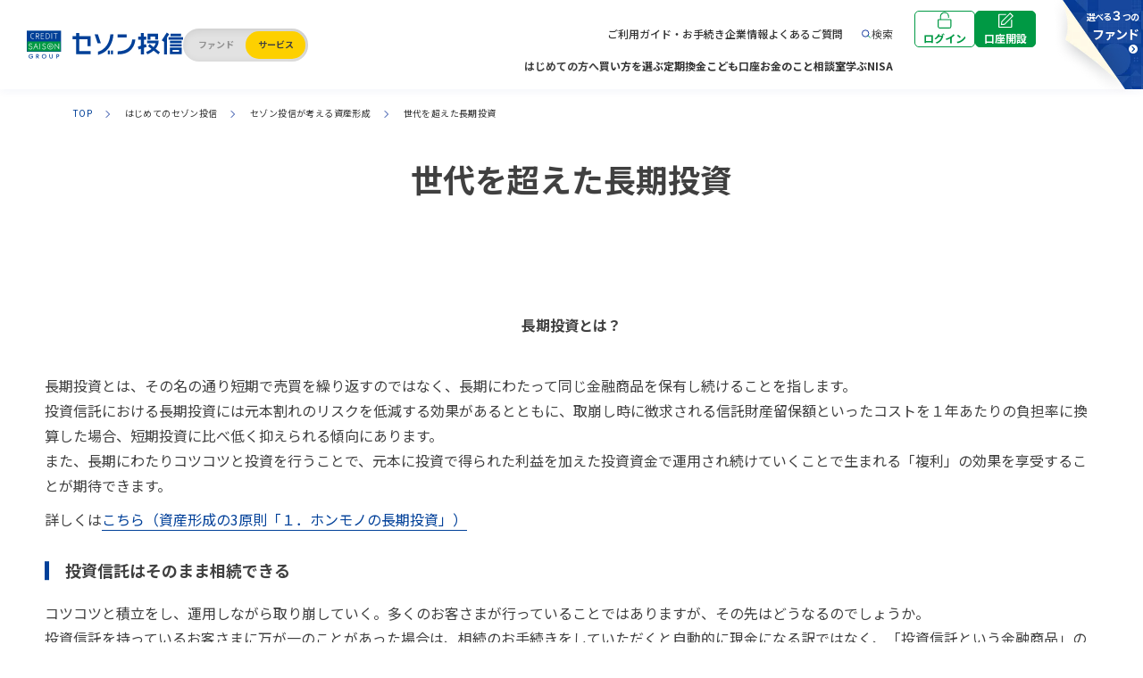

--- FILE ---
content_type: text/html;charset=utf-8
request_url: https://www.saison-am.co.jp/service/about/method/walk/
body_size: 8947
content:
<!doctype html>

<html lang="ja">
<head>
	<meta charset="UTF-8">
	<meta name="description" content="世代を超えた長期投資のページです。ライフプランに合わせて相続まで考えた長期運用の実践ステップをご紹介します。つみたて投資ならセゾン投信。お金のこと相談室やこども口座など、長期の資産形成を支えるサービスと、安心のサポート体制でこれから資産づくりを始める方をお手伝いします。">
	<title>世代を超えた長期投資 | セゾン投信が考える資産形成｜NISA・積立投資ならセゾン投信</title>
	<meta property="og:title" content="世代を超えた長期投資 | セゾン投信が考える資産形成｜NISA・積立投資ならセゾン投信">
	<meta property="og:description" content="世代を超えた長期投資のページです。ライフプランに合わせて相続まで考えた長期運用の実践ステップをご紹介します。つみたて投資ならセゾン投信。お金のこと相談室やこども口座など、長期の資産形成を支えるサービスと、安心のサポート体制でこれから資産づくりを始める方をお手伝いします。">
	<meta property="og:url" content="//www.saison-am.co.jp/service/about/method/walk/">
	<meta http-equiv="X-UA-Compatible" content="IE=edge">
	<meta name="viewport" content="width=device-width, initial-scale=1.0">
	<meta name="format-detection" content="telephone=no">
	<link type="text/css" rel="stylesheet" href="/common/css/style.css?20220809&amp;20260119113403776">
	<link type="text/css" rel="stylesheet" href="/addcommon/css/main.css?20260119113403776">
<meta property="og:site_name" content="NISA・積立投資ならセゾン投信"><meta property="og:type" content="article"><meta property="og:image" content="https://www.saison-am.co.jp/common/images/ogp.png"><link rel="shortcut icon" href="/common/favicon/favicon.ico">
<link rel="apple-touch-icon" sizes="180x180" href="/common/favicon/apple-touch-icon.png"><link rel="icon" type="image/png" href="/common/favicon/favicon-32x32.png" sizes="32x32"><link rel="icon" type="image/png" href="/common/favicon/favicon-16x16.png" sizes="16x16"><link rel="icon" type="image/png" sizes="192x192" href="/common/favicon/android-chrome-192x192.png"><link rel="icon" type="image/png" sizes="256x256" href="/common/favicon/android-chrome-256x256.png"><link rel="manifest" href="/site.webmanifest" crossorigin="use-credentials"><!-- Google Tag Manager --><script>(function(w,d,s,l,i){w[l]=w[l]||[];w[l].push({'gtm.start':
new Date().getTime(),event:'gtm.js'});var f=d.getElementsByTagName(s)[0],
j=d.createElement(s),dl=l!='dataLayer'?'&l='+l:'';j.async=true;j.src=
'https://www.googletagmanager.com/gtm.js?id='+i+dl;f.parentNode.insertBefore(j,f);
})(window,document,'script','dataLayer','GTM-WRXRZ6LZ');</script><!-- End Google Tag Manager --></head>
<body>
	<!-- Google Tag Manager (noscript) -->
	<noscript><iframe src="https://www.googletagmanager.com/ns.html?id=GTM-WRXRZ6LZ" height="0" width="0" style="display:none;visibility:hidden"></iframe></noscript>
	<!-- End Google Tag Manager (noscript) -->
	<div id="pagetop" class="container learn learn-method learn-method-walk">
		<header class="header inc_common_header_service service">
	<div class="header-inner">
		<div class="header-logo-wrapper">
			<a href="/" class="header-logo opacity">
				<img src="/common/images/logo.svg" alt="NISA・積立投資ならセゾン投信" loading="lazy" width="222" height="40">
			</a>
		</div>
		<div class="toggleSwitch">
			<a href="/" class="toggleSwitch__btn toggleSwitch__btn--fund">ファンド</a>
			<a href="/service/" class="toggleSwitch__btn toggleSwitch__btn--service active">サービス</a>
		</div>
		<span class="header-hamburger"><em></em></span>
		<nav class="header-nav">
			<div class="header-nav-inner">
				<div class="header-nav-sub">
					<ul class="header-nav-ul">
						<li class="header-nav-ul-li" data-view="pc">
							<a href="/service/support/" class="header-nav-ul-li-a _small js-header-menu">ご利用ガイド・お手続き</a>
						</li>
						<li class="header-nav-ul-li">
							<div data-view="pc">
								<a href="/company/" class="header-nav-ul-li-a _small js-header-menu">企業情報</a>
							</div>
							<div class="header-nav-toggleWrap" data-view="sp tablet">
								<span class="header-nav-ul-li-a js-toggle">企業情報</span>
								<ul class="header-nav-menu-ul js-toggleBlock">
									<li class="header-nav-menu-li">
										<a href="/company/" class="header-nav-menu-li-a js-header-menu-link">企業情報TOP</a>
									</li>
									<li class="header-nav-menu-li">
										<a href="/company/greeting/" class="header-nav-menu-li-a js-header-menu-link">代表メッセージ</a>
									</li>
									<li class="header-nav-menu-li">
										<a href="/company/outline/" class="header-nav-menu-li-a js-header-menu-link">会社概要・運用体制等</a>
									</li>
									<li class="header-nav-menu-li">
										<a href="/company/fiduciary/" class="header-nav-menu-li-a js-header-menu-link">お客さま本位の業務運営<br>フィデューシャリー宣言</a>
									</li>
									<li class="header-nav-menu-li">
										<a href="/company/saison_kpi/" class="header-nav-menu-li-a js-header-menu-link">「お客さま本位の業務運営」への取り組み実績</a>
									</li>
									<li class="header-nav-menu-li">
										<a href="/company/common_kpi/" class="header-nav-menu-li-a js-header-menu-link">共通KPIと実績報告</a>
									</li>
									<li class="header-nav-menu-li">
										<a href="/company/am_declaration/" class="header-nav-menu-li-a js-header-menu-link">セゾン投信における資産運用業宣言2020</a>
									</li>
									<li class="header-nav-menu-li">
										<a href="/company/financial/" class="header-nav-menu-li-a js-header-menu-link">財務状況</a>
									</li>
									<li class="header-nav-menu-li">
										<a href="/company/document/" class="header-nav-menu-li-a js-header-menu-link">約款・規程等</a>
									</li>
									<li class="header-nav-menu-li">
										<a href="/company/policy/" class="header-nav-menu-li-a js-header-menu-link">取組み・方針・苦情相談等</a>
									</li>
									<li class="header-nav-menu-li">
										<a href="//arwrk.net/recruit/saison-am#_ebcv=67UA4xre.seminar_comp.1" target="_blank" class="header-nav-menu-li-a js-header-menu-link">採用情報</a>
									</li>
								</ul>
							</div>
						</li>
						<li class="header-nav-ul-li">
							<div data-view="pc">
								<a href="//faq.saison-am.co.jp/" class="header-nav-ul-li-a _small js-header-menu">よくあるご質問</a>
							</div>
							<div data-view="sp tablet">
								<a href="//faq.saison-am.co.jp/" class="header-nav-ul-li-a _small">よくあるご質問</a>
							</div>
						</li>
					</ul>
					<div data-view="pc">
						<div class="header-search">
							<p class="text">検索</p>
						</div>
					</div>
					<div class="btn__wrapper fund">
						<a href="//app.saison-am.co.jp/" target="_blank" class="header-btn-member _2023 login opacity">ログイン</a>
						<a href="/service/support/flow-b/" class="header-btn-document account _2023 opacity">口座開設</a>
					</div>
					<div data-view="pc" class="switchBtn fund">
						<a href="/" class="switchBtn__btn">選べる<span class="bold">３</span>つの<br><span class="bold">ファンド</span></a>
						<div class="switchBtn__inner">
							<a href="/" class="switchBtn__title">ファンドTOP</a>
							<ul class="switchBtn__list">
								<li>
									<a href="/fund/global/" class="global">セゾン・グローバル<br>バランスファンド</a>
								</li>
								<li>
									<a href="/fund/master/" class="master">セゾン資産形成の<br>達人ファンド</a>
								</li>
								<li>
									<a href="/fund/japan/" class="japan">セゾン資産形成の<br>共創日本ファンド</a>
								</li>
							</ul>
						</div>
					</div>
				</div>
				<ul class="header-nav-ul">
					<li class="header-nav-ul-li">
						<div data-view="pc">
							<a href="/service/about/" class="header-nav-ul-li-a js-header-menu">はじめての方へ</a>
						</div>
						<div data-view="sp tablet">
							<a href="/service/about/" class="header-nav-ul-li-a componentLinkBox">
								<picture class="img">
									<img src="/addcommon/images/common/icon_about00.svg" alt="" loading="lazy" width="40" height="41">
								</picture>
								<p class="title">はじめての方へ</p>
							</a>
						</div>
					</li>
					<li class="header-nav-ul-li">
						<a href="/service/purchase/" class="header-nav-ul-li-a js-header-menu" data-view="pc">
							買い方を選ぶ
						</a>
						<div class="header-nav-menu js-header-menuBlock" data-view="pc">
							<ul class="header-nav-menu__inner">
								<li class="header-nav-menu-li header-nav-menu-li--first">
									<a href="/service/purchase/">購入する・買い方を選ぶ</a>
								</li>
								<li class="header-nav-menu-li">
									<a href="/service/purchase/teiki/" class="header-nav-menu-li-a componentLinkBox js-header-menu-link">
										<picture class="img">
											<img src="/addcommon/images/common/icon_tameru.svg" alt="" loading="lazy" width="80" height="81">
										</picture>
										<p class="title">定期つみたてプラン</p>
									</a>
								</li>
								<li class="header-nav-menu-li">
									<a href="/service/purchase/card/" class="header-nav-menu-li-a componentLinkBox js-header-menu-link">
										<picture class="img">
											<img src="/addcommon/images/common/icon_tameru_card.svg" alt="" loading="lazy" width="80" height="81">
										</picture>
										<p class="title">カードで<br>つみたて</p>
									</a>
								</li>
								<li class="header-nav-menu-li">
									<a href="/service/support/guide/purchase/#tab_spot" class="header-nav-menu-li-a componentLinkBox js-header-menu-link">
										<picture class="img">
											<img src="/addcommon/images/common/icon_tameru_spot.svg" alt="" loading="lazy" width="80" height="81">
										</picture>
										<p class="title">スポット購入</p>
									</a>
								</li>
								<li class="header-nav-menu-li">
									<a href="/service/support/guide/purchase/#tab_point" class="header-nav-menu-li-a componentLinkBox js-header-menu-link">
										<picture class="img">
											<img src="/addcommon/images/common/icon_tameru_point.svg" alt="" loading="lazy" width="80" height="81">
										</picture>
										<p class="title">ポイント投資</p>
									</a>
								</li>
							</ul>
						</div>
						<div data-view="sp tablet">
							<a href="/service/purchase/" class="header-nav-ul-li-a componentLinkBox">
								<picture class="img">
									<img src="/addcommon/images/common/icon_tameru.svg" alt="" loading="lazy" width="80" height="81">
								</picture>
								<p class="title">購入する・<br>買い方を選ぶ</p>
							</a>
						</div>
					</li>
					<li class="header-nav-ul-li">
						<a href="/service/sonaeru/" class="header-nav-ul-li-a js-header-menu" data-view="pc">
							定期換金
						</a>
						<div class="header-nav-menu js-header-menuBlock" data-view="pc">
							<ul class="header-nav-menu__inner header-nav-menu__inner--type3">
								<li class="header-nav-menu-li header-nav-menu-li--first">
									<a href="/service/sonaeru/">定期換金・解約・引き継ぐ</a>
								</li>
								<li class="header-nav-menu-li">
									<a href="/service/sonaeru/teiki-sell" class="header-nav-menu-li-a componentLinkBox js-header-menu-link">
										<picture class="img">
											<img src="/addcommon/images/common/icon_sonaeru_teiki_sell.svg" alt="" loading="lazy" width="80" height="81">
										</picture>
										<p class="title">定期換金サービス</p>
									</a>
								</li>
								<li class="header-nav-menu-li">
									<a href="/service/support/guide/cancellation/" class="header-nav-menu-li-a componentLinkBox js-header-menu-link">
										<picture class="img">
											<img src="/addcommon/images/common/icon_support_guide.svg" alt="" loading="lazy" width="80" height="81">
										</picture>
										<p class="title">解約</p>
									</a>
								</li>
								<li class="header-nav-menu-li">
									<a href="/service/support/inheritance/" class="header-nav-menu-li-a componentLinkBox js-header-menu-link">
										<picture class="img">
											<img src="/addcommon/images/common/icon_support_inheritance.svg" alt="" loading="lazy" width="80" height="81">
										</picture>
										<p class="title">相続手続き</p>
									</a>
								</li>
							</ul>
						</div>
						<div data-view="sp tablet">
							<a href="/service/sonaeru/" class="header-nav-ul-li-a componentLinkBox">
								<picture class="img">
									<img src="/addcommon/images/common/icon_about02.svg" alt="" loading="lazy" width="80" height="81">
								</picture>
								<p class="title">定期換金・解約・<br>引き継ぐ</p>
							</a>
						</div>
					</li>
					<li class="header-nav-ul-li">
						<div data-view="pc">
							<a href="/service/kodomo/" class="header-nav-ul-li-a js-header-menu">こども口座</a>
						</div>
						<div data-view="sp tablet">
							<a href="/service/kodomo/" class="header-nav-ul-li-a componentLinkBox">
								<picture class="img">
									<img src="/addcommon/images/common/icon_about03.svg" alt="" loading="lazy" width="80" height="81">
								</picture>
								<p class="title">こども口座</p>
							</a>
						</div>
					</li>
					<li class="header-nav-ul-li">
						<div data-view="pc">
							<a href="/service/funlife/" class="header-nav-ul-li-a js-header-menu">お金のこと相談室</a>
						</div>
						<div data-view="sp tablet">
							<a href="/service/funlife/" class="header-nav-ul-li-a componentLinkBox">
								<picture class="img">
									<img src="/addcommon/images/common/icon_about04.svg" alt="" loading="lazy" width="80" height="81">
								</picture>
								<p class="title">お金のことを<br>相談する</p>
							</a>
						</div>
					</li>
					<li class="header-nav-ul-li" data-view="sp tablet">
						<a href="/service/support/" class="header-nav-ul-li-a componentLinkBox">
							<picture class="img">
								<img src="/addcommon/images/common/icon_about05.svg" alt="" loading="lazy" width="80" height="81">
							</picture>
							<p class="title">ご利用ガイド・お手続き</p>
						</a>
					</li>
					<li class="header-nav-ul-li">
						<div data-view="pc">
							<a href="/service/learn/" class="header-nav-ul-li-a js-header-menu">学ぶ</a>
						</div>
						<div data-view="sp tablet">
							<a href="/service/learn/" class="header-nav-ul-li-a">学ぶ（セミナー・コラム）</a>
						</div>
					</li>
					<li class="header-nav-ul-li">
						<div data-view="pc">
							<a href="/service/nisa/" class="header-nav-ul-li-a js-header-menu">NISA</a>
						</div>
						<div data-view="sp tablet">
							<a href="/service/nisa/" class="header-nav-ul-li-a">NISA</a>
						</div>
					</li>
				</ul>
				<div class="header-siteSearch">
					<div class="header-siteSearch-overlay"></div>
					<div id="searchBox">
						<script async src="//cse.google.com/cse.js?cx=ebfea9cc355c3459e"></script>
						<div class="gcse-searchbox-only"></div>
						<svg class="icon">
							<use xlink:href="/common/svg/sprite.svg#search"></use>
						</svg>
					</div>
				</div>
			</div>
		</nav>
	</div>
	<div class="header-overlay"></div>
	<div class="inc_common_headerNav" data-view="sp tablet">
		<div class="idx-main-nav">
			<ul>
				<li>
					<a href="//app.saison-am.co.jp/" target="_blank" class="log-in">ログイン</a>
				</li>
				<li>
					<a href="/service/support/flow-b/" class="account">口座開設</a>
				</li>
			</ul>
		</div>
	</div>
</header>

		<main class="contents">
			<section class="mod-head">
				<nav class="mod-topicPath">
					<ul class="mod-topicPath-ul clearfix" itemscope itemtype="http://schema.org/BreadcrumbList">
						<li class="mod-topicPath-li" itemprop="itemListElement" itemscope itemtype="http://schema.org/ListItem">
							<a class="mod-topicPath-a" itemprop="item" href="/service/">
								<span itemprop="name">TOP</span>
							</a>
							<meta itemprop="position" content="1">
						</li>
						<li class="mod-topicPath-li" itemprop="itemListElement" itemscope itemtype="http://schema.org/ListItem">
							<a class="mod-topicPath-a" itemprop="item" href="/service/about/">
								<span class="mod-topicPath-span" itemprop="name">はじめてのセゾン投信</span>
							</a>
							<meta itemprop="position" content="2">
						</li>
						<li class="mod-topicPath-li" itemprop="itemListElement" itemscope itemtype="http://schema.org/ListItem">
							<a class="mod-topicPath-a" itemprop="item" href="/service/about/method/">
								<span class="mod-topicPath-span" itemprop="name">セゾン投信が考える資産形成</span>
							</a>
							<meta itemprop="position" content="3">
						</li>
						<li class="mod-topicPath-li" itemprop="itemListElement" itemscope itemtype="http://schema.org/ListItem">
							<a class="mod-topicPath-a" itemprop="item" href="/service/about/method/walk/">
								<span class="mod-topicPath-span" itemprop="name">世代を超えた長期投資</span>
							</a>
							<meta itemprop="position" content="4">
						</li>
					</ul>
				</nav>
				<div class="mod-auto">
					<h1 class="mod-head01">
						<span class="mod-head01-ja">世代を超えた長期投資</span>
					</h1>
				</div>
			</section>

			<section class="mod-auto-pc mt50">
						
				<div class="mod-auto-sp mod-auto-center">
					<h2 class="mod-head02">長期投資とは？</h2>
					<p class="mb10">長期投資とは、その名の通り短期で売買を繰り返すのではなく、長期にわたって同じ金融商品を保有し続けることを指します。<br>投資信託における長期投資には元本割れのリスクを低減する効果があるとともに、取崩し時に徴求される信託財産留保額といったコストを１年あたりの負担率に換算した場合、短期投資に比べ低く抑えられる傾向にあります。<br>
						また、長期にわたりコツコツと投資を行うことで、元本に投資で得られた利益を加えた投資資金で運用され続けていくことで生まれる「複利」の効果を享受することが期待できます。</p>
						<p class="mb30">詳しくは<a href="/learn/method/key/" class="mod-link04">こちら（資産形成の3原則「１．ホンモノの長期投資」）</a></p>
					
					<h2 class="mod-head03">投資信託はそのまま相続できる</h2>
					<p>コツコツと積立をし、運用しながら取り崩していく。多くのお客さまが行っていることではありますが、その先はどうなるのでしょうか。<br>投資信託を持っているお客さまに万が一のことがあった場合は、相続のお手続きをしていただくと自動的に現金になる訳ではなく、「投資信託という金融商品」のまま相続ができます。<br>相続された方は、今まで運用されてきた投資信託をそのまま受け継ぎ、長期間運用することができます。一から資産形成を始めるより、より大きな成果を生み出すことができると考えられます。</p>

					<h3 class="mod-head04">積立てた資産を取り崩している間も長期投資</h3>
					<p class="fw_bold">世代を超えた長期投資</p>
					<figure class="mt20">
						<img src="/images/learn/method/walk/graph01.png" alt="世代を超えた長期投資" class="width-u-100">
					</figure>
					<p class="mt20">※このシミュレーションでは運用にかかる費用や税金などを考慮しておりません。<br>※上記は一定の条件に基づく試算を示したものであり、将来の動向や投資成果を示唆・保証するものではありません。<br>※退職給付額等は個人の状況により大きく異なります。</p>
					<p class="mt30">昨今、人生100年時代と言われ、“健康寿命”が延びた人生を生きていくために、資産寿命も意識せざるを得なくなっています。ご自身で“止め時”を作らずにずっと運用し続けて、ゆくゆくは大切なご家族にバトンタッチする。受け取られた方は、積立を継続し、さらに大きく育てていく――。このようにトコトン続ける“超”長期投資を、ご資産の行く先の選択肢のひとつに加えていただくのはいかがでしょうか。</p>

					<div class="mod-button mt40 _large _300">
						<a href="/support/inheritance/" class="mod-button-a">
							<span class="fs_16 fs_md_14 fw_bold">相続お手続きの流れ</span>
						</a>
					</div>

					<h2 class="mod-head03 mod-spacer-section">積立投資って若者向け？</h2>
					<p>積立投資を始めるなら、できるだけ若い頃から始めたほうがいいとよく言われます。<br>そのせいか、どうしても若い世代（資産形成層）がやるものだと考えがちです。<br>「もう自分の人生はそんなに長くはない」「まとまったお金があるのに積立なんて」「投資を続けるのも健康でいないと心配だ」という声も聞こえてきます。<br>しかし、人生100年時代、定年後の人生を考えてもまだまだ積立投資が可能なのではないでしょうか。</p>
					<p class="mt30">健康寿命は平均で72～74歳との統計をみても、60歳からでも10年超の長期投資が可能です。<br>退職一時金をもらって「お金を寝かせておきたくない」という方には、“疑似積立投資”という方法もあります。この方法は、必要最低限のお金を取り分けた上で残りを50～100万円程度に分けて、毎月決まった日に投資するといったものです。ただし、“疑似積立投資”は「お金を寝かせない」ためにも1〜2年など長すぎない期間で終えるべきです。この方法を実践してみると、最初の積立した後で価格が下がっても次に投資するときには前回よりも低い価格で買える可能性がありますし、その後価格が上がったときには「投資して良かった」と思えるでしょう。<br>大事なのは投資を継続していくこと。相場の浮き沈みに一喜一憂せず、ゆったりと老後を楽しんでみませんか。</p>
				</div>
			</section>

		</main>
		<div id="page-top">
			<a href="#" class="pagetop"></a>
		</div>
		<footer class="bottomBlock inc_common_footer_service">
	<div class="snsBlock">
		<p class="snsBlock__title">公式SNS</p>
		<ul class="snsBlock__list">
			<li class="snsBlock__list__item">
				<a href="//twitter.com/saisonam" target="_blank" class="link">
					<figure class="lazy-imgWrap link__img">
						<img data-src="/common/images/icon_x.png" alt="x" class="lazy lazy-img">
					</figure>
				</a>
			</li>
			<li class="snsBlock__list__item">
				<a href="//www.facebook.com/saisonam/" target="_blank" class="link">
					<figure class="lazy-imgWrap link__img">
						<img data-src="/common/images/icon_facebook.svg" alt="facebook" class="lazy lazy-img">
					</figure>
				</a>
			</li>
			<li class="snsBlock__list__item">
				<a href="//lin.ee/1PqbmBYO7" target="_blank" class="link">
					<figure class="lazy-imgWrap link__img">
						<img data-src="/common/images/icon_line.svg" alt="line" class="lazy lazy-img">
					</figure>
				</a>
			</li>
			<li class="snsBlock__list__item">
				<a href="//www.youtube.com/user/saisonam" target="_blank" class="link">
					<figure class="lazy-imgWrap link__img">
						<img data-src="/common/images/icon_youtube.svg" alt="youtube" class="lazy lazy-img">
					</figure>
				</a>
			</li>
			<li class="snsBlock__list__item">
				<a href="//note.com/saison_am" target="_blank" class="link">
					<figure class="lazy-imgWrap link__img">
						<img data-src="/common/images/icon_note.svg" alt="note" class="lazy lazy-img">
					</figure>
				</a>
			</li>
			<li class="snsBlock__list__item">
				<a href="//www.instagram.com/saison_am/" target="_blank" class="link">
					<figure class="lazy-imgWrap link__img is-loaded">
						<img data-src="/common/images/icon_instagram.png" alt="note" class="lazy-img" src="/common/images/icon_instagram.png">
					</figure>
				</a>
			</li>
		</ul>
	</div>
	<div class="bottomBlock bottomBlock--service">
		<div class="bottomBlock__inner">
			<div class="bottomBlock__inquiry">
				<p class="bottomBlock__inquiry__title">お問い合わせ</p>
				<p class="bottomBlock__inquiry__titleSub">セゾン投信 お客さま窓口</p>
				<ul class="bottomBlock__inquiry__contact">
					<li>
						<a href="tel:03-3988-8668"><span class="contactIcon">TEL</span>03-3988-8668</a>
					</li>
					<li>
						<span class="contactIcon">FAX</span>03-3988-8673
					</li>
				</ul>
				<p class="bottomBlock__inquiry__text">9:00～17:00（土日祝日、年末年始を除く）</p>
				<p class="bottomBlock__inquiry__attention">※お問い合わせ前に<a href="//faq.saison-am.co.jp/" target="_blank" class="mod-link04">よくあるご質問</a>をご確認ください。<br><a href="/company/policy/customer_harassment2" class="mod-link04">カスタマー・ハラスメントについて</a></p>
			</div>
			<div class="bottomBlock__menu">
				<ul class="bottomBlock__menu__list">
					<li>
						<a href="/service/about/">はじめてのセゾン投信</a>
					</li>
					<li>
						<a href="/service/purchase/">購入する・買い方を選ぶ</a>
						<ul>
							<li>
								<a href="/service/purchase/teiki/">定期つみたてプラン</a>
							</li>
							<li>
								<a href="/service/purchase/card/">カードでつみたて</a>
							</li>
							<li>
								<a href="/service/support/guide/purchase/#tab_spot">スポット購入</a>
							</li>
							<li>
								<a href="/service/support/guide/purchase/#tab_point">ポイント投資</a>
							</li>
						</ul>
					</li>
					<li>
						<a href="/service/sonaeru/">定期換金・解約・引き継ぐ</a>
						<ul>
							<li>
								<a href="/service/sonaeru/teiki-sell/">定期換金サービス</a>
							</li>
							<li>
								<a href="/service/support/guide/cancellation/">解約 </a>
							</li>
							<li>
								<a href="/service/support/inheritance/">相続手続き</a>
							</li>
						</ul>
					</li>
					<li>
						<a href="/service/kodomo/">こども口座</a>
					</li>
					<li>
						<a href="/service/funlife/">お金のこと相談室</a>
					</li>
					<li>
						<a href="/service/learn/">学ぶ（セミナー・コラム）</a>
					</li>
					<li>
						<a href="/service/nisa/">NISAを知る</a>
					</li>
					<li>
						<a href="/service/app/">WEBで取引</a>
					</li>
					<li>
						<a href="/service/newsletter/">NEWS LETTER</a>
					</li>
					<li>
						<a href="/service/support/">ご利用ガイド・お手続き</a>
					</li>
					<li class="componentListNews js-top-news">
						<div class="componentListNews__title__link rt_bn_latest_info">
							<a href="/news/2026/?site=service#contents" class="rt_bn_latest_info_href">お知らせ</a>
						</div>
					</li>
					<li>
						<a href="/company/">企業情報</a>
					</li>
					<li>
						<a href="//app.saison-am.co.jp/">ログイン</a>
					</li>
					<li>
						<a href="/service/support/flow-b/">口座開設</a>
					</li>
					<li>
						<a href="//faq.saison-am.co.jp/">よくあるご質問</a>
					</li>
				</ul>
			</div>
			<div class="bottomBlock__nav">
				<ul class="bottomBlock__nav__list">
					<li>
						<a href="/sitepolicy/">サイトポリシー</a>
					</li>
					<li>
						<a href="/sitemap.html">サイトマップ</a>
					</li>
					<li>
						<a href="/company/policy/pri/">責任投資ポリシー</a>
					</li>
					<li>
						<a href="/company/policy/guideline/">議決権行使ガイドライン</a>
					</li>
					<li>
						<a href="/company/policy/stewardshipcode/">日本版スチュワードシップ・コードへの対応</a>
					</li>
					<li>
						<a href="/company/policy/invitation/">勧誘方針</a>
					</li>
					<li>
						<a href="/securitypolicy/">情報セキュリティポリシー</a>
					</li>
					<li>
						<a href="/privacypolicy/">プライバシーポリシー</a>
					</li>
					<li>
						<a href="/company/policy/antisocial/">反社会的勢力に対する基本方針</a>
					</li>
					<li>
						<a href="/company/policy/customer_harassment1/">カスタマー・ハラスメント対策に関する基本方針</a>
					</li>
					<li>
						<a href="/company/policy/consultation/">金融商品取引等に関する苦情等について</a>
					</li>
					<li>
						<a href="/company/policy/bcp/">事業継続計画（BCP）への取組み</a>
					</li>
					<li>
						<a href="/company/policy/disaster_support/">災害等に被災されたお客さまへ</a>
					</li>
					<li>
						<a href="/support/contact/">お問い合わせ</a>
					</li>
					<li>
						<a href="/snspolicy/">SNS利用規約</a>
					</li>
				</ul>
			</div>
			<div class="bottomBlock__note">
				<p>投資信託は値動きのある有価証券等に投資しますので基準価額は変動します。その結果、購入時の価額を下回ることもあります。また、投資信託は銘柄ごとに設定された信託報酬等の費用がかかります。各投資信託のリスク、費用については投資信託説明書（交付目論見書）に詳しく記載されております。お申込にあたっては販売会社からお渡しする投資信託説明書（交付目論見書）の内容を必ずご確認のうえ、ご自身でご判断ください。</p>
				<p><i class="blankIcon"></i>は、外部のWEBサイトへ移動します。詳しくは「<a href="/sitepolicy/" class="mod-link04">サイトポリシー</a>」をご覧ください。</p>
			</div>
			<div class="bottomBlock__bottom">
				<a href="/" class="bottomBlock__bottom__logo opacity">
					<img src="/common/images/logo.svg" alt="セゾン投信" width="222" height="40" loading="lazy">
				</a>
				<p class="bottomBlock__bottom__text">商号：セゾン投信株式会社　金融商品取引業者　<br data-view="sp">関東財務局長（金商）第349号<br>加入協会：一般社団法人投資信託協会</p>
			</div>
		</div>
		<div class="bottomBlock__copy">© 2025 Saison Asset Management Co.,Ltd</div>
	</div>
</footer>
	</div>
	<script type="text/javascript" src="/common/js/import.js?20220809&amp;20260119113403776"></script>
	<script type="text/javascript" src="/common/js/index.js?20220805&amp;20260119113403776"></script>
	<script type="text/javascript" src="/addcommon/js/common.js?20260119113403776"></script>
</body>
</html>

--- FILE ---
content_type: text/css; charset=utf-8
request_url: https://www.saison-am.co.jp/common/css/style.css?20220809&20260119113403776
body_size: 81505
content:
@import"https://fonts.googleapis.com/css2?family=Lato:wght@300;400;700&family=Noto+Sans+JP:wght@300;400;500;700&display=swap";
@charset "UTF-8";
.icon-all, .icon-arrow_bottom, .icon-arrow_bottom2, .icon-arrow_left, .icon-arrow_right, .icon-arrow_top, .icon-attention, .icon-blank, .icon-check, .icon-check2, .icon-close, .icon-document, .icon-first, .icon-important, .icon-last, .icon-login, .icon-pc, .icon-pdf, .icon-pdf2, .icon-podcast, .icon-postbox, .icon-search, .icon-tel, .icon-writing {
  background: url(/common/svg/sprite-bg.svg) no-repeat
}

.icon-all {
  background-position: 25.37313432835821% 0
}

.icon-all_dims {
  width: 100px;
  height: 100px
}

.icon-arrow_bottom {
  background-position: 0 25.37313432835821%
}

.icon-arrow_bottom_dims {
  width: 100px;
  height: 100px
}

.icon-arrow_bottom2 {
  background-position: 24.875621890547265% 25.37313432835821%
}

.icon-arrow_bottom2_dims {
  width: 100px;
  height: 100px
}

.icon-arrow_left {
  background-position: 50.24875621890547% 0
}

.icon-arrow_left_dims {
  width: 100px;
  height: 100px
}

.icon-arrow_right {
  background-position: 50.24875621890547% 24.875621890547265%
}

.icon-arrow_right_dims {
  width: 100px;
  height: 100px
}

.icon-arrow_top {
  background-position: 0 50.24875621890547%
}

.icon-arrow_top_dims {
  width: 100px;
  height: 100px
}

.icon-attention {
  background-position: 0 0
}

.icon-attention_dims {
  width: 102px;
  height: 102px
}

.icon-blank {
  background-position: 24.875621890547265% 50.24875621890547%
}

.icon-blank_dims {
  width: 100px;
  height: 100px
}

.icon-check {
  background-position: 49.75124378109453% 50.24875621890547%
}

.icon-check_dims {
  width: 100px;
  height: 100px
}

.icon-check2 {
  background-position: 75.12437810945273% 0
}

.icon-check2_dims {
  width: 100px;
  height: 100px
}

.icon-close {
  background-position: 75.12437810945273% 24.875621890547265%
}

.icon-close_dims {
  width: 100px;
  height: 100px
}

.icon-document {
  background-position: 75.12437810945273% 49.75124378109453%
}

.icon-document_dims {
  width: 100px;
  height: 100px
}

.icon-first {
  background-position: 0 75.12437810945273%
}

.icon-first_dims {
  width: 100px;
  height: 100px
}

.icon-important {
  background-position: 24.875621890547265% 75.12437810945273%
}

.icon-important_dims {
  width: 100px;
  height: 100px
}

.icon-last {
  background-position: 49.75124378109453% 75.12437810945273%
}

.icon-last_dims {
  width: 100px;
  height: 100px
}

.icon-login {
  background-position: 74.6268656716418% 75.12437810945273%
}

.icon-login_dims {
  width: 100px;
  height: 100px
}

.icon-pc {
  background-position: 100% 0
}

.icon-pc_dims {
  width: 100px;
  height: 100px
}

.icon-pdf {
  background-position: 100% 24.875621890547265%
}

.icon-pdf_dims {
  width: 100px;
  height: 100px
}

.icon-pdf2 {
  background-position: 100% 49.75124378109453%
}

.icon-pdf2_dims {
  width: 100px;
  height: 100px
}

.icon-podcast {
  background-position: 100% 74.6268656716418%
}

.icon-podcast_dims {
  width: 100px;
  height: 100px
}

.icon-postbox {
  background-position: 0 100%
}

.icon-postbox_dims {
  width: 100px;
  height: 100px
}

.icon-search {
  background-position: 24.875621890547265% 100%
}

.icon-search_dims {
  width: 100px;
  height: 100px
}

.icon-tel {
  background-position: 49.75124378109453% 100%
}

.icon-tel_dims {
  width: 100px;
  height: 100px
}

.icon-writing {
  background-position: 74.6268656716418% 100%
}

.icon-writing_dims {
  width: 100px;
  height: 100px
}

.slick-slider {
  position: relative;
  display: block;
  box-sizing: border-box;
  -webkit-touch-callout: none;
  -webkit-user-select: none;
  -ms-user-select: none;
  user-select: none;
  -ms-touch-action: pan-y;
  touch-action: pan-y;
  -webkit-tap-highlight-color: transparent
}

.slick-list {
  position: relative;
  overflow: hidden;
  display: block;
  margin: 0;
  padding: 0
}

.slick-list:focus {
  outline: none
}

.slick-list.dragging {
  cursor: pointer;
  cursor: hand
}

.slick-slider .slick-track, .slick-slider .slick-list {
  -ms-transform: translate3d(0, 0, 0);
  transform: translate3d(0, 0, 0)
}

.slick-track {
  position: relative;
  left: 0;
  top: 0;
  display: block;
  margin-left: auto;
  margin-right: auto
}

.slick-track:before, .slick-track:after {
  content: "";
  display: table
}

.slick-track:after {
  clear: both
}

.slick-loading .slick-track {
  visibility: hidden
}

.slick-slide {
  float: left;
  height: 100%;
  min-height: 1px;
  display: none
}

[dir=rtl] .slick-slide {
  float: right
}

.slick-slide.slick-loading img {
  display: none
}

.slick-slide.dragging img {
  pointer-events: none
}

.slick-initialized .slick-slide {
  display: block
}

.slick-loading .slick-slide {
  visibility: hidden
}

.slick-vertical .slick-slide {
  display: block;
  height: auto;
  border: 1px solid transparent
}

.slick-arrow.slick-hidden {
  display: none
}

.bclo-cap {
  padding: 10px 10px 0;
  color: #333;
  font-size: 12px;
  font-size: 1.2rem;
  text-align: left
}

@media screen and (max-width:767px) {
  .bclo-cap {
    font-size: 1.0rem
  }
}

.bclo-textBlock {
  margin-bottom: 40px
}

.bclo-textWrap-title {
  padding-bottom: 10px;
  border-bottom: 1px solid #014099;
  font-size: 18px;
  font-size: 1.8rem;
  font-weight: 400;
  line-height: 1.5
}

@media screen and (max-width:767px) {
  .bclo-textWrap-title {
    font-size: 1.8rem
  }
}

.bclo-textWrap-text {
  margin-top: 15px
}

.bclo-link {
  margin-top: 15px;
  text-align: center
}

.bclo-link:nth-of-type(1) {
  margin-top: 40px
}

.bclo-link-button {
  display: inline-block;
  margin: 0 auto;
  width: 190px;
  max-width: 100%;
  text-align: center
}

.bclo-link-button_center {
  display: block;
  margin: 0 auto
}

.bclo-link-button-a {
  position: relative;
  display: block;
  width: 100%;
  height: 42px;
  padding: 0 10px;
  border-radius: 5px;
  background-color: #014099;
  border: 1px solid #014099;
  color: #fff;
  transition: .4s;
  overflow: hidden
}

.bclo-link-button-a .icon {
  transition: .4s;
  color: #333;
  vertical-align: middle
}

.bclo-link-button-a .icon:before {
  position: absolute;
  right: 5%;
  top: 50%;
  -ms-transform: translateY(-50%);
  transform: translateY(-50%)
}

.bclo-link-button-a:hover {
  background-color: #014099;
  color: #fff
}

.bclo-link-button-a:hover .icon {
  color: #fff
}

@media screen and (max-width:1024px) {
  .bclo-link-button-a:hover {
    background-color: transparent;
    color: #333
  }
  .bclo-link-button-a:hover .icon {
    color: #333
  }
}

.bclo-link-button-txt {
  position: absolute;
  top: 50%;
  -ms-transform: translateY(-50%);
  transform: translateY(-50%);
  right: 0;
  left: 0;
  margin: auto;
  line-height: 1.4
}

@media screen and (max-width:767px) {
  .bclo-link {
    text-align: center
  }
  .bclo-link:nth-of-type(1) {
    margin-top: 6.25vw
  }
  .bclo-link-button {
    width: 67.1875vw
  }
  .bclo-link-button-a {
    height: 12.5vw;
    font-size: 1.4rem
  }
}

.bclo-imgWrap {
  display: table;
  width: 100%;
  text-align: center
}

.bclo-imgWrap-inner {
  display: table-cell;
  vertical-align: middle
}

.bclo-imgWrap img {
  width: 100%
}

.bclo-imgWrap+.bclo-textWrap {
  margin-top: 20px
}

@media all and (-ms-high-contrast:none) {
  .bclo-img *::-ms-backdrop, .bclo-imgWrap {
    table-layout: fixed
  }
}

.bclo-imgLink {
  display: block;
  transition: .4s
}

.bclo-imgLink:hover {
  opacity: .55;
  -ms-filter: "progid:DXImageTransform.Microsoft.Alpha(Opacity=55)"
}

.bclo-imgLink+.bclo-textWrap {
  margin-top: 20px
}

.bclo-col01, .bclo-col02, .bclo-col03, .bclo-col04 {
  margin-bottom: 100px
}

@media screen and (max-width:767px) {
  .bclo-col02 .space-u-20 {
    margin-top: -40px
  }
  .bclo-col02 .space-u-20-child {
    padding-top: 40px
  }
}

.bclo-col02+.bclo-col02 {
  margin-top: -40px
}

.bclo-col03+.bclo-col03 {
  margin-top: -40px
}

.bclo-col04+.bclo-col04 {
  margin-top: -40px
}

.bclo-col03 .bclo-textWrap, .bclo-col04 .bclo-textWrap {
  margin-top: -5px
}

@media screen and (max-width:767px) {
  .bclo-col03 .bclo-textWrap, .bclo-col04 .bclo-textWrap {
    margin-top: 0
  }
}

.bclo-leftImage-lg, .bclo-leftImage-sm, .bclo-rightImage-lg, .bclo-rightImage-sm {
  margin-bottom: 100px
}

@media screen and (max-width:767px) {
  .bclo-leftImage-lg, .bclo-leftImage-sm, .bclo-rightImage-lg, .bclo-rightImage-sm {
    margin-bottom: 15.625vw
  }
}

.bclo-leftImage-lg .bclo-textWrap, .bclo-leftImage-sm .bclo-textWrap, .bclo-rightImage-lg .bclo-textWrap, .bclo-rightImage-sm .bclo-textWrap {
  margin-top: 0;
  padding: 0
}

.bclo-leftImage-lg .bclo-link, .bclo-leftImage-sm .bclo-link, .bclo-rightImage-lg .bclo-link, .bclo-rightImage-sm .bclo-link {
  margin-top: 15px;
  margin-bottom: 0;
  text-align: right
}

.bclo-title-lg {
  position: relative;
  width: 100%;
  margin-bottom: 20px;
  padding-left: 25px;
  font-size: 18px;
  font-size: 1.8rem;
  font-weight: 700;
  color: #333
}

.bclo-title-lg:before {
  position: absolute;
  display: block;
  content: '';
  left: 0;
  top: 50%;
  width: 5px;
  height: calc(100% - 10px);
  background-color: #014099;
  -ms-transform: translateY(-50%);
  transform: translateY(-50%)
}

@media screen and (max-width:767px) {
  .bclo-title-lg {
    margin-bottom: 3.125vw;
    padding-left: 20px;
    font-size: 2.4rem
  }
}

.bclo-title-sm {
  margin-bottom: 2.22222vw;
  font-size: 20px;
  font-size: 2rem;
  color: #333
}

@media screen and (max-width:767px) {
  .bclo-title-sm {
    font-size: 1.8rem
  }
}

.bclo-list {
  margin-bottom: 40px;
  padding: 20px;
  background-color: #f5f5f5
}

.bclo-list-li {
  font-size: 16px;
  font-size: 1.6rem
}

.bclo-list-li::marker {
  color: #014099
}

.bclo-list-li-a {
  text-decoration: underline
}

.bclo-list .ul-og .bclo-list-li {
  border-bottom: 1px dotted #7d7d7d
}

@media screen and (max-width:767px) {
  .bclo-list {
    padding: 10px
  }
  .bclo-list-li {
    font-size: 1.4rem
  }
}

.bclo-free {
  margin-bottom: 40px
}

.clearfix {
  zoom: 1
}

.clearfix:after {
  content: "";
  display: table;
  clear: both
}

html {
  box-sizing: border-box;
  overflow-y: scroll;
  -webkit-text-size-adjust: 100%
}

*, :before, :after {
  box-sizing: inherit
}

:before, :after {
  text-decoration: inherit;
  vertical-align: inherit
}

* {
  background-repeat: no-repeat;
  padding: 0;
  margin: 0
}

audio:not([controls]) {
  display: none;
  height: 0
}

hr {
  overflow: visible
}

article, aside, details, figcaption, figure, footer, header, main, menu, nav, section, summary {
  display: block
}

summary {
  display: list-item
}

small {
  font-size: 80%
}

[hidden], template {
  display: none
}

abbr[title] {
  border-bottom: 1px dotted;
  text-decoration: none
}

a {
  background-color: transparent;
  -webkit-text-decoration-skip: objects
}

a:active, a:hover {
  outline-width: 0
}

code, kbd, pre, samp {
  font-family: monospace, monospace
}

b, strong {
  font-weight: bolder
}

dfn {
  font-style: italic
}

mark {
  background-color: #ff0;
  color: #000
}

sub, sup {
  font-size: 75%;
  line-height: 0;
  position: relative;
  vertical-align: baseline
}

sub {
  bottom: -.25em
}

sup {
  top: -.5em
}

input {
  border-radius: 0
}

button, [type=button], [type=reset], [type="submit"] [role="button"] {
  cursor: pointer
}

[disabled] {
  cursor: default
}

[type=number] {
  width: auto
}

[type=search] {
  -webkit-appearance: textfield
}

[type=search]::-webkit-search-cancel-button, [type=search]::-webkit-search-decoration {
  -webkit-appearance: none
}

textarea {
  overflow: auto;
  resize: vertical
}

button, input, optgroup, select, textarea {
  font: inherit
}

optgroup {
  font-weight: 700
}

button {
  overflow: visible
}

button::-moz-focus-inner, [type=button]::-moz-focus-inner, [type=reset]::-moz-focus-inner, [type=submit]::-moz-focus-inner {
  border-style: 0;
  padding: 0
}

button:-moz-focusring, [type=button]::-moz-focus-inner, [type=reset]::-moz-focus-inner, [type=submit]::-moz-focus-inner {
  outline: 1px dotted ButtonText
}

button, html [type=button], [type=reset], [type=submit] {
  -webkit-appearance: button
}

button, select {
  text-transform: none
}

button, input, select, textarea {
  background-color: transparent;
  border-style: none;
  color: inherit
}

select {
  -moz-appearance: none;
  -webkit-appearance: none
}

select::-ms-expand {
  display: none
}

select::-ms-value {
  color: currentColor
}

legend {
  border: 0;
  color: inherit;
  display: table;
  max-width: 100%;
  white-space: normal
}

::-webkit-file-upload-button {
  -webkit-appearance: button;
  font: inherit
}

[type=search] {
  -webkit-appearance: textfield;
  outline-offset: -2px
}

img {
  border-style: none
}

progress {
  vertical-align: baseline
}

svg:not(:root) {
  overflow: hidden
}

audio, canvas, progress, video {
  display: inline-block
}

@media screen {
  [hidden~=screen] {
    display: inherit
  }
  [hidden~=screen]:not(:active):not(:focus):not(:target) {
    position: absolute!important;
    clip: rect(0 0 0 0)!important
  }
}

[aria-busy=true] {
  cursor: progress
}

[aria-controls] {
  cursor: pointer
}

[aria-disabled] {
  cursor: default
}

::selection {
  background-color: #b3d4fc;
  color: #000;
  text-shadow: none
}

@font-face {
  font-family: MyYuGothicM;
  src: local("YuGothic-Medium");
  font-display: swap
}

@font-face {
  font-family: MyYuGothicM;
  font-weight: 700;
  src: local("YuGothic-Bold");
  font-display: swap
}

html {
  font-size: 62.5%
}

body {
  width: 100%;
  margin: 0;
  padding: 0;
  outline: 0;
  border: 0;
  font-size: 16px;
  font-size: 1.6rem;
  color: #333;
  line-height: 2;
  font-family: Noto Sans JP, sans-serif
}

body.is-fixed {
  position: fixed
}

@media screen and (max-width:1024px) {
  body {
    line-height: 1.9
  }
}

@media screen and (max-width:767px) {
  body {
    font-size: 1.4rem;
    line-height: 1.8
  }
}

a {
  opacity: 1;
  -ms-filter: "progid:DXImageTransform.Microsoft.Alpha(Opacity=100)";
  color: #333;
  text-decoration: none
}

ul, ol {
  margin: 0;
  padding: 0;
  list-style: none
}

img {
  -webkit-backface-visibility: hidden;
  backface-visibility: hidden;
  vertical-align: bottom;
  max-width: 100%
}

button {
  outline: none
}

pre {
  font-family: Noto Sans JP, sans-serif;
  white-space: pre-wrap
}

[data-view*=sp] {
  display: none
}

[data-view*=tablet] {
  display: none
}

[data-view*=pc] {
  display: block
}

[data-view*=pc-inlineblock] {
  display: inline-block
}

@media screen and (max-width:1024px) {
  [data-view*=pc] {
    display: none
  }
  [data-view*=pc-inlineblock] {
    display: none
  }
  [data-view*=tablet] {
    display: block
  }
  [data-view*=tablet-inlineblock] {
    display: inline-block
  }
}

@media screen and (max-width:767px) {
  [data-view*=pc] {
    display: none
  }
  [data-view*=pc-inlineblock] {
    display: none
  }
  [data-view*=tablet] {
    display: none
  }
  [data-view*=tablet-inlineblock] {
    display: none
  }
  [data-view*=sp] {
    display: block
  }
  [data-view*=sp-inlineblock] {
    display: inline-block
  }
}

.pure-g {
  letter-spacing: -.31em;
  text-rendering: optimizespeed;
  display: -ms-flexbox;
  display: flex;
  -ms-flex-flow: row wrap;
  flex-flow: row wrap;
  -ms-flex-line-pack: start;
  align-content: flex-start
}
.pure-g2 {
  letter-spacing: -.31em;
  text-rendering: optimizespeed;
  display: -ms-flexbox;
  display: flex;
	 justify-content:center;
}

.pure-g-flow_reverse {
  -ms-flex-flow: row-reverse wrap;
  flex-flow: row-reverse wrap
}

.pure-g-align_center {
  -ms-flex-align: center;
  align-items: center
}

.pure-u {
  display: inline-block;
  zoom: 1;
  letter-spacing: normal;
  word-spacing: normal;
  vertical-align: top;
  text-rendering: auto
}

.pure-u-1, .pure-u-1-1, .pure-u-1-2, .pure-u-1-3, .pure-u-2-3, .pure-u-1-4, .pure-u-3-4, .pure-u-1-5, .pure-u-2-5, .pure-u-3-5, .pure-u-4-5, .pure-u-5-5, .pure-u-1-6, .pure-u-5-6, .pure-u-1-7, .pure-u-1-8, .pure-u-3-8, .pure-u-5-8, .pure-u-7-8, .pure-u-1-9, .pure-u-8-9, .pure-u-1-10, .pure-u-1-12, .pure-u-5-12, .pure-u-7-12, .pure-u-11-12, .pure-u-1-24, .pure-u-2-24, .pure-u-3-24, .pure-u-4-24, .pure-u-5-24, .pure-u-6-24, .pure-u-7-24, .pure-u-8-24, .pure-u-9-24, .pure-u-10-24, .pure-u-11-24, .pure-u-12-24, .pure-u-13-24, .pure-u-14-24, .pure-u-15-24, .pure-u-16-24, .pure-u-17-24, .pure-u-18-24, .pure-u-19-24, .pure-u-20-24, .pure-u-21-24, .pure-u-22-24, .pure-u-23-24, .pure-u-24-24 {
  display: inline-block;
  zoom: 1;
  letter-spacing: normal;
  word-spacing: normal;
  vertical-align: top;
  text-rendering: auto
}

.pure-u-1-24 {
  width: 4.1667%
}

.pure-u-1-12, .pure-u-2-24 {
  width: 8.3333%
}

.pure-u-1-10 {
  width: 10%
}

.pure-u-1-9 {
  width: 11.1111%
}

.pure-u-1-8, .pure-u-3-24 {
  width: 12.5%
}

.pure-u-1-7 {
  width: 14.2857%
}

.pure-u-1-6, .pure-u-4-24 {
  width: 16.6667%
}

.pure-u-1-5 {
  width: 20%
}

.pure-u-5-24 {
  width: 20.8333%
}

.pure-u-1-4, .pure-u-6-24 {
  width: 25%
}

.pure-u-7-24 {
  width: 29.1667%
}

.pure-u-1-3, .pure-u-8-24 {
  width: 33.3333%
}

.pure-u-3-8, .pure-u-9-24 {
  width: 37.5%
}

.pure-u-2-5 {
  width: 40%
}

.pure-u-5-12, .pure-u-10-24 {
  width: 41.6667%
}

.pure-u-11-24 {
  width: 45.8333%
}

.pure-u-1-2, .pure-u-12-24 {
  width: 50%
}

.pure-u-13-24 {
  width: 54.1667%
}

.pure-u-7-12, .pure-u-14-24 {
  width: 58.3333%
}

.pure-u-3-5 {
  width: 60%
}

.pure-u-5-8, .pure-u-15-24 {
  width: 62.5%
}

.pure-u-2-3, .pure-u-16-24 {
  width: 66.6667%
}

.pure-u-17-24 {
  width: 70.8333%
}

.pure-u-3-4, .pure-u-18-24 {
  width: 75%
}

.pure-u-19-24 {
  width: 79.1667%
}

.pure-u-4-5 {
  width: 80%
}

.pure-u-5-6, .pure-u-20-24 {
  width: 83.3333%
}

.pure-u-7-8, .pure-u-21-24 {
  width: 87.5%
}

.pure-u-8-9 {
  width: 88.8888%
}

.pure-u-9-10 {
  width: 90%
}

.pure-u-11-12, .pure-u-22-24 {
  width: 91.6667%
}

.pure-u-23-24 {
  width: 95.8333%
}

.pure-u-1, .pure-u-1-1, .pure-u-5-5, .pure-u-24-24 {
  width: 100%
}

@media screen and (max-width:1024px) {
  .pure-u-lg-1, .pure-u-lg-1-1, .pure-u-lg-1-2, .pure-u-lg-1-3, .pure-u-lg-2-3, .pure-u-lg-1-4, .pure-u-lg-3-4, .pure-u-lg-1-5, .pure-u-lg-2-5, .pure-u-lg-3-5, .pure-u-lg-4-5, .pure-u-lg-5-5, .pure-u-lg-1-6, .pure-u-lg-5-6, .pure-u-lg-1-8, .pure-u-lg-3-8, .pure-u-lg-5-8, .pure-u-lg-7-8, .pure-u-lg-1-12, .pure-u-lg-5-12, .pure-u-lg-7-12, .pure-u-lg-11-12, .pure-u-lg-1-24, .pure-u-lg-2-24, .pure-u-lg-3-24, .pure-u-lg-4-24, .pure-u-lg-5-24, .pure-u-lg-6-24, .pure-u-lg-7-24, .pure-u-lg-8-24, .pure-u-lg-9-24, .pure-u-lg-10-24, .pure-u-lg-11-24, .pure-u-lg-12-24, .pure-u-lg-13-24, .pure-u-lg-14-24, .pure-u-lg-15-24, .pure-u-lg-16-24, .pure-u-lg-17-24, .pure-u-lg-18-24, .pure-u-lg-19-24, .pure-u-lg-20-24, .pure-u-lg-21-24, .pure-u-lg-22-24, .pure-u-lg-23-24, .pure-u-lg-24-24 {
    display: inline-block;
    zoom: 1;
    letter-spacing: normal;
    word-spacing: normal;
    vertical-align: top;
    text-rendering: auto
  }
  .pure-u-lg-1-24 {
    width: 4.1667%
  }
  .pure-u-lg-1-12, .pure-u-lg-2-24 {
    width: 8.3333%
  }
  .pure-u-lg-1-8, .pure-u-lg-3-24 {
    width: 12.5%
  }
  .pure-u-lg-1-6, .pure-u-lg-4-24 {
    width: 16.6667%
  }
  .pure-u-lg-1-5 {
    width: 20%
  }
  .pure-u-lg-5-24 {
    width: 20.8333%
  }
  .pure-u-lg-1-4, .pure-u-lg-6-24 {
    width: 25%
  }
  .pure-u-lg-7-24 {
    width: 29.1667%
  }
  .pure-u-lg-1-3, .pure-u-lg-8-24 {
    width: 33.3333%
  }
  .pure-u-lg-3-8, .pure-u-lg-9-24 {
    width: 37.5%
  }
  .pure-u-lg-2-5 {
    width: 40%
  }
  .pure-u-lg-5-12, .pure-u-lg-10-24 {
    width: 41.6667%
  }
  .pure-u-lg-11-24 {
    width: 45.8333%
  }
  .pure-u-lg-1-2, .pure-u-lg-12-24 {
    width: 50%
  }
  .pure-u-lg-13-24 {
    width: 54.1667%
  }
  .pure-u-lg-7-12, .pure-u-lg-14-24 {
    width: 58.3333%
  }
  .pure-u-lg-3-5 {
    width: 60%
  }
  .pure-u-lg-5-8, .pure-u-lg-15-24 {
    width: 62.5%
  }
  .pure-u-lg-2-3, .pure-u-lg-16-24 {
    width: 66.6667%
  }
  .pure-u-lg-17-24 {
    width: 70.8333%
  }
  .pure-u-lg-3-4, .pure-u-lg-18-24 {
    width: 75%
  }
  .pure-u-lg-19-24 {
    width: 79.1667%
  }
  .pure-u-lg-4-5 {
    width: 80%
  }
  .pure-u-lg-5-6, .pure-u-lg-20-24 {
    width: 83.3333%
  }
  .pure-u-lg-7-8, .pure-u-lg-21-24 {
    width: 87.5%
  }
  .pure-u-lg-11-12, .pure-u-lg-22-24 {
    width: 91.6667%
  }
  .pure-u-lg-23-24 {
    width: 95.8333%
  }
  .pure-u-lg-1, .pure-u-lg-1-1, .pure-u-lg-5-5, .pure-u-lg-24-24 {
    width: 100%
  }
}

@media screen and (max-width:767px) {
  .pure-u-md-1, .pure-u-md-1-1, .pure-u-md-1-2, .pure-u-md-1-3, .pure-u-md-2-3, .pure-u-md-1-4, .pure-u-md-3-4, .pure-u-md-1-5, .pure-u-md-2-5, .pure-u-md-3-5, .pure-u-md-4-5, .pure-u-md-5-5, .pure-u-md-1-6, .pure-u-md-5-6, .pure-u-md-1-8, .pure-u-md-3-8, .pure-u-md-5-8, .pure-u-md-7-8, .pure-u-md-1-12, .pure-u-md-5-12, .pure-u-md-7-12, .pure-u-md-11-12, .pure-u-md-1-24, .pure-u-md-2-24, .pure-u-md-3-24, .pure-u-md-4-24, .pure-u-md-5-24, .pure-u-md-6-24, .pure-u-md-7-24, .pure-u-md-8-24, .pure-u-md-9-24, .pure-u-md-10-24, .pure-u-md-11-24, .pure-u-md-12-24, .pure-u-md-13-24, .pure-u-md-14-24, .pure-u-md-15-24, .pure-u-md-16-24, .pure-u-md-17-24, .pure-u-md-18-24, .pure-u-md-19-24, .pure-u-md-20-24, .pure-u-md-21-24, .pure-u-md-22-24, .pure-u-md-23-24, .pure-u-md-24-24 {
    display: inline-block;
    zoom: 1;
    letter-spacing: normal;
    word-spacing: normal;
    vertical-align: top;
    text-rendering: auto
  }
  .pure-u-md-1-24 {
    width: 4.1667%
  }
  .pure-u-md-1-12, .pure-u-md-2-24 {
    width: 8.3333%
  }
  .pure-u-md-1-8, .pure-u-md-3-24 {
    width: 12.5%
  }
  .pure-u-md-1-6, .pure-u-md-4-24 {
    width: 16.6667%
  }
  .pure-u-md-1-5 {
    width: 20%
  }
  .pure-u-md-5-24 {
    width: 20.8333%
  }
  .pure-u-md-1-4, .pure-u-md-6-24 {
    width: 25%
  }
  .pure-u-md-7-24 {
    width: 29.1667%
  }
  .pure-u-md-1-3, .pure-u-md-8-24 {
    width: 33.3333%
  }
  .pure-u-md-3-8, .pure-u-md-9-24 {
    width: 37.5%
  }
  .pure-u-md-2-5 {
    width: 40%
  }
  .pure-u-md-5-12, .pure-u-md-10-24 {
    width: 41.6667%
  }
  .pure-u-md-11-24 {
    width: 45.8333%
  }
  .pure-u-md-1-2, .pure-u-md-12-24 {
    width: 50%
  }
  .pure-u-md-13-24 {
    width: 54.1667%
  }
  .pure-u-md-7-12, .pure-u-md-14-24 {
    width: 58.3333%
  }
  .pure-u-md-3-5 {
    width: 60%
  }
  .pure-u-md-5-8, .pure-u-md-15-24 {
    width: 62.5%
  }
  .pure-u-md-2-3, .pure-u-md-16-24 {
    width: 66.6667%
  }
  .pure-u-md-17-24 {
    width: 70.8333%
  }
  .pure-u-md-3-4, .pure-u-md-18-24 {
    width: 75%
  }
  .pure-u-md-19-24 {
    width: 79.1667%
  }
  .pure-u-md-4-5 {
    width: 80%
  }
  .pure-u-md-5-6, .pure-u-md-20-24 {
    width: 83.3333%
  }
  .pure-u-md-7-8, .pure-u-md-21-24 {
    width: 87.5%
  }
  .pure-u-md-11-12, .pure-u-md-22-24 {
    width: 91.6667%
  }
  .pure-u-md-23-24 {
    width: 95.8333%
  }
  .pure-u-md-1, .pure-u-md-1-1, .pure-u-md-5-5, .pure-u-md-24-24 {
    width: 100%
  }
}

.mod-a {
  display: block;
  width: 100%;
  height: 100%
}

.mod-auto {
  margin-right: auto;
  margin-left: auto;
  padding-right: 50px;
  padding-left: 50px;
  max-width: 1500px;
  width: 100%
}

.mod-auto_900 {
  max-width: 1000px
}

.mod-auto_1000 {
  max-width: 1100px
}

.mod-auto_1240 {
  max-width: 1340px
}

.mod-auto_1300 {
  max-width: 1300px
}

.mod-auto_1660 {
  max-width: 1760px
}

.mod-auto_1820 {
  max-width: 1920px
}

.mod-auto-full {
  width: 100%;
  padding-right: 2.22222vw;
  padding-left: 2.22222vw
}

.mod-auto-pc {
  margin-right: auto;
  margin-left: auto;
  padding-right: 50px;
  padding-left: 50px;
  max-width: 1500px;
  width: 100%
}

.mod-auto-center {
  margin-left: auto;
  margin-right: auto
}

@media screen and (max-width:1024px) {
  .mod-auto {
    max-width: 90%;
    padding-right: 0;
    padding-left: 0
  }
  .mod-auto-full {
    width: 100%;
    padding-right: 5%;
    padding-left: 5%
  }
  .mod-auto-sp, .mod-auto_900, .mod-auto_1000, .mod-auto_1300, .mod-auto_1660 {
    max-width: 90%;
    padding-right: 0;
    padding-left: 0
  }
  .mod-auto-pc {
    max-width: 100%;
    padding-right: 0;
    padding-left: 0
  }
}

.mod-border {
  border: 1px solid #333
}

.mod-borderTop {
  border-top: 1px solid #333
}

.mod-borderBottom {
  border-bottom: 1px solid #333
}

.mod-spacer {
  margin-top: 40px
}

.mod-spacer-section {
  margin-top: 100px
}

.mod-head+.mod-spacer-section {
  margin-top: 50px
}

.mod-spacer_120 {
  margin-top: 120px
}

.mod-spacer_140 {
  margin-top: 140px
}

.mod-spacer_150 {
  margin-top: 150px
}

.mod-spacer_200 {
  margin-top: 200px
}

@media screen and (max-width:1024px) {
  .mod-spacer-section {
    margin-top: 60px
  }
  .mod-head+.mod-spacer-section {
    margin-top: 30px
  }
  .mod-spacer_120 {
    margin-top: 60px
  }
  .mod-spacer_140 {
    margin-top: 80px
  }
  .mod-spacer_200 {
    margin-top: 100px
  }
}

@media screen and (max-width:767px) {
  .mod-spacer {
    margin-top: 6.25vw
  }
  .mod-spacer-section {
    margin-top: 60px
  }
  .mod-spacer_150 {
    margin-top: 15.625vw
  }
}

.mod-head {
  position: relative;
  min-height: 200px;
  background: url(/common/images/bg_h1.svg) 0 100% no-repeat;
  background-size: cover
}

.mod-head.__pink {
  background: url(/common/images/bg_h1_pink.svg) 0 100% no-repeat;
  background-size: cover
}

.mod-head.__blue {
  background: url(/common/images/bg_h1_blue.svg) 0 100% no-repeat;
  background-size: cover
}

.mod-head.__blue2 {
  background: url(/common/images/bg_h1_blue2.svg) 0 100% no-repeat;
  background-size: cover
}

.mod-head .mod-auto {
  position: absolute;
  top: 50%;
  left: 50%;
  -ms-transform: translate(-50%, -50%);
  transform: translate(-50%, -50%)
}

@media screen and (max-width:1024px) {
  .mod-head {
    background: url(/common/images/bg_h1_sp.svg) 0 100% no-repeat;
    background-size: cover
  }
  .mod-head.__pink {
    background: url(/common/images/bg_h1_sp_pink.svg) 0 100% no-repeat;
    background-size: cover
  }
  .mod-head.__blue {
    background: url(/common/images/bg_h1_sp_blue.svg) 0 100% no-repeat;
    background-size: cover
  }
  .mod-head.__blue2 {
    background: url(/common/images/bg_h1_sp_blue2.svg) 0 100% no-repeat;
    background-size: cover
  }
}

@media screen and (max-width:767px) {
  .mod-head {
    display: -ms-flexbox;
    display: flex;
    -ms-flex-align: center;
    align-items: center;
    -ms-flex-pack: center;
    justify-content: center;
    -ms-flex-flow: row wrap;
    flex-flow: row wrap;
    min-height: 150px
  }
  .mod-head .mod-auto {
    position: static;
    padding: 20px 0 10px;
    pointer-events: none;
    -ms-transform: translate(0, 0);
    transform: translate(0, 0)
  }
}

.mod-head01 {
  text-align: center
}

.mod-head01-ja {
  display: block;
  font-size: 36px;
  font-size: 3.6rem;
  line-height: 1.4
}

.mod-head01-en {
  display: block;
  margin-top: 10px;
  color: #014099;
  font-size: 18px;
  font-size: 1.8rem;
  font-family: Lato, sans-serif;
  line-height: 1;
  letter-spacing: .06em
}

@media screen and (max-width:767px) {
  .mod-head01-ja {
    font-size: 2.8rem
  }
  .mod-head01-en {
    margin-top: 5px;
    font-size: 1.2rem
  }
}

.mod-head02 {
  margin-bottom: 40px;
  text-align: center
}

.mod-head02-ja {
  display: block;
  font-size: 40px;
  font-size: 4.0rem;
  line-height: 1.5
}

.mod-head02-en {
  display: block;
  margin-top: 5px;
  color: #014099;
  font-size: 15px;
  font-size: 1.5rem;
  font-family: Lato, sans-serif;
  line-height: 1
}

@media screen and (max-width:767px) {
  .mod-head02 {
    margin-bottom: 6.25vw
  }
  .mod-head02-ja {
    font-size: 3.2rem
  }
  .mod-head02-en {
    font-size: 1.2rem
  }
}

.mod-head03 {
  position: relative;
  margin-bottom: 20px;
  padding-left: 23px;
  font-size: 18px;
  font-size: 1.8rem;
  font-weight: 700;
  line-height: 1.5
}

.mod-head03:before {
  position: absolute;
  display: block;
  content: '';
  top: 50%;
  left: 0;
  width: 5px;
  height: 80%;
  background-color: #014099;
  -ms-transform: translateY(-50%);
  transform: translateY(-50%)
}

.mod-head03.__pink:before {
  background-color: #f03
}

.mod-head03.__blue:before {
  background-color: #09c
}

.mod-head03.__japan:before {
  background-color: #f09397
}

.mod-head03.__green:before {
  background-color: #50beaf
}

.mod-head03 ._date {
  position: absolute;
  right: 0;
  bottom: 0;
  font-size: 16px;
  font-size: 1.6rem;
  font-weight: 400
}

@media screen and (max-width:767px) {
  .mod-head03 ._date {
    font-size: 1.4rem
  }
}

.mod-head03._indent {
  padding-left: 5.5em;
  text-indent: -4em
}

@media screen and (max-width:767px) {
  .mod-head03 {
    margin-bottom: 3.125vw
  }
}

.mod-head04 {
  margin-top: 40px;
  margin-bottom: 30px;
  padding-bottom: 10px;
  border-bottom: 1px solid #014099;
  font-size: 18px;
  font-size: 1.8rem;
  font-weight: 400;
  line-height: 1.5
}

.mod-head04.__pink {
  border-color: #f03
}

.mod-head04.__green7 {
  border-color: #46a878
}

.mod-head04.__green8 {
  border-color: #50beaf
}

.mod-head04.__orange4 {
  border-color: #ec7423
}

.mod-head04.__numList {
  position: relative;
  padding-left: 40px
}

.mod-head04.__numList ._num {
  position: absolute;
  display: block;
  left: 0;
  top: 0;
  width: 30px;
  background-color: #014099;
  border-radius: 50%;
  font-size: 16px;
  font-size: 1.6rem;
  font-family: Lato, sans-serif;
  text-align: center;
  color: #fff;
  line-height: 30px
}

@media screen and (max-width:767px) {
  .mod-head04 {
    margin-bottom: 4.6875vw;
    font-size: 1.6rem
  }
}

.mod-head05 {
  margin-bottom: 80px;
  text-align: center;
  font-size: 36px;
  font-size: 3.6rem;
  font-weight: 400;
  line-height: 1.5
}

@media screen and (max-width:767px) {
  .mod-head05 {
    font-size: 2.9rem;
    margin-bottom: 12.5vw
  }
}

.mod-head06 {
  margin-bottom: 40px;
  text-align: center;
  font-size: 40px;
  font-size: 4.0rem;
  line-height: 1.5
}

@media screen and (max-width:767px) {
  .mod-head06 {
    margin-bottom: 6.25vw;
    font-size: 3.6rem
  }
}

.mod-head07 {
  margin-bottom: 20px;
  padding: 10px 20px;
  background-color: #eff6ff;
  font-size: 24px;
  font-size: 2.4rem;
  line-height: 1.5
}

@media screen and (max-width:767px) {
  .mod-head07 {
    margin-bottom: 3.125vw;
    padding: 1.5625vw 3.125vw;
    font-size: 2.0rem
  }
}

.mod-head08 {
  margin-bottom: 40px;
  font-size: 40px;
  font-size: 4.0rem;
  line-height: 1.5
}

.mod-head08-inner {
  background: linear-gradient(transparent 70%, #d2f7ff 70%)
}

@media screen and (max-width:767px) {
  .mod-head08 {
    margin-bottom: 6.25vw;
    font-size: 3.0rem
  }
}

.mod-topicPath {
  display: block;
  width: 100%;
  height: auto;
  padding: 10px 40px;
  line-height: 1.2
}

.mod-topicPath-li {
  display: inline-block;
  vertical-align: middle;
  font-size: 12px;
  font-size: 1.2rem
}

.mod-topicPath-li:after {
  content: '';
  display: inline-block;
  margin-left: 10px;
  margin-right: 10px;
  background-image: url(data:image/svg+xml;charset=utf8,%3C%3Fxml%20version%3D%221.0%22%20encoding%3D%22utf-8%22%3F%3E%3Csvg%20version%3D%221.1%22%20id%3D%22%E3%83%AC%E3%82%A4%E3%83%A4%E3%83%BC_1%22%20xmlns%3D%22http%3A%2F%2Fwww.w3.org%2F2000%2Fsvg%22%20x%3D%220px%22%20y%3D%220px%22%20width%3D%22100px%22%20height%3D%22100px%22%20fill%3D%22%23999999%22%20viewBox%3D%220%200%20100%20100%22%20enable-background%3D%22new%200%200%20100%20100%22%20xml%3Aspace%3D%22preserve%22%3E%3Cg%3E%20%3Cpolygon%20points%3D%2227.914%2C100%2022.108%2C94.194%2066.273%2C50.029%2022.108%2C5.806%2027.914%2C0%2077.945%2C50.029%20%22%2F%3E%3C%2Fg%3E%3C%2Fsvg%3E);
  background-size: 100% 100%;
  width: 10px;
  height: 10px
}

.mod-topicPath-li:last-child a {
  pointer-events: none;
  font-weight: 700;
  text-decoration: none
}

.mod-topicPath-li:last-child a:hover {
  opacity: 1;
  -ms-filter: "progid:DXImageTransform.Microsoft.Alpha(Opacity=100)"
}

.mod-topicPath-li:last-child:after {
  content: none
}

.mod-topicPath-a, .mod-topicPath-a:visited, .mod-topicPath-a:link {
  display: inline-block;
  color: #333
}

.mod-topicPath-a svg, .mod-topicPath-a:visited svg, .mod-topicPath-a:link svg {
  width: 10px;
  height: 10px;
  margin-left: 10px;
  margin-right: 10px;
  fill: #014099
}

.mod-topicPath-a:hover, .mod-topicPath-a:visited:hover, .mod-topicPath-a:link:hover {
  text-decoration: underline
}

@media screen and (max-width:1024px) {
  .mod-topicPath {
    padding: 20px 10px;
    overflow-x: scroll
  }
  .mod-topicPath-ul {
    white-space: nowrap
  }
  .mod-topicPath-li:last-child a {
    padding-right: 10px
  }
}

@media screen and (max-width:767px) {
  .mod-topicPath {
    position: absolute;
    left: 0;
    top: 0;
    padding: 0 5px;
    line-height: 30px
  }
}

.mod-button {
  height: 42px;
  max-width: 100%;
  background-color: #fff;
  margin-left: auto;
  margin-right: auto;
  border-radius: 5px;
  letter-spacing: normal
}

.mod-button-a {
  position: relative;
  display: block;
  width: auto;
  height: 100%;
  padding: 0 10px;
  border: 2px solid #014099;
  background-color: #014099;
  text-align: center;
  line-height: 1.5;
  border-radius: 5px;
  color: #fff;
  font-size: 14px;
  font-size: 1.4rem;
  cursor: pointer;
  transition: .4s
}

.mod-button-a:hover {
  opacity: .55;
  -ms-filter: "progid:DXImageTransform.Microsoft.Alpha(Opacity=55)"
}

.mod-button-a>span {
  position: absolute;
  left: 0;
  top: 50%;
  -ms-transform: translateY(-50%);
  transform: translateY(-50%);
  width: 100%;
  padding: 0 20px;
  text-align: center;
  line-height: 1.5
}

.mod-button-a>span.ta_left {
  text-align: left
}

.mod-button-a>span .icon {
  display: inline-block;
  width: 19px;
  height: 19px;
  margin-right: 14px;
  vertical-align: middle
}

.mod-button-a>span .icon.mr5 {
  margin-right: 5px
}

.mod-button-a>span .icon.mr10 {
  margin-right: 10px
}

.mod-button-a>span._flex {
  display: -ms-flexbox;
  display: flex;
  -ms-flex-align: center;
  align-items: center;
  -ms-flex-pack: center;
  justify-content: center
}
.mod-button-b {
  position: relative;
  display: block;
  width: auto;
  height: 100%;
  padding: 0 10px;
  border: 2px solid #ff7126;
  background-color: #ff7126;
  text-align: center;
  line-height: 1.5;
  border-radius: 5px;
  color: #fff;
  font-size: 14px;
  font-size: 1.4rem;
  cursor: pointer;
  transition: .4s
}

.mod-button-b:hover {
  opacity: .55;
  -ms-filter: "progid:DXImageTransform.Microsoft.Alpha(Opacity=55)"
}

.mod-button-b>span {
  position: absolute;
  left: 0;
  top: 50%;
  -ms-transform: translateY(-50%);
  transform: translateY(-50%);
  width: 100%;
  padding: 0 20px;
  text-align: center;
  line-height: 1.5
}
@media screen and (max-width:1024px) {
  .mod-button-a>span {
    padding: 0 15px
  }
  .mod-button-a>span.ta_lg_left {
    text-align: left
  }
	  .mod-button-b>span {
    padding: 0 15px
  }
}

@media screen and (max-width:767px) {
  .mod-button-a>span.ta_md_left {
    text-align: left
  }
}

.mod-button-a .icon {
  display: inline-block;
  fill: #fff;
  transition: .3s
}

@media screen and (max-width:1024px) {
  .mod-button-a:hover {
    opacity: 1;
    -ms-filter: "progid:DXImageTransform.Microsoft.Alpha(Opacity=100)"
  }
	 .mod-button-b:hover {
    opacity: 1;
    -ms-filter: "progid:DXImageTransform.Microsoft.Alpha(Opacity=100)"
  }
}

.mod-button._190 {
  width: 190px
}

.mod-button._210 {
  width: 210px
}

.mod-button._300 {
  width: 300px
}

.mod-button._320 {
  width: 320px
}

.mod-button._440 {
  width: 440px
}

.mod-button._600 {
  width: 600px
}

.mod-button._large {
  height: 50px
}

.mod-button._large_m {
  height: 70px
}

.mod-button._largeMax {
  height: 90px
}

.mod-button._iblock {
  display: inline-block
}

.mod-button._iblock+.mod-button._iblock {
  margin-left: 10px
}

.mod-button._left {
  margin-left: 0
}

.mod-button._right {
  margin-right: 0
}

.mod-button.__white {
  font-weight: 700
}

.mod-button.__white .icon {
  fill: #014099
}

.mod-button.__white .mod-button-a {
  background-color: #fff;
  color: #014099
}

.mod-button.__white .mod-button-a:hover {
  opacity: 1;
  -ms-filter: "progid:DXImageTransform.Microsoft.Alpha(Opacity=100)";
  background-color: #014099;
  color: #fff
}

.mod-button.__white .mod-button-a:hover .icon {
  fill: #fff
}

.mod-button.__white.is-hover01 .mod-button-a {
  border-color: #fff
}

.mod-button.__white.is-hover01 .mod-button-a:hover {
  background-color: #fff;
  color: #014099;
  opacity: .55;
  -ms-filter: "progid:DXImageTransform.Microsoft.Alpha(Opacity=55)"
}

@media screen and (max-width:1024px) {
  .mod-button.__white .mod-button-a:hover {
    background-color: #fff;
    color: #014099
  }
  .mod-button.__white .mod-button-a:hover .icon {
    fill: #014099
  }
  .mod-button.__white.is-hover01 .mod-button-a:hover {
    opacity: 1;
    -ms-filter: "progid:DXImageTransform.Microsoft.Alpha(Opacity=100)"
  }
}

.mod-button.__white2 .mod-button-a {
  background-color: #fff;
  border: 2px solid #fff;
  color: #333
}

.mod-button.__border .mod-button-a {
  background-color: #fff;
  border: 2px solid #014099;
  color: #014099
}

.mod-button.__border .mod-button-a .icon {
  fill: #014099
}

.mod-button.__border .mod-button-a .icon.color_txt1 {
  fill: #333
}

.mod-button.__border .mod-button-a:hover {
  opacity: 1;
  -ms-filter: "progid:DXImageTransform.Microsoft.Alpha(Opacity=100)";
  background-color: #014099;
  color: #fff
}

.mod-button.__border .mod-button-a:hover .icon {
  fill: #fff
}

@media screen and (max-width:1024px) {
  .mod-button.__border .mod-button-a:hover {
    background-color: #fff;
    color: #014099
  }
  .mod-button.__border .mod-button-a:hover .icon {
    fill: #014099
  }
}

.mod-button.__global .mod-button-a {
  background-color: #fff;
  border: 2px solid #09c;
  color: #09c
}

.mod-button.__global .mod-button-a .icon {
  fill: #09c
}

.mod-button.__global .mod-button-a:hover {
  opacity: 1;
  -ms-filter: "progid:DXImageTransform.Microsoft.Alpha(Opacity=100)";
  background-color: #09c;
  color: #fff
}

.mod-button.__global .mod-button-a:hover .icon {
  fill: #fff
}

@media screen and (max-width:1024px) {
  .mod-button.__global .mod-button-a:hover {
    background-color: #fff;
    color: #09c
  }
  .mod-button.__global .mod-button-a:hover .icon {
    fill: #09c
  }
}

.mod-button.__global2 .mod-button-a {
  background-color: #09c;
  border: 2px solid #09c;
  color: #fff
}

.mod-button.__global2 .mod-button-a .icon {
  fill: #fff
}

.mod-button.__master .mod-button-a {
  background-color: #fff;
  border: 2px solid #f03;
  color: #f03
}

.mod-button.__master .mod-button-a .icon {
  fill: #f03
}

.mod-button.__master .mod-button-a:hover {
  opacity: 1;
  -ms-filter: "progid:DXImageTransform.Microsoft.Alpha(Opacity=100)";
  background-color: #f03;
  color: #fff
}

.mod-button.__master .mod-button-a:hover .icon {
  fill: #fff
}

@media screen and (max-width:1024px) {
  .mod-button.__master .mod-button-a:hover {
    background-color: #fff;
    color: #f03
  }
  .mod-button.__master .mod-button-a:hover .icon {
    fill: #f03
  }
}

.mod-button.__japan .mod-button-a {
  background-color: #fff;
  border: 2px solid #f09397;
  color: #f09397
}

.mod-button.__japan .mod-button-a .icon {
  fill: #f09397
}

.mod-button.__japan .mod-button-a:hover {
  opacity: 1;
  -ms-filter: "progid:DXImageTransform.Microsoft.Alpha(Opacity=100)";
  background-color: #f09397;
  color: #fff
}

.mod-button.__japan .mod-button-a:hover .icon {
  fill: #fff
}

@media screen and (max-width:1024px) {
  .mod-button.__japan .mod-button-a:hover {
    background-color: #fff;
    color: #f09397
  }
  .mod-button.__japan .mod-button-a:hover .icon {
    fill: #f09397
  }
}

.mod-button.__master2 .mod-button-a {
  background-color: #f03;
  border-color: #f03
}

.mod-button.__bule2 .mod-button-a {
  background-color: #00bdde;
  border-color: #00bdde
}

.mod-button.__green .mod-button-a {
  background-color: #36c684;
  border-color: #36c684
}

.mod-button.__green2 .mod-button-a {
  background-color: #63c800;
  border-color: #63c800
}

.mod-button.__gray {
  font-weight: 700
}

.mod-button.__gray .icon {
  fill: #014099
}

.mod-button.__gray .mod-button-a {
  background-color: #f5f5f5;
  border-color: #f5f5f5;
  color: #333
}

.mod-button.__gray .mod-button-a:hover {
  opacity: 1;
  -ms-filter: "progid:DXImageTransform.Microsoft.Alpha(Opacity=100)";
  background-color: #014099;
  border-color: #014099;
  color: #fff
}

.mod-button.__gray .mod-button-a:hover .icon {
  fill: #fff
}

@media screen and (max-width:1024px) {
  .mod-button.__gray .mod-button-a:hover {
    background-color: #f5f5f5;
    border-color: #f5f5f5;
    color: #333
  }
  .mod-button.__gray .mod-button-a:hover .icon {
    fill: #014099
  }
}

.mod-button.is-disable {
  cursor: default;
  pointer-events: none;
  border-color: #777;
  color: #777
}

@media screen and (max-width:1024px) {
  .mod-button._lg_center {
    margin-left: auto;
    margin-right: auto
  }
}

@media screen and (max-width:767px) {
  .mod-button._190.width-md-100, .mod-button._300.width-md-100 {
    width: 100%
  }
  .mod-button._440, .mod-button._600 {
    width: 100%
  }
  .mod-button._large_m {
    height: 60px
  }
  .mod-button._largeMax {
    height: 70px
  }
}

.mod-icon {
  width: 15px;
  height: 15px;
  fill: #014099
}

.mod-icon.color_pink {
  fill: #f03
}

.mod-icon.color_blue {
  fill: #09c
}

.mod-icon._large {
  width: 20px;
  height: 20px
}

.mod-iconRight {
  position: absolute;
  right: 10px;
  top: 50%;
  -ms-transform: translateY(-50%);
  transform: translateY(-50%);
  width: 14px;
  height: 14px
}


.mod-iconLeft {
  position: absolute;
  left: 10px;
  top: 50%;
  -ms-transform: translateY(-50%);
  transform: translateY(-50%);
  width: 14px;
  height: 14px
}

.mod-boxLink-bg {
  background-color: #fff
}

.mod-boxLink-space01 {
  margin-top: -100px;
  margin-left: -100px
}

.mod-boxLink-space01-child {
  padding-top: 100px;
  padding-left: 100px
}

@media screen and (max-width:1024px) {
  .mod-boxLink-space01 {
    margin-top: -40px;
    margin-left: -40px
  }
  .mod-boxLink-space01-child {
    padding-top: 40px;
    padding-left: 40px
  }
}

@media screen and (max-width:767px) {
  .mod-boxLink-space01 {
    margin-top: -6.25vw;
    margin-left: -6.25vw
  }
  .mod-boxLink-space01-child {
    padding-top: 6.25vw;
    padding-left: 6.25vw
  }
}

.mod-boxLink-space02 {
  margin-top: -100px;
  margin-left: -40px
}

.mod-boxLink-space02-child {
  padding-top: 100px;
  padding-left: 40px
}

@media screen and (max-width:767px) {
  .mod-boxLink-space02 {
    margin-top: -15.625vw;
    margin-left: -6.25vw
  }
  .mod-boxLink-space02-child {
    padding-top: 15.625vw;
    padding-left: 6.25vw
  }
}

.mod-boxLink-space03 {
  margin-top: -60px;
  margin-left: -50px
}

.mod-boxLink-space03-child {
  padding-top: 60px;
  padding-left: 50px
}

@media screen and (max-width:767px) {
  .mod-boxLink-space03 {
    margin-top: -7.03125vw;
    margin-left: -7.8125vw
  }
  .mod-boxLink-space03-child {
    padding-top: 7.03125vw;
    padding-left: 7.8125vw
  }
}

.mod-boxLink01 {
  display: block
}

.mod-boxLink01:hover .mod-boxLink01-img img, .mod-boxLink01:hover .mod-boxLink01-txtBlock-inner {
  opacity: .55;
  -ms-filter: "progid:DXImageTransform.Microsoft.Alpha(Opacity=55)"
}

@media screen and (max-width:1024px) {
  .mod-boxLink01:hover .mod-boxLink01-img img, .mod-boxLink01:hover .mod-boxLink01-txtBlock-inner {
    opacity: 1;
    -ms-filter: "progid:DXImageTransform.Microsoft.Alpha(Opacity=100)"
  }
}

.mod-boxLink01-img {
  width: 100%
}

.mod-boxLink01-img>img {
  display: block;
  transition: opacity .4s
}

.mod-boxLink01-txtBlock {
  position: relative;
  width: 81%;
  margin: -50px auto 0;
  padding: 30px 20px;
  background-color: #fff;
  box-shadow: 0 0 19px 1px rgba(0, 0, 0, .08);
  z-index: 10
}

.mod-boxLink01-txtBlock:after {
  position: absolute;
  display: block;
  content: '';
  right: 0;
  bottom: 0;
  width: 0;
  height: 0;
  border-style: solid;
  border-width: 0 0 30px 30px;
  border-color: transparent transparent #014099
}

.__blue .mod-boxLink01-txtBlock:after {
  border-color: transparent transparent #00bdff
}

.mod-boxLink01-txtBlock-inner {
  transition: opacity .4s
}

.mod-boxLink01-tit {
  font-size: 18px;
  font-size: 1.8rem;
  font-weight: 700;
  line-height: 1.5
}

.mod-boxLink01-txt {
  margin-top: 15px
}

@media screen and (max-width:1024px) {
  .mod-boxLink01-img {
    width: 47%
  }
  .mod-boxLink01-txtBlock {
    width: 67%;
    margin: -70px 0 0 auto
  }
}

@media screen and (max-width:767px) {
  .mod-boxLink01-txtBlock {
    padding: 4.6875vw 3.125vw
  }
  .mod-boxLink01-txtBlock:after {
    border-width: 0 0 25px 25px
  }
  .mod-boxLink01-tit {
    font-size: 1.4rem
  }
  .mod-boxLink01-txt {
    margin-top: 2.34375vw;
    font-size: 1.1rem
  }
}

.mod-boxLink02 {
  display: block;
  box-shadow: 0 0 19px 1px rgba(0, 0, 0, .08)
}

.mod-boxLink02-img {
  display: -ms-flexbox;
  display: flex;
  -ms-flex-align: center;
  align-items: center;
  -ms-flex-pack: center;
  justify-content: center;
  width: 100%;
  max-height: 440px;
  background-color: #ddd
}

.mod-boxLink02-img>img {
  max-height: 100%
}

.mod-boxLink02-txtBlock {
  position: relative;
  display: block;
  padding: 20px;
  background-color: #fff
}

.mod-boxLink02-txtBlock:after {
  position: absolute;
  display: block;
  content: '';
  right: 0;
  bottom: 0;
  width: 0;
  height: 0;
  border-style: solid;
  border-width: 0 0 20px 20px;
  border-color: transparent transparent #014099
}

.mod-boxLink02-tit {
  display: block;
  font-size: 18px;
  font-size: 1.8rem;
  line-height: 1.5
}

.mod-boxLink02-txt {
  display: block;
  margin-top: 15px;
  font-size: 14px;
  font-size: 1.4rem;
  line-height: 1.5
}

@media screen and (max-width:767px) {
  .mod-boxLink02 {
    box-shadow: 0 0 10px 1px rgba(0, 0, 0, .08)
  }
  .mod-boxLink02-txtBlock {
    padding: 3.125vw
  }
  .mod-boxLink02-txtBlock:after {
    border-width: 0 0 10px 10px
  }
  .mod-boxLink02-tit {
    font-size: 1.4rem
  }
  .mod-boxLink02-txt {
    margin-top: 2.34375vw;
    font-size: 1.2rem
  }
}

.mod-boxLink03 {
  position: relative;
  display: -ms-flexbox;
  display: flex;
  -ms-flex-align: center;
  align-items: center;
  background-color: #fff;
  box-shadow: 0 0 19px 1px rgba(0, 0, 0, .08)
}

.mod-boxLink03 .icon {
  position: absolute;
  display: block;
  top: 10px;
  right: 10px;
  width: 15px;
  height: 15px;
  fill: #014099
}

.mod-boxLink03-img {
  width: 50%
}

.mod-boxLink03-txtBlock {
  width: 50%;
  padding: 10px 30px;
  font-size: 15px;
  font-size: 1.5rem;
  line-height: 1.5
}

@media screen and (max-width:1024px) {
  .mod-boxLink03 {
    -ms-flex-flow: row wrap;
    flex-flow: row wrap
  }
  .mod-boxLink03 .icon {
    top: auto;
    bottom: 20px;
    right: 20px
  }
  .mod-boxLink03-img {
    width: 100%
  }
  .mod-boxLink03-txtBlock {
    width: 100%;
    padding: 20px 20px 60px
  }
}

@media screen and (max-width:767px) {
  .mod-boxLink03 .icon {
    bottom: 3.125vw;
    right: 3.125vw;
    width: 10px;
    height: 10px
  }
  .mod-boxLink03-img {
    width: 100%
  }
  .mod-boxLink03-txtBlock {
    width: 100%;
    padding: 3.125vw 3.125vw 9.375vw;
    font-size: 1.2rem
  }
}

.mod-boxLink04 {
  position: relative;
  display: block;
  box-shadow: 0 0 19px 1px rgba(0, 0, 0, .08)
}

.mod-boxLink04:after {
  position: absolute;
  display: block;
  content: '';
  right: 0;
  bottom: 0;
  width: 0;
  height: 0;
  border-style: solid;
  border-width: 0 0 20px 20px;
  border-color: transparent transparent #014099
}

.mod-boxLink04.__blue:after {
  border-color: transparent transparent #00bdff
}

.mod-boxLink04-img {
  display: -ms-flexbox;
  display: flex;
  -ms-flex-align: center;
  align-items: center;
  -ms-flex-pack: center;
  justify-content: center;
  width: 100%;
  max-height: 440px;
  background-color: #ddd;
  overflow: hidden
}

.mod-boxLink04-img>img {
  max-height: 100%
}

.mod-boxLink04-txtBlock {
  padding: 20px 30px 20px 20px;
  background-color: #fff
}

.mod-boxLink04-labelWrap {
  display: block;
  letter-spacing: -.31em;
  line-height: 1
}

.mod-boxLink04-date {
  display: block;
  margin-top: 15px;
  color: #777;
  font-size: 13px;
  font-size: 1.3rem;
  font-weight: 700
}

.mod-boxLink04-tit {
  display: block;
  margin-top: 15px;
  font-size: 15px;
  font-size: 1.5rem;
  line-height: 1.5
}

.mod-boxLink04-tagWrap {
  display: block;
  margin-top: 15px;
  letter-spacing: -.31em;
  line-height: 1
}

@media screen and (max-width:767px) {
  .mod-boxLink04-txtBlock {
    padding: 10px 15px 10px 10px
  }
  .mod-boxLink04-tit {
    font-size: 1.3rem
  }
  .mod-boxLink04-img {
    max-height: 270px
  }
}

.mod-boxLink05 {
  position: relative;
  display: block;
  padding: 50px 30px;
  background-color: #fff;
  box-shadow: 0 0 19px 1px rgba(0, 0, 0, .1);
  text-align: center
}

.mod-boxLink05:is(a) .mod-button-a {
  pointer-events: none
}

.mod-boxLink05._small {
  padding: 40px 30px
}

.mod-boxLink05:after {
  position: absolute;
  display: block;
  bottom: 0;
  right: 0;
  content: '';
  width: 0;
  height: 0;
  border-style: solid;
  border-width: 0 0 20px 20px;
  border-color: transparent transparent #014099
}

.mod-boxLink05-icon {
  display: block;
  width: 160px;
  margin: 0 auto
}

.mod-boxLink05-iconWrap {
  display: -ms-flexbox;
  display: flex;
  -ms-flex-align: center;
  align-items: center;
  -ms-flex-pack: center;
  justify-content: center
}

._small .mod-boxLink05-icon {
  width: 67px
}

.mod-boxLink05-txt {
  display: inline-block;
  background-color: #014099;
  padding: 10px 30px;
  border-radius: 60px;
  color: #fff;
  font-size: 28px;
  font-size: 2.8rem;
  font-weight: 700;
  line-height: 1.5
}

.mod-boxLink05-txtWrap {
  display: -ms-flexbox;
  display: flex;
  -ms-flex-align: center;
  align-items: center;
  -ms-flex-pack: center;
  justify-content: center;
  margin-top: 40px
}

.mod-boxLink05-inner {
  display: -ms-flexbox;
  display: flex;
  -ms-flex-flow: row wrap;
  flex-flow: row wrap;
  -ms-flex-align: center;
  align-items: center;
  -ms-flex-pack: center;
  justify-content: center
}

.mod-boxLink05.__triangleNone:after {
  display: none
}

@media screen and (max-width:767px) {
  .mod-boxLink05 {
    padding: 9.375vw 4.6875vw
  }
  .mod-boxLink05-icon {
    width: 40vw
  }
  .mod-boxLink05-txt {
    padding: 10px 4.6875vw;
    font-size: 2.0rem
  }
  .mod-boxLink05-txtWrap {
    margin-top: 6.25vw
  }
}

.mod-boxLink06 {
  display: block
}

.mod-boxLink06-txt {
  display: block;
  padding: 15px;
  background-color: #014099;
  color: #fff;
  text-align: center;
  font-size: 24px;
  font-size: 2.4rem;
  font-weight: 700;
  line-height: 1.5
}

.mod-boxLink06-txt ._txt {
  display: -ms-inline-flexbox;
  display: inline-flex;
  -ms-flex-pack: center;
  justify-content: center;
  -ms-flex-align: center;
  align-items: center;
  min-height: 3em
}

@media screen and (max-width:767px) {
  .mod-boxLink06-txt {
    padding: 2.34375vw;
    font-size: 2.0rem
  }
}

.mod-boxLink07 {
  position: relative;
  display: block;
  padding: 60px 20px 50px;
  border: 2px solid #014099;
  text-align: center
}

.mod-boxLink07:after {
  position: absolute;
  display: block;
  bottom: 0;
  right: 0;
  content: '';
  width: 0;
  height: 0;
  border-style: solid;
  border-width: 0 0 15px 15px;
  border-color: transparent transparent #014099
}

.mod-boxLink07-img {
  display: inline-block
}

.mod-boxLink07-img._80 {
  width: 80px
}

.mod-boxLink07-img._82 {
  width: 82px
}

.mod-boxLink07-img._88 {
  width: 88px
}

.mod-boxLink07-img._90 {
  width: 90px
}

.mod-boxLink07-img._95 {
  width: 95px
}

.mod-boxLink07-img._100 {
  width: 100px
}

.mod-boxLink07-img._118 {
  width: 118px
}

.mod-boxLink07-txt {
  display: -ms-flexbox;
  display: flex;
  -ms-flex-align: center;
  align-items: center;
  -ms-flex-pack: center;
  justify-content: center;
  margin-top: 30px;
  color: #014099;
  font-weight: 700;
  font-size: 28px;
  font-size: 2.8rem;
  line-height: 1.3
}

@media screen and (max-width:767px) {
  .mod-boxLink07 {
    padding: 9.375vw 3.125vw 7.8125vw
  }
  .mod-boxLink07-img._80 {
    width: 12.5vw
  }
  .mod-boxLink07-img._82 {
    width: 12.8125vw
  }
  .mod-boxLink07-img._88 {
    width: 13.75vw
  }
  .mod-boxLink07-img._90 {
    width: 14.0625vw
  }
  .mod-boxLink07-img._95 {
    width: 14.84375vw
  }
  .mod-boxLink07-img._100 {
    width: 15.625vw
  }
  .mod-boxLink07-img._118 {
    width: 18.4375vw
  }
  .mod-boxLink07-txt {
    margin-top: 4.6875vw;
    font-size: 2.0rem
  }
}

.mod-boxLink08-new {
  display: inline-block;
  padding: 3px 5px;
  background-color: #ff001e;
  color: #fff;
  font-size: 12px;
  font-size: 1.2rem;
  font-family: Lato, sans-serif;
  line-height: 1;
  vertical-align: middle
}

.mod-boxLink08-date {
  display: inline-block;
  color: #777;
  font-size: 13px;
  font-size: 1.3rem;
  line-height: 1.5;
  vertical-align: middle
}

.mod-boxLink08-dateWrap {
  margin-bottom: 15px
}

.mod-boxLink08-txt {
  margin-top: 20px
}

.mod-boxLink08-txt .mod-head04 {
  margin-top: 0;
  margin-bottom: 20px
}

.mod-boxLink09 {
  position: relative;
  display: block;
  padding: 40px 20px 30px;
  border: 2px solid #014099;
  text-align: center
}

.mod-boxLink09:after {
  position: absolute;
  display: block;
  bottom: 0;
  right: 0;
  content: '';
  width: 0;
  height: 0;
  border-style: solid;
  border-width: 0 0 15px 15px;
  border-color: transparent transparent #014099
}

.mod-boxLink09-img {
  display: inline-block
}

.mod-boxLink09-img._80 {
  width: 80px
}

.mod-boxLink09-img._82 {
  width: 82px
}

.mod-boxLink09-img._88 {
  width: 88px
}

.mod-boxLink09-img._90 {
  width: 90px
}

.mod-boxLink09-img._95 {
  width: 95px
}

.mod-boxLink09-img._100 {
  width: 100px
}

.mod-boxLink09-img._118 {
  width: 118px
}

.mod-boxLink09-txt {
  display: -ms-flexbox;
  display: flex;
  -ms-flex-align: center;
  align-items: center;
  -ms-flex-pack: center;
  justify-content: center;
  margin-top: 30px;
  color: #014099;
  font-weight: 700;
  font-size: 20px;
  font-size: 2.0rem;
  line-height: 1.3
}

@media screen and (max-width:767px) {
  .mod-boxLink09 {
    padding: 6.25vw 3.125vw;
    min-height: 195px
  }
  .mod-boxLink09:after {
    bottom: -2px;
    right: -2px
  }
  .mod-boxLink09-img._80 {
    width: 12.5vw
  }
  .mod-boxLink09-img._82 {
    width: 12.8125vw
  }
  .mod-boxLink09-img._88 {
    width: 15.625vw
  }
  .mod-boxLink09-img._90 {
    width: 14.0625vw
  }
  .mod-boxLink09-img._95 {
    width: 14.84375vw
  }
  .mod-boxLink09-img._100 {
    width: 15.625vw
  }
  .mod-boxLink09-img._118 {
    width: 18.4375vw
  }
  .mod-boxLink09-txt {
    margin-top: 4.6875vw;
    font-size: 1.4rem
  }
}

.mod-slider .slick-list {
  position: relative
}

.mod-slider .slick-arrow {
  position: absolute;
  top: calc(50% - 30px);
  width: 30px;
  height: 30px;
  text-align: center;
  z-index: 1;
  outline: none;
  -ms-transform: translateY(-50%);
  transform: translateY(-50%);
  transition: .4s
}

.mod-slider .slick-arrow>.icon {
  width: 20px;
  height: 20px;
  fill: #014099;
  vertical-align: middle;
  z-index: 10;
  transition: opacity .4s
}

.mod-slider .slick-arrow:hover>.icon {
  opacity: .55;
  -ms-filter: "progid:DXImageTransform.Microsoft.Alpha(Opacity=55)"
}

@media screen and (max-width:1024px) {
  .mod-slider .slick-arrow:hover>.icon {
    opacity: 1;
    -ms-filter: "progid:DXImageTransform.Microsoft.Alpha(Opacity=100)"
  }
}

.mod-slider .slick-arrow.slick-prev {
  left: -50px
}

.mod-slider .slick-arrow.slick-next {
  right: -50px
}

@media screen and (max-width:1024px) {
  .mod-slider .slick-arrow {
    top: auto;
    bottom: -20px;
    -ms-transform: translateY(0);
    transform: translateY(0)
  }
  .mod-slider .slick-arrow.slick-prev {
    left: 0
  }
  .mod-slider .slick-arrow.slick-next {
    right: 0
  }
}

@media screen and (max-width:767px) {
  .mod-slider .slick-arrow {
    width: 12.5vw;
    height: 12.5vw;
    bottom: -4.6875vw
  }
}

@media screen and (max-width:1480px) {
  .mod-slider.mod-auto .slick-arrow.slick-prev {
    left: 0
  }
  .mod-slider.mod-auto .slick-arrow.slick-next {
    right: 0
  }
}

.mod-slider .slick-dots {
  height: 10px;
  margin-top: 40px;
  letter-spacing: -.31em;
  text-align: center;
  line-height: 1
}

.mod-slider .slick-dots>li {
  display: inline-block;
  width: 12px;
  height: 12px;
  margin-left: 18px;
  cursor: pointer;
  font-size: 0;
  vertical-align: top
}

.mod-slider .slick-dots>li:first-child {
  margin-left: 0
}

.mod-slider .slick-dots>li:first-child:last-child {
  display: none
}

.mod-slider .slick-dots>li button {
  width: 100%;
  height: 100%;
  border-radius: 50%;
  background-color: #fff;
  border: 2px solid #014099;
  outline: none;
  transition: background-color .4s
}

.mod-slider .slick-dots>li button:hover {
  background-color: #014099
}

@media screen and (max-width:1024px) {
  .mod-slider .slick-dots>li button:hover {
    background-color: #fff
  }
}

.mod-slider .slick-dots>li.slick-active button {
  background-color: #014099
}

@media screen and (max-width:767px) {
  .mod-slider .slick-dots {
    margin-top: 9.375vw
  }
  .mod-slider .slick-dots>li {
    margin-left: 6.25vw
  }
}

.mod-tblWrap {
  width: 100%
}

.mod-tblWrap-inner {
  overflow-x: auto
}

.mod-tblWrap-inner::-webkit-scrollbar {
  width: 10px;
  background: #f5f5f5
}

.mod-tblWrap-inner::-webkit-scrollbar:horizontal {
  height: 10px;
  background: #f5f5f5
}

.mod-tblWrap-inner::-webkit-scrollbar-thumb {
  background: #014099;
  border-radius: 5px
}

.mod-tblWrap-inner::-webkit-scrollbar-thumb:horizontal {
  background: #014099;
  border-radius: 5px
}

.mod-tblWrap .mod-tbl01, .mod-tblWrap .mod-tbl03 {
  width: 100%
}

@media screen and (max-width:1024px) {
  .mod-tblWrap .mod-tbl01 {
    width: 150%
  }
}

@media screen and (max-width:767px) {
  .mod-tblWrap .mod-tbl01 {
    width: 200%
  }
  .mod-tblWrap .mod-tbl04 {
    width: 150%
  }
}

.mod-tbl01, .mod-tbl02, .mod-tbl03, .mod-tbl04 {
  border-collapse: collapse;
  border-spacing: 0;
  border-top: 1px solid #ddd
}

.mod-tbl01 tr th, .mod-tbl01 tr td, .mod-tbl02 tr th, .mod-tbl02 tr td, .mod-tbl03 tr th, .mod-tbl03 tr td, .mod-tbl04 tr th, .mod-tbl04 tr td {
  padding: 15px 20px;
  border-bottom: 1px solid #ddd;
  vertical-align: top;
  line-height: 1.5
}

.mod-tbl01 tr th.ta_left, .mod-tbl01 tr td.ta_left, .mod-tbl02 tr th.ta_left, .mod-tbl02 tr td.ta_left, .mod-tbl03 tr th.ta_left, .mod-tbl03 tr td.ta_left, .mod-tbl04 tr th.ta_left, .mod-tbl04 tr td.ta_left {
  text-align: left
}

.mod-tbl01 tr th.ta_right, .mod-tbl01 tr td.ta_right, .mod-tbl02 tr th.ta_right, .mod-tbl02 tr td.ta_right, .mod-tbl03 tr th.ta_right, .mod-tbl03 tr td.ta_right, .mod-tbl04 tr th.ta_right, .mod-tbl04 tr td.ta_right {
  text-align: right
}

.mod-tbl01 tr th.ta_center, .mod-tbl01 tr td.ta_center, .mod-tbl02 tr th.ta_center, .mod-tbl02 tr td.ta_center, .mod-tbl03 tr th.ta_center, .mod-tbl03 tr td.ta_center, .mod-tbl04 tr th.ta_center, .mod-tbl04 tr td.ta_center {
  text-align: center
}

.mod-tbl01 tr th.nowrap, .mod-tbl01 tr td.nowrap, .mod-tbl02 tr th.nowrap, .mod-tbl02 tr td.nowrap, .mod-tbl03 tr th.nowrap, .mod-tbl03 tr td.nowrap, .mod-tbl04 tr th.nowrap, .mod-tbl04 tr td.nowrap {
  white-space: nowrap
}

.mod-tbl01 tr th.va_top, .mod-tbl01 tr td.va_top, .mod-tbl02 tr th.va_top, .mod-tbl02 tr td.va_top, .mod-tbl03 tr th.va_top, .mod-tbl03 tr td.va_top, .mod-tbl04 tr th.va_top, .mod-tbl04 tr td.va_top {
  vertical-align: top
}

.mod-tbl01 tr th.va_middle, .mod-tbl01 tr td.va_middle, .mod-tbl02 tr th.va_middle, .mod-tbl02 tr td.va_middle, .mod-tbl03 tr th.va_middle, .mod-tbl03 tr td.va_middle, .mod-tbl04 tr th.va_middle, .mod-tbl04 tr td.va_middle {
  vertical-align: middle
}

.mod-tbl01 tr th.fw_bold, .mod-tbl01 tr td.fw_bold, .mod-tbl02 tr th.fw_bold, .mod-tbl02 tr td.fw_bold, .mod-tbl03 tr th.fw_bold, .mod-tbl03 tr td.fw_bold, .mod-tbl04 tr th.fw_bold, .mod-tbl04 tr td.fw_bold {
  font-weight: 700
}

.mod-tbl01 tr th.color-bg_lightblue8, .mod-tbl01 tr td.color-bg_lightblue8, .mod-tbl02 tr th.color-bg_lightblue8, .mod-tbl02 tr td.color-bg_lightblue8, .mod-tbl03 tr th.color-bg_lightblue8, .mod-tbl03 tr td.color-bg_lightblue8, .mod-tbl04 tr th.color-bg_lightblue8, .mod-tbl04 tr td.color-bg_lightblue8 {
  background-color: #f2f7ff
}

.mod-tbl01 tr th.color-bg_lightblue6, .mod-tbl01 tr td.color-bg_lightblue6, .mod-tbl02 tr th.color-bg_lightblue6, .mod-tbl02 tr td.color-bg_lightblue6, .mod-tbl03 tr th.color-bg_lightblue6, .mod-tbl03 tr td.color-bg_lightblue6, .mod-tbl04 tr th.color-bg_lightblue6, .mod-tbl04 tr td.color-bg_lightblue6 {
  background-color: #f0f5ff
}

.mod-tbl01 tr th.blue2, .mod-tbl01 tr td.blue2, .mod-tbl02 tr th.blue2, .mod-tbl02 tr td.blue2, .mod-tbl03 tr th.blue2, .mod-tbl03 tr td.blue2, .mod-tbl04 tr th.blue2, .mod-tbl04 tr td.blue2 {
  background-color: #ebfbff
}

.mod-tbl01 tr th.color-bg_main, .mod-tbl01 tr td.color-bg_main, .mod-tbl02 tr th.color-bg_main, .mod-tbl02 tr td.color-bg_main, .mod-tbl03 tr th.color-bg_main, .mod-tbl03 tr td.color-bg_main, .mod-tbl04 tr th.color-bg_main, .mod-tbl04 tr td.color-bg_main {
  background-color: #014099
}

.mod-tbl01 tr th.color-bg_orange3, .mod-tbl01 tr td.color-bg_orange3, .mod-tbl02 tr th.color-bg_orange3, .mod-tbl02 tr td.color-bg_orange3, .mod-tbl03 tr th.color-bg_orange3, .mod-tbl03 tr td.color-bg_orange3, .mod-tbl04 tr th.color-bg_orange3, .mod-tbl04 tr td.color-bg_orange3 {
  background-color: #ec6130
}

.mod-tbl01 tr th.width-u-66, .mod-tbl01 tr td.width-u-66, .mod-tbl02 tr th.width-u-66, .mod-tbl02 tr td.width-u-66, .mod-tbl03 tr th.width-u-66, .mod-tbl03 tr td.width-u-66, .mod-tbl04 tr th.width-u-66, .mod-tbl04 tr td.width-u-66 {
  width: 66%
}

.mod-tbl01 tr th.width-u-33, .mod-tbl01 tr td.width-u-33, .mod-tbl02 tr th.width-u-33, .mod-tbl02 tr td.width-u-33, .mod-tbl03 tr th.width-u-33, .mod-tbl03 tr td.width-u-33, .mod-tbl04 tr th.width-u-33, .mod-tbl04 tr td.width-u-33 {
  width: 33%
}

.mod-tbl01 tr th, .mod-tbl02 tr th, .mod-tbl03 tr th, .mod-tbl04 tr th {
  background-color: #f5f5f5;
  font-weight: 400;
  text-align: left
}

.mod-tbl01 tr th.color-bg_white, .mod-tbl02 tr th.color-bg_white, .mod-tbl03 tr th.color-bg_white, .mod-tbl04 tr th.color-bg_white {
  background-color: #fff
}

.mod-tbl01 tr th.color-bg_blue4, .mod-tbl02 tr th.color-bg_blue4, .mod-tbl03 tr th.color-bg_blue4, .mod-tbl04 tr th.color-bg_blue4 {
  background-color: #4aa0f8
}

.mod-tbl01 tr th.color-bg_blue5, .mod-tbl02 tr th.color-bg_blue5, .mod-tbl03 tr th.color-bg_blue5, .mod-tbl04 tr th.color-bg_blue5 {
  background-color: #226fdb
}

.mod-tbl01 tr td, .mod-tbl02 tr td, .mod-tbl03 tr td, .mod-tbl04 tr td {
  background-color: #fff
}

.mod-tbl01._950, .mod-tbl02._950, .mod-tbl03._950, .mod-tbl04._950 {
  width: 950px
}

.mod-tbl01._tdRight td, .mod-tbl02._tdRight td, .mod-tbl03._tdRight td, .mod-tbl04._tdRight td {
  text-align: right
}

@media screen and (max-width:1024px) {
  .mod-tbl01 tr th.width-u-66.width-lg-100, .mod-tbl01 tr th.width-u-33.width-lg-100, .mod-tbl01 tr td.width-u-66.width-lg-100, .mod-tbl01 tr td.width-u-33.width-lg-100, .mod-tbl02 tr th.width-u-66.width-lg-100, .mod-tbl02 tr th.width-u-33.width-lg-100, .mod-tbl02 tr td.width-u-66.width-lg-100, .mod-tbl02 tr td.width-u-33.width-lg-100, .mod-tbl03 tr th.width-u-66.width-lg-100, .mod-tbl03 tr th.width-u-33.width-lg-100, .mod-tbl03 tr td.width-u-66.width-lg-100, .mod-tbl03 tr td.width-u-33.width-lg-100, .mod-tbl04 tr th.width-u-66.width-lg-100, .mod-tbl04 tr th.width-u-33.width-lg-100, .mod-tbl04 tr td.width-u-66.width-lg-100, .mod-tbl04 tr td.width-u-33.width-lg-100 {
    width: 100%
  }
}

@media screen and (max-width:767px) {
  .mod-tbl01 tr th.width-u-66.width-md-100, .mod-tbl01 tr th.width-u-33.width-md-100, .mod-tbl01 tr td.width-u-66.width-md-100, .mod-tbl01 tr td.width-u-33.width-md-100, .mod-tbl02 tr th.width-u-66.width-md-100, .mod-tbl02 tr th.width-u-33.width-md-100, .mod-tbl02 tr td.width-u-66.width-md-100, .mod-tbl02 tr td.width-u-33.width-md-100, .mod-tbl03 tr th.width-u-66.width-md-100, .mod-tbl03 tr th.width-u-33.width-md-100, .mod-tbl03 tr td.width-u-66.width-md-100, .mod-tbl03 tr td.width-u-33.width-md-100, .mod-tbl04 tr th.width-u-66.width-md-100, .mod-tbl04 tr th.width-u-33.width-md-100, .mod-tbl04 tr td.width-u-66.width-md-100, .mod-tbl04 tr td.width-u-33.width-md-100 {
    width: 100%
  }
  .mod-tbl01 tr th, .mod-tbl02 tr th, .mod-tbl03 tr th, .mod-tbl04 tr th {
    padding: 1.5625vw 2.34375vw
  }
  .mod-tbl01 tr td, .mod-tbl02 tr td, .mod-tbl03 tr td, .mod-tbl04 tr td {
    padding: 3.125vw 2.34375vw
  }
}

@media screen and (max-width:1024px) {
  .mod-tbl02>tbody>tr>th, .mod-tbl02>tbody>tr>td {
    display: block;
    width: 100%
  }
  .mod-tbl02>tbody>tr>th {
    border-bottom: none
  }
}

.mod-tbl03 tr th, .mod-tbl03 tr td {
  border-right: 1px solid #ddd
}

.mod-tbl03 tr th:last-child, .mod-tbl03 tr td:last-child {
  border-right: none
}

.mod-tbl03 tr th {
  border-bottom: none
}

.mod-tbl03 tr td {
  text-align: center
}

.mod-tbl04 tr th, .mod-tbl04 tr td {
  border-right: 1px solid #ddd;
  text-align: center
}

.mod-tbl04 tr th:last-child, .mod-tbl04 tr td:last-child {
  border-right: none
}

.mod-tbl04 tr th._borderBottom, .mod-tbl04 tr td._borderBottom {
  border-bottom-width: 2px
}

.mod-tbl_boNone tbody>tr>th, .mod-tbl_boNone tbody>tr td {
  border: none;
  padding: 0
}

.mod-tbl_boNone tbody>tr>th+th, .mod-tbl_boNone tbody>tr>td+td {
  border-left: none!important;
  padding-left: 1em
}

@media screen and (max-width:767px) {
  .mod-tbl_boNone>tbody>tr>th, .mod-tbl_boNone>tbody>tr td {
    display: block;
    width: 100%
  }
  .mod-tbl_boNone>tbody>tr>td+td {
    padding-left: 0
  }
}

.mod-newsList01, .mod-newsList03 {
  margin-top: 30px
}

.mod-newsList01:first-child, .mod-newsList03:first-child {
  margin-top: 0
}

.mod-newsList01-date, .mod-newsList03-date {
  display: inline-block;
  margin-right: 10px;
  color: #777;
  font-size: 13px;
  font-size: 1.3rem;
  font-family: Lato, sans-serif;
  font-weight: 700;
  line-height: 1.5;
  vertical-align: middle
}

.mod-newsList01-a, .mod-newsList03-a {
  display: block;
  width: 100%;
  margin-top: 10px;
  line-height: 1.5
}

.mod-newsList01-a:hover, .mod-newsList03-a:hover {
  color: #014099
}

.mod-newsList01-a .mod-icon, .mod-newsList03-a .mod-icon {
  margin-left: 10px;
  vertical-align: middle
}

.mod-newsList01-tit, .mod-newsList03-tit {
  vertical-align: middle
}

.mod-newsList01-new, .mod-newsList03-new {
  display: inline-block;
  padding: 3px 5px;
  background-color: #ff001e;
  color: #fff;
  font-size: 12px;
  font-size: 1.2rem;
  font-family: Lato, sans-serif;
  line-height: 1;
  vertical-align: middle
}

@media screen and (max-width:1024px) {
  .mod-newsList01-tit:hover, .mod-newsList03-tit:hover {
    color: #333
  }
}

@media screen and (max-width:767px) {
  .mod-newsList01, .mod-newsList03 {
    margin-top: 4.6875vw
  }
}

.mod-newsList02 {
  display: -ms-flexbox;
  display: flex;
  -ms-flex-flow: row wrap;
  flex-flow: row wrap;
  margin-top: 20px
}

.mod-newsList02:first-child {
  margin-top: 0
}

.mod-newsList02-date {
  width: 120px;
  color: #777;
  font-size: 13px;
  font-size: 1.3rem;
  font-family: Lato, sans-serif;
  font-weight: 700;
  line-height: 1.5
}

.mod-newsList02-a {
  display: block;
  width: calc(100% - 120px);
  line-height: 1.5;
  transition: color .4s
}

.mod-newsList02-a:hover {
  color: #014099
}

.mod-newsList02-a .mod-icon {
  margin-left: 10px
}

@media screen and (max-width:1024px) {
  .mod-newsList02-date {
    width: 100%
  }
  .mod-newsList02-a {
    width: 100%;
    margin-top: 10px
  }
  .mod-newsList02-a:hover {
    color: #333
  }
}

@media screen and (max-width:767px) {
  .mod-newsList02 {
    margin-top: 3.125vw
  }
}

.mod-newsList03 {
  margin-top: 45px
}

.mod-newsList03:first-child {
  margin-top: 0
}

@media screen and (max-width:767px) {
  .mod-newsList03 {
    margin-top: 6.25vw
  }
}

.mod-newsList04 {
  display: -ms-flexbox;
  display: flex;
  -ms-flex-flow: row wrap;
  flex-flow: row wrap;
  margin-top: 20px;
  padding-bottom: 20px;
  border-bottom: 1px solid #ddd
}

.mod-newsList04:first-child {
  margin-top: 0
}

.mod-newsList04-date {
  width: 220px;
  color: #777;
  font-size: 13px;
  font-size: 1.3rem;
  font-weight: 700;
  line-height: 1.5
}

.mod-newsList04-a {
  display: block;
  width: calc(100% - 220px);
  line-height: 1.5;
  transition: color .4s
}

.mod-newsList04-a:hover {
  color: #014099
}

.mod-newsList04-a .mod-icon {
  margin-left: 10px;
  vertical-align: middle
}

.mod-newsList04-tit {
  font-size: 15px;
  font-size: 1.5rem;
  vertical-align: middle
}

@media screen and (max-width:1024px) {
  .mod-newsList04-date {
    width: 100%
  }
  .mod-newsList04-a {
    width: 100%;
    margin-top: 10px
  }
  .mod-newsList04-a:hover {
    color: #333
  }
}

@media screen and (max-width:767px) {
  .mod-newsList04 {
    margin-top: 3.125vw
  }
  .mod-newsList04-tit {
    font-size: 1.3rem
  }
}

.mod-newsList05 {
  display: -ms-flexbox;
  display: flex;
  -ms-flex-flow: row wrap;
  flex-flow: row wrap;
  padding: 25px 0;
  border-bottom: 1px solid #ddd
}

.mod-newsList05-date {
  display: block;
  margin-right: 10px;
  color: #777;
  font-size: 13px;
  font-size: 1.3rem;
  font-weight: 700;
  line-height: 1.5;
  vertical-align: middle
}

.mod-newsList05-a {
  display: block;
  margin-top: 15px;
  line-height: 1.5;
  transition: color .4s
}

.mod-newsList05-a:hover {
  color: #014099
}

.mod-newsList05-tit {
  font-size: 15px;
  font-size: 1.5rem;
  vertical-align: middle
}

.mod-newsList05-tagWrap {
  width: 110px;
  padding-right: 30px
}

.mod-newsList05-txtWrap {
  width: calc(100% - 110px)
}

.mod-newsList05-labelWrap {
  display: block;
  margin-top: 20px;
  letter-spacing: -.31em;
  line-height: 1
}

.mod-newsList05-labelWrap .cf_n_tags {
  margin-right: 10px
}

.mod-newsList05-labelWrap .cf_n_tags:last-child {
  margin-right: 0
}

.mod-newsList05-btnWrap {
  margin-top: 10px;
  letter-spacing: -.31em;
  line-height: 1
}

.mod-newsList05-btnWrap .mod-button {
  display: inline-block;
  margin-top: 10px;
  margin-left: 0;
  margin-right: 20px;
  font-weight: 700
}

@media screen and (max-width:1024px) {
  .mod-newsList05-tagWrap {
    width: 100%;
    padding-right: 0
  }
  .mod-newsList05-txtWrap {
    width: 100%
  }
  .mod-newsList05-date {
    margin-top: 10px
  }
}

@media screen and (max-width:767px) {
  .mod-newsList05-date {
    font-size: 1.0rem
  }
  .mod-newsList05-a {
    margin-top: 10px
  }
  .mod-newsList05-labelWrap {
    margin-top: 10px
  }
  .mod-newsList05-btnWrap {
    display: -ms-flexbox;
    display: flex;
    -ms-flex-flow: row wrap;
    flex-flow: row wrap
  }
  .mod-newsList05-btnWrap .mod-button {
    width: calc((100% - 30px)/3);
    margin-right: 15px
  }
  .mod-newsList05-btnWrap .mod-button:nth-child(3n) {
    margin-right: 0
  }
  .mod-newsList05-btnWrap .mod-button-a>span {
    padding: 0 5px
  }
  .mod-newsList05-tit {
    font-size: 1.3rem
  }
}

.mod-newsList06 {
  display: -ms-flexbox;
  display: flex;
  -ms-flex-flow: row wrap;
  flex-flow: row wrap;
  padding: 25px 0;
  border-bottom: 1px solid #ddd
}

.mod-newsList06:first-child {
  margin-top: 0
}

.mod-newsList06-date {
  color: #777;
  font-size: 13px;
  font-size: 1.3rem;
  font-family: Lato, sans-serif;
  font-weight: 700;
  letter-spacing: normal;
  line-height: 1.5;
  vertical-align: middle
}

.mod-newsList06-dateWrap {
  width: 150px;
  padding: 3px 10px 0;
  letter-spacing: -.31em;
  line-height: 1
}

.mod-newsList06-new {
  display: inline-block;
  margin-left: 10px;
  padding: 3px 5px;
  background-color: #ff001e;
  color: #fff;
  font-size: 12px;
  font-size: 1.2rem;
  font-family: Lato, sans-serif;
  line-height: 1;
  letter-spacing: normal;
  vertical-align: middle
}

.mod-newsList06-tag {
  display: inline-block;
  width: 140px;
  height: 25px;
  padding: 5px;
  border: 1px solid #333;
  text-align: center;
  font-size: 12px;
  font-size: 1.2rem;
  line-height: 1
}

.mod-newsList06-tagWrap {
  width: 150px;
  line-height: 1;
  vertical-align: middle
}

.mod-newsList06-a {
  display: block;
  width: calc(100% - 310px);
  line-height: 1.5;
  transition: color .4s
}

.mod-newsList06-a:hover {
  color: #014099
}

.mod-newsList06-a .mod-icon {
  margin-left: 10px;
  vertical-align: middle
}

@media screen and (max-width:1024px) {
  .mod-newsList06-dateWrap {
    padding: 0
  }
  .mod-newsList06-a {
    margin-top: 15px;
    width: 100%
  }
}

@media screen and (max-width:767px) {
  .mod-newsList06-dateWrap {
    width: 130px;
    padding: 0
  }
  .mod-newsList06-new {
    padding: 3px 5px;
    font-size: 1.0rem
  }
  .mod-newsList06-tag {
    width: 120px;
    height: 20px;
    padding: 4px;
    font-size: 1.0rem
  }
  .mod-newsList06-tagWrap {
    width: 130px
  }
}

.mod-tag {
  display: inline-block;
  min-width: 80px;
  margin-right: 10px;
  margin-bottom: 5px;
  padding: 5px 10px;
  background-color: #777;
  text-align: center;
  color: #fff;
  font-size: 12px;
  font-size: 1.2rem;
  line-height: 1;
  letter-spacing: normal
}

.mod-tag.saison {
  background-color: #014099
}

.mod-tag.sales {
  background-color: #4bcffa
}

.mod-tag.other {
  background-color: #a67ac8
}

.mod-tag.venue {
  background-color: #014099
}

.mod-tag.live {
  background-color: #4bcffa
}

.mod-tag.recorded {
  background-color: #a67ac8
}

@media screen and (max-width:767px) {
  .mod-tag {
    margin-right: 5px;
    font-size: 1.0rem
  }
}

.mod-label {
  display: inline-block;
  min-width: 80px;
  margin-right: 10px;
  margin-bottom: 5px;
  padding: 5px 10px;
  border: 2px solid #ddd;
  border-radius: 5px;
  text-align: center;
  font-size: 12px;
  font-size: 1.2rem;
  line-height: 1;
  letter-spacing: normal
}

.mod-label:last-child {
  margin-right: 0
}

@media screen and (max-width:767px) {
  .mod-label {
    margin-right: 5px;
    font-size: 1.0rem
  }
}

.mod-link01 {
  color: #014099
}

.mod-link01>svg {
  width: 16px;
  height: 16px;
  fill: #014099
}

.mod-link01:hover {
  border-bottom: 1px solid #014099
}

@media screen and (max-width:1024px) {
  .mod-link01:hover {
    border-bottom: none
  }
}

.mod-link02 {
  transition: color .4s
}

.mod-link02:hover {
  color: #014099
}

@media screen and (max-width:1024px) {
  .mod-link02:hover {
    color: #333
  }
}

.mod-link03 {
  border-bottom: 1px solid #333;
  transition: color .4s
}

.mod-link03:hover {
  color: #014099;
  border-color: #014099
}

@media screen and (max-width:1024px) {
  .mod-link03:hover {
    color: #333;
    border-color: #333
  }
}

.mod-link04 {
  border-bottom: 1px solid #014099;
  color: #014099;
  transition: opacity .4s
}

.mod-link04:hover {
  opacity: .55;
  -ms-filter: "progid:DXImageTransform.Microsoft.Alpha(Opacity=55)"
}

@media screen and (max-width:1024px) {
  .mod-link04:hover {
    opacity: 1;
    -ms-filter: "progid:DXImageTransform.Microsoft.Alpha(Opacity=100)"
  }
}

.mod-link05 {
  border-bottom: 1px solid #333;
  transition: color .4s, border-color .4s
}

.mod-link05:hover {
  color: #09c;
  border-color: #09c
}

@media screen and (max-width:1024px) {
  .mod-link05:hover {
    color: #333;
    border-color: #333
  }
}

.mod-link06 {
  border-bottom: 1px solid #333;
  transition: color .4s, border-color .4s
}

.mod-link06:hover {
  color: #f03;
  border-color: #f03
}

@media screen and (max-width:1024px) {
  .mod-link06:hover {
    color: #333;
    border-color: #333
  }
}

.mod-nolink {
  border-bottom: 1px solid #333
}

.mod-nolink.__blue {
  border-color: #014099
}

.mod-nolink.__red {
  border-color: #ff001e
}

.mod-paginate {
  display: -ms-flexbox;
  display: flex;
  -ms-flex-pack: center;
  justify-content: center;
  -ms-flex-align: center;
  align-items: center
}

.mod-paginate-index {
  display: inline-block;
  margin-right: 10px;
  margin-left: 10px;
  background-color: #fff;
  border: 1px solid #ddd;
  border-radius: 4px;
  color: #014099;
  font-weight: 700;
  vertical-align: middle;
  line-height: 38px;
  transition: .4s
}

.mod-paginate-index:hover, .mod-paginate-index.is-active {
  background-color: #014099;
  color: #fff
}

.mod-paginate-index.is-active {
  font-weight: 700
}

.mod-paginate-prev, .mod-paginate-next, .mod-paginate-first, .mod-paginate-last {
  display: inline-block;
  width: 40px;
  height: 40px;
  margin-right: 10px;
  margin-left: 10px;
  text-align: center;
  vertical-align: middle;
  line-height: 40px;
  transition: .4s
}

.mod-paginate-prev svg, .mod-paginate-next svg, .mod-paginate-first svg, .mod-paginate-last svg {
  display: inline-block;
  width: 15px;
  height: 15px;
  font-weight: 700
}

.mod-paginate-prev:hover svg, .mod-paginate-prev.is-active svg, .mod-paginate-next:hover svg, .mod-paginate-next.is-active svg, .mod-paginate-first:hover svg, .mod-paginate-first.is-active svg, .mod-paginate-last:hover svg, .mod-paginate-last.is-active svg {
  fill: #014099
}

.mod-paginate-prev.disabled, .mod-paginate-next.disabled, .mod-paginate-first.disabled, .mod-paginate-last.disabled {
  pointer-events: none
}

.mod-paginate-prev.disabled:after, .mod-paginate-next.disabled:after, .mod-paginate-first.disabled:after, .mod-paginate-last.disabled:after {
  color: #ccc
}

.mod-paginate span {
  background-color: #014099;
  color: #fff;
  font-weight: 700;
  vertical-align: middle
}

.mod-paginate-index {
  width: 40px;
  height: 40px;
  text-align: center
}

@media screen and (max-width:1024px) {
  .mod-paginate-index:hover {
    background-color: #fff;
    color: #014099
  }
}

@media screen and (max-width:767px) {
  .mod-paginate-index {
    margin-right: 5px;
    margin-left: 5px
  }
  .mod-paginate-prev, .mod-paginate-next, .mod-paginate-first, .mod-paginate-last {
    width: 32px;
    height: 32px;
    margin-right: 5px;
    margin-left: 5px;
    line-height: 32px
  }
  .mod-paginate-index {
    line-height: 30px
  }
  .mod-paginate-index {
    width: 32px;
    height: 32px
  }
}

.mod-modal {
  display: block;
  cursor: pointer
}

.mod-modal-overlay {
  display: none;
  opacity: 0;
  -ms-filter: "progid:DXImageTransform.Microsoft.Alpha(Opacity=0)";
  position: fixed;
  width: 100%;
  height: 100%;
  top: 0;
  left: 0;
  background-color: rgba(0, 0, 0, .8);
  z-index: 5001;
  transition: .4s
}

.mod-modal-overlay.is-active {
  display: block
}

.mod-modal-overlay.is-visible {
  opacity: 1;
  -ms-filter: "progid:DXImageTransform.Microsoft.Alpha(Opacity=100)"
}

.mod-modal-overlay img {
  position: absolute;
  top: 0;
  bottom: 0;
  left: 0;
  right: 0;
  margin: auto;
  max-width: 80%;
  max-height: 80%;
  background-color: #fff;
  border: 10px solid #fff
}

@media screen and (max-width:767px) {
  .mod-modal-overlay img {
    border-width: 5px;
    width: 90%
  }
}

.mod-modal-closeArea {
  position: fixed;
  width: 100%;
  height: 100%;
  top: 0;
  left: 0;
  z-index: 501
}

.mod-modal-closeBtn {
  cursor: pointer;
  position: absolute;
  top: 5%;
  right: 10%;
  color: rgba(255, 255, 255, .8);
  z-index: 502
}

.mod-modal-closeBtn .icon {
  width: 30px;
  height: 30px;
  fill: #fff
}

@media screen and (max-width:767px) {
  .mod-modal-overlay {
    height: 110%
  }
  .mod-modal-closeBtn {
    top: 100px;
    right: 10px
  }
}

.mod-modal02 {
  cursor: pointer
}

.mod-modal02-conts {
  display: none;
  opacity: 0;
  -ms-filter: "progid:DXImageTransform.Microsoft.Alpha(Opacity=0)";
  position: fixed;
  width: 100%;
  height: 100%;
  top: 0;
  left: 0;
  background-color: rgba(0, 0, 0, .7);
  padding: 100px 0;
  overflow-y: auto;
  z-index: 5001;
  transition: .4s
}

.mod-modal02-conts.is-active {
  display: block
}

.mod-modal02-conts.is-visible {
  opacity: 1;
  -ms-filter: "progid:DXImageTransform.Microsoft.Alpha(Opacity=100)"
}

.mod-modal02-conts-inner {
  position: relative;
  width: 90%;
  max-width: 1400px;
  margin: 0 auto
}

.mod-modal02-conts-block {
  width: 100%;
  padding: 90px 100px 100px;
  background-color: #fff
}

.mod-modal02-closeBtn {
  position: absolute;
  display: block;
  top: 0;
  right: 0;
  width: 50px;
  background-color: #014099;
  text-align: center;
  line-height: 50px;
  cursor: pointer;
  transition: opacity .4s
}

.mod-modal02-closeBtn:hover {
  opacity: .55;
  -ms-filter: "progid:DXImageTransform.Microsoft.Alpha(Opacity=55)"
}

@media screen and (max-width:1024px) {
  .mod-modal02-closeBtn:hover {
    opacity: 1;
    -ms-filter: "progid:DXImageTransform.Microsoft.Alpha(Opacity=100)"
  }
}

.mod-modal02-closeBtn .icon {
  width: 19px;
  height: 19px;
  fill: #fff
}

@media screen and (max-width:1024px) {
  .mod-modal02-conts-block {
    padding: 90px 50px 100px
  }
}

@media screen and (max-width:767px) {
  .mod-modal02-conts-block {
    padding: 14.0625vw 4.6875vw 15.625vw
  }
  .mod-modal02-closeBtn {
    width: 40px;
    line-height: 40px
  }
  .mod-modal02-closeBtn .icon {
    width: 14px;
    height: 14px
  }
}

.mod-sideNavWrap {
  display: -ms-flexbox;
  display: flex
}

.mod-sideNav-nav {
  width: 320px
}

.mod-sideNav-nav>nav {
  position: sticky;
  top: 120px
}

.mod-sideNav-nav-ul-li-a {
  position: relative;
  display: block;
  padding: 20px;
  background-color: #fff;
  font-size: 18px;
  font-size: 1.8rem;
  line-height: 1.5;
  border-bottom: 1px solid #ddd;
  transition: border-color .4s
}

.mod-sideNav-nav-ul-li-a:before {
  position: absolute;
  display: block;
  content: '';
  top: 50%;
  left: 0;
  width: 5px;
  height: 30px;
  background-color: #014099;
  opacity: 0;
  -ms-filter: "progid:DXImageTransform.Microsoft.Alpha(Opacity=0)";
  -ms-transform: translateY(-50%);
  transform: translateY(-50%)
}

.__pink .mod-sideNav-nav-ul-li-a:before {
  background-color: #f03
}

.__blue .mod-sideNav-nav-ul-li-a:before {
  background-color: #09c
}

.mod-sideNav-nav-ul-li-a:hover {
  font-weight: 700;
  border-color: #014099
}

.__pink .mod-sideNav-nav-ul-li-a:hover {
  border-color: #f03
}

.__blue .mod-sideNav-nav-ul-li-a:hover {
  border-color: #09c
}

@media screen and (max-width:1024px) {
  .mod-sideNav-nav-ul-li-a:hover {
    font-weight: 400;
    border-color: #ddd
  }
  .__pink .mod-sideNav-nav-ul-li-a:hover {
    border-color: #ddd
  }
}

.mod-sideNav-nav-ul-li-a.is-active {
  background-color: #f5f5f5;
  border-color: #014099;
  font-weight: 700
}

.mod-sideNav-nav-ul-li-a.is-active:before {
  opacity: 1;
  -ms-filter: "progid:DXImageTransform.Microsoft.Alpha(Opacity=100)"
}

.__pink .mod-sideNav-nav-ul-li-a.is-active {
  border-color: #f03
}

.__blue .mod-sideNav-nav-ul-li-a.is-active {
  border-color: #09c
}

.mod-sideNav-nav-ul-li .__sub:not(span) {
  border-bottom: 1px dashed #ddd
}

.mod-sideNav-nav-ul-li .__sub:not(span).is-active {
  border-bottom: 1px solid #014099
}

.mod-sideNav-nav-ul-li .__sub:not(span):hover+.__subList .__sub_item:last-child .mod-sideNav-nav-ul-li-a {
  border-bottom-color: #014099
}

@media screen and (max-width:1024px) {
  .mod-sideNav-nav-ul-li .__sub:not(span):hover+.__subList .__sub_item:last-child .mod-sideNav-nav-ul-li-a {
    border-bottom-color: #ddd
  }
}

.mod-sideNav-nav-ul-li .__sub:not(a) {
  padding: 0
}

.mod-sideNav-nav-ul-li .__sub:not(a) .js-toggle {
  padding: 20px
}

.mod-sideNav-nav-ul-li .__sub .js-toggleBlock {
  border-top: 1px dashed #ddd
}

.mod-sideNav-nav-ul-li .__sub .__sub_item .mod-sideNav-nav-ul-li-a, .mod-sideNav-nav-ul-li .__subList .__sub_item .mod-sideNav-nav-ul-li-a {
  display: -ms-flexbox;
  display: flex;
  -ms-flex-align: center;
  align-items: center;
  height: 60px;
  padding: 0 20px;
  border-bottom-style: dashed;
  font-weight: 400;
  padding-left: calc(20px + 1em);
  line-height: 1.2
}

.mod-sideNav-nav-ul-li .__sub .__sub_item .mod-sideNav-nav-ul-li-a.is-active, .mod-sideNav-nav-ul-li .__sub .__sub_item .mod-sideNav-nav-ul-li-a:hover, .mod-sideNav-nav-ul-li .__subList .__sub_item .mod-sideNav-nav-ul-li-a.is-active, .mod-sideNav-nav-ul-li .__subList .__sub_item .mod-sideNav-nav-ul-li-a:hover {
  font-weight: 700;
  border-color: #ddd
}

.mod-sideNav-nav-ul-li .__sub .__sub_item .mod-sideNav-nav-ul-li-a.is-active, .mod-sideNav-nav-ul-li .__subList .__sub_item .mod-sideNav-nav-ul-li-a.is-active {
  border-bottom: 1px solid #014099
}

.fund-master .mod-sideNav-nav-ul-li .__sub .__sub_item .mod-sideNav-nav-ul-li-a.is-active, .fund-master .mod-sideNav-nav-ul-li .__subList .__sub_item .mod-sideNav-nav-ul-li-a.is-active {
  border-bottom: 1px solid #f03
}

.fund-global .mod-sideNav-nav-ul-li .__sub .__sub_item .mod-sideNav-nav-ul-li-a.is-active, .fund-global .mod-sideNav-nav-ul-li .__subList .__sub_item .mod-sideNav-nav-ul-li-a.is-active {
  border-bottom: 1px solid #09c
}

@media screen and (max-width:1024px) {
  .mod-sideNav-nav-ul-li .__sub .__sub_item .mod-sideNav-nav-ul-li-a:hover:not(.is-active), .mod-sideNav-nav-ul-li .__subList .__sub_item .mod-sideNav-nav-ul-li-a:hover:not(.is-active) {
    font-weight: 400
  }
}

@media screen and (max-width:767px) {
  .mod-sideNav-nav-ul-li .__sub .__sub_item .mod-sideNav-nav-ul-li-a, .mod-sideNav-nav-ul-li .__subList .__sub_item .mod-sideNav-nav-ul-li-a {
    height: 50px
  }
}

.fund-master .mod-sideNav-nav-ul-li .__sub .__sub_item:last-child .mod-sideNav-nav-ul-li-a.is-active, .fund-master .mod-sideNav-nav-ul-li .__subList .__sub_item:last-child .mod-sideNav-nav-ul-li-a.is-active {
  border-bottom: 1px solid #f03
}

.fund-global .mod-sideNav-nav-ul-li .__sub .__sub_item:last-child .mod-sideNav-nav-ul-li-a.is-active, .fund-global .mod-sideNav-nav-ul-li .__subList .__sub_item:last-child .mod-sideNav-nav-ul-li-a.is-active {
  border-bottom: 1px solid #09c
}

.mod-sideNav-nav-ul-li .__subList .__sub_item:last-child .mod-sideNav-nav-ul-li-a {
  border-bottom-style: solid
}

.mod-sideNav-nav-ul-li .__subList:hover .__sub_item:last-child .mod-sideNav-nav-ul-li-a:not(.is-active) {
  border-bottom-color: #014099
}

@media screen and (max-width:1024px) {
  .mod-sideNav-nav-ul-li .__subList:hover .__sub_item:last-child .mod-sideNav-nav-ul-li-a:not(.is-active) {
    border-bottom-color: #ddd
  }
}

.mod-sideNav-nav-btn {
  display: block;
  width: 100%;
  padding-top: 20px;
  padding-bottom: 20px;
  border-radius: 4px;
  text-align: center;
  font-size: 18px;
  font-size: 1.8rem;
  line-height: 1.5;
  transition: .4s
}

.mod-sideNav-nav-btn.__blue {
  border: 2px solid #09c;
  color: #09c
}

.mod-sideNav-nav-btn.__blue:hover {
  background-color: #09c;
  color: #fff
}

.mod-sideNav-nav-btn.__pink {
  padding-top: 10px;
  padding-bottom: 10px;
  border: 2px solid #f03;
  color: #f03
}

.mod-sideNav-nav-btn.__pink:hover {
  background-color: #f03;
  color: #fff
}

.mod-sideNav-nav-btn.__purple {
  border: 2px solid #A64FCF;
  color: #A64FCF;
}

.mod-sideNav-nav-btn.__purple:hover {
  background-color: #A64FCF;
  color: #fff;
}

.mod-sideNav-nav-btn.__japan {
  padding-top: 10px;
  padding-bottom: 10px;
  border: 2px solid #f09397;
  color: #f09397
}

.mod-sideNav-nav-btn.__japan:hover {
  background-color: #f09397;
  color: #fff
}

@media screen and (max-width:1024px) {
  .mod-sideNav-nav-btn {
    width: 88%;
    margin-left: auto;
    margin-right: auto
  }
  .mod-sideNav-nav-btn.__blue:hover {
    background-color: #fff;
    color: #09c
  }
  .mod-sideNav-nav-btn.__pink:hover {
    background-color: #fff;
    color: #f03
  }
  .mod-sideNav-nav-btn.__japan:hover {
    background-color: #fff;
    color: #f09397
  }
}

@media screen and (max-width:1024px) {
  .mod-sideNav-nav-btn {
    font-size: 1.4rem
  }
}

.mod-sideNav-content {
  width: calc(100% - 360px);
  margin-left: 40px
}


.prod-menuBlock .mod-sideNav-content {
  margin-right: 0
}

.mod-sideNav-bnr {
  display: block
}

.nisa-movie-ttl{
	width:100%;
margin-top: 40px;
  margin-bottom: 30px;
  padding-bottom: 20px;
	border-bottom: 1px solid #014099;
}
.nisa-movie-ttl h3{
	display: flex;
    align-items: center;
	line-height: 2.5rem;
	padding-left: 1.5rem;
	border-left:4px solid #003ca5
}

@media screen and (max-width:1024px) {
  .mod-sideNav-bnr {
    max-width: 90%;
    margin: 0 auto
  }
}

@media screen and (max-width:767px) {
  .mod-sideNav-bnr {
    max-width: 90%;
    margin: 0 auto
  }
}

.mod-sideNav-bnr img {
  width: 100%
}

@media screen and (max-width:1024px) {
  .mod-sideNavWrap {
    -ms-flex-wrap: wrap;
    flex-wrap: wrap;
    -ms-flex-flow: column-reverse;
    flex-flow: column-reverse
  }
  .mod-sideNav-nav {
    width: 100%;
    margin-top: 120px
  }
  .mod-sideNav-nav-ul-li-a {
    font-size: 1.4rem
  }
  .mod-sideNav-nav-ul-li-a:before {
    width: 4px
  }
  .mod-sideNav-content {
    width: 100%;
    margin-left: 0
  }
}

@media screen and (max-width:767px) {
  .mod-sideNav-nav {
    margin-top: 18.75vw
  }
}

.mod-select {
  position: relative;
  display: inline-block;
  background: #fff
}

.mod-select._150 {
  width: 150px
}

.mod-selectWrap {
  position: absolute;
  top: 0;
  right: 0
}

.mod-select select {
  position: relative;
  width: 100%;
  padding: 9px 40px 9px 20px;
  font-size: 18px;
  font-size: 1.8rem;
  border: 1px solid #ddd;
  cursor: pointer;
  line-height: 1.6;
  height: 48px;
  outline: none
}

.mod-select svg {
  pointer-events: none;
  height: 12px;
  width: 12px;
  fill: #333;
  position: absolute;
  top: 50%;
  -ms-transform: translateY(-50%);
  transform: translateY(-50%);
  right: 15px;
  z-index: 0
}

@media screen and (max-width:767px) {
  .mod-select select {
    padding: 5px 40px 5px 10px;
    font-size: 1.4rem;
    height: 38px
  }
}

.mod-youtube {
  position: relative;
  width: 100%;
  padding-top: 56.25%;
  z-index: 2
}

.mod-movie {
  position: relative;
  width: 100%;
  padding-top: 56.25%;
  z-index: 2
}

.mod-youtube iframe {
  position: absolute;
  top: 0;
  right: 0;
  width: 100%;
  height: 100%;
  border: 0
}
.mod-movie iframe {
  position: absolute;
  top: 0;
  right: 0;
  width: 100%;
  height: 100%;
  border: 0
}
.mod-movie video {
  position: absolute;
  top: 0;
  right: 0;
  width: 100%;
  height: 100%;
  border: 0
}

.mod-input {
  position: relative;
  display: -ms-flexbox;
  display: flex;
  margin-left: auto;
  margin-right: auto;
  background-color: #fff;
  border-top: 2px solid #ddd;
  border-left: 2px solid #ddd;
  font-size: 16px;
  font-size: 1.6rem;
  line-height: 1.5;
  outline: none
}

.mod-input._600 {
  width: 100%;
  max-width: 600px
}

.mod-input>input {
  width: 100%;
  height: 50px;
  padding: 10px;
  outline: none
}

.mod-input>input:-ms-input-placeholder {
  color: #ccc
}

.mod-input>input::placeholder {
  color: #ccc
}

.mod-input-submit {
  display: block;
  top: 0;
  right: 0;
  width: 70px;
  height: 50px
}

.mod-input .icon {
  position: absolute;
  display: block;
  top: 50%;
  right: 20px;
  width: 30px;
  height: 30px;
  fill: #014099;
  -ms-transform: translateY(-50%);
  transform: translateY(-50%)
}

@media screen and (max-width:767px) {
  .mod-input {
    font-size: 1.4rem
  }
}

.mod-input02 {
  border: 1px solid #ddd
}

.mod-input02>input, .mod-input02>textarea {
  width: 100%;
  padding: 10px;
  outline: none;
  resize: none
}

.mod-input02>input:-ms-input-placeholder, .mod-input02>textarea:-ms-input-placeholder {
  color: #aaa
}

.mod-input02>input::placeholder, .mod-input02>textarea::placeholder {
  color: #aaa
}

.mod-input02>input.input_error, .mod-input02>textarea.input_error {
  background-color: #fff1f3
}

.mod-input02>input {
  height: 40px
}

.mod-input02>textarea {
  vertical-align: text-bottom
}

.mod-error {
  margin-top: 10px;
  color: #ff001e;
  font-size: 14px;
  font-size: 1.4rem
}

.mod-error+.mod-error {
  margin-top: 5px
}

@media screen and (max-width:767px) {
  .mod-error {
    font-size: 1.2rem
  }
}

.mod-check {
  position: relative;
  display: inline-block;
  vertical-align: middle
}

.mod-check-text {
  position: relative;
  display: block;
  padding-left: 30px
}

.mod-check-text:before {
  position: absolute;
  display: block;
  left: 0;
  top: 7px;
  width: 20px;
  height: 20px;
  border: 1px solid #ddd;
  content: '';
  background-color: #ddd
}

.mod-check-text:after {
  position: absolute;
  display: block;
  top: 11px;
  left: 7px;
  width: 6px;
  height: 10px;
  content: "";
  border: solid 2px #fff;
  border-left: 0;
  border-top: 0;
  -ms-transform: rotate(45deg);
  transform: rotate(45deg)
}

.mod-check-input {
  position: absolute;
  top: 50%;
  left: 0;
  opacity: 0;
  -ms-filter: "progid:DXImageTransform.Microsoft.Alpha(Opacity=0)";
  width: 20px;
  height: 20px;
  border-radius: 5px;
  cursor: pointer;
  z-index: 1;
  -ms-transform: translateY(-50%);
  transform: translateY(-50%)
}

.mod-check-input.input_error+.mod-check-text:before {
  background-color: #fff1f3
}

.mod-check-input:checked~.mod-check-text:before {
  background-color: #014099
}

@media screen and (max-width:767px) {
  .mod-check {
    min-height: 7.8125vw;
    vertical-align: middle
  }
  .mod-check-input {
    width: 7.8125vw;
    height: 7.8125vw
  }
  .mod-check-text:before {
    top: 3px
  }
  .mod-check-text:after {
    top: 7px
  }
}

.mod-tab-item {
  display: -ms-flexbox;
  display: flex;
  -ms-flex-align: center;
  align-items: center;
  -ms-flex-pack: center;
  justify-content: center;
  width: 100%;
  height: 100%;
  padding-top: 10px;
  padding-bottom: 10px;
  text-align: center;
  font-size: 18px;
  font-size: 1.8rem;
  line-height: 1.5;
  border-bottom: 1px solid #ddd;
  transition: .4s
}

@media screen and (max-width:767px) {
  .mod-tab-item {
    font-size: 1.6rem
  }
}

.mod-tab.__pink .mod-tab-item:hover {
  color: #f03
}

.mod-tab.__pink .mod-tab-item.is-active {
  border-bottom: 2px solid #f03;
  color: #f03;
  font-weight: 700
}

.mod-tab.__blue .mod-tab-item:hover {
  color: #09c
}

.mod-tab.__blue .mod-tab-item.is-active {
  border-bottom: 2px solid #09c;
  color: #09c;
  font-weight: 700
}

.mod-tab02._arrowNon .mod-tab02-item:before {
  display: none
}

.mod-tab02-item {
  position: relative;
  display: block;
  width: 100%;
  height: 90px;
  border-radius: 4px;
  background-color: #f5f5f5;
  cursor: pointer;
  text-align: center;
  font-size: 24px;
  font-size: 2.4rem;
  font-weight: 700;
  transition: background-color .4s, color .4s
}

.mod-tab02-item:hover {
  background-color: #014099;
  color: #fff
}

@media screen and (max-width:1024px) {
  .mod-tab02-item:hover {
    background-color: #f5f5f5;
    color: #333
  }
}

.mod-tab02-item>span {
  position: absolute;
  display: block;
  top: 50%;
  left: 0;
  width: 100%;
  text-align: center;
  -ms-transform: translateY(-50%);
  transform: translateY(-50%)
}

.mod-tab02-item:before {
  position: absolute;
  display: none;
  content: '';
  left: 50%;
  bottom: -15px;
  width: 0;
  height: 0;
  border-style: solid;
  border-width: 15px 10px 0;
  border-color: #014099 transparent transparent;
  -ms-transform: translateX(-50%);
  transform: translateX(-50%)
}

.mod-tab02-item.is-active {
  background-color: #014099;
  color: #fff
}

.mod-tab02-item.is-active:before {
  display: block
}

@media screen and (max-width:767px) {
  .mod-tab02-item {
    height: 70px;
    font-size: 1.6rem
  }
}

.mod-qa {
  border-bottom: 1px solid #ddd
}

.mod-qa-q, .mod-qa-a {
  position: relative;
  padding-top: 20px;
  padding-bottom: 20px;
  padding-left: 80px;
  padding-right: 60px
}

.mod-qa-q:before, .mod-qa-a:before {
  position: absolute;
  display: block;
  left: 20px;
  width: 40px;
  border-radius: 50%;
  text-align: center;
  font-weight: 700;
  font-family: Lato, sans-serif;
  font-size: 24px;
  font-size: 2.4rem;
  line-height: 40px
}

.mod-qa-q {
  background-color: #f5f5f5;
  border-top: 1px solid #ddd;
  transition: background-color .4s
}

.mod-qa-q:before {
  content: 'Q';
  background-color: #fff;
  top: 14px;
  color: #014099
}

.__pink .mod-qa-q:before {
  color: #f03
}

.__blue .mod-qa-q:before {
  color: #09c
}

.__pink .is-active .mod-qa-q {
  background-color: #ffeff2
}

.__blue .is-active .mod-qa-q {
  background-color: #e8f9ff
}

.__blue2 .is-active .mod-qa-q {
  background-color: #f2f7ff
}

.mod-qa-a:before {
  content: 'A';
  top: 20px;
  color: #fff;
  background-color: #014099
}

.__pink .mod-qa-a:before {
  background-color: #f03
}

.__blue .mod-qa-a:before {
  background-color: #09c
}

@media screen and (max-width:767px) {
  .mod-qa-q, .mod-qa-a {
    padding-top: 4.6875vw;
    padding-bottom: 4.6875vw;
    padding-left: 50px
  }
  .mod-qa-q:before, .mod-qa-a:before {
    width: 32px;
    left: 10px;
    font-size: 1.9rem;
    line-height: 32px
  }
  .mod-qa-a {
    padding-right: 4.6875vw
  }
  .mod-qa-q {
    padding-right: 10.9375vw
  }
}

.mod-list_0 {
  margin-top: 120px
}

@media screen and (max-width:767px) {
  .mod-list_0 {
    margin-top: 18.75vw
  }
}

.header {
  position: fixed;
  top: 0;
  left: 0;
  width: 100%;
  height: 120px;
  z-index: 1000
}

.header-simple {
  height: 80px
}

.header-simple .header-logo {
  bottom: auto;
  top: 50%;
  -ms-transform: translateY(-50%);
  transform: translateY(-50%)
}

@media screen and (max-width:1024px) {
  .header {
    height: auto
  }
}

.header-inner {
  position: relative;
  height: 100%;
  background-color: #fff
}

@media screen and (max-width:1024px) {
  .header-inner {
    height: 60px;
    padding: 0;
    z-index: 100
  }
}

.header-logo {
  position: absolute;
  display: block;
  left: 50px;
  bottom: 30px;
  width: 200px;
  z-index: 10
}

@media screen and (max-width:1024px) {
  .header-logo {
    bottom: auto;
    top: 50%;
    left: 20px;
    width: 150px;
    -ms-transform: translateY(-50%);
    transform: translateY(-50%)
  }
}

.header-nav {
  position: absolute;
  top: 18px;
  right: 0;
  width: 100%;
  padding: 0 50px
}

.header-nav-sub {
  display: -ms-flexbox;
  display: flex;
  -ms-flex-align: center;
  align-items: center;
  -ms-flex-pack: end;
  justify-content: flex-end
}

@media screen and (max-width:1024px) {
  .header-nav-sub {
    -ms-flex-pack: center;
    justify-content: center
  }
}

.header-nav-ul {
  display: -ms-flexbox;
  display: flex;
  -ms-flex-align: center;
  align-items: center;
  -ms-flex-pack: end;
  justify-content: flex-end;
  max-width: calc(100% - 200px);
  margin-left: auto
}

.header-nav-ul-li {
  position: relative;
  margin-left: 16px;
  padding-right: 16px
}

.header-nav-ul-li:after {
  position: absolute;
  display: block;
  content: '';
  top: 50%;
  right: 0;
  height: 13px;
  border-right: solid 1px #333;
  -ms-transform: translateY(-50%);
  transform: translateY(-50%)
}

.header-nav-ul-li:first-child {
  padding-left: 16px
}

.header-nav-ul-li:first-child:before {
  position: absolute;
  display: block;
  content: '';
  top: 50%;
  left: 0;
  height: 13px;
  border-left: solid 1px #333;
  -ms-transform: translateY(-50%);
  transform: translateY(-50%)
}

.header-nav-ul-li:first-child {
  margin-left: 0
}

.header-nav-ul-li.js-toggleBlock {
  display: block
}

.header-nav-ul-li-a {
  position: relative;
  display: block;
  padding-top: 18px;
  padding-bottom: 19px;
  font-size: 15px;
  font-size: 1.5rem;
  font-weight: 700;
  line-height: 1;
  transition: color .4s
}

.header-nav-ul-li-a:before {
  position: absolute;
  bottom: 2px;
  left: 50%;
  display: block;
  content: '';
  height: 3px;
  width: 0;
  background-color: #014099;
  -ms-transform: translateX(-50%);
  transform: translateX(-50%);
  transition: width .4s
}

.header-nav-ul-li-a:hover, .header-nav-ul-li-a.is-active, .header-nav-ul-li-a.is-mouseon {
  color: #014099
}

.header-nav-ul-li-a:hover:before, .header-nav-ul-li-a.is-active:before, .header-nav-ul-li-a.is-mouseon:before {
  width: 100%
}

.header-nav-ul-li-a:hover {
  cursor: pointer
}

.header-nav-ul-li-a.js-header-menu {
  display: block
}

.header-nav-ul-li-a.js-toggle {
  display: none
}

.header-nav-ul-li-a._small {
  font-size: 13px;
  font-size: 1.3rem;
  font-weight: 400
}

.header-nav-menu {
  position: absolute;
  min-width: 195px;
  top: 50px;
  left: 50%;
  -ms-transform: translateX(-50%);
  transform: translateX(-50%);
  background: #fff;
  box-shadow: 0 0 19px 1px rgba(0, 0, 0, .08);
  pointer-events: none;
  opacity: 0;
  -ms-filter: "progid:DXImageTransform.Microsoft.Alpha(Opacity=0)";
  transition: opacity .4s;
  z-index: 10
}

.header-nav-menu.is-visible {
  opacity: 1;
  -ms-filter: "progid:DXImageTransform.Microsoft.Alpha(Opacity=100)";
  pointer-events: auto
}

.header-nav-menu-li-a {
  display: block;
  padding: 10px;
  word-break: keep-all;
  text-align: left;
  font-size: 14px;
  font-size: 1.4rem;
  font-weight: 700;
  line-height: 1.5;
  transition: color .4s
}

.header-nav-menu-li-a.is-active, .header-nav-menu-li-a:hover {
  color: #014099
}

.header-nav-menu-li-a .mod-icon {
  right: 0
}

.header-nav-menu-li-a._small {
  font-weight: 400
}

.header-nav-menu-li:not(:first-child) {
  border-top: 1px solid #ddd
}

@media screen and (max-width:1200px) {
  .header-nav-ul-li {
    margin-left: 12px;
    padding-right: 12px
  }
  .header-nav-ul-li:first-child {
    padding-left: 12px
  }
  .header-nav-ul-li-a {
    font-size: 1.4rem
  }
  .header-nav-ul-li-a._small {
    font-size: 1.2rem
  }
}

@media screen and (max-width:1120px) {
  .header-nav-ul-li {
    margin-left: 8px;
    padding-right: 8px
  }
  .header-nav-ul-li:first-child {
    padding-left: 8px
  }
  .header-nav-ul-li-a {
    font-size: 1.2rem
  }
  .header-nav-ul-li-a._small {
    font-size: 1.1rem
  }
}

@media screen and (max-width:1024px) {
  .header-nav {
    position: fixed;
    top: -100%;
    left: 0;
    width: 100%;
    height: calc(100% - 60px);
    padding: 0;
    opacity: 0;
    -ms-filter: "progid:DXImageTransform.Microsoft.Alpha(Opacity=0)";
    overflow-y: auto;
    z-index: 99;
    transition: .6s
  }
  .header-nav.is-active {
    top: 60px;
    opacity: 1;
    -ms-filter: "progid:DXImageTransform.Microsoft.Alpha(Opacity=100)"
  }
  .header-nav-inner {
    display: -ms-flexbox;
    display: flex;
    -ms-flex-flow: column-reverse;
    flex-flow: column-reverse;
    -ms-flex-direction: column-reverse;
    flex-direction: column-reverse;
    background-color: #fff
  }
  .header-nav-sub {
    -ms-flex-flow: row wrap;
    flex-flow: row wrap;
    width: 100%
  }
  .header-nav-toggleWrap {
    border: none
  }
  .header-nav-toggleWrap .js-toggleBlock .header-nav-menu-li:not(:first-child) {
    border-top-style: dashed
  }
  .header-nav-toggleWrap .js-toggleBlock .header-nav-menu-li-a {
    padding: 20px;
    border-bottom: 1px dashed #ddd;
    transition: border-color .4s;
    padding-left: calc(20px + 1em);
    background-color: #f5f5f5
  }
  .header-nav-toggleWrap .js-toggleBlock .header-nav-menu-li-a:last-child {
    border-bottom: none
  }
  .header-nav-ul {
    -ms-flex-flow: row wrap;
    flex-flow: row wrap;
    max-width: 100%;
    width: 100%
  }
  .header-nav-ul-li {
    width: 100%;
    padding-right: 0;
    margin-left: 0;
    border-bottom: 1px solid #ddd
  }
  .header-nav-ul-li .header-nav-ul-li {
    border-bottom: none
  }
  .header-nav-ul-li:first-child {
    padding-left: 0
  }
  .header-nav-ul-li:first-child:before {
    display: none
  }
  .header-nav-ul-li:after {
    display: none
  }
  .header-nav-ul-li.js-toggleBlock {
    display: none
  }
  .header-nav-ul-li-a {
    padding: 20px 5%;
    font-size: 1.8rem
  }
  .header-nav-ul-li-a[href="/seminar/"]:before, .header-nav-ul-li-a[href="/company/"]:before, .header-nav-ul-li-a[href="/support/"]:before, .header-nav-ul-li-a[href="/support/question/"]:before, .header-nav-ul-li-a[href="/support/funlife"]:before {
    display: none
  }
  .header-nav-ul-li-a:before {
    bottom: 0
  }
  .header-nav-ul-li-a:hover {
    color: #333
  }
  .header-nav-ul-li-a:hover:before {
    width: 0
  }
  .header-nav-ul-li-a.js-header-menu {
    display: none
  }
  .header-nav-ul-li-a.js-toggle {
    display: block
  }
  .header-nav-ul-li-a.js-toggle:before {
    left: unset
  }
  .header-nav-ul-li-a.js-toggle:not(.is-active) {
    border-bottom: none
  }
  .header-nav-ul-li-a.js-toggle.is-active {
    border-bottom: 1px dashed #ddd
  }
  .header-nav-ul-li-a.js-toggle:hover:before, .header-nav-ul-li-a.js-toggle.is-active:before, .header-nav-ul-li-a.js-toggle.is-mouseon:before {
    width: 15px;
    right: 20px;
    left: unset
  }
  .header-nav-menu {
    display: none
  }
  .header-nav-menu.is-visible {
    opacity: 0;
    -ms-filter: "progid:DXImageTransform.Microsoft.Alpha(Opacity=0)";
    pointer-events: none
  }
  .header-nav-menu-li-a {
    font-weight: 400
  }
  .header-nav-menu-li:not(:first-child) {
    border-top: 1px solid #ddd
  }
}

@media screen and (max-width:767px) {
  .header-nav-ul {
    -ms-flex-align: normal;
    align-items: normal;
    -ms-flex-pack: left;
    justify-content: left
  }
  .header-nav-ul-li {
    width: 100%
  }
  .header-nav-ul-li-a {
    display: -ms-flexbox;
    display: flex;
    -ms-flex-align: center;
    align-items: center;
    height: 100%;
    font-size: 1.4rem
  }
  .header-nav-menu-li-a._small {
    font-size: 1.2rem
  }
}

.header-search {
  margin-right: 12px;
  margin-left: 20px;
  cursor: pointer;
  line-height: 1;
  transition: opacity .4s
}

.header-search:hover {
  opacity: .55;
  -ms-filter: "progid:DXImageTransform.Microsoft.Alpha(Opacity=55)"
}

.header-search .icon {
  width: 20px;
  height: 20px;
  fill: #014099
}

@media screen and (max-width:1024px) {
  .header-search {
    display: none
  }
  .header-search:hover {
    opacity: 1;
    -ms-filter: "progid:DXImageTransform.Microsoft.Alpha(Opacity=100)"
  }
}

.header-btn-company {
  margin-right: 20px;
  font-size: 14px;
  font-size: 1.4rem
}

.header-btn-document, .header-btn-member {
  display: inline-block;
  width: 130px;
  border-radius: 4px;
  border: 1px solid #014099;
  line-height: 30px;
  font-size: 12px;
  font-size: 1.2rem;
  font-weight: 700;
  text-align: center
	   letter-spacing: 0.8px;
}
.fs10{
	  font-size: 10px;
}
.header-btn-document._2023 span, .header-btn-member._2023 span {
  display: -ms-flexbox;
  display: flex;
  -ms-flex-align: center;
  align-items: center;
  -ms-flex-pack: center;
  justify-content: center;
  letter-spacing: 0.7px;
  letter-spacing: .0.6rem
}

.header-btn-document._2023 img, .header-btn-member._2023 img {
  width: 16px;
  vertical-align: middle;
  margin-right: 5px
}


.header-btn-document.login, .header-btn-member.login {
  color: #ff7126;
  background-color: #fff;
  border: solid 3px #ff7126
}

.header-btn-document.reserve, .header-btn-member.reserve {
  color: #fff;
  background-color: #00bc97;
  border: solid 3px #00bc97
}

.header-btn-document.account, .header-btn-member.account {
  color: #fff;
  background-color: #ff7126;
  border: solid 3px #ff7126
}

.header-btn-document {
  background-color: orange;
  border-color: orange;
  color: #fff
}

.header-btn-member {
  display: inline-block;
  color: #014099
}

@media screen and (max-width:1024px) {
  .header-btn-company {
    display: none
  }
  .header-btn-document, .header-btn-member {
    height: 48px;
    line-height: 48px
  }
  .header-btn-document {
    width: calc((100% - 15%)*.5);
    margin-right: 5%
  }
  .header-btn-member {
    width: calc((100% - 15%)*.5)
  }
}

.header-hamburger {
  display: none
}

@media screen and (max-width:1024px) {
  .header-hamburger {
    display: block;
    position: absolute;
    top: 22px;
    right: 20px;
    width: 20px;
    height: 16px;
    text-align: center;
    cursor: pointer
  }
  .header-hamburger.is-active:before {
    top: 7px;
    -ms-transform: translateX(-50%) rotate(135deg);
    transform: translateX(-50%) rotate(135deg)
  }
  .header-hamburger.is-active:after {
    bottom: 7px;
    -ms-transform: translateX(-50%) rotate(-135deg);
    transform: translateX(-50%) rotate(-135deg)
  }
  .header-hamburger.is-active em {
    opacity: 0;
    -ms-filter: "progid:DXImageTransform.Microsoft.Alpha(Opacity=0)"
  }
  .header-hamburger:before, .header-hamburger:after {
    content: '';
    position: absolute;
    background-color: #014099;
    transition: .3s
  }
  .header-hamburger:before {
    top: 0;
    left: 50%;
    -ms-transform: translateX(-50%);
    transform: translateX(-50%);
    width: 20px;
    height: 2px
  }
  .header-hamburger:after {
    bottom: 0;
    left: 50%;
    -ms-transform: translateX(-50%);
    transform: translateX(-50%);
    width: 20px;
    height: 2px
  }
  .header-hamburger em {
    display: block;
    position: absolute;
    top: 50%;
    left: 50%;
    -ms-transform: translate(-50%, -50%);
    transform: translate(-50%, -50%);
    width: 20px;
    height: 2px;
    background-color: #014099;
    opacity: 1;
    -ms-filter: "progid:DXImageTransform.Microsoft.Alpha(Opacity=100)";
    transition: .3s
  }
}

.header-overlay {
  display: none;
  position: fixed;
  top: 0;
  left: 0;
  width: 100%;
  height: 100%;
  background-color: rgba(0, 0, 0, .8);
  opacity: 0;
  -ms-filter: "progid:DXImageTransform.Microsoft.Alpha(Opacity=0)";
  z-index: 10;
  transition: .3s
}

.header-overlay.is-active {
  display: block
}

.header-overlay.is-visible {
  opacity: 1;
  -ms-filter: "progid:DXImageTransform.Microsoft.Alpha(Opacity=100)"
}

.header-siteSearch {
  display: none;
  position: fixed;
  top: 0;
  left: 0;
  width: 100%;
  height: 100%;
  opacity: 0;
  -ms-filter: "progid:DXImageTransform.Microsoft.Alpha(Opacity=0)";
  transition: .4s;
  z-index: 2500
}

.header-siteSearch.is-active {
  display: block
}

.header-siteSearch.is-visible {
  opacity: 1;
  -ms-filter: "progid:DXImageTransform.Microsoft.Alpha(Opacity=100)"
}

.header-siteSearch-overlay {
  position: fixed;
  top: 0;
  left: 0;
  width: 100%;
  height: 100%;
  background-color: rgba(0, 0, 0, .6)
}

.header-siteSearch #searchBox {
  position: absolute;
  top: 50%;
  left: 50%;
  -ms-transform: translateY(-50%) translateX(-50%);
  transform: translateY(-50%) translateX(-50%);
  width: 900px
}

.header-siteSearch #searchBox .icon {
  display: none
}

.header-siteSearch #searchBox #___gcse_0 {
  padding: 30px 100px;
  background-color: #fff
}

.header-siteSearch #searchBox #___gcse_0 .gsc-input-box {
  padding: 0
}

.header-siteSearch #searchBox #___gcse_0 td.gsc-input {
  width: 600px;
  padding-right: 0
}

.header-siteSearch #searchBox #___gcse_0 input.gsc-input {
  width: 100%;
  height: 40px;
  margin-right: 6px;
  vertical-align: bottom;
  padding: 4px 20px;
  box-sizing: border-box;
  border: 1px solid #ddd;
  background: #fff;
  font-size: 16px;
  font-size: 1.6rem;
  outline: none
}

.header-siteSearch #searchBox #___gcse_0 .gsc-search-button {
  position: relative;
  top: 1px;
  margin-left: 20px
}

.header-siteSearch #searchBox #___gcse_0 .gsc-search-button>.gsc-search-button-v2 {
  width: 80px;
  padding: 0;
  background-color: #014099;
  border-radius: 4px;
  color: #fff;
  line-height: 38px;
  -ms-transform: translateY(-1px);
  transform: translateY(-1px);
  transition: .4s
}

.header-siteSearch #searchBox #___gcse_0 .gsc-search-button>.gsc-search-button-v2:hover {
  opacity: .55;
  -ms-filter: "progid:DXImageTransform.Microsoft.Alpha(Opacity=55)"
}

.header-siteSearch #searchBox #___gcse_0 .gsc-search-button>.gsc-search-button-v2:before {
  content: "検索";
  font-family: Noto Sans JP, sans-serif;
  font-size: 14px;
  font-size: 1.4rem;
  margin: 0
}

.header-siteSearch #searchBox #___gcse_0 .gsc-search-button>.gsc-search-button-v2 svg {
  display: none
}

@media screen and (max-width:1024px) {
  .header-siteSearch {
    display: block;
    position: static;
    opacity: 1;
    -ms-filter: "progid:DXImageTransform.Microsoft.Alpha(Opacity=100)";
    padding: 15px 5%;
    border-top: 1px solid #ddd;
    border-bottom: 1px solid #ddd
  }
  .header-siteSearch-overlay {
    display: none
  }
  .header-siteSearch #searchBox {
    position: static;
    width: 100%;
    padding: 0;
    -ms-transform: translate(0);
    transform: translate(0)
  }
  .header-siteSearch #searchBox #___gcse_0 {
    padding: 0
  }
  .header-siteSearch #searchBox #___gcse_0 .gsc-input-box {
    border: none
  }
  .header-siteSearch #searchBox #___gcse_0 table.gsc-search-box {
    position: relative;
    width: 100%;
    padding-right: 40px;
    background-color: #f5f5f5
  }
  .header-siteSearch #searchBox #___gcse_0 td.gsc-input {
    width: 100%
  }
  .header-siteSearch #searchBox #___gcse_0 .gsib_a {
    padding: 6px 0 6px 20px;
    background-color: #f5f5f5
  }
  .header-siteSearch #searchBox #___gcse_0 .gsib_b {
    background-color: #f5f5f5
  }
  .header-siteSearch #searchBox #___gcse_0 .gsib_b .gsst_a {
    line-height: 40px
  }
  .header-siteSearch #searchBox #___gcse_0 input.gsc-input {
    background-color: #f5f5f5!important;
    border: none;
    width: 100%;
    margin-right: 0
  }
  .header-siteSearch #searchBox #___gcse_0 .gsc-search-button {
    position: absolute;
    content: '';
    right: 0;
    top: 0;
    width: 40px;
    height: 40px;
    margin-left: 0;
    opacity: 0;
    -ms-filter: "progid:DXImageTransform.Microsoft.Alpha(Opacity=0)"
  }
  .header-siteSearch #searchBox #___gcse_0 .gsc-search-button>.gsc-search-button-v2 {
    width: 40px;
    line-height: 40px
  }
  .header-siteSearch #searchBox .icon {
    position: absolute;
    display: block;
    width: 20px;
    height: 20px;
    right: 10px;
    top: 10px;
    fill: #014099;
    pointer-events: none
  }
}

.header-login {
  display: none
}

@media screen and (max-width:1024px) {
  .header-login {
    position: absolute;
    display: block;
    top: 5px;
    width: 50px;
    height: 50px;
    right: 130px;
    text-align: center
  }
  .header-login .__txt {
    display: block;
    font-size: 1.1rem
  }
  .header-login .__icon {
    width: 34px
  }
}

.header-commentary {
  display: none
}

@media screen and (max-width:1024px) {
  .header-commentary {
    position: absolute;
    display: -ms-flexbox;
    display: flex;
    -ms-flex-align: center;
    align-items: center;
    -ms-flex-pack: center;
    justify-content: center;
    width: 60px;
    height: 60px;
    top: 0;
    right: 60px;
    background-color: #014099;
    color: #fff;
    line-height: 1.3
  }
}

.header-question {
  display: none
}

@media screen and (max-width:1024px) {
  .header-question {
    position: absolute;
    display: block;
    top: 5px;
    width: 90px;
    height: 50px;
    right: 60px;
    text-align: center;
    padding-right: 4px
  }
  .header-question .__txt {
    display: block;
    font-size: .8rem;
    font-weight: 700;
    letter-spacing: -.1rem
  }
  .header-question .__icon {
    width: 30px
  }
}

.header-question :after {
  position: absolute;
  display: block;
  content: '';
  top: 50%;
  right: 0;
  height: 34px;
  border-right: solid 1px #999;
  -ms-transform: translateY(-50%);
  transform: translateY(-50%)
}

.container {
  padding-top: 120px
}

.container.line {
  padding-top: 80px
}

@media screen and (max-width:1024px) {
  .container {
    padding-top: 60px
  }
  .container.line {
    padding-top: 60px
  }
}

.footer {
  padding-top: 100px;
  background-color: #fff
}

.footer-simple .footer-bottom {
  margin-top: 0;
  padding-bottom: 47px
}

.footer-simple .footer-bottom-inner {
  padding-top: 47px
}

.footer-simple .footer-bottom .footer-bottom-copy {
  bottom: 1.5em
}

@media screen and (max-width:1024px) {
  .footer-simple .footer-bottom {
    padding-bottom: 40px
  }
  .footer-simple .footer-bottom-inner {
    padding-top: 40px
  }
}

@media screen and (max-width:767px) {
  .footer-simple .footer-bottom {
    padding-bottom: 25px
  }
  .footer-simple .footer-bottom-inner {
    padding-top: 25px
  }
}

@media screen and (max-width:767px) {
  .footer {
    padding-top: 50px
  }
}

.footer-shareBtn {
  display: -ms-flexbox;
  display: flex;
  -ms-flex-align: center;
  align-items: center;
  -ms-flex-pack: center;
  justify-content: center
}

.footer-shareBtn-item {
  margin-left: 30px;
  line-height: 1
}

.footer-shareBtn-item:first-child {
  margin-left: 0
}

.footer-txt {
  margin-top: 20px;
  padding: 20px 0;
  background-color: #f5f5f5
}

@media screen and (max-width:767px) {
  .footer-txt {
    margin-top: 15px
  }
}

.footer-inquiry {
  margin-top: 30px
}

.footer-inquiry-head {
  margin-bottom: 10px;
  font-size: 18px;
  font-size: 1.8rem;
  line-height: 1.5
}

@media screen and (max-width:767px) {
  .footer-inquiry-head {
    font-size: 1.4rem
  }
}

.footer-inquiry-tel {
  display: -ms-flexbox;
  display: flex;
  -ms-flex-align: center;
  align-items: center;
  border-top: 2px solid #014099;
  border-bottom: 2px solid #014099;
  background-color: #014099
}

.footer-inquiry-tel-head {
  width: 19%;
  max-width: 130px;
  min-width: 100px;
  color: #fff;
  text-align: center
}

.footer-inquiry-tel-head ._small {
  display: block;
  font-size: 16px;
  font-size: 1.6rem;
  line-height: 1.3;
  letter-spacing: .05em
}

.footer-inquiry-tel-head ._large {
  display: block;
  margin-top: 10px;
  font-size: 42px;
  font-size: 4.2rem;
  font-weight: 700;
  line-height: 1
}

.footer-inquiry-tel-body {
  background-color: #fff;
  width: 100%;
  padding-left: 60px;
  padding-top: 10px;
  padding-bottom: 10px
}

.footer-inquiry-tel-tit {
  display: block;
  color: #014099;
  font-size: 18px;
  font-size: 1.8rem
}

.footer-inquiry-tel-tel {
  position: relative;
  display: block;
  margin-top: 5px;
  color: #014099;
  font-size: 48px;
  font-size: 4.8rem;
  font-family: Lato, sans-serif;
  font-weight: 700;
  line-height: 1
}

.footer-inquiry-tel-tel .icon {
  position: absolute;
  width: 36px;
  height: 36px;
  top: 6px;
  left: -45px;
  fill: #014099
}

.footer-inquiry-tel-fax {
  display: block;
  margin-top: 5px;
  color: #014099;
  font-family: Lato, sans-serif;
  font-size: 18px;
  font-size: 1.8rem;
  line-height: 1
}

.footer-inquiry-tel-info {
  display: block;
  margin-top: 5px
}

.footer-inquiry-tel-info ._head {
  display: inline-block;
  margin-right: 10px;
  padding: 5px 10px;
  background-color: #333;
  color: #fff;
  font-size: 13px;
  font-size: 1.3rem;
  line-height: 1;
  vertical-align: middle
}

.footer-inquiry-tel-info ._body {
  vertical-align: middle
}

@media screen and (max-width:1024px) {
  .footer-inquiry-tel {
    -ms-flex-flow: row wrap;
    flex-flow: row wrap;
    -ms-flex-pack: center;
    justify-content: center;
    border: 1px solid #014099;
    border-top: none;
    background-color: #fff
  }
  .footer-inquiry-tel-head {
    display: -ms-flexbox;
    display: flex;
    -ms-flex-align: center;
    align-items: center;
    -ms-flex-pack: center;
    justify-content: center;
    width: 100%;
    min-width: 100%;
    max-width: 100%;
    padding: 15px 0;
    background-color: #014099
  }
  .footer-inquiry-tel-head ._large {
    margin-top: 0;
    margin-left: 10px
  }
  .footer-inquiry-tel-body {
    width: auto
  }
}

@media screen and (max-width:767px) {
  .footer-inquiry-tel-body {
    padding: 20px 5px 20px 40px
  }
  .footer-inquiry-tel-tel {
    font-size: 3.6rem
  }
  .footer-inquiry-tel-tel .icon {
    left: -35px;
    width: 26px;
    height: 26px
  }
  .footer-inquiry-tel-fax {
    font-size: 1.4rem
  }
  .footer-inquiry-tel-info ._head {
    font-size: 1.0rem
  }
  .footer-inquiry-tel-info ._body {
    font-size: 1.0rem
  }
  .footer-inquiry-tel-tit {
    font-size: 1.4rem
  }
  .footer-inquiry-tel-head ._small {
    font-size: 1.2rem
  }
  .footer-inquiry-tel-head ._large {
    font-size: 3.1rem
  }
}

.footer-inquiry-doc {
  display: block;
  min-height: 100px;
  padding: 0 20px;
  background-color: #014099;
  border-radius: 4px;
  color: #fff;
  text-align: center
}

.footer-inquiry-doc-inner {
  position: relative;
  display: inline-block;
  padding-left: 75px;
  padding-top: 18px;
  padding-bottom: 16px;
  text-align: left
}

.footer-inquiry-doc-inner .icon {
  position: absolute;
  width: 53px;
  height: 53px;
  top: 50%;
  left: 0;
  fill: #fff;
  -ms-transform: translateY(-50%);
  transform: translateY(-50%)
}

.footer-inquiry-doc-inner ._small {
  display: block;
  font-size: 18px;
  font-size: 1.8rem;
  line-height: 1.3
}

.footer-inquiry-doc-inner ._large {
  display: block;
  margin-top: 5px;
  font-size: 30px;
  font-size: 3.0rem;
  line-height: 1.2
}

.footer-inquiry-doc-inner ._medium {
  font-size: 24px;
  font-size: 2.4rem
}

@media screen and (max-width:767px) {
  .footer-inquiry-doc {
    padding: 0 10px
  }
  .footer-inquiry-doc-inner {
    padding-left: 50px
  }
  .footer-inquiry-doc-inner ._small {
    font-size: 1.5rem
  }
  .footer-inquiry-doc-inner ._large {
    font-size: 2.4rem
  }
  .footer-inquiry-doc-inner ._medium {
    font-size: 1.9rem
  }
  .footer-inquiry-doc-inner .icon {
    width: 42px;
    height: 42px
  }
}

.footer-inquiry-tel2 {
  text-align: center
}

.footer-inquiry-tel2 ._tit {
  display: block;
  color: #014099;
  font-size: 20px;
  font-size: 2.0rem;
  font-weight: 700
}

@media screen and (max-width:767px) {
  .footer-inquiry-tel2 ._tit {
    font-size: 1.6rem
  }
  .footer-inquiry-tel2 .footer-inquiry-tel-body {
    padding: 10px 5px 10px 40px;
    border: #014099 1px solid;
    border-radius: 4px
  }
  .footer-inquiry-tel2 .footer-inquiry-tel-tel {
    display: inline-block;
    margin-top: 0
  }
  .footer-inquiry-tel2 .footer-inquiry-tel-tel .icon {
    top: 0;
    left: -44px;
    width: 40px;
    height: 40px;
    -ms-transform: rotate(15deg);
    transform: rotate(15deg)
  }
  .footer-inquiry-tel2 .footer-inquiry-tel-info {
    margin-top: 0
  }
}

.footer-bottom {
  margin-top: 30px;
  padding-bottom: 54px;
  background-color: #f5f5f5
}

.footer-bottom-inner {
  position: relative;
  display: -ms-flexbox;
  display: flex;
  -ms-flex-align: center;
  align-items: center;
  padding-top: 40px
}

.footer-bottom-txt {
  color: #555;
  font-size: 12px;
  font-size: 1.2rem;
  line-height: 1.5
}

.footer-bottom-logo {
  display: inline-block;
  width: 300px;
  margin-right: 30px
}

.footer-bottom-spirit {
  position: absolute;
  display: block;
  right: 0;
  bottom: 0;
  width:20%;
}
.footer-bottom-spirit img {
  width:100%;
}

.footer-bottom-copy {
  margin-top: 30px;
  display: block;
  width:100%;
  color: #999;
  font-family: Lato, sans-serif;
  font-size: 12px;
  font-size: 1.2rem;
  line-height: 1;
  text-align:center;
}

@media screen and (max-width:1024px) {
  .footer-bottom-inner {
    display: block;
    text-align: center
  }
  .footer-bottom-logo {
    margin-left: 0
  }
  .footer-bottom-txt {
    margin-top: 30px
  }
  .footer-bottom-spirit {
    position: static;
    margin: 50px auto 0;
    width: 60%;
  }
  .footer-bottom-copy {

  }
}

@media screen and (max-width:767px) {
  .footer-bottom {
    padding-bottom: 25px
  }
  .footer-bottom-inner {
    padding-top: 25px
  }
  .footer-bottom-logo {
    width: 150px
  }
  .footer-bottom-txt,
  .footer-bottom-spirit {
    margin-top: 15px;
    font-size: 1.0rem
  }
  .footer-bottom-copy {
    margin-top: 30px;
    font-size: 1.0rem
  }
}

.footer-nav {
  border-bottom: 1px solid #ddd
}

.footer-nav-ul {
  display: -ms-flexbox;
  display: flex;
  -ms-flex-align: center;
  align-items: center;
  -ms-flex-flow: row wrap;
  flex-flow: row wrap;
  -ms-flex-pack: center;
  justify-content: center;
  padding: 30px 0
}

.footer-nav-ul-li {
  position: relative;
  margin-left: 10px;
  padding-right: 10px
}

.footer-nav-ul-li:after {
  position: absolute;
  display: block;
  content: '';
  top: 50%;
  right: 0;
  height: 13px;
  border-right: solid 1px #333;
  -ms-transform: translateY(-50%);
  transform: translateY(-50%)
}

.footer-nav-ul-li:first-child {
  margin-left: 0
}

.footer-nav-ul-li:last-child {
  padding-right: 0
}

.footer-nav-ul-li:last-child:after {
  display: none
}

.footer-nav-ul-li-a {
  display: block;
  font-size: 12px;
  font-size: 1.2rem
}

.footer-nav-ul-li-a:hover {
  text-decoration: underline
}

@media screen and (max-width:1024px) {
  .footer-nav-ul-li-a:hover {
    text-decoration: none
  }
}

@media screen and (max-width:767px) {
  .footer-nav-ul {
    padding: 25px 0
  }
  .footer-nav-ul-li {
    line-height: 2.2
  }
  .footer-nav-ul-li-a {
    font-size: 1.0rem
  }
}

.footer-note {
  margin-top: 30px;
  text-align: right;
  font-size: 12px;
  font-size: 1.2rem
}

.footer-note .icon {
  vertical-align: middle
}

@media screen and (max-width:1024px) {
  .footer-note {
    text-align: left;
    font-size: 1.0rem
  }
}

.sitemap-wrap {
  padding-left: 100px
}

@media screen and (max-width:767px) {
  .sitemap-wrap {
    padding-left: unset
  }
}

.sitemap-linklist {
  padding-left: 20px;
  padding-right: 80px
}

.sitemap-linklist .js-toggle {
  padding-right: 5%
}

.sitemap-linklist .js-toggle:before, .sitemap-linklist .js-toggle:after {
  top: 15px;
  right: 0
}

@media screen and (max-width:767px) {
  .sitemap-linklist .js-toggle:before, .sitemap-linklist .js-toggle:after {
    right: 20px
  }
}

@media screen and (max-width:767px) {
  .sitemap .pure-u-md-1-1 ul {
    margin-bottom: 50px
  }
}

.js-toggle {
  position: relative;
  display: block;
  cursor: pointer
}

.js-toggle:before {
  content: "";
  transition: all .3s;
  display: inline-block;
  box-sizing: border-box;
  position: absolute;
  right: 20px;
  top: 50%;
  height: 2px;
  width: 15px;
  background: #333;
  z-index: 1;
  -ms-transform: rotate(90deg);
  transform: rotate(90deg)
}

.js-toggle:after {
  content: "";
  position: absolute;
  right: 20px;
  top: 50%;
  height: 2px;
  width: 15px;
  background: #333
}

.js-toggle.is-active:before {
  -ms-transform: rotate(180deg);
  transform: rotate(180deg)
}

.js-toggle.is-active:after {
  display: none
}

.js-toggleBlock {
  display: none
}

@media screen and (max-width:767px) {
  .js-toggle:before {
    right: 20px
  }
  .js-toggle:after {
    right: 20px
  }
}

.js-tab-content {
  display: none
}

.js-tab-content.is-active {
  display: block
}

.js-loading {
  position: fixed;
  display: -ms-flexbox;
  display: flex;
  -ms-flex-align: center;
  align-items: center;
  -ms-flex-pack: center;
  justify-content: center;
  width: 100%;
  height: 100vh;
  background-color: #fff;
  top: 0;
  left: 0;
  z-index: 1100;
  transition: .4s
}

.js-loading.is-hidden {
  opacity: 0;
  -ms-filter: "progid:DXImageTransform.Microsoft.Alpha(Opacity=0)";
  pointer-events: none;
  z-index: -1000
}

@media screen and (max-width:767px) {
  .js-loading-img {
    width: 100px
  }
}

body #konnect-container {
  -ms-transform: translateY(116px)!important;
  transform: translateY(116px)!important
}

body #konnect-container.is-active {
  -ms-transform: translateY(0)!important;
  transform: translateY(0)!important
}

.lazy-imgWrap {
  position: relative;
  z-index: 1
}

.lazy-imgWrap img {
  position: relative;
  opacity: 0;
  -ms-filter: "progid:DXImageTransform.Microsoft.Alpha(Opacity=0)";
  transition: opacity .3s;
  z-index: 1
}

.lazy-imgWrap>span {
  opacity: 0;
  -ms-filter: "progid:DXImageTransform.Microsoft.Alpha(Opacity=0)";
  z-index: 2
}

.lazy-imgWrap:after {
  content: '';
  position: absolute;
  top: 0;
  bottom: 0;
  left: 0;
  right: 0;
  margin: auto;
  width: 50px;
  height: 50px;
  background-image: url(/images/index/Spinner.svg);
  background-size: cover;
  z-index: 3
}

.lazy-imgWrap.is-loaded img {
  opacity: 1;
  -ms-filter: "progid:DXImageTransform.Microsoft.Alpha(Opacity=100)"
}

.lazy-imgWrap.is-loaded:after {
  opacity: 0;
  -ms-filter: "progid:DXImageTransform.Microsoft.Alpha(Opacity=0)";
  z-index: 0
}

.lazy-imgWrap.is-loaded>span {
  opacity: 1;
  -ms-filter: "progid:DXImageTransform.Microsoft.Alpha(Opacity=100)"
}

.idx-wrap {
  overflow: hidden
}

@media screen and (max-width:1024px) {
  .idx-container {
    padding-bottom: 70px
  }
}

.idx-main {
  position: relative;
  background-color: #fff;
  height: calc((var(--vh, 1vh) * 100) - 80px - var(--fund));
  min-height: auto
}

@media screen and (max-width:1024px) {
  .idx-main {
    height: auto;
    min-height: unset
  }
}

.idx-main-img {
  position: absolute;
  bottom: 0;
  left: 0;
  width: 100%;
  height: 7.91667vw
}

.idx-main-img-inner {
  position: relative;
  width: 100%;
  height: 100%;
  background-color: #4bcffa
}

.idx-main-img-inner ._white, .idx-main-img-inner ._blue {
  position: absolute;
  left: 0;
  width: 100%;
  z-index: 1
}

.idx-main-img-inner ._white {
  top: -1px
}

.idx-main-img-inner ._blue {
  bottom: -1px
}

.idx-main-img-inner .scanner {
  position: absolute;
  top: 0;
  left: 0;
  background: white;
  width: 20px;
  height: 100%;
  border-radius: 50%;
  box-shadow: 0 0 20px #fff, 0 0 20px #fff, 0 0 20px #fff;
  animation-name: scanner-loop;
  animation-duration: 9s;
  animation-timing-function: linear;
  animation-iteration-count: infinite
}

@keyframes scanner-loop {
  0% {
    left: 0;
    opacity: .75;
    -ms-filter: "progid:DXImageTransform.Microsoft.Alpha(Opacity=75)"
  }
  30% {
    opacity: .75;
    -ms-filter: "progid:DXImageTransform.Microsoft.Alpha(Opacity=75)"
  }
  50% {
    left: 100%
  }
  70% {
    opacity: 0;
    -ms-filter: "progid:DXImageTransform.Microsoft.Alpha(Opacity=0)"
  }
  100% {
    left: 100%
  }
}

@media screen and (max-width:1280px) {
  .idx-main-img {
    height: 6.25vw
  }
  .idx-main-img ._white {
    top: -1px
  }
  .idx-main-img ._blue {
    bottom: -20px
  }
}

@media screen and (max-width:1024px) {
  .idx-main-img {
    position: static;
    height: 10.41667vw;
    margin-top: 150px
  }
  .idx-main-img-inner ._white, .idx-main-img-inner ._blue {
    left: 50%;
    height: 95%;
    width: auto;
    max-width: 200%;
    -ms-transform: translateX(-50%);
    transform: translateX(-50%)
  }
  .idx-main-img-inner ._blue {
    bottom: -1px
  }
}

@media screen and (max-width:1024px) and (orientation:landscape) {
  .idx-main-img {
    margin-top: 80px
  }
}

@media screen and (max-width:767px) {
  .idx-main-img {
    height: 12.5vw;
    margin-top: 19.53125vw
  }
  .idx-main-img-inner ._white, .idx-main-img-inner ._blue {
    height: 98%
  }
  .idx-main-img-inner .scanner {
    width: 10px;
    animation-duration: 5s
  }
  @keyframes scanner-loop {
    0% {
      left: 0;
      opacity: .75;
      -ms-filter: "progid:DXImageTransform.Microsoft.Alpha(Opacity=75)"
    }
    30% {
      opacity: .75;
      -ms-filter: "progid:DXImageTransform.Microsoft.Alpha(Opacity=75)"
    }
    40% {
      left: 100%
    }
    50% {
      opacity: 0;
      -ms-filter: "progid:DXImageTransform.Microsoft.Alpha(Opacity=0)"
    }
    100% {
      left: 100%
    }
  }
}

@media screen and (max-width:767px) and (orientation:landscape) {
  .idx-main-img {
    margin-top: 80px
  }
}

.idx-main-people {
  position: absolute;
  bottom: -10px;
  left: 50%;
  max-width: 1160px;
  width: 73.95833vw;
  z-index: 5;
  pointer-events: none;
  -ms-transform: translateX(-50%);
  transform: translateX(-50%)
}

@media screen and (max-width:1600px) {
  .idx-main-people {
    width: 62.5vw
  }
}

@media screen and (max-width:1280px) {
  .idx-main-people {
    width: 52.08333vw
  }
}

@media screen and (max-width:1024px) {
  .idx-main-people {
    bottom: -5px;
    width: 71.48438vw;
    max-width: 549px
  }
}

@media screen and (max-width:767px) and (orientation:landscape) {
  .idx-main-people {
    max-width: 500px
  }
}

.idx-main-inner {
  position: absolute;
  top: calc(50% - 60px);
  left: 50%;
  max-width: 600px;
  width: 31.25vw;
  text-align: center;
  -ms-transform: translate(-50%, -50%);
  transform: translate(-50%, -50%)
}

@media screen and (max-width:1280px) {
  .idx-main-inner {
    top: calc(50% - 40px);
    width: 31.25vw
  }
}

@media screen and (max-width:1024px) {
  .idx-main-inner {
    position: static;
    width: 88.54167vw;
    max-width: 680px;
    margin: 60px auto 0;
    -ms-transform: translate(0, 0);
    transform: translate(0, 0)
  }
}

@media screen and (max-width:767px) {
  .idx-main-inner {
    width: 88.41146vw;
    margin: 7.8125vw auto 0
  }
}

@media screen and (max-width:767px) and (orientation:landscape) {
  .idx-main-inner {
    width: 44.21875vw;
    margin: 30px auto 0
  }
}

.idx-main-h1 {
  width: 100%
}

.idx-main-link {
  display: block;
  margin-top: .78125vw;
  width: 244px;
  margin-left: auto;
  text-align: left;
  color: #014099;
  font-family: Lato, sans-serif;
  font-size: 14px;
  font-size: 1.4rem;
  line-height: 1;
  transition: opacity .4s
}

.idx-main-link img {
  line-height: 1
}

.idx-main-link:hover {
  opacity: .55;
  -ms-filter: "progid:DXImageTransform.Microsoft.Alpha(Opacity=55)"
}

@media screen and (max-width:1024px) {
  .idx-main-link:hover {
    opacity: 1;
    -ms-filter: "progid:DXImageTransform.Microsoft.Alpha(Opacity=100)"
  }
}

@media screen and (max-width:1280px) {
  .idx-main-link {
    width: 12.70833vw;
    margin-top: 1.04167vw;
    font-size: 1.2rem
  }
}

@media screen and (max-width:1024px) {
  .idx-main-link {
    width: 50%;
    margin-top: 7.8125vw
  }
}

@media screen and (max-width:1024px) and (orientation:landscape) {
  .idx-main-link {
    margin-top: 20px!important
  }
}

@media screen and (max-width:767px) {
  .idx-main-link {
    line-height: 1
  }
}

.idx-main-nav {
  position: absolute;
  display: none;
  bottom: 0;
  right: 0;
  width: 280px;
  padding: 20px;
  background-color: rgba(255, 255, 255, .4);
  box-shadow: 0 0 19px 1px rgba(0, 0, 0, .08);
  border-radius: 4px;
  z-index: 10
}

.idx-main-nav-ul {
  display: -ms-flexbox;
  display: flex;
  -ms-flex-flow: row wrap;
  flex-flow: row wrap
}

.idx-main-nav-ul-li {
  width: 50%;
  text-align: center
}

.idx-main-nav-ul-li:nth-child(odd) {
  border-right: 1px solid #ddd
}

.idx-main-nav-ul-li:nth-child(1), .idx-main-nav-ul-li:nth-child(2) {
  border-bottom: 1px solid #ddd
}

.idx-main-nav-ul-li-inner {
  display: table;
  width: 100%;
  text-align: center
}

.idx-main-nav-ul-li-a {
  display: table-cell;
  padding: 15px 0;
  text-align: center;
  vertical-align: middle
}

.idx-main-nav-ul-li-a-icon {
  max-height: 100%
}

.idx-main-nav-ul-li-a-iconWrap {
  display: -ms-flexbox;
  display: flex;
  -ms-flex-align: center;
  align-items: center;
  -ms-flex-pack: center;
  justify-content: center
}

.idx-main-nav-ul-li-a-txt {
  display: block;
  margin-top: 15px;
  color: #014099;
  font-weight: 700;
  font-size: 13px;
  font-size: 1.3rem;
  line-height: 1.2;
  letter-spacing: -.03em
}

.idx-main-nav-btn {
  display: block;
  width: calc(100% - 10px);
  height: 60px;
  margin: 20px auto 0;
  border-radius: 4px;
  background-color: #014099;
  border: 1px solid #014099;
  color: #fff;
  text-align: center;
  font-weight: 700;
  font-size: 18px;
  font-size: 1.8rem;
  line-height: 56px;
  transition: background-color .4s, color .4s
}

.idx-main-nav-btn:hover {
  background-color: #fff;
  color: #014099
}

@media screen and (max-width:1024px) {
  .idx-main-nav-btn:hover {
    background-color: #014099;
    color: #fff
  }
}

@media screen and (max-width:1024px) {
  .idx-main-nav {
    position: fixed;
    display: block;
    bottom: 0;
    left: 0;
    width: 100%;
    height: 70px;
    padding: 0;
    background-color: #fff
  }
  .idx-main-nav-ul {
    width: calc(100% - 200px);
    border-bottom: 1px solid #ddd
  }
  .idx-main-nav-ul-li {
    position: relative;
    width: 25%
  }
  .idx-main-nav-ul-li:nth-child(odd) {
    border-right: none
  }
  .idx-main-nav-ul-li:nth-child(1), .idx-main-nav-ul-li:nth-child(2) {
    border-bottom: none
  }
  .idx-main-nav-ul-li:last-child:before {
    display: none
  }
  .idx-main-nav-ul-li:before {
    position: absolute;
    display: block;
    content: '';
    top: 50%;
    right: 0;
    width: 1px;
    height: calc(100% - 20px);
    background-color: #ddd;
    -ms-transform: translateY(-50%);
    transform: translateY(-50%)
  }
  .idx-main-nav-ul-li-a {
    padding: 10px 0
  }
  .idx-main-nav-ul-li-a-icon {
    height: 25px
  }
  .idx-main-nav-ul-li-a-txt {
    margin-top: 9px;
    color: #333
  }
  .idx-main-nav-btn {
    width: 210px;
    height: 70px;
    margin-top: 0;
    line-height: 68px;
    border-radius: 0
  }
}

@media screen and (max-width:767px) {
  .idx-main-nav-ul {
    width: calc(100% - 105px)
  }
  .idx-main-nav-ul-li-a-txt {
    margin-top: 5px;
    font-size: 1.0rem;
    line-height: 1.1
  }
  .idx-main-nav-ul-li-a-txt._seminar {
    line-height: 2.2em
  }
  .idx-main-nav-btn {
    width: 105px;
    font-size: 1.4rem
  }
}

.idx-mainVis {
  position: relative;
  overflow: hidden
}

.idx-mainVis-slider {
  padding-bottom: 30px;
  object-fit: cover
}

.idx-mainVis-slider .slick-slide .mod-boxLink02 {
  transition: box-shadow .4s
}

.idx-mainVis-slider .slick-slide .mod-boxLink02:hover {
  box-shadow: 0 0 19px 1px rgba(0, 0, 0, .08), 0 0 19px 1px rgba(0, 0, 0, .08), 0 0 19px 1px rgba(0, 0, 0, .08)
}

@media screen and (max-width:1024px) {
  .idx-mainVis-slider .slick-slide .mod-boxLink02:hover {
    box-shadow: 0 0 19px 1px rgba(0, 0, 0, .08)
  }
}

@media screen and (max-width:767px) {
  .idx-mainVis-slider .slick-slide .mod-boxLink02:hover {
    box-shadow: 0 0 10px 1px rgba(0, 0, 0, .08)
  }
}

.idx-mainVis-slider-imgArea {
  height: 100%;
  text-align: center
}

.idx-mainVis-slider-imgArea-img {
  width: 100%;
  object-fit: cover
}

.idx-mainVis-slider .slick-dots {
  position: relative;
  bottom: -16px
}

.idx-mainVis-slider.mod-slider .slick-dots {
  margin-top: 0
}

.idx-mainVis-slider.mod-slider .slick-arrow {
  top: auto;
  bottom: -8px
}

.idx-mainVis-slider.mod-slider .slick-arrow.slick-prev {
  left: 40%
}

.idx-mainVis-slider.mod-slider .slick-arrow.slick-next {
  right: 40%
}

.idx-mainVis-slider.mod-slider .slick-arrow>.icon {
  width: 20px;
  height: 20px
}

@media screen and (max-width:1024px) {
  .idx-mainVis .slick-list {
    height: 500px
  }
  .idx-mainVis-slider {
    margin-bottom: 2.5vw;
    padding-bottom: 4.375vw
  }
  .idx-mainVis-slider.mod-slider .slick-arrow {
    bottom: 12px
  }
  .idx-mainVis-slider.mod-slider .slick-arrow.slick-prev {
    left: 36%
  }
  .idx-mainVis-slider.mod-slider .slick-arrow.slick-next {
    right: 36%
  }
  .idx-mainVis-slider .slick-slide {
    height: auto
  }
  .idx-mainVis-slider-imgArea-img {
    height: auto
  }
}

@media screen and (max-width:767px) {
  .idx-mainVis {
    margin-top: 18.75vw;
    padding-bottom: 12.5vw
  }
  .idx-mainVis-slider {
    height: auto;
    margin-bottom: 3.125vw;
    padding-bottom: 7.8125vw
  }
  .idx-mainVis-slider .slick-dots {
    margin-top: 0;
    bottom: -3vw
  }
  .idx-mainVis-slider.mod-slider .slick-arrow {
    bottom: 0
  }
  .idx-mainVis-slider.mod-slider .slick-arrow.slick-prev {
    left: 0
  }
  .idx-mainVis-slider.mod-slider .slick-arrow.slick-next {
    right: 0
  }
}

.idx-main-buttonArea {
  position: absolute;
  top: 270px;
  top: calc(50% - 20px);
  -ms-transform: translateY(-50%);
  transform: translateY(-50%);
  right: 2vw;
  width: 250px;
  text-align: right;
  background-color: rgba(255, 255, 255, .5);
  padding: 20px
}

.idx-main-button {
  display: -ms-flexbox;
  display: flex;
  width: 210px;
  height: 80px;
  margin-left: auto;
  font-size: 20px;
  font-size: 2rem;
  font-weight: 700;
  border-radius: 5px
}

.idx-main-button img {
  width: 26px;
  margin-left: 20px
}

.idx-main-button.log-in {
  margin-bottom: 10px;
  color: #ff7126;
  background-color: #fff;
  border: solid 5px #ff7126
}

.idx-main-button.reserve {
  margin-bottom: 10px;
  color: #fff;
  background-color: #00bc97;
  border: solid 5px #00bc97
	
}
.lh1{
line-height: 1.2;
}
.idx-main-button.account {
  color: #fff;
  background-color: #ff7126;
  border: solid 5px #ff7126
}

.idx-main-button-text {
  display: -ms-flexbox;
  display: flex;
  -ms-flex-pack: center;
  justify-content: center;
  -ms-flex-align: center;
  align-items: center;
  width: calc(100% - 46px);
  height: 70px;
  text-align: center;
  letter-spacing: 2px;
  letter-spacing: .2rem;
  margin-bottom: 20px;
  margin-left: auto;
  object-fit: cover
	  line-height: 50px; 
	
}

@media screen and (max-width:1240px) {
  .idx-main-buttonArea {
    max-width: 200px
  }
  .idx-main-button {
    width: 100%
  }
  .idx-main-button-text {
    width: calc(100% - 30px)
  }
  .idx-main-button img {
    width: 20px;
    margin-left: 10px
  }
}

@media screen and (max-width:1024px) {
  .idx-mainVis-slider {
    height: auto;
    padding-bottom: 4vw
  }
  .idx-main-button {
    display: -ms-flexbox;
    display: flex;
    -ms-flex-align: center;
    align-items: center;
    -ms-flex-pack: center;
    justify-content: center;
    height: 70px;
    margin: 0;
    font-size: 1.6rem;
    border-radius: 0
  }
  .idx-main-button img {
    display: inline;
    vertical-align: middle;
    width: 16px;
    margin-left: auto
  }
  .idx-main-button-text {
    display: inline;
    font-size: 1.5rem
  }
  .idx-main-button-text span {
    display: block;
    height: 100%
  }
  .idx-main-button.account {
    -ms-flex-direction: column;
    flex-direction: column;
    margin: auto
  }
  .idx-main-button.account .caption {
    width: 90%;
    max-width: 140px;
    margin: 0 auto
  }
  .idx-main-button.log-in {
    border: solid 3px #ff7126
  }
  .idx-main-button.reserve {
    border: solid 3px #00bc97
  }
  .idx-main-button.account {
    border: solid 3px #ff7126
  }
}

@media screen and (max-width:767px) {
  .idx-mainVis-slider {
    padding-bottom: 8vw
  }
}

.idx-interview {
  position: relative;
  margin-top: 10px;
  z-index: 1
}

.idx-interview-head {
  margin-bottom: 20px;
  text-align: center
}

.idx-interview-head-img {
  display: inline-block;
  width: 302px
}

.idx-interview-head-txt {
  display: block;
  font-size: 16px;
  font-size: 1.6rem;
  font-weight: 400
}

.idx-interview-list {
  position: relative;
  z-index: 1
}

.idx-interview-btn {
  position: relative;
  display: block;
  width: 428px;
  height: 289px;
  margin-left: auto;
  margin-top: -120px;
  padding-top: 200px;
  padding-left: 30px;
  transition: opacity .4s
}

.idx-interview-btnWrap {
  max-width: 1660px
}

.idx-interview-btn-obj01, .idx-interview-btn-obj02 {
  position: absolute;
  display: block;
  width: calc(100% - 20px)
}

.idx-interview-btn-obj01 {
  top: 0;
  left: 0
}

.idx-interview-btn-obj02 {
  top: 10px;
  left: 20px
}

.idx-interview-btn-txt {
  position: relative;
  display: block;
  text-align: center;
  color: #fff;
  font-family: Lato, sans-serif;
  letter-spacing: .05em;
  z-index: 1
}

.idx-interview-btn-txt .icon {
  display: inline-block;
  width: 15px;
  height: 15px;
  margin-left: 12px;
  vertical-align: middle;
  fill: #fff
}

.idx-interview-btn:hover {
  opacity: .55;
  -ms-filter: "progid:DXImageTransform.Microsoft.Alpha(Opacity=55)"
}

.idx-interview-btn:hover .idx-interview-btn-obj01 {
  animation: obj01 ease-in-out .8s
}

.idx-interview-btn:hover .idx-interview-btn-obj02 {
  animation: obj01 ease-in-out .8s .2s
}

@keyframes obj01 {
  0% {
    transform: translate(0, 0)
  }
  50% {
    transform: translate(-10px, -10px)
  }
  100% {
    transform: translate(0, 0)
  }
}

@media screen and (max-width:1024px) {
  .idx-interview-btn {
    margin-right: -60px;
    margin-top: -65px;
    padding-left: 0;
    padding-top: 90px;
    width: 214px;
    height: 145px
  }
  .idx-interview-btnWrap {
    max-width: 100%
  }
  .idx-interview-btn-obj01, .idx-interview-btn-obj02 {
    width: calc(100% - 10px)
  }
  .idx-interview-btn-obj02 {
    top: 5px;
    left: 10px
  }
  .idx-interview-btn-txt {
    width: calc(100% - 30px);
    font-size: 1.6rem
  }
  .idx-interview-btn-txt .icon {
    margin-left: 5px
  }
  .idx-interview-btn:hover {
    opacity: 1;
    -ms-filter: "progid:DXImageTransform.Microsoft.Alpha(Opacity=100)"
  }
  .idx-interview-btn:hover .idx-interview-btn-obj01, .idx-interview-btn:hover .idx-interview-btn-obj02 {
    animation: none
  }
}

@media screen and (max-width:767px) {
  .idx-interview {
    margin-top: 6.25vw
  }
  .idx-interview-head {
    margin-bottom: 3.125vw
  }
  .idx-interview-head-img {
    width: 47.1875vw
  }
  .idx-interview-head-txt {
    font-size: 1.4rem
  }
}

.idx-topics {
  position: relative;
  margin-top: 40px;
  padding-bottom: 80px;
  overflow: hidden
}

.rt_bn_topics_list{
	float: left;
}

.idx-topicsList-slider .slick-slide, .idx-topics-slider .slick-slide {
  padding: 15px 20px
}

.idx-topicsList-slider .slick-slide .mod-boxLink02, .idx-topics-slider .slick-slide .mod-boxLink02 {
  transition: box-shadow .4s
}

.idx-topicsList-slider .slick-slide .mod-boxLink02:hover, .idx-topics-slider .slick-slide .mod-boxLink02:hover {
  box-shadow: 0 0 19px 1px rgba(0, 0, 0, .08), 0 0 19px 1px rgba(0, 0, 0, .08), 0 0 19px 1px rgba(0, 0, 0, .08)
}

@media screen and (max-width:1024px) {
  .idx-topicsList-slider .slick-slide .mod-boxLink02:hover, .idx-topics-slider .slick-slide .mod-boxLink02:hover {
    box-shadow: 0 0 19px 1px rgba(0, 0, 0, .08)
  }
}

@media screen and (max-width:767px) {
  .idx-topicsList-slider .slick-slide .mod-boxLink02:hover, .idx-topics-slider .slick-slide .mod-boxLink02:hover {
    box-shadow: 0 0 10px 1px rgba(0, 0, 0, .08)
  }
}

@media screen and (max-width:767px) {
  .idx-topics {
    margin-top: 18.75vw;
    padding-bottom: 12.5vw
  }
  .idx-topicsList-slider .slick-slide, .idx-topics-slider .slick-slide {
    padding: 10px
  }
}

.idx-announce .top_info {
font-size: 1.5rem;
  border: 2px solid #ff001e;
  padding: 20px
}

.idx-nisa {
  position: relative;
  padding-top: 166px;
  overflow: hidden
}

.idx-nisa-bg {
  position: absolute;
  top: 0;
  left: 0;
  width: 65.83333vw;
  max-width: 1264px;
  z-index: -1
}

.idx-nisa-inner {
  display: -ms-flexbox;
  display: flex;
  margin-left: -40px
}

.idx-nisa-head {
  margin-bottom: 40px
}

.idx-nisa-head>span {
  position: relative;
  display: inline-block;
  padding-right: 5px;
  font-size: 40px;
  font-size: 4.0rem;
  line-height: 1.2;
  letter-spacing: .05em
}

.idx-nisa-head>span:before {
  position: absolute;
  display: block;
  content: '';
  left: 0;
  bottom: 0;
  width: 100%;
  height: 17px;
  background-color: #fff;
  z-index: -1
}

.idx-nisa-left {
  width: 50%;
  padding-top: 90px;
  padding-left: 40px;
  padding-right: 4.28571vw
}

.idx-nisa-left-inner {
  width: 445px;
  margin-left: auto;
  font-size: 16px;
  font-size: 1.6rem
}

.idx-nisa-right {
  width: 50%;
  padding-left: 40px;
  text-align: center
}

@media screen and (max-width:1024px) {
  .idx-nisa {
    padding-top: 110px;
    overflow: visible
  }
  .idx-nisa-bg {
    top: 50px;
    width: 100%;
    max-width: 100%
  }
  .idx-nisa-inner {
    margin-left: 0
  }
  .idx-nisa-head {
    margin-bottom: 35px;
    text-align: center
  }
  .idx-nisa-head>span {
    font-size: 3.2rem
  }
  .idx-nisa-left {
    width: 100%;
    padding-top: 0;
    padding-left: 0;
    padding-right: 0
  }
  .idx-nisa-left-inner {
    width: 100%
  }
  .idx-nisa-right {
    display: none
  }
  .idx-nisa-txt {
    margin-top: 20px
  }
}

.idx-fund {
  position: relative;
  padding-top: 15px;
  padding-bottom: 60px
}

.idx-fund-bg {
  position: absolute;
  top: 0;
  left: 0;
  width: 100%
}

.idx-fund-wrap {
  position: relative;
  margin-left: -40px;
  z-index: 1
}

.idx-fund-wrap>li {
  padding-left: 40px
}

.idx-fund-item {
  width: 50%;
  padding-left: 100px
}

.idx-fund-item-date {
  margin-bottom: 10px;
  text-align: right;
  font-size: 14px;
  font-size: 1.4rem;
  line-height: 1
}

.idx-fund-item-date.__head {
  display: -ms-flexbox;
  display: flex;
  -ms-flex-pack: justify;
  justify-content: space-between
}

.idx-fund-item-date.__head .__title {
  font-size: 18px;
  font-size: 1.8rem;
  font-weight: 700
}

.idx-fund-item-date.__head .__title .__small {
  font-size: 14px;
  font-size: 1.4rem;
  font-weight: 400
}

.idx-fund-global, .idx-fund-master, .idx-fund-japan {
  background-color: #fff;
  box-shadow: 0 0 19px 1px rgba(0, 0, 0, .08)
}

.idx-fund-inner {
  padding: 15px 30px 0
}
.idx-fund-inner h3{
	padding-bottom:0px
}

.idx-fund-inner2 {
  padding: 10px 0px 10px 0px
}

.idx-fund-tbl {
  display: -ms-flexbox;
  display: flex;
  -ms-flex-pack: justify;
  justify-content: space-between;
  width: 100%
}

.idx-fund-tbl-item {
  display: -ms-flexbox;
  display: flex
}

.idx-fund-tbl .__head, .idx-fund-tbl .__num {
  display: -ms-flexbox;
  display: flex;
  -ms-flex-align: center;
  align-items: center;
  padding: 5px
}

.idx-fund-tbl .__head {
  font-size: 14px;
  font-size: 1.4rem;
  line-height: 1.5
}

.idx-fund-tbl .__num {
  -ms-flex-flow: column;
  flex-flow: column;
  -ms-flex-align: center;
  align-items: center;
  -ms-flex-pack: center;
  justify-content: center;
  font-weight: 700;
  font-size: 20px;
  font-size: 2.0rem;
  font-family: Lato, sans-serif;
  vertical-align: middle;
  word-break: break-all;
  line-height: 1
}

.idx-fund-tbl .__num .__per {
  font-size: 14px;
  font-size: 1.4rem;
  font-family: Lato, sans-serif;
  font-weight: 400
}

.idx-fund-global {
  border-left: 5px solid #1968a8
}

.idx-fund-global .idx-fund-txt{
margin-top:-5px;
}

.idx-fund-global .idx-fund-head {
  color: #1968a8
}

.idx-fund-global .idx-fund-tbl .__head {
  background-color: #e8f9ff
}

.idx-fund-master {
  border-left: 5px solid #e6002d
}

.idx-fund-master .idx-fund-txt{
margin-top:-5px;
}
.idx-fund-master .idx-fund-head {
  color: #e6002d
}

.idx-fund-master .idx-fund-tbl .__head {
  background-color: #ffeff2
}

.idx-fund-japan {
  border-left: 5px solid #6e4bb3
}

.idx-fund-japan .idx-fund-txt{
margin-top:-5px;
}

.idx-fund-japan .idx-fund-head {
  color: #6e4bb3
}

.idx-fund-japan .idx-fund-tbl .__head {
  background-color: #faf0ff
}

/*
.idx-fund-head {
  margin-bottom: 20px;
  font-size: 16px;
  font-size: 1.6rem;
  text-decoration: underline;
  line-height: 1.5
}
*/

.idx-fund-head {
	margin-bottom: 20px;
  font-size: 16px;
  font-size: 1.6rem;
  line-height: 1.5
}

.idx-fund-txt {
  padding-bottom:0px;
}

.idx-fund-toggle {
  display: none
}

.idx-fund-left, .idx-fund-right {
  padding: 60px 50px;
  background-color: #fff;
  box-shadow: 0 0 19px 1px rgba(0, 0, 0, .08)
}

.idx-fund-left .mod-tbl02 th, .idx-fund-left .mod-tbl02 td, .idx-fund-right .mod-tbl02 th, .idx-fund-right .mod-tbl02 td {
  padding: 13px 10px
}

.idx-fund-left .mod-tbl02 th, .idx-fund-right .mod-tbl02 th {
  width: 34%;
  font-size: 14px;
  font-size: 1.4rem;
  vertical-align: middle
}

.idx-fund-left .mod-tbl02 td, .idx-fund-right .mod-tbl02 td {
  text-align: center;
  font-weight: 700;
  font-size: 24px;
  font-size: 2.4rem;
  font-family: Lato, sans-serif;
  vertical-align: middle;
  line-height: 1
}

.idx-fund-left {
  border-left: 5px solid #09c
}

.idx-fund-left .idx-fund-head {
  color: #09c
}

.idx-fund-left .mod-tbl02 th {
  background-color: #e8f9ff
}

.idx-fund-right {
  border-left: 5px solid #f03
}

.idx-fund-right .idx-fund-head {
  color: #f03
}

.idx-fund-right .mod-tbl02 th {
  background-color: #ffeff2
}

@media screen and (max-width:1820px) {
  .idx-fund-wrap {
    margin-left: -2.08333%
  }
  .idx-fund-wrap>li {
    padding-left: 2.08333%
  }
  .idx-fund-inner {
    padding: 25px 5.17241% 0
  }
}

@media screen and (max-width:1600px) {
  .idx-fund {
    padding-top: .78125vw;
    padding-bottom: 1.04167vw
  }
  .idx-fund-inner {
    padding: .26042vw 1.30208vw 0
  }
  .idx-fund-tbl .__head, .idx-fund-tbl .__num {
    padding: .26042vw
  }
  .idx-fund-tbl .__head {
    font-size: .72917vw
  }
  .idx-fund-tbl .__num {
    font-size: 1.25vw
  }
  .idx-fund-tbl .__num .__per {
    font-size: .72917vw
  }
	.idx-fund-head {
		margin-bottom: 1.04167vw
}
  .idx-fund-txt {
    padding: 0 1.30208vw .68125vw 0;
    font-size: 1.4rem
  }
}

@media screen and (max-width:1280px) {
  .idx-fund {
    padding-bottom: 1.04167vw
  }
  .idx-fund-head {
    font-size: 1.4rem
  }
  .idx-fund-txt {
    font-size: 1.2rem
  }
  .idx-fund-item-date {
    font-size: 1.2rem
  }
  .idx-fund-item-date.__head .__title {
    font-size: 1.6rem
  }
  .idx-fund-item-date.__head .__title .__small {
    font-size: 1.2rem
  }
}

@media screen and (max-width:1024px) {
  .idx-fund .mod-head02 {
    position: relative;
    z-index: 1
  }
  .idx-fund-bg {
    top: 0;
    max-width: 480%;
    width: 480%
  }
  .idx-fund-wrap {
    margin-top: -40px
  }
  .idx-fund-wrap>li {
    padding-top: 40px
  }
  .idx-fund-item-date {
    font-size: 1.6rem
  }
  .idx-fund-item-date.__head .__title {
    font-size: 2.0rem
  }
  .idx-fund-item-date.__head .__title .__small {
    font-size: 1.6rem
  }
  .idx-fund-global, .idx-fund-master, .idx-fund-japan {
    height: auto
  }
  .idx-fund-inner {
    padding: 20px 30px 0
  }
  .idx-fund-head {
    font-size: 1.8rem
  }
  .idx-fund-txt {
    padding: 0 0px 5px;
    font-size: 1.3rem
  }
  .idx-fund-toggle {
    display: block;
    width: 100%;
    padding: 2.86458vw;
    background-color: #eee;
    cursor: pointer;
    text-align: center;
    color: #014099;
    font-size: 1.6rem;
    font-weight: 700;
    line-height: 1
  }
  .idx-fund-toggle .__txt {
    position: relative;
    display: inline-block;
    padding-right: 30px
  }
  .idx-fund-toggle .__txt:before, .idx-fund-toggle .__txt:after {
    position: absolute;
    display: block;
    content: '';
    background-color: #014099;
    transition: opacity .4s, transform .4s
  }
  .idx-fund-toggle .__txt:before {
    width: 20px;
    height: 3px;
    top: 50%;
    right: 0;
    -ms-transform: translateY(-50%);
    transform: translateY(-50%)
  }
  .idx-fund-toggle .__txt:after {
    width: 3px;
    height: 20px;
    top: 50%;
    right: 9px;
    -ms-transform: translateY(-50%);
    transform: translateY(-50%)
  }
  .idx-fund-toggle.is-active .__txt:after {
    -ms-transform: translateY(-50%) rotate(90deg);
    transform: translateY(-50%) rotate(90deg)
  }
  .idx-fund-tbl {
    margin-left: -10px
  }
  .idx-fund-tbl-item {
    display: block;
    width: 33.33%;
    padding-left: 10px
  }
  .idx-fund-tbl .__head, .idx-fund-tbl .__num {
    display: block;
    padding: 10px;
    text-align: center
  }
  .idx-fund-tbl .__head {
    width: 100%;
    padding: 10px 15px;
    text-align: center;
    font-size: 1.4rem
  }
  .idx-fund-tbl .__num {
    padding-top: 15px;
    padding-bottom: 15px;
    font-size: 2.0rem
  }
  .idx-fund-tbl .__num .__per {
    margin-top: 5px;
    font-size: 1.4rem
  }
  .idx-fund-left, .idx-fund-right {
    padding: 50px 20px
  }
  .idx-fund-left .mod-tbl02 th, .idx-fund-right .mod-tbl02 th {
    width: 100%;
    padding: 10px 15px;
    text-align: center
  }
}

@media screen and (max-width:767px) {
  .idx-fund-bg {
    max-width: 100%;
    width: 100%;
    right: auto;
    left: 0
  }
  .idx-fund-wrap {
    margin-top: -6.25vw
  }
  .idx-fund-wrap>li {
    padding-top: 6.25vw
  }
  .idx-fund-item {
    padding-left: 20px
  }
  .idx-fund-item-date {
    margin-bottom: 2.34375vw;
    font-size: 1.1rem
  }
  .idx-fund-item-date.__head {
    -ms-flex-align: end;
    align-items: end
  }
  .idx-fund-item-date.__head .__title {
    font-size: 1.4rem
  }
  .idx-fund-item-date.__head .__title .__small {
    font-size: 1.1rem
  }
  .idx-fund-inner {
    padding: 3.90625vw 4.6875vw 0;
    border-width: 3px
  }
  .idx-fund-head {
    margin-bottom: 3.125vw;
    font-size: 1.3rem
  }
  .idx-fund-head .point {
	  padding: 0 4.6875vw 3.90625vw;
    margin: 0 -3px
  }
  .idx-fund-txt {
    font-size: 1.3rem
  }
  .idx-fund-toggle {
    font-size: 1.1rem
  }
  .idx-fund-toggle .__txt {
    padding-right: 15px
  }
  .idx-fund-toggle .__txt:before {
    width: 10px;
    height: 2px
  }
  .idx-fund-toggle .__txt:after {
    width: 2px;
    height: 10px;
    right: 4px
  }
  .idx-fund-tbl {
    margin-left: -1.5625vw
  }
  .idx-fund-tbl-item {
    padding-left: 1.5625vw
  }
  .idx-fund-tbl .__head, .idx-fund-tbl .__num {
    padding: 1.5625vw 2.34375vw;
    font-size: 1.1rem
  }
  .idx-fund-tbl .__num {
    padding-top: 2.34375vw;
    padding-bottom: 2.34375vw;
    font-size: 1.9rem
  }
  .idx-fund-tbl .__num .__per {
    font-size: 1.1rem
  }
  .idx-fund-left, .idx-fund-right {
    padding: 7.8125vw 3.125vw;
    border-width: 3px
  }
  .idx-fund-left .mod-tbl02 th, .idx-fund-right .mod-tbl02 th {
    padding: 1.5625vw 2.34375vw;
    font-size: 1.1rem
  }
  .idx-fund-left .mod-tbl02 td, .idx-fund-right .mod-tbl02 td {
    font-size: 1.9rem
  }
}

.idx-news-important {
  display: -ms-flexbox;
  display: flex;
  -ms-flex-flow: row wrap;
  flex-flow: row wrap;
  -ms-flex-align: center;
  align-items: center;
  padding: 25px 0;
  background-color: #fff;
  box-shadow: 0 0 19px 1px rgba(0, 0, 0, .08)
}

.idx-news-important-head {
  width: 300px;
	display: flex;
	align-items: center;
	justify-content: center;
	text-align: center;
  font-size: 18px;
  font-size: 1.5rem;
  line-height: 1
}

.idx-news-important-head .icon {
  width: 21px;
  height: 21px;
  margin-right: 10px;
  vertical-align: middle
}

.idx-news-important-body {
  width: calc(100% - 300px);
  padding: 0 40px;
  border-left: 1px solid #ddd
}

.idx-news-important-body .ul-disc>li+li {
  margin-top: 10px
}

.idx-news-info {
  display: -ms-flexbox;
  display: flex;
  -ms-flex-flow: row wrap;
  flex-flow: row wrap;
  -ms-flex-align: center;
  align-items: center;
  padding: 25px 0;
  background-color: #fff;
  box-shadow: 0 0 19px 1px rgba(0, 0, 0, .08)
}

.idx-news-info-head {
  width: 300px;
display: flex;
  align-items: center;
justify-content: center;
  text-align: center;
  font-size: 18px;
  font-size: 1.8rem;
  line-height: 1
}

.idx-news-info-head .icon {
  width: 21px;
  height: 21px;
  margin-right: 10px;
  vertical-align: middle
}

.idx-news-info-body {
  width: 100%;
  padding: 0 40px
}

.idx-news-info-body .ul-disc>li+li {
  margin-top: 10px
}

.idx-news-inner {
  display: -ms-flexbox;
  display: flex;
  -ms-flex-flow: row wrap;
  flex-flow: row wrap;
  margin-top: 50px
}

.idx-news-block {
  width: 50%
}

.idx-news-block:first-child {
  padding-right: 40px;
  border-right: 1px solid #ddd
}

.idx-news-block:last-child {
  padding-left: 40px
}

.idx-news-block-head {
  margin-bottom: 30px;
  font-size: 24px;
  font-size: 2.4rem;
  line-height: 1.5
}

.idx-news-block-all {
  font-family: Lato, sans-serif;
  font-size: 16px;
  font-size: 1.6rem;
  color: #014099;
  line-height: 1
}

.idx-news-block-all .icon {
  width: 15px;
  height: 15px;
  margin-left: 10px;
  fill: #014099
}

@media screen and (max-width:1024px) {
  .idx-news-important {
    padding: 50px 30px
  }
  .idx-news-important-head {
    width: 100%;
    padding-bottom: 50px
  }
  .idx-news-important-body {
    width: 100%;
    padding: 30px 0 0;
    border-top: 1px solid #ddd;
    border-left: none
  }
  .idx-news-info {
    padding: 50px 30px
  }
  .idx-news-info-head {
    width: 100%;
    padding-bottom: 50px
  }
  .idx-news-info-body {
    width: 100%;
    padding: 30px 0 0;
    border-left: none
  }
  .idx-news-block {
    width: 100%
  }
  .idx-news-block:first-child {
    padding-right: 0;
    border-right: none
  }
  .idx-news-block:last-child {
    margin-top: 50px;
    padding-top: 50px;
    padding-left: 0;
    border-top: 1px solid #ddd
  }
}

@media screen and (max-width:767px) {
  .idx-news-important {
    padding: 7.8125vw 4.6875vw
  }
  .idx-news-important-head {
    padding-bottom: 4vw;
    margin-bottom: 7.8125vw;
    font-size: 1.5rem
  }
  .idx-news-important-head .icon {
    width: 17px;
    height: 17px
  }
  .idx-news-important-body {
    padding: 4.6875vw 0 0
  }
  .idx-news-info {
    padding: 7.8125vw 4.6875vw
  }
  .idx-news-info-head {
    padding-bottom: 7.8125vw;
    font-size: 1.5rem
  }
  .idx-news-info-head .icon {
    width: 17px;
    height: 17px
  }
  .idx-news-info-body {
    padding: 4.6875vw 0 0
  }
}

.idx-seminar-slider .mod-boxLink04 {
  height: 100%
}

@media screen and (max-width:1024px) {
  .idx-seminar-slider .slick-track {
    display: -ms-flexbox;
    display: flex
  }
  .idx-seminar-slider .slick-slide {
    height: auto
  }
  .idx-seminar-slider.space-u-40 {
    margin-left: 0;
    margin-top: 0
  }
  .idx-seminar-slider .space-u-40-child {
    padding: 10px 20px 20px
  }
  .idx-seminar-slider .slick-dots {
    margin-left: auto;
    margin-right: auto
  }
}

@media screen and (max-width:767px) {
  .idx-seminar-slider .space-u-40-child {
    padding: 10px 10px 20px
  }
  .idx-seminar-slider-item {
    padding: 10px
  }
  .idx-seminar-slider-item .mod-boxLink04 {
    box-shadow: 0 0 10px 1px rgba(0, 0, 0, .08)
  }
}

.idx-movie {
  position: relative;
  margin-top: 60px;
  padding-bottom: 110px
}

.idx-movie .mod-head02 {
  position: relative;
  z-index: 1
}

.idx-movie-bg {
  position: absolute;
  top: -10vw;
  left: 0;
  width: 100%
}

.idx-movie-slider .slick-list {
  width: calc(100% + 40px);
  margin-left: -20px;
  padding-left: 0!important;
  padding-right: 0!important
}

.idx-movie-slider-item {
  padding: 10px 20px
}

@media screen and (max-width:1024px) {
  .idx-movie-bg {
    max-width: 280%;
    width: 280%;
    left: 50%;
    -ms-transform: translateX(-50%);
    transform: translateX(-50%)
  }
}

@media screen and (max-width:1024px) and (orientation:landscape) {
  .idx-movie-bg {
    width: 100%
  }
}

@media screen and (max-width:767px) {
  .idx-movie {
    margin-top: 0;
    padding-top: 15.625vw;
    padding-bottom: 23.4375vw
  }
  .idx-movie-bg {
    max-width: 100%;
    width: 100%;
    right: auto;
    left: 0;
    top: -15.625vw;
    -ms-transform: translateX(0);
    transform: translateX(0)
  }
}

.idx-account {
  padding: 100px 0;
  background-color: #f5f5f5
}

.idx-account-inner {
  display: -ms-flexbox;
  display: flex;
  -ms-flex-flow: row wrap;
  flex-flow: row wrap;
  max-width: 1300px;
  margin-left: -100px
}

.idx-account-block {
  width: 50%;
  padding-left: 100px
}

.idx-account-block .color-bg_white {
  text-align: center;
  border-right: 4px;
  padding: 30px
}

.idx-account-block-head>span {
  display: block;
  font-size: 28px;
  font-size: 2.8rem;
  line-height: 1.3
}

.idx-account-block-text {
  text-align: left;
  margin-left: 40px
}

.idx-account-block-icon {
  display: -ms-flexbox;
  display: flex;
  -ms-flex-align: center;
  align-items: center
}

.idx-account-block-icon>img {
  max-width: 120px
}

.idx-account-block-inner {
  display: -ms-flexbox;
  display: flex
}

@media screen and (max-width:1024px) {
  .idx-account-inner {
    margin-left: 0;
    margin-top: -40px
  }
  .idx-account-block {
    width: 100%;
    padding-left: 0;
    padding-top: 40px
  }
}

@media screen and (max-width:767px) {
  .idx-account {
    padding: 15.625vw 0
  }
  .idx-account-inner {
    margin-top: -6.25vw
  }
  .idx-account-block {
    padding-top: 6.25vw
  }
  .idx-account-block .color-bg_white {
    padding: 7.8125vw 4.6875vw 7.03125vw
  }
  .idx-account-block-icon>img {
    max-width: 97px
  }
  .idx-account-head>span {
    display: block;
    margin-top: 2.34375vw;
    font-size: 2.2rem
  }
}

.idx-sns {
  display: -ms-flexbox;
  display: flex;
  -ms-flex-flow: row wrap;
  flex-flow: row wrap;
  -ms-flex-align: center;
  align-items: center;
  -ms-flex-pack: center;
  justify-content: center
}

.idx-sns-head {
  margin-right: 50px;
  font-size: 18px;
  font-size: 1.8rem;
  font-weight: 700
}

.idx-sns-body {
  display: -ms-flexbox;
  display: flex;
  -ms-flex-align: center;
  align-items: center
}

.idx-sns-item {
  width: 42px;
  margin-left: 30px
}

.idx-sns-item:first-child {
  margin-left: 0
}

.idx-sns .mod-link03 {
  margin-left: 30px
}

@media screen and (max-width:1024px) {
  .idx-sns-head {
    width: 100%;
    margin-right: 0;
    margin-bottom: 30px;
    text-align: center
  }
  .idx-sns-body {
    -ms-flex-pack: center;
    justify-content: center;
    width: 100%
  }
  .idx-sns .mod-link03 {
    margin-left: 0;
    margin-top: 15px
  }
}

.idx-bnr-slider .slick-slide {
  padding: 0 20px
}

.idx-bnr-slider .slick-arrow {
  top: 50%
}

@media screen and (max-width:1024px) {
  .idx-bnr-slider .slick-arrow {
    top: auto;
    bottom: -20px;
    -ms-transform: translateY(0);
    transform: translateY(0)
  }
}

@media screen and (max-width:767px) {
  .idx-bnr-slider .slick-arrow {
    bottom: -4.6875vw
  }
}

.idx-point.guide-idx-point {
  margin-top: 40px;
  margin-bottom: 100px;
  padding-top: 0;
  padding-bottom: 0
}

.idx-point-list>li:nth-child(1) .idx-point-list-item {
  background: url(/images/index/bg_point01.png) 50% 0 no-repeat;
  background-size: contain
}

.idx-point-list>li:nth-child(2) .idx-point-list-item {
  background: url(/images/index/bg_point02.png) 50% 0 no-repeat;
  background-size: contain
}

.idx-point-list>li:nth-child(3) .idx-point-list-item {
  background: url(/images/index/bg_point03.png) 50% 0 no-repeat;
  background-size: contain
}

.idx-point-list-item {
  height: 100%;
  padding-top: 30px;
  display: -ms-flexbox;
  display: flex;
  -ms-flex-direction: column;
  flex-direction: column
}

.idx-point-list-item .__img {
  text-align: center
}

.idx-point-list-item .__img>img {
  max-width: 120px
}

.idx-point-list-item .__txt {
  margin-top: 20px;
  text-align: center;
  color: #014099;
  font-size: 28px;
  font-size: 2.8rem;
  font-weight: 700;
  line-height: 1.5
}

.idx-point-list-item .__txt .__large {
  background: linear-gradient(transparent 92%, #ea5505 92%);
  font-size: 40px;
  font-size: 4.0rem
}

.idx-point-list-item .__note {
  display: block;
  margin-top: 10px;
  text-align: center;
  color: #014099;
  font-size: 14px;
  font-size: 1.4rem;
  font-weight: 400;
  line-height: 2
}

@media screen and (max-width:1280px) {
  .idx-point-list-item .__txt {
    font-size: 2.4rem
  }
  .idx-point-list-item .__txt .__large {
    font-size: 3.6rem
  }
}

@media screen and (max-width:1024px) {
  .idx-point-list-item {
    -ms-flex-direction: row;
    flex-direction: row;
    -ms-flex-pack: distribute;
    justify-content: space-around
  }
  .idx-point-list-item .__img {
    display: -ms-flexbox;
    display: flex;
    -ms-flex-align: center;
    align-items: center
  }
  .idx-point-list-item .__txt {
    text-align: left
  }
  .idx-point-list>li:nth-child(1) .idx-point-list-item {
    background: url(/images/index/bg_point01_sp.png) 50% center no-repeat;
    background-size: 200px
  }
  .idx-point-list>li:nth-child(2) .idx-point-list-item {
    background: url(/images/index/bg_point02_sp.png) 50% center no-repeat;
    background-size: 200px
  }
  .idx-point-list>li:nth-child(3) .idx-point-list-item {
    background: url(/images/index/bg_point03_sp.png) 50% center no-repeat;
    background-size: 200px
  }
}

@media screen and (max-width:767px) {
  .idx-point.guide-idx-point {
    margin-top: 9.375vw
  }
  .idx-point-list-item {
    padding: 6.25vw 0 7.03125vw
  }
  .idx-point-list-item .__img {
    width: 100px
  }
  .idx-point-list-item .__img>img {
    max-width: 97px
  }
  .idx-point-list-item .__txt {
    width: calc(100% - 100px);
    margin-top: 4.6875vw;
    margin-left: 1.5625vw;
    font-size: 2rem;
    text-align: left
  }
  .idx-point-list-item .__txt .__large {
    font-size: 2.8rem
  }
  .idx-point-list-item .__note {
    display: block;
    text-align: left;
    margin-top: 15px;
    font-size: 1.1rem;
    line-height: 1.5
  }
}

.idx-voice {
  position: relative;
  padding-top: 200px;
  padding-bottom: 100px;
  overflow: hidden
}

.idx-voice .mod-head02 {
  position: relative;
  z-index: 1
}

.idx-voice.mod-boxLink05 {
  display: -ms-flexbox;
  display: flex;
  -ms-flex-align: center;
  align-items: center
}

.idx-voice-bg {
  position: absolute;
  width: 100%;
  max-width: 100%;
  left: 50%;
  top: 0;
  bottom: -10.41667vw;
  -ms-transform: translateX(-50%);
  transform: translateX(-50%)
}

.idx-voice-list {
  margin-left: -80px
}

.idx-voice-list>li {
  padding-left: 80px
}

.idx-voice-list>li .mod-boxLink05 {
  padding: 30px
}

.idx-voice-list>li .mod-boxLink05-icon {
  max-width: 120px
}

.idx-voice-list>li .mod-boxLink05-txt {
  padding: 0;
  background: transparent;
  color: #333
}

.idx-voice-list>li .mod-boxLink05-txtWrap {
  margin-top: 20px
}

.idx-voice-list-item {
  display: -ms-flexbox;
  display: flex;
  -ms-flex-pack: justify;
  justify-content: space-between;
  -ms-flex-align: center;
  align-items: center;
  gap: 10px;
  width: 100%
}

@media screen and (max-width:1024px) {
  .idx-voice-list-item {
    -ms-flex-pack: distribute;
    justify-content: space-around
  }
}

@media screen and (max-width:1024px) {
  .idx-voice-bg {
    width: 100%;
    max-width: 100%;
    bottom: auto;
    top: 0
  }
  .idx-voice-list {
    margin-top: -40px
  }
  .idx-voice-list>li {
    padding-top: 40px
  }
}

@media screen and (max-width:767px) {
  .idx-voice {
    padding-top: 25vw;
    padding-bottom: 25vw
  }
  .idx-voice-bg {
    height: 100%
  }
  .idx-voice-list {
    margin-top: -6.25vw
  }
  .idx-voice-list>li {
    padding-top: 6.25vw
  }
  .idx-voice-list>li .mod-boxLink05 {
    padding: 7.8125vw 4.6875vw 7.03125vw
  }
  .idx-voice-list>li .mod-boxLink05-icon {
    max-width: 97px
  }
}

.idx-modal-movie-wrap {
  width: 50%;
  margin: auto
}

.idx-modal-movie {
  position: relative;
  padding-bottom: 56.25%;
  height: 0;
  overflow: hidden
}

.idx-modal-movie iframe {
  position: absolute;
  top: 0;
  left: 0;
  width: 100%;
  height: 100%
}

.idx-modal-movie-link {
  margin-top: 50px;
  color: #fff;
  word-break: break-word
}

@media screen and (max-width:768px) {
  .idx-modal-movie-wrap {
    width: 90%;
    margin: auto
  }
}

.popup-modal img {
  width: 100%
}

.learn-idx-interview {
  position: relative
}

.learn-idx-interview-img {
  position: absolute;
  left: 0;
  top: 215px;
  width: 100%;
  z-index: -1;
  -ms-transform: rotate(180deg);
  transform: rotate(180deg)
}

@media screen and (max-width:1024px) {
  .learn-idx-interview {
    padding-bottom: 80px
  }
  .learn-idx-interview-img {
    top: auto;
    bottom: -120px
  }
}

.learn-idx-menu {
  margin-top: 200px
}

.learn-idx-menu-list-li {
  border-bottom: 1px solid #ddd
}

.learn-idx-menu-list-li-a {
  display: block;
  padding: 20px;
  color: #014099;
  font-size: 20px;
  font-size: 2.0rem;
  font-weight: 700;
  line-height: 1.5
}

@media screen and (max-width:767px) {
  .learn-idx-menu {
    margin-top: 0
  }
  .learn-idx-menu-list-li-a {
    padding: 3.125vw;
    font-size: 1.6rem
  }
}

.learn-column-serial {
  position: relative;
  margin-top: 80px;
  padding-bottom: 80px
}

.learn-column-serial-img {
  position: absolute;
  left: 0;
  top: 50%;
  width: 100%;
  z-index: -1;
  -ms-transform: translateY(-50%);
  transform: translateY(-50%)
}

@media screen and (max-width:767px) {
  .learn-column-serial {
    margin-top: 12.5vw;
    padding-bottom: 12.5vw
  }
}

@media screen and (max-width:1024px) {
  .learn-column-cat-head {
    height: auto
  }
  .learn-column-cat-head .mod-auto {
    position: static;
    padding-top: 40px;
    padding-bottom: 90px;
    -ms-transform: translate(0, 0);
    transform: translate(0, 0)
  }
  .learn-column-cat-head .mod-auto .mod-head01-ja {
    font-size: 3.0rem
  }
}

@media screen and (max-width:767px) {
  .learn-column-cat-head {
    height: auto
  }
  .learn-column-cat-head .mod-auto {
    padding-top: 6.25vw;
    padding-bottom: 14.0625vw
  }
  .learn-column-cat-head .mod-auto .mod-head01-ja {
    font-size: 2.5rem
  }
}

.learn-column-detail-head {
  font-weight: 400
}

.learn-column-detail-head-label {
  display: inline-block;
  padding: 5px 10px;
  border: 1px solid #333;
  font-size: 14px;
  font-size: 1.4rem;
  line-height: 1
}

.learn-column-detail-head-tit {
  display: block;
  margin-top: 10px;
  font-size: 32px;
  font-size: 3.2rem;
  line-height: 1.5
}

.learn-column-detail-main {
  margin-bottom: 100px
}

.learn-column-detail-relation {
  padding-top: 90px;
  padding-bottom: 90px;
  background-color: #f5f5f5
}

@media screen and (max-width:767px) {
  .learn-column-detail-head-label {
    font-size: 1.0rem
  }
  .learn-column-detail-head-tit {
    margin-top: 1.5625vw;
    font-size: 2.6rem
  }
  .learn-column-detail-main {
    margin-bottom: 15.625vw
  }
}

.learn-interview-idx-head {
  height: auto;
  padding-top: 135px;
  padding-bottom: 135px;
  background: url(/images/learn/interview/bg_head.png) 100% 100% no-repeat;
  background-size: cover
}

.learn-interview-idx-head .mod-topicPath {
  position: absolute;
  top: 0;
  left: 0
}

.learn-interview-idx-head .mod-auto {
  position: static;
  -ms-transform: translate(0, 0);
  transform: translate(0, 0)
}

.learn-interview-idx-head ._box {
  display: -ms-flexbox;
  display: flex;
  -ms-flex-align: center;
  align-items: center;
  padding: 60px 100px;
  background-color: rgba(255, 255, 255, .9);
  border-radius: 6px
}

.learn-interview-idx-head ._box ._left {
  width: 350px;
  padding-right: 50px;
  border-right: 1px solid #ddd
}

.learn-interview-idx-head ._box ._left>h1 {
  width: 100%;
  text-align: center
}

.learn-interview-idx-head ._box ._left>h1>img {
  max-width: 300px
}

.learn-interview-idx-head ._box ._right {
  width: calc(100% - 350px);
  padding-left: 50px
}

@media screen and (max-width:1024px) {
  .learn-interview-idx-head {
    padding-top: 100px;
    padding-bottom: 100px;
    background: url(/images/learn/interview/bg_head_sp.png) 100% 100% no-repeat;
    background-size: cover
  }
  .learn-interview-idx-head ._box {
    display: block;
    padding: 60px 50px
  }
  .learn-interview-idx-head ._box ._left {
    width: 100%;
    padding-right: 0;
    border-right: none
  }
  .learn-interview-idx-head ._box ._right {
    width: 100%;
    margin-top: 30px;
    padding-left: 0
  }
}

@media screen and (max-width:767px) {
  .learn-interview-idx-head {
    padding-top: 15.625vw;
    padding-bottom: 15.625vw
  }
  .learn-interview-idx-head ._box {
    display: block;
    padding: 9.375vw 7.8125vw
  }
  .learn-interview-idx-head ._box ._left>h1>img {
    width: 54.6875vw
  }
  .learn-interview-idx-head ._box ._right {
    margin-top: 4.6875vw
  }
}

.learn-interview-idx-recommend {
  position: relative;
  padding-top: 420px;
  margin-top: -220px
}

@media screen and (max-width:767px) {
  .learn-interview-idx-recommend {
    padding-top: 65.625vw;
    margin-top: -34.375vw
  }
}

.learn-interview-idx-ul {
  margin-top: -20px;
  margin-left: -40px
}

.learn-interview-idx-ul>li {
  padding-top: 20px;
  padding-left: 40px
}

.learn-interview-idx-ul-link {
  display: -ms-flexbox;
  display: flex;
  -ms-flex-align: center;
  align-items: center;
  -ms-flex-pack: center;
  justify-content: center;
  padding: 40px 20px;
  border: 1px solid #ddd;
  background-color: #fff;
  text-align: center;
  color: #014099;
  font-size: 24px;
  font-size: 2.4rem;
  font-weight: 700;
  line-height: 1.5
}

.learn-interview-idx-ul-link>img {
  width: 40px;
  margin-right: 20px
}

@media screen and (max-width:1024px) {
  .learn-interview-idx-ul-link>span>._pc {
    display: none
  }
}

@media screen and (max-width:767px) {
  .learn-interview-idx-ul {
    margin-top: -3.125vw;
    margin-left: -6.25vw
  }
  .learn-interview-idx-ul>li {
    padding-top: 3.125vw;
    padding-left: 6.25vw
  }
  .learn-interview-idx-ul-link {
    padding: 6.25vw 3.125vw;
    font-size: 2.0rem
  }
}

.learn-interview-detail .mod-paginate-index {
  color: #00bdff
}

.learn-interview-detail .mod-paginate-index:hover {
  background-color: #00bdff;
  border-color: #00bdff;
  color: #fff
}

.learn-interview-detail .mod-paginate span {
  background-color: #00bdff;
  border-color: #00bdff;
  color: #fff
}

.learn-interview-detail .mod-paginate-prev:hover svg, .learn-interview-detail .mod-paginate-prev.is-active svg, .learn-interview-detail .mod-paginate-next:hover svg, .learn-interview-detail .mod-paginate-next.is-active svg, .learn-interview-detail .mod-paginate-first:hover svg, .learn-interview-detail .mod-paginate-first.is-active svg, .learn-interview-detail .mod-paginate-last:hover svg, .learn-interview-detail .mod-paginate-last.is-active svg {
  fill: #00bdff
}

@media screen and (max-width:1024px) {
  .learn-interview-detail .mod-paginate-index:not(span):hover {
    background-color: #fff;
    border-color: #ddd;
    color: #00bdff
  }
  .learn-interview-detail .mod-paginate-prev:hover svg, .learn-interview-detail .mod-paginate-prev.is-active svg, .learn-interview-detail .mod-paginate-next:hover svg, .learn-interview-detail .mod-paginate-next.is-active svg, .learn-interview-detail .mod-paginate-first:hover svg, .learn-interview-detail .mod-paginate-first.is-active svg, .learn-interview-detail .mod-paginate-last:hover svg, .learn-interview-detail .mod-paginate-last.is-active svg {
    fill: #333
  }
}

.learn-interview-detail-main {
  padding-bottom: 100px;
  border-bottom: 1px solid #ddd
}

@media screen and (max-width:767px) {
  .learn-interview-detail-main {
    padding-bottom: 15.625vw
  }
}

.learn-interview-detail-head {
  position: relative;
  padding-bottom: 30px;
  line-height: 1.5
}

.learn-interview-detail-head:before {
  position: absolute;
  display: block;
  content: '';
  bottom: 0;
  left: 0;
  width: 30px;
  height: 1px;
  background-color: #00bdff
}

.learn-interview-detail-head.width-u-100:before {
  display: none
}

.learn-interview-detail-head ._num {
  display: block;
  color: #00bdff;
  font-size: 24px;
  font-size: 2.4rem
}

.learn-interview-detail-head ._title {
  display: block;
  margin-top: 10px;
  font-size: 36px;
  font-size: 3.6rem
}

.learn-interview-detail-head ._name {
  display: block;
  margin-top: 20px;
  font-size: 18px;
  font-size: 1.8rem;
  font-weight: 400
}

@media screen and (max-width:767px) {
  .learn-interview-detail-head ._num {
    font-size: 1.9rem
  }
  .learn-interview-detail-head ._title {
    font-size: 2.1rem
  }
  .learn-interview-detail-head ._name {
    font-size: 1.6rem
  }
}

.learn-interview-detail-head02 {
  padding-top: 80px;
  margin-bottom: 60px;
  color: #00bdff;
  font-size: 30px;
  font-size: 3.0rem;
  font-weight: 400;
  line-height: 1.5
}

@media screen and (max-width:767px) {
  .learn-interview-detail-head02 {
    padding-top: 12.5vw;
    margin-bottom: 9.375vw;
    font-size: 2.1rem
  }
}

.learn-interview-detail-interviewer {
  display: -ms-flexbox;
  display: flex;
  -ms-flex-align: center;
  align-items: center;
  padding: 30px 50px;
  background-color: #f5f5f5
}

.learn-interview-detail-interviewer ._img {
  width: 111px
}

.learn-interview-detail-interviewer ._txt {
  width: calc(100% - 111px);
  padding-left: 30px
}

@media screen and (max-width:767px) {
  .learn-interview-detail-interviewer {
    padding: 4.6875vw 9.375vw
  }
  .learn-interview-detail-interviewer ._img {
    width: 80px
  }
  .learn-interview-detail-interviewer ._txt {
    width: calc(100% - 80px);
    padding-left: 4.6875vw
  }
}

.learn-interview-detail-block {
  display: -ms-flexbox;
  display: flex
}

.learn-interview-detail-block+.learn-interview-detail-block {
  margin-top: 40px
}

.learn-interview-detail-block ._head {
  width: 200px;
  text-align: right;
  font-weight: 700
}

.learn-interview-detail-block ._body {
  width: calc(100% - 200px);
  padding-left: 40px
}

@media screen and (max-width:1024px) {
  .learn-interview-detail-block {
    display: block
  }
  .learn-interview-detail-block ._head {
    width: 100%;
    text-align: left
  }
  .learn-interview-detail-block ._body {
    width: 100%;
    padding-left: 0
  }
}

@media screen and (max-width:767px) {
  .learn-interview-detail-block+.learn-interview-detail-block {
    margin-top: 6.25vw
  }
}

.learn-interview-detail-pager {
  background-color: #f5f5f5;
  padding: 35px;
  text-align: center
}

.learn-interview-detail-pager ._arrow {
  position: relative;
  display: inline-block;
  background-color: #00bdff;
  padding-left: 15px;
  padding-right: 10px;
  color: #fff;
  line-height: 40px
}

.learn-interview-detail-pager ._arrow:after {
  position: absolute;
  display: block;
  content: '';
  top: 0;
  right: -18px;
  width: 0;
  height: 0;
  border-style: solid;
  border-width: 20px 0 20px 18px;
  border-color: transparent transparent transparent #00bdff
}

.learn-interview-detail-pager ._link {
  padding: -bottom 5px;
  margin-left: 35px;
  border-bottom: 1px solid #00bdff;
  color: #00bdff;
  font-size: 18px;
  font-size: 1.8rem;
  font-weight: 700;
  line-height: 1.5
}

@media screen and (max-width:767px) {
  .learn-interview-detail-pager {
    padding: 7.8125vw 3.125vw
  }
  .learn-interview-detail-pager ._link {
    display: inline-block;
    margin-top: 4.6875vw;
    margin-left: 0;
    font-size: 1.4rem
  }
  .learn-interview-detail-pager ._arrow {
    display: block;
    width: 95px;
    margin: 0 auto
  }
}

.learn-interview-detail-after {
  position: relative;
  margin-top: 170px;
  padding: 60px 50px;
  border: 1px solid #00bdff
}

.learn-interview-detail-after ._head {
  position: absolute;
  display: inline-block;
  top: -25px;
  left: 50px;
  background-color: #00bdff;
  padding: 0 30px;
  border-radius: 20px;
  color: #fff;
  font-size: 18px;
  font-size: 1.8rem;
  line-height: 40px
}

@media screen and (max-width:767px) {
  .learn-interview-detail-after {
    margin-top: 20.3125vw;
    padding: 10.9375vw 4.6875vw
  }
  .learn-interview-detail-after ._head {
    top: -16px;
    left: 4.6875vw;
    padding: 0 20px;
    font-size: 1.6rem;
    line-height: 32px
  }
}

.learn-method-idx .idx-news-important, .learn-saison-idx .idx-news-important, .learn-movie-idx .idx-news-important {
  position: relative;
  padding: 50px 0
}

.learn-method-idx .idx-news-important:after, .learn-saison-idx .idx-news-important:after, .learn-movie-idx .idx-news-important:after {
  position: absolute;
  display: block;
  bottom: 0;
  right: 0;
  content: '';
  width: 0;
  height: 0;
  border-style: solid;
  border-width: 0 0 20px 20px;
  border-color: transparent transparent #014099
}

.learn-method-idx .idx-news-important-body, .learn-saison-idx .idx-news-important-body, .learn-movie-idx .idx-news-important-body {
  padding: 0 50px
}

.learn-method-idx .idx-news-important .idx-interview-head, .learn-saison-idx .idx-news-important .idx-interview-head, .learn-movie-idx .idx-news-important .idx-interview-head {
  margin-bottom: 0;
  padding: 0 50px
}

@media screen and (max-width:1024px) {
  .learn-method-idx .idx-news-important-body, .learn-saison-idx .idx-news-important-body, .learn-movie-idx .idx-news-important-body {
    padding: 50px 50px 0
  }
  .learn-method-idx .idx-news-important .fund-nisa-txt, .learn-saison-idx .idx-news-important .fund-nisa-txt, .learn-movie-idx .idx-news-important .fund-nisa-txt {
    position: absolute
  }
}

@media screen and (max-width:767px) {
  .learn-method-idx .idx-news-important, .learn-saison-idx .idx-news-important, .learn-movie-idx .idx-news-important {
    padding: 7.8125vw 0
  }
  .learn-method-idx .idx-news-important-body, .learn-saison-idx .idx-news-important-body, .learn-movie-idx .idx-news-important-body {
    padding: 7.8125vw
  }
}

.learn-method-fixBtn {
  position: fixed;
  right: 0;
  bottom: 10px;
  width: 16.2963vw;
  min-width: 175px;
  max-width: 220px;
  background-color: #fff;
  border-radius: 5px 0 0 5px;
  z-index: 10
}

.learn-method-fixBtn-a {
  display: block;
  padding: 15px;
  background-color: #014099;
  border-radius: 5px 0 0 5px;
  text-align: center;
  color: #fff
}

.learn-method-fixBtn ._img {
  max-width: 120px;
  margin: 0 auto
}

.learn-method-fixBtn ._txt {
  margin-top: 10px;
  font-size: 18px;
  font-size: 1.8rem;
  font-weight: 700;
  line-height: 1.3
}

@media screen and (max-width:1024px) {
  .learn-method-fixBtn {
    width: 20.83333vw
  }
  .learn-method-fixBtn ._img {
    max-width: 80px
  }
  .learn-method-fixBtn ._txt {
    font-size: 1.6rem
  }
}

@media screen and (max-width:767px) {
  .learn-method-fixBtn {
    width: 25vw;
    min-width: auto
  }
  .learn-method-fixBtn-a {
    padding: 2.34375vw 1.5625vw
  }
  .learn-method-fixBtn ._img {
    max-width: 50px
  }
  .learn-method-fixBtn ._txt {
    font-size: 1.0rem
  }
}

.learn-method-key-balloon {
  position: relative;
  display: inline-block;
  margin-top: 30px;
  padding: 20px;
  width: 100%;
  text-align: center;
  font-size: 16px;
  background: #fff;
  border: 2px solid #ddd;
  border-radius: 10px
}

.learn-method-key-balloon:before, .learn-method-key-balloon:after {
  position: absolute;
  content: ""
}

.learn-method-key-balloon:before {
  top: -26px;
  left: 50%;
  margin-left: -16px;
  border: 13px solid transparent;
  border-bottom: 13px solid #fff;
  z-index: 2
}

.learn-method-key-balloon:after {
  top: -30px;
  left: 50%;
  margin-left: -17px;
  border: 14px solid transparent;
  border-bottom: 14px solid #ddd;
  z-index: 1
}

@media screen and (max-width:767px) {
  .learn-method-key-balloon {
    margin-top: 4.6875vw;
    padding: 3.125vw
  }
}

.learn-method-investorreturn-box {
  position: relative;
  padding: 50px 50px 40px;
  border: 1px solid #ddd
}

.learn-method-investorreturn-box ._head {
  position: absolute;
  left: 50%;
  top: -20px;
  width: 100%;
  text-align: center;
  -ms-transform: translateX(-50%);
  transform: translateX(-50%)
}

.learn-method-investorreturn-box ._head>span {
  display: inline-block;
  padding: 6px 90px;
  background-color: #014099;
  border-radius: 20px;
  color: #fff;
  font-size: 18px;
  font-size: 1.8rem;
  font-weight: 700;
  line-height: 1.5
}

.learn-method-investorreturn-box02 {
  height: 100%
}

@media screen and (max-width:767px) {
  .learn-method-investorreturn-box {
    padding: 7.8125vw 4.6875vw 6.25vw
  }
  .learn-method-investorreturn-box ._head>span {
    padding: .9375vw 9.375vw;
    font-size: 1.6rem
  }
}

.learn-method-investorreturn-check>li {
  position: relative;
  padding-left: 30px
}

.learn-method-investorreturn-check>li .icon {
  position: absolute;
  left: 0;
  top: 7px;
  width: 20px;
  height: 20px;
  fill: #014099
}

.learn-method-life .learn-interview-idx-ul-link {
  position: relative;
  padding: 20px
}

.learn-method-life .learn-interview-idx-ul-link .mod-iconRight {
  right: 30px
}

.learn-saison-pub-item-list {
  margin-top: -100px;
  margin-left: -40px
}

.learn-saison-pub-item-list>li {
  padding-top: 100px;
  padding-left: 40px
}

.learn-saison-pub-item ._label {
  display: block;
  margin-bottom: 20px;
  padding: 3px 20px;
  border-radius: 20px;
  background-color: #014099;
  text-align: center;
  color: #fff;
  font-weight: 700;
  line-height: 1.5
}

.learn-saison-pub-item ._label.__orange {
  background-color: #ea5504
}

.learn-saison-pub-item ._txt {
  text-indent: -4em;
  padding: 0 0 0 4em
}

.learn-saison-pub-link {
  display: block;
  padding: 10px 4px;
  background-color: #fff;
  border-radius: 5px;
  text-align: center;
  line-height: 1
}

.learn-saison-pub-link-bg {
  background-color: #fff;
  border-radius: 5px
}

.learn-saison-newsletter-item {
  display: -ms-flexbox;
  display: flex;
  -ms-flex-flow: row wrap;
  flex-flow: row wrap;
  padding: 50px 0;
  background-color: #f5f5f5
}

.learn-saison-newsletter-item ._head {
  width: 230px;
  padding: 0 30px
}

.learn-saison-newsletter-item ._head .fund-important-img {
  width: calc(100% - 40px)
}

.learn-saison-newsletter-item ._body {
  width: calc(100% - 230px);
  padding: 0 30px;
  border-left: 1px solid #ddd
}

.learn-saison-newsletter-item ._body ._list {
  color: #014099
}

@media screen and (max-width:767px) {
  .learn-saison-newsletter-item {
    padding: 6.25vw
  }
  .learn-saison-newsletter-item ._head {
    width: 100%;
    padding: 0
  }
  .learn-saison-newsletter-item ._head .fund-important-img {
    max-width: 200px
  }
  .learn-saison-newsletter-item ._body {
    width: 100%;
    margin-top: 6.25vw;
    padding: 6.25vw 0 0;
    border-left: none;
    border-top: 1px solid #ddd
  }
}

.learn-movie-seminar-list {
  margin-left: -40px;
  margin-top: -90px
}

.learn-movie-seminar-list>li {
  padding-left: 40px;
  padding-top: 90px
}

.learn-movie-seminar-list>li .mod-head04 {
  margin-top: 20px;
  margin-bottom: 20px
}

@media screen and (max-width:767px) {
  .learn-movie-seminar-list {
    margin-left: -6.25vw;
    margin-top: -14.0625vw
  }
  .learn-movie-seminar-list>li {
    padding-left: 6.25vw;
    padding-top: 14.0625vw
  }
  .learn-movie-seminar-list>li .mod-head04 {
    margin-top: 3.125vw;
    margin-bottom: 3.125vw
  }
}

.learn-movie-report-unyo #main_container {
  min-width: 1050px;
  font-size: 14px;
  font-size: 1.4rem
}

.learn-movie-report-unyo #main_container *, .learn-movie-report-unyo #main_container :before, .learn-movie-report-unyo #main_container :after {
  box-sizing: initial
}

@media screen and (max-width:767px) {
  .learn-movie-report-unyo {
    padding-top: 0
  }
  .learn-movie-report-unyo #main_container {
    min-width: auto
  }
}

.learn-basic .nisa-tsumitate-list-icon ._num {
  background-color: #e5ecf5
}

.learn-basic-07-box {
  position: relative
}

.learn-basic-07-box ._head {
  display: -ms-flexbox;
  display: flex;
  -ms-flex-align: center;
  align-items: center;
  -ms-flex-pack: center;
  justify-content: center;
  padding: 15px;
  text-align: center;
  color: #fff;
  font-size: 24px;
  font-size: 2.4rem;
  line-height: 1.3
}

.learn-basic-07-box ._body {
  padding: 20px 30px 90px;
  background-color: #f5f5f5
}

.learn-basic-07-box ._text {
  position: absolute;
  left: 30px;
  bottom: 30px;
  width: calc(200% - 30px);
  padding: 10px;
  background-color: #014099;
  color: #fff;
  text-align: center;
  font-size: 24px;
  font-size: 2.4rem;
  line-height: 1.3;
  z-index: 10
}

.learn-basic-07-box02 {
  display: -ms-flexbox;
  display: flex;
  -ms-flex-flow: row wrap;
  flex-flow: row wrap;
  -ms-flex-align: center;
  align-items: center
}

.learn-basic-07-box02 ._head {
  width: 30%;
  text-align: center;
  color: #fff;
  font-size: 24px;
  font-size: 2.4rem;
  line-height: 1.5
}

.learn-basic-07-box02 ._body {
  width: 70%;
  padding: 30px;
  background-color: #f5f5f5
}

@media screen and (max-width:767px) {
  .learn-basic-07-box ._head {
    padding: 4.6875vw;
    font-size: 1.8rem
  }
  .learn-basic-07-box ._body {
    padding: 4.6875vw
  }
  .learn-basic-07-box ._text {
    position: static;
    width: 100%;
    margin-top: 6.25vw;
    font-size: 1.6rem
  }
  .learn-basic-07-box02 ._head {
    width: 100%;
    padding: 4.6875vw;
    font-size: 1.8rem
  }
  .learn-basic-07-box02 ._body {
    width: 100%;
    padding: 4.6875vw
  }
}

.learn-podcast-box {
  display: -ms-flexbox;
  display: flex;
  -ms-flex-align: center;
  align-items: center;
  background-color: #f5f5f5
}

.learn-podcast-box ._img {
  width: 300px
}

.learn-podcast-box ._txt {
  position: relative;
  width: calc(100% - 300px);
  padding: 40px
}

.learn-podcast-box ._txt .icon {
  position: absolute;
  right: 30px;
  top: 50%;
  width: 200px;
  height: 200px;
  opacity: .1;
  -ms-filter: "progid:DXImageTransform.Microsoft.Alpha(Opacity=10)";
  -ms-transform: translateY(-50%);
  transform: translateY(-50%)
}

@media screen and (max-width:767px) {
  .learn-podcast-box {
    display: block
  }
  .learn-podcast-box ._img {
    width: 100%
  }
  .learn-podcast-box ._txt {
    width: 100%;
    padding: 6.25vw
  }
  .learn-podcast-box ._txt .icon {
    width: 31.25vw;
    height: 31.25vw
  }
}

@media screen and (max-width:767px) {
  .learn-reading .article-update, .learn-reading .article-release {
    line-height: 1
  }
}

.learn-reading .article-release {
  margin-right: 1em;
  display: inline-block
}

@media screen and (max-width:767px) {
  .learn-reading .article-release {
    display: block;
    margin-right: unset
  }
}

@media screen and (max-width:1024px) {
  .seminar-idx .js-seminar-pickup-slider {
    margin-left: 0;
    margin-top: 0
  }
  .seminar-idx .js-seminar-pickup-slider .space-u-40-child {
    padding: 10px 20px 20px
  }
  .seminar-idx .js-seminar-pickup-slider .slick-dots {
    margin-left: auto;
    margin-right: auto
  }
}

@media screen and (max-width:767px) {
  .seminar-idx .js-seminar-pickup-slider .space-u-40-child {
    padding: 10px 10px 20px
  }
}

.seminar-calendar {
  position: relative;
  padding-top: 80px
}

.seminar-calendar-img {
  position: absolute;
  left: 0;
  top: 50%;
  width: 100%;
  z-index: -1;
  -ms-transform: translateY(-50%);
  transform: translateY(-50%)
}

.seminar-calendar-listWrap {
  position: relative;
  overflow: hidden
}

.seminar-calendar-listWrap .arrow {
  position: absolute;
  top: 0;
  z-index: 10;
  cursor: pointer;
  transition: opacity .4s
}

.seminar-calendar-listWrap .arrow:hover {
  opacity: .55;
  -ms-filter: "progid:DXImageTransform.Microsoft.Alpha(Opacity=55)"
}

@media screen and (max-width:1024px) {
  .seminar-calendar-listWrap .arrow:hover {
    opacity: 1;
    -ms-filter: "progid:DXImageTransform.Microsoft.Alpha(Opacity=100)"
  }
}

.seminar-calendar-listWrap .arrow.is-disabled {
  opacity: 0;
  -ms-filter: "progid:DXImageTransform.Microsoft.Alpha(Opacity=0)";
  cursor: default;
  pointer-events: none
}

.seminar-calendar-listWrap .arrow.js-prev {
  left: 20px
}

.seminar-calendar-listWrap .arrow.js-prev .icon {
  margin-right: 10px
}

.seminar-calendar-listWrap .arrow.js-next {
  right: 20px
}

.seminar-calendar-listWrap .arrow.js-next .icon {
  margin-left: 10px
}

.seminar-calendar-listWrap .arrow>span {
  color: #014099;
  vertical-align: middle
}

.seminar-calendar-listWrap .arrow .icon {
  width: 15px;
  height: 15px;
  fill: #014099;
  vertical-align: middle
}

.seminar-calendar-listWrap .slick-next, .seminar-calendar-listWrap .slick-prev {
  position: absolute;
  visibility: hidden;
  width: 0;
  height: 0;
  opacity: 0;
  -ms-filter: "progid:DXImageTransform.Microsoft.Alpha(Opacity=0)";
  pointer-events: none
}

.seminar-calendar-list .slick-slide {
  margin: 0 20px;
  outline: none
}

.seminar-calendar-list .slick-arrow {
  position: absolute;
  top: 0;
  z-index: 10;
  cursor: pointer;
  transition: opacity .4s
}

.seminar-calendar-list .slick-arrow:hover {
  opacity: .55;
  -ms-filter: "progid:DXImageTransform.Microsoft.Alpha(Opacity=55)"
}

@media screen and (max-width:1024px) {
  .seminar-calendar-list .slick-arrow:hover {
    opacity: 1;
    -ms-filter: "progid:DXImageTransform.Microsoft.Alpha(Opacity=100)"
  }
}

.seminar-calendar-list .slick-arrow.slick-disabled {
  opacity: 0;
  -ms-filter: "progid:DXImageTransform.Microsoft.Alpha(Opacity=0)";
  cursor: default;
  pointer-events: none
}

.seminar-calendar-list .slick-arrow.slick-prev {
  left: 20px
}

.seminar-calendar-list .slick-arrow.slick-prev .icon {
  margin-right: 10px
}

.seminar-calendar-list .slick-arrow.slick-next {
  right: 20px
}

.seminar-calendar-list .slick-arrow.slick-next .icon {
  margin-left: 10px
}

.seminar-calendar-list .slick-arrow>span {
  color: #014099;
  vertical-align: middle
}

.seminar-calendar-list .slick-arrow .icon {
  width: 15px;
  height: 15px;
  fill: #014099;
  vertical-align: middle
}

.seminar-calendar-list .slick-track {
  display: -ms-flexbox;
  display: flex
}

.seminar-calendar-list .slick-active .seminar-calendar-item, .seminar-calendar-list .slick-active .seminar-calendar-yearmonth {
  opacity: 1;
  -ms-filter: "progid:DXImageTransform.Microsoft.Alpha(Opacity=100)"
}

.seminar-calendar-item {
  box-shadow: 0 0 19px 1px rgba(0, 0, 0, .08);
  opacity: 0;
  -ms-filter: "progid:DXImageTransform.Microsoft.Alpha(Opacity=0)"
}

.seminar-calendar-yearmonth {
  margin-bottom: 30px;
  opacity: 0;
  -ms-filter: "progid:DXImageTransform.Microsoft.Alpha(Opacity=0)";
  text-align: center;
  font-size: 24px;
  font-size: 2.4rem;
  line-height: 1
}

.seminar-calendar-day, .seminar-calendar-dateWrap {
  display: -ms-flexbox;
  display: flex;
  -ms-flex-wrap: wrap;
  flex-wrap: wrap
}

.seminar-calendar-day li, .seminar-calendar-dateWrap li {
  width: 100%;
  transition: border .4s
}

.mode_night .seminar-calendar-day li, .mode_night .seminar-calendar-dateWrap li {
  border-color: #000
}

.seminar-calendar-day {
  font-size: 12px;
  font-size: 1.2rem
}

.seminar-calendar-day li {
  height: 30px;
  background-color: #ddd;
  line-height: 30px
}

.seminar-calendar-day li:first-child {
  color: #ff001e
}

.seminar-calendar-day li:last-child {
  color: #61afe1
}

.seminar-calendar-dateWrap>li {
  position: relative;
  min-height: 120px;
  padding: 0 0 0 20%;
  background-color: #f5f5f5;
  border-bottom: 1px #ddd solid;
  text-align: center
}

.seminar-calendar-dateWrap>li:nth-child(7n) {
  border-right: none
}

.seminar-calendar-dateWrap>li.seminar-calendar-date {
  background-color: #fff
}

.seminar-calendar-dateWrap>li:nth-child(1) ._date, .seminar-calendar-dateWrap>li:nth-child(7n+1) ._date {
  color: #ff001e
}

.seminar-calendar-dateWrap>li:nth-child(7n) ._date {
  color: #61afe1
}

.seminar-calendar-dateWrap>li.is-null, .seminar-calendar-dateWrap>li:empty {
  display: none
}

.seminar-calendar-dateWrap>li.past {
  background-color: #f5f5f5
}

.seminar-calendar-dateWrap>li.past ._date {
  color: #949494
}

.seminar-calendar-dateWrap>li.past ._title ._situation.saison, .seminar-calendar-dateWrap>li.past ._title ._situation.sales, .seminar-calendar-dateWrap>li.past ._title ._situation.other, .seminar-calendar-dateWrap>li.past ._title ._situation.venue, .seminar-calendar-dateWrap>li.past ._title ._situation.live, .seminar-calendar-dateWrap>li.past ._title ._situation.recorded {
  background-color: #949494
}

.seminar-calendar-dateWrap>li.past ._title>a {
  color: #949494
}

.seminar-calendar-dateWrap>li ._date {
  position: absolute;
  display: -ms-flexbox;
  display: flex;
  -ms-flex-align: center;
  align-items: center;
  -ms-flex-pack: center;
  justify-content: center;
  top: 0;
  left: 0;
  width: 20%;
  height: 100%;
  background-color: #f5f5f5;
  border-right: 1px #ddd solid;
  line-height: 1;
  font-size: 14px;
  font-size: 1.4rem
}

.seminar-calendar-dateWrap>li ._link {
  display: block;
  width: 100%;
  padding: 5px;
  color: #fff;
  text-align: center;
  line-height: 1;
  transition: opacity .4s
}

.seminar-calendar-dateWrap>li ._link>span {
  display: block;
  font-size: 12px;
  font-size: 1.2rem;
  line-height: 1.3
}

.seminar-calendar-dateWrap>li ._link.saison {
  background-color: #014099
}

.seminar-calendar-dateWrap>li ._link.sales {
  background-color: #4bcffa
}

.seminar-calendar-dateWrap>li ._link.other {
  background-color: #a67ac8
}

.seminar-calendar-dateWrap>li ._link.venue {
  background-color: #014099
}

.seminar-calendar-dateWrap>li ._link.live {
  background-color: #4bcffa
}

.seminar-calendar-dateWrap>li ._link.recorded {
  background-color: #a67ac8
}

.seminar-calendar-dateWrap>li ._link.past, .seminar-calendar-dateWrap>li ._link.cancel {
  background-color: #ccc
}

.seminar-calendar-dateWrap>li ._link:hover {
  opacity: .55;
  -ms-filter: "progid:DXImageTransform.Microsoft.Alpha(Opacity=55)"
}

@media screen and (max-width:1024px) {
  .seminar-calendar-dateWrap>li ._link:hover {
    opacity: 1;
    -ms-filter: "progid:DXImageTransform.Microsoft.Alpha(Opacity=100)"
  }
}

.seminar-calendar-dateWrap>li ._title {
  margin-top: 15px;
  padding: 0 15px 15px;
  border-bottom: 1px #ddd solid;
  text-align: left
}

.seminar-calendar-dateWrap>li ._title:last-child {
  border-bottom: none
}

.seminar-calendar-dateWrap>li ._title+._link {
  margin-top: 5px
}

.seminar-calendar-dateWrap>li ._title ._situation {
  display: inline-block;
  margin-bottom: 10px;
  padding: 4px 10px;
  color: #fff;
  font-size: 12px;
  font-size: 1.2rem;
  line-height: 1
}

.seminar-calendar-dateWrap>li ._title ._situation.saison {
  background-color: #014099
}

.seminar-calendar-dateWrap>li ._title ._situation.sales {
  background-color: #4bcffa
}

.seminar-calendar-dateWrap>li ._title ._situation.other {
  background-color: #a67ac8
}

.seminar-calendar-dateWrap>li ._title ._situation.venue {
  background-color: #014099
}

.seminar-calendar-dateWrap>li ._title ._situation.live {
  background-color: #4bcffa
}

.seminar-calendar-dateWrap>li ._title ._situation.recorded {
  background-color: #a67ac8
}

.seminar-calendar-dateWrap>li ._title>a {
  display: block;
  color: #014099;
  text-align: left;
  font-size: 14px;
  font-size: 1.4rem;
  line-height: 1.5
}

@media screen and (max-width:1024px) {
  .seminar-calendar-day {
    display: none
  }
  .seminar-calendar-dateWrap {
    border-top: 1px #ddd solid;
    border-right: 1px #ddd solid;
    border-left: 1px #ddd solid
  }
  .seminar-calendar-dateWrap li {
    width: 100%;
    min-height: auto;
    padding: 0 0 0 20%;
    border-right: none
  }
  .seminar-calendar-dateWrap li.is-saturday {
    background-color: #f2faff
  }
  .seminar-calendar-dateWrap li.is-sunday {
    background-color: #fff3f3
  }
  .seminar-calendar-dateWrap li ._date {
    font-size: 1.3rem
  }
  .seminar-calendar-dateWrap li ._date ._dayname {
    display: inline
  }
  .seminar-calendar-dateWrap li ._title>a {
    font-size: 1.3rem
  }
}

@media screen and (max-width:767px) {
  .seminar-calendar-yearmonth {
    margin-bottom: 4.6875vw;
    text-align: center;
    font-size: 1.9rem
  }
  .seminar-calendar-list .slick-slide {
    margin: 0
  }
  .seminar-calendar-list .slick-arrow.slick-prev {
    left: 0
  }
  .seminar-calendar-list .slick-arrow.slick-prev .icon {
    margin-right: 5px
  }
  .seminar-calendar-list .slick-arrow.slick-next {
    right: 0
  }
  .seminar-calendar-list .slick-arrow.slick-next .icon {
    margin-left: 5px
  }
  .seminar-calendar-dateWrap>li ._link {
    position: relative;
    height: 25px
  }
  .seminar-calendar-dateWrap>li ._link>span {
    position: absolute;
    left: -12%;
    top: 35%;
    width: 125%;
    font-size: 1.0rem;
    -ms-transform: scale(.7) translateY(-50%);
    transform: scale(.7) translateY(-50%)
  }
  .seminar-calendar-item {
    margin: 0 5%
  }
}

.seminar-organizer {
  height: 100%;
  padding: 20px
}

.seminar-organizer-name {
  display: inline-block;
  padding: 0 20px;
  color: #fff;
  font-size: 18px;
  font-size: 1.8rem;
  font-weight: 700;
  line-height: 30px
}

.seminar-organizer.saison {
  border: 1px solid #014099
}

.seminar-organizer.saison .seminar-organizer-name {
  background-color: #014099
}

.seminar-organizer.sales {
  border: 1px solid #4bcffa
}

.seminar-organizer.sales .seminar-organizer-name {
  background-color: #4bcffa
}

.seminar-organizer.other {
  border: 1px solid #a67ac8
}

.seminar-organizer.other .seminar-organizer-name {
  background-color: #a67ac8
}

.seminar-organizer.venue {
  border: 1px solid #014099
}

.seminar-organizer.venue .seminar-organizer-name {
  background-color: #014099
}

.seminar-organizer.live {
  border: 1px solid #4bcffa
}

.seminar-organizer.live .seminar-organizer-name {
  background-color: #4bcffa
}

.seminar-organizer.recorded {
  border: 1px solid #a67ac8
}

.seminar-organizer.recorded .seminar-organizer-name {
  background-color: #a67ac8
}

@media screen and (max-width:767px) {
  .seminar-organizer {
    padding: 3.125vw
  }
  .seminar-organizer-name {
    padding: 0 3.125vw;
    font-size: 1.4rem;
    line-height: 25px
  }
}

.seminar-report .seminar-calendar-img {
  display: none
}

.seminar-report-list {
  position: relative;
  padding-top: 50px
}

.seminar-report-select {
  position: absolute;
  top: 0;
  right: 0
}

.seminar-report .js-report-content {
  opacity: 0;
  -ms-filter: "progid:DXImageTransform.Microsoft.Alpha(Opacity=0)"
}

.seminar-report .js-report-content.is-visible {
  opacity: 1;
  -ms-filter: "progid:DXImageTransform.Microsoft.Alpha(Opacity=100)"
}

@media screen and (max-width:1024px) {
  .seminar-report-list {
    padding-top: 0
  }
  .seminar-report-select {
    position: static
  }
  .seminar-report-select .mod-select {
    width: 100%
  }
  .seminar-report-select .mod-select select {
    width: 100%
  }
}

.seminar-detail .mod-head {
  height: 410px
}

@media screen and (max-width:767px) {
  .seminar-detail .mod-head {
    height: auto;
    min-height: 320px;
    padding-bottom: 7.8125vw
  }
  .seminar-detail .mod-head .mod-auto {
    position: static;
    -ms-transform: translate(0);
    transform: translate(0);
    padding-top: 9.375vw
  }
}

.seminar-detail .seminar-calendar-img {
  display: none
}

.seminar-detail-head {
  display: -ms-flexbox;
  display: flex;
  -ms-flex-flow: row wrap;
  flex-flow: row wrap
}

.seminar-detail-head-statusWrap {
  width: 120px;
  padding-right: 30px
}

.seminar-detail-head-status {
  position: relative;
  display: block;
  width: 90px;
  height: 90px;
  background-color: #fff;
  border: 2px solid #014099;
  color: #014099;
  border-radius: 500%
}

.seminar-detail-head-status>span {
  position: absolute;
  display: block;
  top: 50%;
  left: 0;
  width: 100%;
  text-align: center;
  font-size: 18px;
  font-size: 1.8rem;
  line-height: 1.2;
  -ms-transform: translateY(-50%);
  transform: translateY(-50%)
}

.seminar-detail-head-status.little {
  border-color: #ff3737;
  color: #ff3737
}

.seminar-detail-head-status.full {
  background-color: #ff3737;
  border-color: #ff3737;
  color: #fff
}

.seminar-detail-head-status.end, .seminar-detail-head-status.cancel {
  background-color: #ccc;
  border-color: #ccc;
  color: #fff
}

.seminar-detail-head-txtWrap {
  width: calc(100% - 120px);
  line-height: 1
}

.seminar-detail-head-txtWrap .mod-tag {
  padding: 0 20px;
  font-size: 18px;
  font-size: 1.8rem;
  vertical-align: top;
  line-height: 30px
}

.seminar-detail-head-tit {
  display: block;
  margin-top: 15px;
  font-size: 32px;
  font-size: 3.2rem;
  font-weight: 400;
  line-height: 1.5
}

@media screen and (max-width:1024px) {
  .seminar-detail-head-statusWrap {
    width: 100%;
    padding-right: 0
  }
  .seminar-detail-head-status {
    width: 100%;
    height: 40px;
    border-radius: 20px;
    border-width: 1px
  }
  .seminar-detail-head-txtWrap {
    width: 100%;
    margin-top: 20px
  }
  .seminar-detail-head-tit {
    margin-top: 10px
  }
}

@media screen and (max-width:767px) {
  .seminar-detail-head-status>span {
    font-size: 1.4rem
  }
  .seminar-detail-head-txtWrap .mod-tag {
    padding: 0 15px;
    font-size: 1.4rem;
    line-height: 25px
  }
  .seminar-detail-head-tit {
    margin-top: 5px;
    font-size: 2.5rem
  }
}

.seminar-detail-body .mod-tbl02 tr th {
  background-color: #ebfbff
}

.seminar-detail-body .mod-tbl02 .seminar-detail-tbl-sub tr th, .seminar-detail-body .mod-tbl02 .seminar-detail-tbl-sub tr td {
  padding: 0;
  padding-bottom: 20px;
  background-color: transparent;
  border: none
}

.seminar-detail-body .mod-tbl02 .seminar-detail-tbl-sub tr th {
  padding-right: 20px;
  font-weight: 700
}

.seminar-detail-body-img {
  display: -ms-flexbox;
  display: flex;
  -ms-flex-align: center;
  align-items: center;
  -ms-flex-pack: center;
  justify-content: center;
  height: 100%;
  max-height: 680px
}

.seminar-detail-body-img>img {
  max-height: 100%
}

.seminar-detail-labelWrap {
  display: block;
  letter-spacing: -.31em;
  line-height: 1
}

.seminar-detail-free {
  font-size: 16px;
  font-size: 1.6rem
}

.seminar-detail-free a {
  color: #014099;
  text-decoration: underline;
  word-break: break-all
}

@media screen and (max-width:767px) {
  .seminar-detail-free {
    font-size: 1.4rem
  }
}

.seminar-detail-map {
  height: 600px
}

@media screen and (max-width:1024px) {
  .seminar-detail-map {
    height: 340px
  }
}

.seminar-detail-report {
  text-align: center
}

.seminar-detail-report iframe {
  width: 100%;
  max-width: 500px
}

.seminar-detail-youtube {
  max-width: 560px;
  margin-left: auto;
  margin-right: auto
}

.seminar-detail-youtube .mod-youtube+.mod-youtube {
  margin-top: 40px
}

@media screen and (max-width:767px) {
  .seminar-detail-youtube .mod-youtube+.mod-youtube {
    margin-top: 6.25vw
  }
}

.seminar-detail-voice {
  display: -ms-flexbox;
  display: flex
}

.seminar-detail-voiceWrap {
  margin-top: -100px;
  margin-left: -40px
}

.seminar-detail-voiceWrap>li {
  padding-top: 100px;
  padding-left: 40px
}

.seminar-detail-voice .__img {
  display: block;
  width: 175px;
  padding-right: 30px;
  text-align: center
}

.seminar-detail-voice .__img>figcaption {
  margin-top: 15px;
  font-size: 14px;
  font-size: 1.4rem;
  line-height: 1.5
}

.seminar-detail-voice .__balloon {
  position: relative;
  width: calc(100% - 175px);
  padding: 40px 30px;
  background-color: #fff;
  box-shadow: 0 0 19px 1px rgba(0, 0, 0, .08);
  border-radius: 4px;
  font-size: 15px;
  font-size: 1.5rem
}

.seminar-detail-voice .__balloon:before {
  position: absolute;
  display: block;
  content: '';
  top: 0;
  left: -36px;
  width: 36px;
  height: 63px;
  background: url(/images/seminar/detail/arrow.png) 0 0 no-repeat;
  background-size: contain
}

@media screen and (max-width:767px) {
  .seminar-detail-voiceWrap {
    margin-left: 0
  }
  .seminar-detail-voiceWrap>li {
    padding-left: 0
  }
}

@media screen and (max-width:767px) {
  .seminar-detail-voiceWrap {
    margin-top: -15.625vw
  }
  .seminar-detail-voiceWrap>li {
    padding-top: 15.625vw
  }
  .seminar-detail-voice .__img {
    width: 100px;
    padding-right: 20px
  }
  .seminar-detail-voice .__img>figcaption {
    margin-top: 10px;
    font-size: 1.0rem
  }
  .seminar-detail-voice .__balloon {
    width: calc(100% - 100px);
    padding: 20px 15px;
    font-size: 1.3rem
  }
  .seminar-detail-voice .__balloon:before {
    width: 25px;
    left: -25px
  }
}

.seminar-15th_anniv #main_container * {
  box-sizing: initial
}

.terms-keyword {
  padding-top: 90px;
  padding-bottom: 100px;
  background-color: #f5f5f5
}

@media screen and (max-width:767px) {
  .terms-keyword {
    padding-top: 14.0625vw;
    padding-bottom: 15.625vw
  }
}

.terms-syllabary {
  margin-left: -40px
}

.terms-syllabary>li {
  padding-left: 40px
}

.terms-syllabary-line {
  display: block;
  width: 100%;
  background-color: #f5f5f5;
  text-align: center;
  font-size: 28px;
  font-size: 2.8rem;
  line-height: 105px;
  letter-spacing: -.1em
}

.terms-syllabary-line ._small {
  font-size: 20px;
  font-size: 2.0rem
}

.terms-syllabary-btn {
  display: block;
  width: 100%;
  border: 1px solid #ddd;
  background-color: #fff;
  text-align: center;
  color: #014099;
  font-size: 36px;
  font-size: 3.6rem;
  line-height: 105px;
  transition: background-color .4s, border-color .4s, color .4s
}

.terms-syllabary-btn:hover {
  background-color: #014099;
  border-color: #014099;
  color: #fff
}

@media screen and (max-width:1024px) {
  .terms-syllabary-btn:hover {
    background-color: #fff;
    border-color: #ddd;
    color: #333
  }
}

.terms-syllabary-btn.is-disable {
  background-color: #f5f5f5;
  color: #999;
  cursor: default;
  pointer-events: none
}

@media screen and (max-width:1024px) {
  .terms-syllabary {
    margin-left: 0;
    margin-top: -10px
  }
  .terms-syllabary>li {
    padding-left: 0;
    padding-top: 10px
  }
}

@media screen and (max-width:767px) {
  .terms-syllabary-line {
    display: block;
    font-size: 2.2rem;
    line-height: 50px
  }
  .terms-syllabary-line ._small {
    font-size: 1.4rem
  }
  .terms-syllabary-btn {
    font-size: 2.8rem;
    line-height: 50px
  }
}

.terms-list {
  font-size: 16px;
  font-size: 1.6rem
}

.terms-list-li .mod-link03 {
  position: relative;
  display: inline-block;
  padding-left: 20px
}

.terms-list-li .mod-link03:before {
  position: absolute;
  display: block;
  content: '●';
  top: 5px;
  left: 0;
  color: #014099;
  font-size: 10px;
  font-size: 1.0rem;
  text-decoration: none
}

@media screen and (max-width:767px) {
  .terms-list {
    font-size: 1.4rem
  }
}

.terms-detail-head {
  font-size: 32px;
  font-size: 3.2rem;
  font-weight: 400
}

.terms-detail-btn {
  margin-top: 100px
}

.terms-detail-img-cap {
  padding: 10px;
  text-align: left;
  font-size: 12px;
  font-size: 1.2rem;
  line-height: 1.5
}

@media screen and (max-width:767px) {
  .terms-detail-head {
    font-size: 2.2rem
  }
  .terms-detail-btn {
    margin-top: 4.6875vw
  }
  .terms-detail-img-cap {
    font-size: 1.0rem
  }
}

.question-idx-box {
  padding: 30px;
  box-shadow: 0 0 19px 1px rgba(0, 0, 0, .08)
}

.question-idx-box .ul-disc>li {
  margin-top: 10px
}

.question-catLink {
  position: relative;
  display: block;
  min-height: 105px;
  background-color: #fff;
  border: 1px solid #ddd;
  transition: background-color .4s, border-color .4s
}

.question-catLink-txt {
  position: absolute;
  display: block;
  top: 50%;
  left: 0;
  width: 100%;
  padding: 0 10px;
  text-align: center;
  color: #014099;
  font-size: 20px;
  font-size: 2.0rem;
  line-height: 1.5;
  -ms-transform: translateY(-50%);
  transform: translateY(-50%);
  transition: color .4s
}

.question-catLink:hover {
  background-color: #014099;
  border-color: #014099
}

.question-catLink:hover .question-catLink-txt {
  color: #fff
}

@media screen and (max-width:1024px) {
  .question-catLink:hover {
    background-color: #fff;
    border-color: #ddd
  }
  .question-catLink:hover .question-catLink-txt {
    color: #014099
  }
}

@media screen and (max-width:767px) {
  .question-catLink {
    min-height: 85px
  }
  .question-catLink-txt {
    padding: 0;
    font-size: 1.6rem
  }
  .question-catLink-txt>span {
    display: inline-block;
    letter-spacing: -.1em;
    text-indent: -.1em
  }
}

@media screen and (max-width:1024px) {
  .question-detail .mod-head {
    height: auto
  }
  .question-detail .mod-head .mod-auto {
    position: static;
    padding-top: 20px;
    padding-bottom: 50px;
    -ms-transform: translate(0, 0);
    transform: translate(0, 0)
  }
}

.question-detail-head {
  position: relative;
  padding-left: 60px;
  font-size: 32px;
  font-size: 3.2rem;
  font-weight: 400;
  line-height: 1.5
}

.question-detail-head:before {
  position: absolute;
  display: block;
  content: 'Q';
  left: 0;
  top: 5px;
  width: 40px;
  height: 40px;
  padding: 6px;
  background-color: #014099;
  border-radius: 50%;
  text-align: center;
  color: #fff;
  font-family: Lato, sans-serif;
  font-weight: 700;
  font-size: 24px;
  font-size: 2.4rem;
  line-height: 1
}

@media screen and (max-width:1024px) {
  .question-detail-head {
    padding-left: 0;
    padding-top: 40px
  }
  .question-detail-head:before {
    top: 0;
    left: 50%;
    width: 35px;
    height: 35px;
    padding: 6px;
    font-size: 1.9rem;
    -ms-transform: translateX(-50%);
    transform: translateX(-50%)
  }
}

@media screen and (max-width:767px) {
  .question-detail-head {
    font-size: 2.6rem
  }
}

.question-detail-body {
  position: relative;
  padding-left: 60px;
  padding-top: 15px
}

.question-detail-body .rt_cf_f_answer a {
  word-break: break-all
}

.question-detail-body .rt_cf_f_answer a:not(.mod-link01):not(.mod-link02):not(.mod-link03):not(.mod-link04):not(.mod-link05):not(.mod-link06) {
  color: #014099;
  border-bottom: 1px solid #014099;
  transition: opacity .4s
}

.question-detail-body .rt_cf_f_answer a:not(.mod-link01):not(.mod-link02):not(.mod-link03):not(.mod-link04):not(.mod-link05):not(.mod-link06):hover {
  opacity: .55;
  -ms-filter: "progid:DXImageTransform.Microsoft.Alpha(Opacity=55)"
}

@media screen and (max-width:1024px) {
  .question-detail-body .rt_cf_f_answer a:not(.mod-link01):not(.mod-link02):not(.mod-link03):not(.mod-link04):not(.mod-link05):not(.mod-link06):hover {
    opacity: 1;
    -ms-filter: "progid:DXImageTransform.Microsoft.Alpha(Opacity=100)"
  }
}

.question-detail-body:before {
  position: absolute;
  display: block;
  content: 'A';
  left: 0;
  top: 5px;
  width: 40px;
  height: 40px;
  padding: 6px;
  background-color: #ff001e;
  border-radius: 50%;
  text-align: center;
  color: #fff;
  font-family: Lato, sans-serif;
  font-weight: 700;
  font-size: 24px;
  font-size: 2.4rem;
  line-height: 1
}

@media screen and (max-width:1024px) {
  .question-detail-body {
    padding-left: 0;
    padding-top: 50px
  }
  .question-detail-body:before {
    top: 0;
    left: 50%;
    width: 35px;
    height: 35px;
    padding: 6px;
    font-size: 1.9rem;
    -ms-transform: translateX(-50%);
    transform: translateX(-50%)
  }
}

.question-detail-questionary {
  padding: 90px 20px;
  background-color: #ebfbff;
  text-align: center
}

.question-detail-questionary .js-questionary-yes, .question-detail-questionary .js-questionary-no {
  display: none
}

.question-detail-questionary .js-questionary-yes.is-active, .question-detail-questionary .js-questionary-no.is-active {
  display: block
}

@media screen and (max-width:767px) {
  .question-detail-questionary {
    padding: 15.625vw 6.25vw
  }
}

.question-detail-btnWrap {
  display: -ms-flexbox;
  display: flex;
  -ms-flex-pack: center;
  justify-content: center;
  width: 100%
}

.question-detail-btnWrap .mod-button._right {
  margin-right: 20px
}

.question-detail-btnWrap .mod-button._left {
  margin-left: 20px
}

@media screen and (max-width:767px) {
  .question-detail-btnWrap .mod-button._right {
    margin-right: 10px
  }
  .question-detail-btnWrap .mod-button._left {
    margin-left: 10px
  }
}

.question-detail .news-detail-body .rt_cf_f_answer h2, .question-detail .news-detail-body .rt_cf_f_answer h3 {
  position: relative;
  margin-top: 100px;
  margin-bottom: 20px;
  padding-left: 23px;
  font-size: 18px;
  font-size: 1.8rem;
  font-weight: 700;
  line-height: 1.5
}

.question-detail .news-detail-body .rt_cf_f_answer h2:before, .question-detail .news-detail-body .rt_cf_f_answer h3:before {
  position: absolute;
  display: block;
  content: '';
  top: 50%;
  left: 0;
  width: 5px;
  height: 80%;
  background-color: #014099;
  -ms-transform: translateY(-50%);
  transform: translateY(-50%)
}

.question-detail .news-detail-body .rt_cf_f_answer h2.__pink:before, .question-detail .news-detail-body .rt_cf_f_answer h3.__pink:before {
  background-color: #f03
}

.question-detail .news-detail-body .rt_cf_f_answer h2.__blue:before, .question-detail .news-detail-body .rt_cf_f_answer h3.__blue:before {
  background-color: #09c
}

.question-detail .news-detail-body .rt_cf_f_answer h2 ._date, .question-detail .news-detail-body .rt_cf_f_answer h3 ._date {
  position: absolute;
  right: 0;
  bottom: 0;
  font-size: 16px;
  font-size: 1.6rem;
  font-weight: 400
}

@media screen and (max-width:767px) {
  .question-detail .news-detail-body .rt_cf_f_answer h2 ._date, .question-detail .news-detail-body .rt_cf_f_answer h3 ._date {
    font-size: 1.4rem
  }
}

.question-detail .news-detail-body .rt_cf_f_answer h2._indent, .question-detail .news-detail-body .rt_cf_f_answer h3._indent {
  padding-left: 5.5em;
  text-indent: -4em
}

@media screen and (max-width:767px) {
  .question-detail .news-detail-body .rt_cf_f_answer h2, .question-detail .news-detail-body .rt_cf_f_answer h3 {
    margin-top: 15.625vw;
    margin-bottom: 3.125vw
  }
}

.question .header-nav-ul-li-a.is-active[href="/support/"] {
  color: inherit
}

.comp-message {
  border-top:2px solid #d0dae7;
  border-bottom:2px solid #d0dae7;
}


.comp-customer-voice {
  display: -ms-flexbox;
  display: flex;
  -ms-flex-align: start;
  align-items: flex-start
}

.comp-customer-voice._left {
  padding-right: 165px
}

.comp-customer-voice._right {
  padding-left: 295px
}

.comp-customer-voiceWrap {
  padding: 100px 0;
  border-bottom: 1px solid #ddd
}

.comp-customer-voiceWrap:first-child {
  padding-top: 0
}

.comp-customer-voiceWrap:last-child {
  border-bottom: none;
  padding-bottom: 0
}

.comp-customer-voiceWrap .__imgWrap_txt {
  margin-right: 13%;
  text-align: center
}

.comp-customer-voiceWrap .__imgWrap_txt .__year {
  display: inline-block;
  color: #777;
  font-size: 13px;
  font-size: 1.3rem
}

.comp-customer-voiceWrap .__imgWrap_txt .__new {
  display: block;
  width: 40px;
  margin-top: 5px;
  background-color: #ff001e;
  color: #fff;
  text-align: center;
  font-family: Lato, sans-serif;
  font-size: 12px;
  font-size: 1.2rem;
  line-height: 20px
}

.comp-customer-voiceWrap .__balloon a:not(.mod-link01):not(.mod-link02):not(.mod-link03):not(.mod-link04):not(.mod-link05):not(.mod-link06):not(.mod-button-a) {
  color: #014099;
  border-bottom: 1px solid #014099;
  transition: opacity .4s
}

.comp-customer-voiceWrap .__balloon a:not(.mod-link01):not(.mod-link02):not(.mod-link03):not(.mod-link04):not(.mod-link05):not(.mod-link06):not(.mod-button-a):hover {
  opacity: .55;
  -ms-filter: "progid:DXImageTransform.Microsoft.Alpha(Opacity=55)"
}

@media screen and (max-width:1024px) {
  .comp-customer-voiceWrap .__balloon a:not(.mod-link01):not(.mod-link02):not(.mod-link03):not(.mod-link04):not(.mod-link05):not(.mod-link06):not(.mod-button-a):hover {
    opacity: 1;
    -ms-filter: "progid:DXImageTransform.Microsoft.Alpha(Opacity=100)"
  }
}

.comp-customer-voice .__imgWrap {
  display: block
}

.comp-customer-voice .__imgWrap>figcaption {
  margin-top: 15px;
  font-size: 14px;
  font-size: 1.4rem;
  line-height: 1.5
}

.comp-customer-voice .__balloon {
  position: relative;
  padding: 40px 30px;
  background-color: #fff;
  box-shadow: 0 0 19px 1px rgba(0, 0, 0, .08);
  border-radius: 4px;
  font-size: 15px;
  font-size: 1.5rem
}

.comp-customer-voice .__balloon:before {
  position: absolute;
  display: block;
  content: '';
  top: 20px;
  width: 36px;
  height: 63px;
  background: url(/images/seminar/detail/arrow.png) 0 0 no-repeat;
  background-size: contain
}

.comp-customer-voice._left .__imgWrap {
  display: -ms-flexbox;
  display: flex;
  -ms-flex-align: center;
  align-items: center;
  -ms-flex-pack: center;
  justify-content: center;
  width: 295px;
  padding-right: 30px
}

.comp-customer-voice._left .__balloon {
  width: calc(100% - 295px)
}

.comp-customer-voice._left .__balloon:before {
  left: -36px
}

.comp-customer-voice._right {
  margin-top: 30px
}

.comp-customer-voice._right .__imgWrap {
  width: 165px;
  padding-left: 30px
}

.comp-customer-voice._right .__balloon {
  width: calc(100% - 165px)
}

.comp-customer-voice._right .__balloon:before {
  right: -36px;
  -ms-transform: rotate(180deg);
  transform: rotate(180deg)
}

@media screen and (max-width:1024px) {
  .comp-customer-voice._left {
    padding-right: 0
  }
  .comp-customer-voice._right {
    padding-left: 0
  }
  .comp-customer-voiceWrap .__imgWrap_txt {
    margin-bottom: 20px;
    margin-right: 0;
    text-align: left
  }
  .comp-customer-voiceWrap .__imgWrap_txt .__year {
    margin-right: 10px
  }
  .comp-customer-voiceWrap .__imgWrap_txt .__new {
    display: inline-block;
    margin-top: 0
  }
  .comp-customer-voice._left .__imgWrap {
    display: block;
    width: 165px
  }
  .comp-customer-voice._left .__balloon {
    width: calc(100% - 165px)
  }
  .comp-customer-voice._left .__balloon:before {
    left: -36px
  }
}

@media screen and (max-width:767px) {
  .comp-customer-voiceWrap {
    padding: 15.625vw 0
  }
  .comp-customer-voiceWrap .__imgWrap_txt {
    margin-right: 0
  }
  .comp-customer-voiceWrap .__imgWrap_txt .__year {
    margin-right: 10px;
    font-size: 1.2rem
  }
  .comp-customer-voiceWrap .__imgWrap_txt .__new {
    display: inline-block;
    font-size: 1.0rem
  }
  .comp-customer-voice .__balloon {
    width: calc(100% - 100px);
    padding: 20px 15px;
    font-size: 1.3rem
  }
  .comp-customer-voice .__balloon:before {
    width: 25px;
    background: url(/images/seminar/detail/arrow.png) 50% 0 no-repeat
  }
  .comp-customer-voice._left .__imgWrap {
    width: 90px;
    padding-right: 0
  }
  .comp-customer-voice._left .__imgWrap>figure {
    padding-right: 20px
  }
  .comp-customer-voice._left .__balloon {
    width: calc(100% - 90px)
  }
  .comp-customer-voice._left .__balloon:before {
    left: -25px
  }
  .comp-customer-voice._right {
    margin-top: 6.25vw
  }
  .comp-customer-voice._right .__imgWrap {
    width: 90px;
    padding-left: 20px
  }
  .comp-customer-voice._right .__balloon {
    width: calc(100% - 90px)
  }
  .comp-customer-voice._right .__balloon:before {
    right: -25px
  }
}

.comp-customer-bottom {
  position: relative;
  padding: 300px 0
}

.comp-customer-bottom-img {
  position: absolute;
  left: 0;
  top: 50%;
  width: 100%;
  z-index: -1;
  -ms-transform: translateY(-50%);
  transform: translateY(-50%)
}

@media screen and (max-width:1024px) {
  .comp-customer-bottom {
    padding: 150px 0
  }
}

@media screen and (max-width:767px) {
  .comp-customer-bottom {
    padding: 100px 0
  }
}

.comp-customer-detail .comp-customer-voice._left .__imgWrap {
  width: 165px
}

.comp-customer-detail .comp-customer-voice._left .__balloon {
  width: calc(100% - 165px)
}

.comp-customer-detail .comp-customer-voice._right {
  padding-left: 165px
}

@media screen and (max-width:1024px) {
  .comp-customer-detail .comp-customer-voice._right {
    padding-left: 0
  }
}

@media screen and (max-width:767px) {
  .comp-customer-detail .comp-customer-voice._left .__imgWrap {
    width: 90px
  }
  .comp-customer-detail .comp-customer-voice._left .__balloon {
    width: calc(100% - 90px)
  }
}

.comp-contact {
  padding-top: 80px
}

@media screen and (max-width:1024px) {
  .comp-contact {
    padding-top: 60px
  }
}

.comp-contact-step {
  display: -ms-flexbox;
  display: flex
}

.comp-contact-step-li {
  position: relative;
  width: 33.57%;
  padding-right: 20px;
  background-color: #fff;
  color: #fff;
  text-align: center;
  line-height: 60px
}

.comp-contact-step-li-inner {
  display: block;
  background-color: #ccc
}

.is-active .comp-contact-step-li-inner {
  background-color: #014099
}

.comp-contact-step-li:before, .comp-contact-step-li:after {
  position: absolute;
  display: block;
  content: '';
  top: 0;
  width: 0;
  height: 0;
  border-style: solid;
  border-width: 30px 0 30px 20px
}

.comp-contact-step-li:before {
  left: 0;
  border-color: transparent transparent transparent #fff
}

.comp-contact-step-li:after {
  right: 0;
  border-color: transparent transparent transparent #ccc
}

.comp-contact-step-li.is-active:after {
  border-color: transparent transparent transparent #014099
}

.comp-contact-step-li:first-child:before {
  display: none
}

.comp-contact-step-li:last-child {
  width: 32.85%;
  padding-right: 0
}

.comp-contact-step-li:last-child:after {
  display: none
}

@media screen and (max-width:767px) {
  .comp-contact-step-li {
    width: calc(33.57% + 16px);
    margin-left: -7px;
    padding-right: 15px;
    line-height: 48px
  }
  .comp-contact-step-li-pcTxt {
    display: none
  }
  .comp-contact-step-li:before, .comp-contact-step-li:after {
    border-width: 24px 0 24px 15px
  }
  .comp-contact-step-li:after {
    z-index: 10
  }
  .comp-contact-step-li:first-child {
    margin-left: 0
  }
  .comp-contact-step-li:last-child {
    width: calc(32.85% + 16px)
  }
}

.comp-contact-inquiry-tel-num {
  margin-left: 25px;
  color: #014099;
  font-size: 24px;
  font-size: 2.4rem;
  font-family: Lato, sans-serif;
  vertical-align: middle
}

.comp-contact-inquiry-tel-num .icon {
  width: 19px;
  height: 19px;
  fill: #014099
}

@media screen and (max-width:1024px) {
  .comp-contact-inquiry-tel-num {
    margin-left: 0
  }
  .comp-contact-inquiry .footer-inquiry-tel-info {
    letter-spacing: -.31em
  }
  .comp-contact-inquiry .footer-inquiry-tel-info ._head {
    letter-spacing: normal;
    margin-right: 5px
  }
  .comp-contact-inquiry .footer-inquiry-tel-info ._body {
    letter-spacing: normal
  }
}

.comp-contact-tbl tr th {
  position: relative;
  padding: 25px 20px
}

.comp-contact-tbl tr th .required {
  position: absolute;
  display: inline-block;
  top: 25px;
  right: 20px;
  padding: 0 8px;
  background-color: #ff001e;
  border-radius: 5px;
  color: #fff;
  font-size: 14px;
  font-size: 1.4rem;
  line-height: 25px
}

.comp-contact-tbl tr td {
  padding: 20px
}

@media screen and (max-width:1024px) {
  .comp-contact-tbl tr th {
    padding: 15px 30px
  }
  .comp-contact-tbl tr th .required {
    top: 15px
  }
  .comp-contact-tbl tr td {
    padding: 40px 30px 35px
  }
}

@media screen and (max-width:767px) {
  .comp-contact-tbl tr th {
    padding: 2.34375vw 4.6875vw
  }
  .comp-contact-tbl tr th .required {
    top: 2.34375vw;
    font-size: 1.1rem;
    line-height: 20px
  }
  .comp-contact-tbl tr td {
    padding: 6.25vw 4.6875vw 5.46875vw
  }
}

.comp-greeting-box-head {
  display: -ms-flexbox;
  display: flex;
  -ms-flex-align: center;
  align-items: center;
  -ms-flex-flow: row wrap;
  flex-flow: row wrap;
  background-color: #014099
}

.comp-greeting-box-name {
  width: 50%;
  padding: 0 30px;
  color: #fff
}

.comp-greeting-box-name ._en {
  font-size: 15px;
  font-size: 1.5rem;
  font-family: Lato, sans-serif;
  font-weight: 700;
  line-height: 1
}

.comp-greeting-box-name ._ja {
  margin-top: 20px;
  font-size: 24px;
  font-size: 2.4rem;
  line-height: 1.5;
  font-weight: 700
}

.comp-greeting-box-name ._ja ._large {
  font-size: 36px;
  font-size: 3.6rem
}

.comp-greeting-box-img {
  width: 50%
}

.comp-greeting-box-txt {
  width: 100%;
  background-color: #f2f7ff;
  padding: 50px
}

@media screen and (max-width:1110px) {
  .comp-greeting-box-name ._en {
    font-size: 1.3rem
  }
  .comp-greeting-box-name ._ja {
    font-size: 2.0rem
  }
  .comp-greeting-box-name ._ja ._large {
    font-size: 3.0rem
  }
}

@media screen and (max-width:767px) {
  .comp-greeting-box-name {
    width: 100%;
    padding: 4.6875vw 7.8125vw
  }
  .comp-greeting-box-name ._en {
    font-size: 1.2rem
  }
  .comp-greeting-box-name ._ja {
    font-size: 1.8rem
  }
  .comp-greeting-box-name ._ja ._large {
    font-size: 2.8rem
  }
  .comp-greeting-box-img {
    width: 100%
  }
  .comp-greeting-box-txt {
    padding: 7.8125vw
  }
}

.comp-greeting-toggle {
  position: relative;
  margin-top: -63px;
  text-align: center
}

.comp-greeting-toggle-head {
  position: relative;
  display: inline-block;
  max-width: 90%;
  padding: 20px 50px;
  background-color: #014099;
  color: #fff;
  font-size: 36px;
  font-size: 3.6rem;
  font-weight: 700;
  line-height: 1.5;
  z-index: 1
}

.comp-greeting-toggle-head ._label {
  display: inline-block;
  margin-right: 20px;
  padding: 0 18px;
  background-color: #fff;
  border-radius: 20px;
  color: #014099;
  font-weight: 400;
  font-size: 16px;
  font-size: 1.6rem;
  line-height: 1.8
}

.comp-greeting-toggle-inner {
  position: relative;
  margin-top: -40px;
  padding: 50px 40px 40px;
  color: #fff;
  text-align: center;
  background-color: #014099;
  text-align: right;
  line-height: 1.5
}

.comp-greeting-toggle-img {
  text-align: center
}

.comp-greeting-toggle-img figcaption {
  padding: 10px 10px 0;
  text-align: left
}

.comp-greeting-toggleBlock {
  display: none
}

@media screen and (max-width:1024px) {
  .comp-greeting-toggle-head {
    padding: 20px 30px;
    font-size: 3.0rem
  }
  .comp-greeting-toggle-head ._label {
    font-size: 1.4rem
  }
}

@media screen and (max-width:767px) {
  .comp-greeting-toggle {
    margin-top: 0
  }
  .comp-greeting-toggle-head {
    width: 100%;
    max-width: 100%;
    padding: 3.125vw 4.6875vw;
    text-align: left;
    font-size: 2.0rem
  }
  .comp-greeting-toggle-head ._label {
    font-size: 1.2rem
  }
  .comp-greeting-toggle-inner {
    margin-top: 0;
    padding: 6.25vw
  }
}

.comp-fiduciary-bg-inner {
  padding: 0 80px;
  background: url(/images/company/fiduciary/bg.svg) 0 0 repeat-y;
  background-size: 100%
}

.comp-fiduciary-bg-inner .ul-paren>li {
  margin-bottom: 0
}

.comp-fiduciary-bg-inner .ul-paren>li+li {
  margin-top: 15px
}

.comp-fiduciary-bg-head {
  margin-bottom: 20px;
  padding: 10px 30px;
  background-color: #ede9de;
  font-size: 18px;
  font-size: 1.8rem;
  line-height: 1.5
}

.comp-fiduciary-cycle {
  max-width: 500px
}

@media screen and (max-width:767px) {
  .comp-fiduciary-bg-inner {
    padding: 0 9.375vw
  }
  .comp-fiduciary-bg-head {
    margin-bottom: 3.125vw;
    padding: 1.5625vw 4.6875vw;
    font-size: 1.6rem
  }
}

.comp-outline-tbl th, .comp-outline-tbl td {
  padding: 15px 30px
}

.comp-outline-tbl th {
  border-bottom: 1px solid #014099;
  text-align: center;
  vertical-align: top
}

.comp-outline-tbl td {
  border-bottom: 1px solid #ddd
}

@media screen and (max-width:767px) {
  .comp-outline-tbl th, .comp-outline-tbl td {
    padding: 2.34375vw 3.125vw
  }
  .comp-outline-tbl th {
    width: 105px
  }
}

.comp-outline-map {
  height: 675px
}

@media screen and (max-width:1024px) {
  .comp-outline-map {
    height: 500px
  }
}

@media screen and (max-width:767px) {
  .comp-outline-map {
    height: 300px
  }
}

.comp-recruit-main {
  position: relative;
  min-height: 300px;
  background-color: #f2f7ff;
  overflow: hidden
}

.comp-recruit-main-txt {
  position: absolute;
  top: 50%;
  left: 0;
  width: 100%;
  padding: 0 50px;
  font-size: 36px;
  font-size: 3.6rem;
  font-weight: 700;
  z-index: 1;
  -ms-transform: translateY(-50%);
  transform: translateY(-50%)
}

.comp-recruit-main-img {
  position: absolute;
  left: 49%;
  bottom: 0;
  width: 41%;
  min-width: 200px;
  overflow: hidden
}

@media screen and (max-width:1024px) {
  .comp-recruit-main {
    min-height: 200px
  }
  .comp-recruit-main-img {
    left: 58%
  }
}

@media screen and (max-width:767px) {
  .comp-recruit-main {
    min-height: auto
  }
  .comp-recruit-main-txt {
    position: relative;
    padding: 12.5vw 3.125vw;
    font-size: 2.0rem;
    -ms-transform: translateY(0);
    transform: translateY(0)
  }
  .comp-recruit-main-img {
    left: 58%;
    min-width: auto
  }
}

.comp-recruit-step {
  display: -ms-flexbox;
  display: flex;
  padding: 20px 0;
  border-top: 1px solid #ddd
}

.comp-recruit-step ._head {
  width: 120px;
  color: #014099;
  text-align: center;
  font-weight: 700;
  font-family: Lato, sans-serif
}

.comp-recruit-step ._head>span {
  vertical-align: middle
}

.comp-recruit-step ._head ._num {
  display: inline-block;
  width: 25px;
  height: 25px;
  margin-left: 5px;
  padding: 4px;
  background-color: #014099;
  border-radius: 50%;
  text-align: center;
  color: #fff;
  line-height: 1
}

.comp-recruit-step ._body {
  width: calc(100% - 120px)
}

@media screen and (max-width:1024px) {
  .comp-recruit-step-tbl th, .comp-recruit-step-tbl td {
    display: block;
    width: 100%
  }
}

@media screen and (max-width:767px) {
  .comp-recruit-step ._head {
    width: 100px
  }
  .comp-recruit-step ._head ._num {
    padding: 5px
  }
  .comp-recruit-step ._body {
    width: calc(100% - 100px)
  }
}

.comp-recruit-tel {
  color: #014099;
  font-size: 24px;
  font-size: 2.4rem;
  font-weight: 500;
  letter-spacing: -.31em
}

.comp-recruit-tel>span, .comp-recruit-tel .icon {
  letter-spacing: normal;
  vertical-align: middle
}

.comp-recruit-tel .icon {
  width: 22px;
  height: 22px;
  margin-right: 10px;
  fill: #014099
}

.comp-support {
  padding: 45px 50px;
  border: 1px solid #014099
}

.comp-support-head {
  text-align: center;
  margin-bottom: 30px;
  font-size: 18px;
  font-size: 1.8rem;
  font-weight: 700
}

.comp-support-tel {
  text-align: center;
  color: #014099;
  font-weight: 600;
  font-family: Lato, sans-serif;
  font-size: 48px;
  font-size: 4.8rem;
  letter-spacing: .03em;
  line-height: 1
}

.comp-support-tel .icon {
  width: 36px;
  height: 36px;
  fill: #014099
}

@media screen and (max-width:767px) {
  .comp-support {
    padding: 7.03125vw 7.8125vw
  }
  .comp-support-head {
    font-size: 1.6rem;
    margin-bottom: 4.6875vw
  }
  .comp-support-tel {
    font-size: 3.4rem
  }
  .comp-support-tel .icon {
    width: 25px;
    height: 25px
  }
}

.comp-policy .ul-decimal>li:not(:first-child) {
  margin-top: 10px
}

.news-idx-note {
  display: inline-block;
  max-width: calc(100% - 160px);
  padding: 10px 20px;
  background-color: #f5f5f5;
  font-size: 12px;
  font-size: 1.2rem
}

.news-idx-note .icon {
  display: inline-block;
  vertical-align: middle
}

@media screen and (max-width:1024px) {
  .news-idx-note {
    max-width: 100%;
    width: 100%;
    margin-bottom: 60px
  }
}

@media screen and (max-width:767px) {
  .news-idx-note {
    margin-bottom: 9.375vw;
    font-size: 1.0rem
  }
}

.news-idx .seminar-report-list {
  padding-top: 0
}

.news-detail-head {
  position: relative
}

.news-detail-head .learn-column-detail-head-tit {
  margin-top: 0
}

.news-detail-head-date {
  position: absolute;
  right: 0;
  bottom: 0;
  text-align: right;
  color: #777;
  font-weight: 700;
  font-family: Lato, sans-serif;
  font-size: 15px;
  font-size: 1.5rem
}

@media screen and (max-width:767px) {
  .news-detail-head-date {
    font-size: 1.2rem
  }
}

.news-detail-bottom {
  padding-top: 50px;
  border-top: 1px solid #ddd
}

@media screen and (max-width:767px) {
  .news-detail-bottom {
    padding-top: 7.8125vw
  }
}

.news-detail .rt_cf_n_body a {
  word-break: break-all
}

.news-detail .rt_cf_n_body a:not(.mod-link01):not(.mod-link02):not(.mod-link03):not(.mod-link04):not(.mod-link05):not(.mod-link06):not(.mod-button-a) {
  color: #014099;
  border-bottom: 1px solid #014099;
  transition: opacity .4s
}

.news-detail .rt_cf_n_body a:not(.mod-link01):not(.mod-link02):not(.mod-link03):not(.mod-link04):not(.mod-link05):not(.mod-link06):not(.mod-button-a):hover {
  opacity: .55;
  -ms-filter: "progid:DXImageTransform.Microsoft.Alpha(Opacity=55)"
}

@media screen and (max-width:1024px) {
  .news-detail .rt_cf_n_body a:not(.mod-link01):not(.mod-link02):not(.mod-link03):not(.mod-link04):not(.mod-link05):not(.mod-link06):not(.mod-button-a):hover {
    opacity: 1;
    -ms-filter: "progid:DXImageTransform.Microsoft.Alpha(Opacity=100)"
  }
}

.news-detail .rt_cf_n_body ul {
  margin-left: 0;
  padding: 20px;
  background-color: #f5f5f5
}

.news-detail .rt_cf_n_body ul>li {
  margin-left: 20px;
  list-style: disc
}

.news-detail .rt_cf_n_body ul>li::marker {
  color: #014099
}

@media screen and (max-width:767px) {
  .news-detail .rt_cf_n_body ul {
    padding: 10px
  }
}

.news-detail .rt_cf_n_body h2 {
  position: relative;
  width: 100%;
  margin-bottom: 20px;
  padding-left: 25px;
  font-size: 18px;
  font-size: 1.8rem;
  font-weight: 700;
  color: #333
}

.news-detail .rt_cf_n_body h2:before {
  position: absolute;
  display: block;
  content: '';
  left: 0;
  top: 50%;
  width: 5px;
  height: calc(100% - 10px);
  background-color: #014099;
  -ms-transform: translateY(-50%);
  transform: translateY(-50%)
}

@media screen and (max-width:767px) {
  .news-detail .rt_cf_n_body h2 {
    margin-bottom: 3.125vw;
    padding-left: 20px;
    font-size: 2.4rem
  }
}

.member .idx-topics {
  margin-top: 10px;
  padding-bottom: 0;
  overflow: visible
}

.member-login {
  max-width: 1400px
}

.member-login-inner {
  background-color: #ebfbff;
  padding: 40px 0 60px
}

.member-login .mod-button .icon {
  width: 44px;
  height: 44px
}

@media screen and (max-width:1024px) {
  .member-login {
    width: 78%
  }
  .member-login-inner {
    padding: 50px 60px 110px
  }
}

@media screen and (max-width:767px) {
  .member-login-inner {
    padding: 7.8125vw 9.375vw 17.1875vw
  }
  .member-login .mod-button .icon {
    width: 35px;
    height: 35px;
    margin-right: 5px
  }
}
.member-box{
	width: 55%;
     margin: auto;
}

.member-conts {
  position: relative;
  padding-top: 150px;
  padding-bottom: 180px
}

.member-conts-img {
  position: absolute;
  left: 0;
  top: 50%;
  width: 100%;
  z-index: -1;
  -ms-transform: translateY(-50%);
  transform: translateY(-50%)
}

.member-conts-news {
	width:100%;
  padding: 50px;
  background-color: #fff;
  box-shadow: 0 0 19px 1px rgba(0, 0, 0, .08)
}

.member-conts-news-left {
  width: 41.37%;
  letter-spacing: normal
}

.member-conts-newsletter{
	display: flex;
	justify-content:space-around;
} 

.member-conts-news-right {
  width: 40%;
  letter-spacing: normal
}

.member-conts-news-img {
	width:20%;
  display: inline-block;
  border: 1px solid #ddd
}

@media screen and (max-width:1024px) {
  .member-conts-img {
    top: 200px;
    -ms-transform: translateY(0);
    transform: translateY(0)
  }
  .member-conts-monthly {
    max-width: 560px;
    margin-left: auto;
    margin-right: auto
  }
  .member-conts-news-left, .member-conts-news-right {
    width: 100%
  }
}

@media screen and (max-width:767px) {
  .member-conts {
    padding-top: 23.4375vw;
    padding-bottom: 20.3125vw
  }
  .member-conts-img {
    top: 150px
  }
  .member-conts-news {
    padding: 6.25vw
  }
	.pure-g2 {
	display: block;
}

.member-conts-news-left {
	width: 100%;
    margin: 0 auto;
}

.member-conts-news-right {
	width: 100%;
     margin: 0 auto;
}
}

.member-fund {
  padding-left: 50px;
  padding-right: 50px
}

.member-fund .idx-fund-item .idx-fund-left, .member-fund .idx-fund-item .idx-fund-right {
  position: relative;
  display: -ms-flexbox;
  display: flex;
  -ms-flex-align: center;
  align-items: center;
  height: 100%;
  padding: 50px;
  border-left: none;
  overflow: hidden
}

.member-fund .idx-fund-item .idx-fund-left:after, .member-fund .idx-fund-item .idx-fund-right:after {
  position: absolute;
  display: block;
  bottom: 0;
  right: 0;
  content: '';
  width: 0;
  height: 0;
  border-style: solid;
  border-width: 0 0 20px 20px
}

.member-fund .idx-fund-item .idx-fund-center {
  position: relative;
  display: -ms-flexbox;
  display: flex;
  -ms-flex-align: center;
  align-items: center;
  height: 100%;
  padding: 50px;
  border-left: none;
  overflow: hidden
}

.member-fund .idx-fund-item .idx-fund-center:after {
  position: absolute;
  display: block;
  bottom: 0;
  left: 0;
  right: 0;
  margin: auto;
  content: '';
  width: 0;
  height: 0;
  border-style: solid;
  border-width: 0 0 20px 20px
}

.member-fund .idx-fund-item .idx-fund-left:after {
  border-color: transparent transparent #09c
}

.member-fund .idx-fund-item .idx-fund-right:after {
  border-color: transparent transparent #f03
}

.member-fund .idx-fund-item .idx-fund-center:after {
  border-color: transparent transparent #f09397
}

.member-fund .idx-fund-item .idx-fund-head {
  margin-bottom: 0;
  font-size: 28px;
  font-size: 2.8rem;
  line-height: 1.5;
  text-decoration: none
}

.member-fund.idx-fund-inner {
  display: -ms-flexbox;
  display: flex;
  margin-left: -100px;
  margin-top: 40px;
  padding: 0
}



@media screen and (max-width:1024px) {
  .member-fund {
    padding-left: 0;
    padding-right: 0
  }
  .member-fund .idx-fund-item {
    padding-left: 40px
  }
  .member-fund .idx-fund-item .idx-fund-left, .member-fund .idx-fund-item .idx-fund-right {
    padding: 30px
  }
  .member-fund .idx-fund-item .idx-fund-center {
    padding: 30px
  }
  .member-fund .idx-fund-item .idx-fund-head {
    font-size: 2.6rem
  }
  .member-fund.idx-fund-inner {
    -ms-flex-flow: row wrap;
    flex-flow: row wrap;
    margin-left: -40px
  }
}

@media screen and (max-width:767px) {
  .member-fund .idx-fund-item {
    padding-left: 20px
  }
  .member-fund .idx-fund-item .idx-fund-left, .member-fund .idx-fund-item .idx-fund-right {
    padding: 4.6875vw 3.125vw
  }
  .member-fund .idx-fund-item .idx-fund-center {
    padding: 4.6875vw 3.125vw
  }
  .member-fund .idx-fund-item .idx-fund-head {
    font-size: 1.4rem
  }
  .member-fund.idx-fund-inner {
    margin-left: -20px
  }
}

.member-seminar {
  position: relative;
  padding-bottom: 150px
}

.member-seminar-img {
  position: absolute;
  left: 0;
  top: 50%;
  width: 100%;
  z-index: -1;
  -ms-transform: translateY(-50%) rotate(180deg);
  transform: translateY(-50%) rotate(180deg)
}

@media screen and (max-width:1024px) {
  .member-seminar .js-seminar-pickup-slider {
    margin-left: 0;
    margin-top: 0
  }
  .member-seminar .js-seminar-pickup-slider .slick-dots {
    width: 100%;
    margin-left: 0;
    margin-top: 0;
    margin-top: 9.375vw
  }
}

@media screen and (max-width:767px) {
  .member-seminar {
    padding-bottom: 23.4375vw
  }
}

.member-mail {
  position: relative;
  display: -ms-flexbox;
  display: flex;
  -ms-flex-align: center;
  align-items: center;
  padding: 30px;
  background-color: #fff;
  box-shadow: 0 0 19px 1px rgba(0, 0, 0, .08)
}

.member-mail-wrap {
  padding-left: 50px;
  padding-right: 50px;
  padding-bottom: 15px
}

@media screen and (max-width:1024px) {
  .member-mail-wrap {
    padding-left: 0;
    padding-right: 0
  }
}

.member-mail:after {
  position: absolute;
  display: block;
  bottom: 0;
  right: 0;
  content: '';
  width: 0;
  height: 0;
  border-style: solid;
  border-width: 0 0 20px 20px;
  border-color: transparent transparent #014099
}

.member-mail-img {
  width: 182px
}

.member-mail-txt {
  position: absolute;
  right: 30px;
  bottom: 30px;
  text-align: right;
  line-height: 20px;
  color: #014099
}

.member-mail-txtBlock {
  width: calc(100% - 182px);
  padding-left: 50px
}

@media screen and (max-width:1024px) {
  .member-mail {
    display: block;
    padding: 40px
  }
  .member-mail-img {
    width: 100%;
    text-align: center
  }
  .member-mail-txt {
    position: static;
    margin-top: 50px
  }
  .member-mail-txtBlock {
    width: 100%;
    margin-top: 40px;
    padding-left: 0;
    text-align: center
  }
  .member-mail-txtBlock .fs_28 {
    line-height: 1.5
  }
  .member-mail-txtBlock .fs_18 {
    margin-top: 20px
  }
}

@media screen and (max-width:767px) {
  .member-mail {
    padding: 6.25vw
  }
  .member-mail-img>img {
    max-width: 100px
  }
  .member-mail-txt {
    margin-top: 7.8125vw
  }
  .member-mail-txtBlock {
    margin-top: 6.25vw
  }
  .member-mail-txtBlock .fs_18 {
    margin-top: 3.125vw
  }
}

.member-sns {
  display: -ms-flexbox;
  display: flex;
  -ms-flex-align: center;
  align-items: center;
  height: 218px;
  margin-top: 50px;
  background-color: #fff;
  box-shadow: 0 0 19px 1px rgba(0, 0, 0, .08)
}

.member-sns-left {
  position: relative;
  width: 50%;
  min-width: 495px;
  padding: 40px 0;
  background-color: #ebfbff
}

.member-sns-left>p, .member-sns-left div {
  position: relative;
  z-index: 1
}

.member-sns-left:before, .member-sns-left:after {
  position: absolute;
  display: block;
  content: '';
  bottom: 0;
  right: 0
}

.member-sns-left:before {
  width: 50px;
  height: 100%;
  background-color: #fff
}

.member-sns-left:after {
  width: 0;
  height: 0;
  border-style: solid;
  border-width: 109px 0 109px 50px;
  border-color: transparent transparent transparent #ebfbff
}

.member-sns-left-txt {
  display: inline-block;
  padding: 0 30px;
  background-color: #014099;
  border-radius: 30px;
  font-size: 18px;
  font-size: 1.8rem;
  color: #fff;
  line-height: 35px
}

.member-sns-right {
  width: 50%
}

.member-sns-right .idx-sns-body {
  -ms-flex-pack: justify;
  justify-content: space-between;
  width: 80%;
  max-width: 410px;
  margin: 0 auto
}

.member-sns-right .idx-sns-body .idx-sns-item {
  width: 50px
}

@media screen and (max-width:1024px) {
  .member-sns {
    display: block;
    height: auto;
    margin-top: 35px
  }
  .member-sns-left {
    width: 100%;
    min-width: 100%
  }
  .member-sns-left:before {
    width: 100%;
    height: 80px;
    background-color: #fff
  }
  .member-sns-left:after {
    width: 0;
    height: 0;
    border-style: solid;
    border-width: 80px 44vw 0;
    border-color: #e8f9ff transparent transparent
  }
  .member-sns-right {
    width: 100%;
    padding: 60px 20px
  }
}

@media screen and (max-width:767px) {
  .member-sns {
    margin-top: 5.46875vw
  }
  .member-sns-left {
    width: 100%
  }
  .member-sns-left:before {
    width: 100%;
    height: 40px;
    background-color: #fff
  }
  .member-sns-left:after {
    width: 0;
    height: 0;
    border-style: solid;
    border-width: 40px 44vw 0;
    border-color: #ebfbff transparent transparent
  }
  .member-sns-left-txt {
    padding: 0 15px;
    font-size: 1.4rem
  }
  .member-sns-right {
    padding: 9.375vw 3.125vw
  }
  .member-sns-right .idx-sns-body {
    width: 90%
  }
  .member-sns-right .idx-sns-item {
    margin-left: 4.6875vw
  }
  .member-sns-right .idx-sns-item:first-child {
    margin-left: 0
  }
}

.fund-idx .member-seminar {
  padding-top: 200px
}

@media screen and (max-width:767px) {
  .fund-idx .member-seminar {
    padding-top: 6.25vw
  }
}

.fund-idx-head {
  text-align: center;
  font-size: 40px;
  font-size: 4.0rem;
  line-height: 1.5;
  letter-spacing: -.31em
}

.fund-idx-head-inner {
  display: inline-block;
  padding-top: 80px;
  padding-bottom: 80px
}

.fund-idx-head-txt {
  position: relative;
  display: -ms-flexbox;
  display: flex;
  -ms-flex-align: center;
  align-items: center;
  -ms-flex-pack: center;
  justify-content: center;
  padding-left: 140px
}

.fund-idx-head-txt>img {
  position: absolute;
  display: block;
  left: 0;
  top: 50%;
  max-width: 240px;
  z-index: -1;
  -ms-transform: translateY(-50%);
  transform: translateY(-50%)
}

.fund-idx-head-en {
  display: block;
  color: #014099;
  font-family: Lato, sans-serif;
  letter-spacing: .05em;
  white-space: nowrap
}

.fund-idx-head-ja {
  display: block;
  margin-left: 40px;
  letter-spacing: normal
}

.fund-idx-head-catch {
  display: block;
  width: 100%;
  margin-bottom: 10px;
  text-align: center;
  color: #014099;
  font-weight: 700;
  font-size: 20px;
  font-size: 2.0rem;
  letter-spacing: .03em;
  line-height: 1.5
}

.fund-idx-head .fund-idx-head-catch {
  padding-left: 140px
}

@media screen and (max-width:1024px) {
  .fund-idx-head {
    display: block;
    text-align: center
  }
  .fund-idx-head-inner {
    padding-top: 30px;
    padding-bottom: 30px
  }
  .fund-idx-head-txt {
    margin-top: 20px;
    padding-left: 60px
  }
  .fund-idx-head-txt>img {
    max-width: 140px
  }
  .fund-idx-head .fund-idx-head-catch {
    padding-left: 60px
  }
}

@media screen and (max-width:767px) {
  .fund-idx-head {
    font-size: 2.0rem
  }
  .fund-idx-head-inner {
    padding-top: 4.6875vw;
    padding-bottom: 4.6875vw
  }
  .fund-idx-head-txt {
    padding-left: 4.6875vw
  }
  .fund-idx-head-txt>img {
    max-width: 18.75vw
  }
  .fund-idx-head-ja {
    margin-left: 4.6875vw
  }
  .fund-idx-head-catch {
    font-size: 1.4rem
  }
  .fund-idx-head .fund-idx-head-catch {
    padding-left: 0
  }
}

.fund-idx-box {
  padding: 30px 30px 50px;
  background-color: #fff;
  box-shadow: 0 0 19px 1px rgba(0, 0, 0, .08), inset 0 -5px 0 0 rgba(228, 31, 78, .004)
}

.fund-idx-box._global {
  border-bottom: 5px solid #09c;
  color: #09c
}

.fund-idx-box._master {
  border-bottom: 5px solid #f03;
  color: #f03
}

.fund-idx-box._japan {
  border-bottom: 5px solid #f09397;
  color: #f09397
}

.fund-idx-box-label {
  display: inline-block;
  padding: 8px 20px;
  background-color: #014099;
  border-radius: 20px;
  color: #fff;
  font-size: 14px;
  font-size: 1.4rem;
  line-height: 1
}

.fund-idx-box-label-nisa {
  display: inline-block;
  padding: 8px 20px;
  background-color: #c75b73;
  border-radius: 20px;
  color: #fff;
  font-size: 14px;
  font-size: 1.4rem;
  line-height: 1
}

.fund-idx-box-label-global {
  display: inline-block;
  padding: 8px 20px;
  background-color: #09c;
  border-radius: 20px;
  color: #fff;
  font-size: 14px;
  font-size: 1.4rem;
  line-height: 1
}

.fund-idx-box-label-master {
  display: inline-block;
  padding: 8px 20px;
  background-color: #f03;
  border-radius: 20px;
  color: #fff;
  font-size: 14px;
  font-size: 1.4rem;
  line-height: 1
}

.fund-idx-box-label-japan {
  display: inline-block;
  padding: 8px 20px;
  background-color: #f09397;
  border-radius: 20px;
  color: #fff;
  font-size: 14px;
  font-size: 1.4rem;
  line-height: 1
}

.fund-idx-box-name {
  margin-top: 50px;
  text-align: center;
  font-size: 24px;
  font-size: 2.4rem;
  font-weight: 700;
  line-height: 1.5
}

@media screen and (max-width:767px) {
  .fund-idx-box {
    padding: 4.6875vw 4.6875vw 7.8125vw
  }
  .fund-idx-box-label {
    padding: 1.25vw 3.125vw;
    font-size: 1.2rem
  }
  .fund-idx-box-label-nisa {
    padding: 1.25vw 3.125vw;
    font-size: 1.2rem
  }
  .fund-idx-box-label-global {
    padding: 1.25vw 3.125vw;
    font-size: 1.2rem
  }
  .fund-idx-box-label-master {
    padding: 1.25vw 3.125vw;
    font-size: 1.2rem
  }
  .fund-idx-box-label-japan {
    padding: 1.25vw 3.125vw;
    font-size: 1.2rem
  }
  .fund-idx-box-name {
    margin-top: 7.8125vw;
    font-size: 2.3rem
  }
}

.fund-idx-box02 {
  position: relative;
  padding: 80px 80px 50px;
  background-color: #fff;
  box-shadow: 0 0 19px 1px rgba(0, 0, 0, .08), inset 0 -5px 0 0 rgba(228, 31, 78, .004);
  overflow: hidden
}

.fund-idx-box02-recommend {
  position: absolute;
  top: -70px;
  left: -70px;
  width: 140px;
  height: 140px;
  background-color: #ff001e;
  text-align: center;
  color: #fff;
  font-size: 14px;
  font-size: 1.4rem;
  font-weight: 700;
  line-height: 230px;
  -ms-transform: rotate(-45deg);
  transform: rotate(-45deg)
}

.fund-idx-box02-name {
  text-align: center;
  font-weight: 700;
  font-size: 36px;
  font-size: 3.6rem;
  line-height: 1.5
}

@media screen and (max-width:1024px) {
  .fund-idx-box02 {
    padding: 80px 20px 50px
  }
}

@media screen and (max-width:767px) {
  .fund-idx-box02 {
    padding: 12.5vw 6.25vw 7.8125vw
  }
  .fund-idx-box02-recommend {
    top: -45px;
    left: -45px;
    width: 90px;
    height: 90px;
    font-size: 1.0rem;
    line-height: 150px
  }
  .fund-idx-box02-name {
    font-size: 3.0rem
  }
}

.fund-idx-point {
  padding-top: 50px;
  padding-bottom: 200px
}

@media screen and (max-width:767px) {
  .fund-idx-point {
    padding-bottom: 100px
  }
}

.fund-idx-method {
  display: -ms-flexbox;
  display: flex;
  -ms-flex-align: center;
  align-items: center;
  height: 218px;
  background-color: #fff;
  box-shadow: 0 0 19px 1px rgba(0, 0, 0, .08)
}

.fund-idx-method-left {
  position: relative;
  display: -ms-flexbox;
  display: flex;
  -ms-flex-align: center;
  align-items: center;
  -ms-flex-pack: center;
  justify-content: center;
  width: 50%;
  height: 100%;
  min-width: 495px;
  padding: 40px 0;
  background-color: #014099;
  color: #fff
}

.fund-idx-method-left>p, .fund-idx-method-left div {
  position: relative;
  z-index: 1
}

.fund-idx-method-left:before, .fund-idx-method-left:after {
  position: absolute;
  display: block;
  content: '';
  bottom: 0;
  right: 0
}

.fund-idx-method-left:before {
  width: 50px;
  height: 100%;
  background-color: #fff
}

.fund-idx-method-left:after {
  width: 0;
  height: 0;
  border-style: solid;
  border-width: 109px 0 109px 50px;
  border-color: transparent transparent transparent #014099
}

.fund-idx-method-right {
  width: 50%;
  padding-left: 60px
}

.fund-idx-method-right .mod-button {
  margin-left: 0
}

@media screen and (max-width:1024px) {
  .fund-idx-method {
    display: block;
    height: auto;
    margin-top: 35px
  }
  .fund-idx-method-left {
    width: 100%;
    min-width: 100%
  }
  .fund-idx-method-left:before {
    width: 100%;
    height: 80px;
    background-color: #fff
  }
  .fund-idx-method-left:after {
    width: 0;
    height: 0;
    border-style: solid;
    border-width: 80px 45vw 0;
    border-color: #014099 transparent transparent
  }
  .fund-idx-method-right {
    width: 100%;
    padding: 60px 20px
  }
  .fund-idx-method-right .mod-button {
    margin-left: auto
  }
}

@media screen and (max-width:767px) {
  .fund-idx-method {
    margin-top: 5.46875vw
  }
  .fund-idx-method-left {
    width: 100%
  }
  .fund-idx-method-left:before {
    width: 100%;
    height: 40px;
    background-color: #fff
  }
  .fund-idx-method-left:after {
    width: 0;
    height: 0;
    border-style: solid;
    border-width: 40px 45vw 0;
    border-color: #014099 transparent transparent
  }
  .fund-idx-method-left-txt {
    padding: 0 15px;
    font-size: 1.4rem
  }
  .fund-idx-method-right {
    padding: 9.375vw 3.125vw
  }
}

.fund-overview {
  position: relative
}

.fund-overview-img {
  position: absolute;
  display: block;
  top: 0;
  right: 0;
  max-width: 20%;
  z-index: -1
}

.fund-overview-img.__global {
  width: 170px
}

@media screen and (max-width:1024px) {
  .fund-overview-img {
    position: static;
    max-width: 38%;
    max-width: 261px;
    margin: 0 auto;
    z-index: 1
  }
  .fund-overview-img.__global {
    width: auto
  }
}

.fund-overview-head {
  width: 80%;
  margin-bottom: 40px;
  font-size: 36px;
  font-size: 3.6rem;
  line-height: 1.5
}

@media screen and (max-width:1024px) {
  .fund-overview-head {
    width: 100%;
    margin-top: 50px;
    margin-bottom: 70px
  }
}

@media screen and (max-width:767px) {
  .fund-overview-head {
    margin-top: 7.8125vw;
    margin-bottom: 10.9375vw;
    font-size: 1.6rem
  }
}

.fund-overview-ul-li {
  position: relative;
  padding-left: 120px;
  margin-top: 50px
}

.fund-overview-ul-li:first-child {
  margin-top: 0
}

.fund-overview-ul-li-num {
  position: absolute;
  width: 100px;
  top: 50%;
  left: 0;
  border-radius: 50%;
  text-align: center;
  font-size: 42px;
  font-size: 4.2rem;
  font-family: Lato, sans-serif;
  font-weight: 700;
  line-height: 100px;
  -ms-transform: translateY(-50%);
  transform: translateY(-50%)
}

.fund-global .fund-overview-ul-li-num {
  background-color: #e8f9ff;
  color: #09c
}

.fund-master .fund-overview-ul-li-num {
  background-color: #ffeff2;
  color: #f03
}

.fund-overview-ul-li-tit {
  font-size: 18px;
  font-size: 1.8rem;
  font-weight: 700
}

.fund-global .fund-overview-ul-li-tit {
  color: #09c
}

.fund-master .fund-overview-ul-li-tit {
  color: #f03
}

@media screen and (max-width:1024px) {
  .fund-overview-ul-li {
    padding-left: 0
  }
  .fund-overview-ul-li-num {
    position: static;
    width: 80px;
    font-size: 3.2rem;
    line-height: 80px;
    -ms-transform: translateY(0);
    transform: translateY(0)
  }
  .fund-overview-ul-li-tit {
    display: -ms-flexbox;
    display: flex;
    -ms-flex-align: center;
    align-items: center;
    -ms-flex-pack: justify;
    justify-content: space-between;
    margin-bottom: 20px
  }
  .fund-overview-ul-li-tit .__text {
    width: calc(100% - 100px)
  }
}

@media screen and (max-width:767px) {
  .fund-overview-ul-li {
    margin-top: 7.8125vw
  }
  .fund-overview-ul-li.mt80.mb80 {
    margin-top: 7.8125vw;
    margin-bottom: 0
  }
  .fund-overview-ul-li-num {
    width: 40px;
    font-size: 1.6rem;
    line-height: 40px
  }
  .fund-overview-ul-li-tit {
    margin-bottom: 3.125vw
  }
  .fund-overview-ul-li-tit .__text {
    width: calc(100% - 50px)
  }
}

.fund-nisa {
  position: relative;
  display: -ms-flexbox;
  display: flex;
  -ms-flex-align: center;
  align-items: center;
  padding: 30px;
  background-color: #fff;
  box-shadow: 0 0 19px 1px rgba(0, 0, 0, .08)
}

.fund-nisa-wrap {
  padding-left: 50px;
  padding-right: 50px;
  padding-bottom: 15px
}

@media screen and (max-width:1024px) {
  .fund-nisa-wrap {
    padding-left: 0;
    padding-right: 0
  }
}

.fund-nisa:after {
  position: absolute;
  display: block;
  bottom: 0;
  right: 0;
  content: '';
  width: 0;
  height: 0;
  border-style: solid;
  border-width: 0 0 20px 20px;
  border-color: transparent transparent #014099
}

.fund-nisa-img {
  width: 182px
}

.fund-nisa-txt {
  position: absolute;
  right: 30px;
  bottom: 30px;
  text-align: right;
  line-height: 20px;
  color: #014099
}

.fund-nisa-txtBlock {
  width: calc(100% - 182px);
  padding-left: 50px
}

@media screen and (max-width:1024px) {
  .fund-nisa {
    padding: 40px 20px
  }
  .fund-nisa-img {
    width: 26%;
    text-align: center
  }
  .fund-nisa-txt {
    position: static;
    margin-top: 30px
  }
  .fund-nisa-txtBlock {
    width: 74%;
    padding-left: 30px
  }
  .fund-nisa-txtBlock .fs_28 {
    line-height: 1.5
  }
  .fund-nisa-txtBlock .fs_18 {
    margin-top: 20px
  }
}

@media screen and (max-width:767px) {
  .fund-nisa {
    padding: 6.25vw
  }
  .fund-nisa-img>img {
    max-width: 100%
  }
  .fund-nisa-txt {
    margin-top: 4.6875vw
  }
  .fund-nisa-txtBlock {
    padding-left: 4.6875vw
  }
}

.fund-youtube {
  max-width: 800px;
  margin: 0 auto
}

.fund-movie {
  max-width: 800px;
  margin: 0 auto
}

.fund-operation-text {
  background-color: #e8f9ff;
  color: #09c;
  text-align: center;
  font-weight: 700
}

@media screen and (max-width:1024px) {
  .fund-operation-text {
    padding-top: 20px;
    padding-bottom: 20px
  }
}

@media screen and (max-width:767px) {
  .fund-operation-text {
    padding-top: 3.125vw;
    padding-bottom: 3.125vw
  }
}

.fund-cost-tbl tr th {
  width: 33%;
  color: #fff;
  text-align: center;
  vertical-align: middle
}

.fund-cost-tbl tr td {
  width: 66%;
  text-align: center;
  font-size: 24px;
  font-size: 2.4rem;
  font-weight: 700
}

.fund-cost-tbl.__pink tr th {
  background-color: #f03
}

.fund-cost-tbl.__pink tr td {
  color: #f03
}

.fund-cost-tbl.__blue tr th {
  background-color: #09c
}

.fund-cost-tbl.__blue tr td {
  color: #09c
}

@media screen and (max-width:767px) {
  .fund-cost-tbl tr th {
    padding: 2.34375vw
  }
  .fund-cost-tbl tr td {
    font-size: 1.9rem
  }
}

.fund-panel {
  padding: 50px 30px 60px;
  background-color: #fff;
  box-shadow: 0 0 19px 1px rgba(0, 0, 0, .08)
}

@media screen and (max-width:767px) {
  .fund-panel {
    padding: 7.8125vw 4.6875vw 9.375vw
  }
}

.fund-company-tbl tr th {
  width: 33%;
  text-align: center;
  vertical-align: middle
}

.fund-company-tbl tr td {
  width: 66%;
  line-height: 2
}

.fund-global .fund-company-tbl tr th {
  background-color: #e8f9ff
}

.fund-master .fund-company-tbl tr th {
  background-color: #ffeff2
}

.fund-sideNav-head {
  position: relative;
  padding-bottom: 18px;
  border: 1px solid #ddd;
  text-align: center
}

.fund-sideNav-head:after {
  position: absolute;
  display: block;
  content: '';
  left: 0;
  bottom: 0;
  width: 100%;
  height: 4px
}

.fund-global .fund-sideNav-head:after {
  background-color: #09c
}

.fund-master .fund-sideNav-head:after {
  background-color: #f03
}

.fund-sideNav-head-tit {
  padding-top: 15px;
  font-size: 18px;
  font-size: 1.8rem;
  font-weight: 700;
  line-height: 1.5
}

.fund-sideNav-head-label {
  display: inline-block;
  margin-top: 10px;
  padding: 0 15px;
  border-radius: 20px;
  color: #fff;
  font-size: 14px;
  font-size: 1.4rem;
  vertical-align: middle
}

.fund-sideNav-head-logo {
  display: block;
  width: 140px;
  margin: 15px auto 0
}

@media screen and (max-width:767px) {
  .fund-sideNav-head {
    padding-bottom: 6.5625vw
  }
  .fund-sideNav-head-tit {
    padding-top: 6.25vw;
    font-size: 1.4rem
  }
  .fund-sideNav-head-label {
    font-size: 1.2rem
  }
}

.fund-status-tbl.mod-tbl01>tbody tr th, .fund-status-tbl.mod-tbl01>tbody tr td {
  border-right: 1px solid #ddd
}

.fund-status-tbl.mod-tbl01>tbody tr th:last-child, .fund-status-tbl.mod-tbl01>tbody tr td:last-child {
  border-right: none
}

.fund-status-tbl.__blue tr th {
  background-color: #e8f9ff
}

.fund-status-tbl.__pink tr th {
  background-color: #ffeff2
}

.fund-status-tbl.__japan tr th {
  background-color: #ffdedf
}

.fund-status-tbl>tbody tr th, .fund-status-tbl>tbody tr td {
  text-align: center;
  vertical-align: middle
}

.fund-status-tbl>tbody tr th {
  font-size: 14px;
  font-size: 1.4rem
}

.fund-status-tbl>tbody tr th.width-u-33 {
  width: 33%
}

@media screen and (max-width:767px) {
  .fund-status-tbl>tbody tr th.width-u-33.width-md-26 {
    width: 26%
  }
  .fund-status-tbl>tbody tr th.width-u-33.width-md-37 {
    width: 37%
  }
}

.fund-status-tbl>tbody tr td {
  padding: 20px
}

.fund-status-tbl>tbody tr td .mod-icon {
  width: 20px;
  height: 20px
}

@media screen and (max-width:1024px) {
  .fund-status-tbl>tbody tr th.width-lg-100 {
    width: 100%
  }
}

@media screen and (max-width:767px) {
  .fund-status-tbl>tbody tr th {
    font-size: 1.2rem
  }
  .fund-status-tbl>tbody tr td {
    padding: 3.125vw 2.34375vw;
    font-size: 1.3rem
  }
}

.fund-download {
  display: -ms-flexbox;
  display: flex;
  -ms-flex-pack: center;
  justify-content: center;
  -ms-flex-align: center;
  align-items: center
}

.fund-download-head {
  padding-right: 40px;
  font-weight: 700
}

@media screen and (max-width:767px) {
  .fund-download {
    display: block
  }
  .fund-download-head {
    margin-bottom: 3.125vw;
    padding-right: 0;
    text-align: center
  }
}

.fund-important-imgWrap {
  padding: 50px 20px;
  background-color: #f5f5f5;
  text-align: center
}

.fund-important-imgWrap>img {
  width: 226px
}

@media screen and (max-width:767px) {
  .fund-important-imgWrap {
    padding: 9.375vw 14.0625vw
  }
}

.fund-borderBlock {
  position: relative;
  padding: 50px;
  border: 1px solid #ddd
}

.fund-borderBlock.idx-news-important {
  box-shadow: none;
  padding-left: 40px
}

.fund-borderBlock .idx-news-important-head {
  text-align: left;
  font-size: 16px;
  font-size: 1.6rem;
  font-weight: 400
}

.fund-borderBlock .idx-news-important-head .mod-icon {
  width: 10px;
  height: 10px
}

.fund-borderBlock .idx-news-important-head ul li {
  margin-top: 20px
}

.fund-borderBlock .idx-news-important-head ul li:first-child {
  margin-top: 0
}

.fund-borderBlock .idx-news-important-head.__master .mod-icon {
  fill: #f03
}

.fund-borderBlock-head {
  position: absolute;
  width: 100%;
  top: -20px;
  left: 50%;
  text-align: center;
  -ms-transform: translateX(-50%);
  transform: translateX(-50%)
}

.fund-borderBlock-head.__pink>span {
  background-color: #f03
}

.fund-borderBlock-head>span {
  display: inline-block;
  padding-left: 30px;
  padding-right: 30px;
  border-radius: 20px;
  color: #fff;
  text-align: center;
  font-size: 18px;
  font-size: 1.8rem;
  line-height: 40px
}

@media screen and (max-width:767px) {
  .fund-borderBlock {
    padding: 10.9375vw 4.6875vw
  }
  .fund-borderBlock.idx-news-important {
    padding-left: 6.25vw
  }
  .fund-borderBlock-head {
    width: 90%;
    padding: 0;
    line-height: 10.15625vw
  }
  .fund-borderBlock-head>span {
    width: 100%;
    padding: 2.34375vw 1.5625vw;
    font-size: 1.4rem;
    line-height: 1.5;
    letter-spacing: -.03em
  }
}

.fund-step {
  position: relative;
  width: 100%;
  height: 100%;
  padding-top: 45px;
  text-align: center
}

.fund-step-num {
  position: absolute;
  display: block;
  left: 50%;
  top: 0;
  width: 56px;
  -ms-transform: translateX(-50%);
  transform: translateX(-50%)
}

.fund-step-inner {
  height: 100%;
  padding: 50px 20px 40px
}

.fund-step-img {
  margin-top: 20px
}

@media screen and (max-width:767px) {
  .fund-step {
    padding-top: 0;
    padding-left: 22px;
    text-align: left
  }
  .fund-step-num {
    width: 45px;
    top: 50%;
    left: 0;
    -ms-transform: translateY(-50%);
    transform: translateY(-50%)
  }
  .fund-step-inner {
    display: -ms-flexbox;
    display: flex;
    -ms-flex-align: center;
    align-items: center;
    -ms-flex-pack: justify;
    justify-content: space-between;
    padding: 4.6875vw 2.34375vw 4.6875vw 8.59375vw
  }
  .fund-step-img {
    width: 50px;
    margin-top: 0
  }
}

.fund-diff .nisa-tsumitate-list-icon ._num {
  background-color: #014099;
  color: #fff
}

@media screen and (max-width:1024px) {
  .fund-diff .idx-fund-item {
    width: 100%;
    padding-left: 40px
  }
  .fund-diff .idx-fund-item+.idx-fund-item {
    margin-top: 50px
  }
}

@media screen and (max-width:767px) {
  .fund-diff .idx-fund-item+.idx-fund-item {
    margin-top: 7.8125vw
  }
}

.fund-diff .idx-fund-left, .fund-diff .idx-fund-right, .fund-diff .idx-fund-center {
  padding-top: 30px
}

.fund-diff .idx-fund-left ._label, .fund-diff .idx-fund-right ._label, .fund-diff .idx-fund-center ._label {
  display: inline-block;
  padding: 0 20px;
  background-color: #014099;
  border-radius: 20px;
  color: #fff;
  font-size: 14px;
  font-size: 1.4rem;
  line-height: 30px
}

@media screen and (max-width:767px) {
  .fund-diff .idx-fund-left, .fund-diff .idx-fund-right, .fund-diff .idx-fund-center {
    padding-top: 4.6875vw
  }
  .fund-diff .idx-fund-left ._label, .fund-diff .idx-fund-right ._label, .fund-diff .idx-fund-center ._label {
    padding: 0 10px;
    font-size: 1.0rem;
    line-height: 20px
  }
}

.fund-diff .idx-fund-head {
  position: relative;
  margin-bottom: 40px;
  padding-bottom: 40px;
  font-size: 28px;
  font-size: 2.8rem;
  line-height: 1.5;
  text-decoration: none
}

.fund-diff .idx-fund-head-label {
  display: inline-block;
  margin-top: 10px;
  padding: 0 20px;
  border-radius: 20px;
  color: #fff;
  font-size: 18px;
  font-size: 1.8rem;
  line-height: 40px
}

.fund-diff .idx-fund-head-label.__pink {
  background-color: #f03
}

.fund-diff .idx-fund-head-label.__blue {
  background-color: #09c
}

.fund-diff .idx-fund-head-back {
  position: absolute;
  display: block;
  left: 0;
  bottom: 0;
  width: 100%;
  opacity: .1;
  -ms-filter: "progid:DXImageTransform.Microsoft.Alpha(Opacity=10)";
  text-align: center;
  font-size: 76px;
  font-size: 7.6rem;
  font-weight: 700;
  font-family: Lato, sans-serif;
  line-height: 1
}

.fund-diff .idx-fund-head-back.__pink {
  color: #f03
}

.fund-diff .idx-fund-head-back.__blue {
  color: #09c
}

@media screen and (max-width:1024px) {
  .fund-diff .idx-fund-head {
    font-size: 2.6rem
  }
}

@media screen and (max-width:767px) {
  .fund-diff .idx-fund-head {
    padding-bottom: 6.25vw;
    margin-bottom: 6.25vw;
    font-size: 2.2rem
  }
  .fund-diff .idx-fund-head-label {
    font-size: 1.4rem;
    line-height: 30px
  }
  .fund-diff .idx-fund-head-back {
    font-size: 4.6rem
  }
}

.fund-diff .idx-fund-inner {
  display: -ms-flexbox;
  display: flex;
  margin-left: -100px;
  margin-top: 40px;
  padding: 0
}

@media screen and (max-width:1024px) {
  .fund-diff .idx-fund-inner {
    -ms-flex-flow: row wrap;
    flex-flow: row wrap;
    margin-left: -40px
  }
}

.fund-diff-graph.__pink {
  border: 2px solid #f03
}

.fund-diff-graph.__blue {
  border: 2px solid #09c
}

.fund-diff-box {
  padding: 30px 50px
}

.fund-diff-box-li {
  letter-spacing: -.31em
}

.fund-diff-box-li>._label {
  display: inline-block;
  margin-right: 30px;
  padding: 0 20px;
  border-radius: 20px;
  color: #fff;
  letter-spacing: normal;
  line-height: 30px
}

.fund-diff-box-li>._txt {
  font-size: 24px;
  font-size: 2.4rem;
  font-weight: 700;
  letter-spacing: normal;
  line-height: 1.5
}

.fund-diff-box.__pink {
  border: 1px solid #f03
}

.fund-diff-box.__pink ._label {
  background-color: #f03
}

.fund-diff-box.__pink ._txt {
  color: #f03
}

.fund-diff-box.__blue {
  border: 1px solid #09c
}

.fund-diff-box.__blue ._label {
  background-color: #09c
}

.fund-diff-box.__blue ._txt {
  color: #09c
}

@media screen and (max-width:767px) {
  .fund-diff-box {
    padding: 4.6875vw 3.125vw
  }
  .fund-diff-box-li {
    text-align: center
  }
  .fund-diff-box-li>._label {
    margin-right: 0
  }
  .fund-diff-box-li>._txt {
    display: block;
    font-size: 1.8rem
  }
}

.fund-diff-bottom {
  padding: 40px 20px 50px
}

.fund-diff-bottom .mod-button-a {
  background-color: #fff;
  border-color: #fff
}

.fund-diff-bottom-name {
  color: #fff;
  text-align: center;
  font-size: 36px;
  font-size: 3.6rem;
  font-weight: 700;
  line-height: 1.5
}

.fund-diff-bottom.__pink {
  background-color: #f03
}

.fund-diff-bottom.__pink .mod-button-a {
  color: #f03
}

.fund-diff-bottom.__blue {
  background-color: #09c
}

.fund-diff-bottom.__blue .mod-button-a {
  color: #09c
}

@media screen and (max-width:767px) {
  .fund-diff-bottom {
    padding: 6.25vw 3.125vw 7.8125vw
  }
  .fund-diff-bottom-name {
    font-size: 2.2rem
  }
}

.fund-diff-award-img {
  text-align: center
}

.fund-diff-award-img>img {
  max-height: 76px
}

@media screen and (max-width:767px) {
  .fund-three .fund-teiki-head .mod-auto {
    display: block;
    padding-right: 0
  }
}

.fund-teiki .nisa-tsumitate-list-li {
  margin-top: 50px
}

.fund-teiki .nisa-tsumitate-list-icon ._num {
  background-color: #e5ecf5
}

.fund-teiki-head {
  margin-bottom: 80px;
  padding-top: 30px;
  padding-bottom: 30px;
  background: linear-gradient(to right, #4bcffa, #014099)
}

.fund-teiki-head .mod-auto {
  position: relative;
  display: -ms-flexbox;
  display: flex;
  -ms-flex-align: center;
  align-items: center
}

.fund-teiki-head ._num {
  display: inline-block;
  width: 60px;
  margin-right: 30px;
  background-color: #fff;
  border-radius: 50%;
  text-align: center;
  color: #4bcffa;
  font-family: Lato, sans-serif;
  font-size: 42px;
  font-size: 4.2rem;
  line-height: 60px
}

.fund-teiki-head ._txt {
  color: #fff;
  font-size: 36px;
  font-size: 3.6rem;
  line-height: 1.5
}

.fund-teiki-head ._icon {
  position: absolute;
  top: 50%;
  right: 50px;
  width: 240px;
  -ms-transform: translateY(-50%);
  transform: translateY(-50%)
}

@media screen and (max-width:1024px) {
  .fund-teiki-head .mod-auto {
    padding-right: 180px
  }
  .fund-teiki-head ._icon {
    right: 0;
    width: 180px
  }
}

@media screen and (max-width:767px) {
  .fund-teiki-head {
    margin-bottom: 12.5vw;
    padding-top: 4.6875vw;
    padding-bottom: 4.6875vw
  }
  .fund-teiki-head .mod-auto {
    padding-right: 80px
  }
  .fund-teiki-head ._num {
    width: 40px;
    margin-right: 10px;
    font-size: 2.6rem;
    line-height: 40px
  }
  .fund-teiki-head ._txt {
    width: calc(100% - 50px);
    font-size: 2.4rem
  }
  .fund-teiki-head ._icon {
    right: 0;
    width: 80px
  }
}

.fund-teiki-interview {
  position: relative;
  padding-top: 200px;
  padding-bottom: 180px
}

@media screen and (max-width:767px) {
  .fund-teiki-interview {
    padding-top: 23.4375vw;
    padding-bottom: 12.5vw
  }
}

.fund-teiki-kouza {
  padding-top: 60px;
  padding-bottom: 70px;
  background-color: #ebfbff
}

.fund-teiki-kouza .pure-u-1-2:first-child .fund-teiki-kouza-item {
  border-right: 1px solid #ddd
}

.fund-teiki-kouza-item {
  text-align: center
}

.fund-teiki-kouza-txt {
  display: -ms-flexbox;
  display: flex;
  -ms-flex-align: center;
  align-items: center;
  -ms-flex-pack: center;
  justify-content: center
}

@media screen and (max-width:767px) {
  .fund-teiki-kouza {
    padding-top: 9.375vw;
    padding-bottom: 9.375vw
  }
  .fund-teiki-kouza .pure-u-1-2:last-child {
    padding-top: 9.375vw
  }
  .fund-teiki-kouza .pure-u-1-2:first-child .fund-teiki-kouza-item {
    border-right: none
  }
}

.fund-teiki-modelcase-graph-inner {
  position: relative;
  max-width: 530px;
  margin: 0 auto
}

.fund-teiki-modelcase-graph-panel {
  position: absolute;
  display: -ms-flexbox;
  display: flex;
  -ms-flex-pack: justify;
  justify-content: space-between;
  top: -1.48148vw;
  left: 16%;
  width: 80%
}

.master .fund-teiki-modelcase-graph-panel {
  top: -2.22222vw
}

.fund-teiki-modelcase-graph-panel ._small, .fund-teiki-modelcase-graph-panel ._large {
  display: -ms-flexbox;
  display: flex;
  -ms-flex-align: center;
  align-items: center;
  -ms-flex-pack: center;
  justify-content: center;
  color: #fff;
  border-radius: 50%;
  text-align: center;
  font-weight: 700;
  line-height: 1.2
}

.fund-teiki-modelcase-graph-panel ._small span, .fund-teiki-modelcase-graph-panel ._large span {
  display: block
}

.fund-teiki-modelcase-graph-panel ._small {
  width: 5.71429vw;
  height: 5.71429vw;
  max-width: 80px;
  max-height: 80px;
  margin-top: 5.5vw;
  background-color: #014099;
  font-size: 12px;
  font-size: 1.2rem
}

.fund-teiki-modelcase-graph-panel ._small span {
  font-size: 24px;
  font-size: 2.4rem
}

.fund-teiki-modelcase-graph-panel ._large {
  width: 7.85714vw;
  height: 7.85714vw;
  max-width: 110px;
  max-height: 110px;
  background-color: #014099;
  font-size: 18px;
  font-size: 1.8rem
}

.fund-teiki-modelcase-graph-panel ._large.__pink {
  background-color: #f03
}

.fund-teiki-modelcase-graph-panel ._large.__blue {
  background-color: #09c
}

.fund-teiki-modelcase-graph-panel ._large span {
  font-size: 36px;
  font-size: 3.6rem
}

.fund-teiki-modelcase-graph-panel .arrow {
  width: 15vw;
  max-width: 210px;
  -ms-transform: rotate(-13deg) translateY(15px);
  transform: rotate(-13deg) translateY(15px)
}

@media screen and (max-width:1024px) {
  .master .fund-teiki-modelcase-graph-panel {
    top: -3.90625vw
  }
  .fund-teiki-modelcase-graph-panel ._small {
    width: 10.41667vw;
    height: 10.41667vw;
    margin-top: 10.02604vw
  }
  .fund-teiki-modelcase-graph-panel ._large {
    width: 14.32292vw;
    height: 14.32292vw
  }
  .fund-teiki-modelcase-graph-panel .arrow {
    width: 27.34375vw
  }
}

@media screen and (max-width:767px) {
  .fund-teiki-modelcase-graph {
    padding: 6.25vw 3.125vw
  }
  .fund-teiki-modelcase-graph-panel {
    top: 1.5625vw;
    left: 20%;
    width: 76%
  }
  .master .fund-teiki-modelcase-graph-panel {
    top: -1.5625vw
  }
  .fund-teiki-modelcase-graph-panel ._small {
    width: 10.9375vw;
    height: 10.9375vw;
    margin-top: 12.03125vw;
    font-size: 1.0rem
  }
  .fund-teiki-modelcase-graph-panel ._small span {
    font-size: 1.6rem
  }
  .fund-teiki-modelcase-graph-panel ._large {
    width: 12.5vw;
    height: 12.5vw;
    font-size: 1.0rem
  }
  .fund-teiki-modelcase-graph-panel ._large span {
    font-size: 2.0rem
  }
  .fund-teiki-modelcase-graph-panel .arrow {
    width: 32.8125vw
  }
}

.fund-teiki-start-step {
  overflow: hidden
}

.fund-teiki-start-step .pure-u-1-4:first-child .fund-teiki-start-step-item:before {
  display: none
}

.fund-teiki-start-step .pure-u-1-4:last-child .fund-teiki-start-step-item:after {
  display: none
}

.fund-teiki-start-step-item {
  position: relative;
  padding: 30px;
  background-color: #ebfbff;
  border-radius: 4px;
  text-align: center
}

.fund-teiki-start-step-item:before, .fund-teiki-start-step-item:after {
  position: absolute;
  display: block;
  content: '';
  top: 50%;
  width: 0;
  height: 0;
  border-style: solid;
  -ms-transform: translateY(-50%);
  transform: translateY(-50%)
}

.fund-teiki-start-step-item:before {
  left: 0;
  border-width: 82.5px 0 82.5px 40px;
  border-color: transparent transparent transparent #fff
}

.fund-teiki-start-step-item:after {
  right: -74px;
  border-width: 160px 0 160px 75px;
  border-color: transparent transparent transparent #ebfbff;
  z-index: 1
}

.fund-teiki-start-step-item ._step {
  color: #014099;
  font-weight: 700;
  font-family: Lato, sans-serif;
  font-size: 30px;
  font-size: 3.0rem;
  line-height: 1
}

.fund-teiki-start-step-item ._icon {
  width: 110px;
  margin: 50px auto
}

.fund-teiki-start-step-item ._txt {
  line-height: 1.5
}

@media screen and (max-width:1024px) {
  .fund-teiki-start-step-item {
    padding: 50px 30px 30px
  }
  .fund-teiki-start-step-item:before, .fund-teiki-start-step-item:after {
    left: 50%;
    top: auto;
    -ms-transform: translateX(-50%);
    transform: translateX(-50%)
  }
  .fund-teiki-start-step-item:before {
    top: 0;
    border-width: 25px 170px 0;
    border-color: #fff transparent transparent
  }
  .fund-teiki-start-step-item:after {
    right: auto;
    bottom: -49px;
    border-width: 50px 345px 0;
    border-color: #ebfbff transparent transparent;
    z-index: 1
  }
  .fund-teiki-start-step-item ._icon {
    width: 100px;
    margin: 40px auto
  }
}

@media screen and (max-width:767px) {
  .fund-teiki-start-step-item {
    padding: 40px 4.6875vw 4.6875vw
  }
  .fund-teiki-start-step-item:before {
    top: 0;
    border-width: 20px 85px 0;
    border-color: #fff transparent transparent
  }
  .fund-teiki-start-step-item:after {
    right: auto;
    bottom: -39px;
    border-width: 40px 170px 0;
    border-color: #ebfbff transparent transparent;
    z-index: 1
  }
  .fund-teiki-start-step-item ._step {
    font-size: 2.4rem
  }
  .fund-teiki-start-step-item ._icon {
    width: 80px;
    margin: 6.25vw auto
  }
}

.fund-teiki-start-tbl tr th {
  padding-left: 9%;
  vertical-align: middle
}

.fund-teiki-start-tbl tr td {
  padding: 20px 30px
}

.fund-teiki-start-tbl-td {
  display: -ms-flexbox;
  display: flex;
  -ms-flex-align: center;
  align-items: center;
  min-height: 4.5em
}

@media screen and (max-width:1024px) {
  .fund-teiki-start-tbl tr th {
    padding-left: 0;
    text-align: center
  }
  .fund-teiki-start-tbl tr td {
    padding: 20px 30px
  }
  .fund-teiki-start-tbl-td {
    min-height: auto
  }
}

@media screen and (max-width:767px) {
  .fund-teiki-start-tbl tr td {
    padding: 3.125vw 4.6875vw
  }
}

.fund-teiki-start-tbl02 tr th {
  border-left: 1px solid #ddd;
  text-align: center;
  vertical-align: middle
}

.fund-teiki-start-tbl02 tr th:first-child {
  border-left: none
}

.fund-teiki-start-tbl02 tr th.color-bg_main {
  background-color: #014099;
  color: #fff
}

.fund-teiki-start-tbl02 tr td {
  border-left: 1px solid #ddd
}

.fund-master-btnWrap>.space-u-40-child {
  width: 25%
}

@media screen and (max-width:1400px) {
  .fund-master-btnWrap>.space-u-40-child {
    width: 50%
  }
}

@media screen and (max-width:767px) {
  .fund-master-btnWrap>.space-u-40-child {
    width: 100%
  }
}

.fund-master-ab-list li {
  position: relative;
  padding-left: 30px
}

.fund-master-ab-list li:not(:first-child) {
  margin-top: 20px
}

.fund-master-ab-list li .icon {
  position: absolute;
  left: 10px;
  top: 10px;
  width: 10px;
  height: 10px;
  fill: #50beaf
}

@media screen and (max-width:767px) {
  .fund-master-ab-list li:not(:first-child) {
    margin-top: 3.125vw
  }
}

.fund-master-ab-box {
  display: -ms-flexbox;
  display: flex;
  -ms-flex-align: center;
  align-items: center;
  padding: 40px 0
}

.fund-master-ab-box.__green {
  border: 2px solid #50beaf
}

.fund-master-ab-box.__green2 {
  border: 2px solid #b1c425
}

.fund-master-ab-box.__blue {
  border: 2px solid #6987b9
}

.fund-master-ab-box ._head {
  width: 190px
}

.fund-master-ab-box ._head .icon {
  width: 65px
}

.fund-master-ab-box ._body {
  width: calc(100% - 190px);
  padding-right: 50px
}

.fund-master-ab-box02 ._head {
  padding: 10px;
  background-color: #50beaf;
  color: #fff;
  text-align: center;
  font-weight: 700;
  font-size: 18px;
  font-size: 1.8rem;
  line-height: 1.5
}

.fund-master-ab-box02 ._body {
  padding: 30px;
  border: 1px solid #50beaf;
  border-top: 0
}

.fund-master-ab-box03 {
  display: -ms-flexbox;
  display: flex;
  padding: 50px;
  background-color: #b9e5df
}

.fund-master-ab-box03 ._head {
  width: 200px
}

.fund-master-ab-box03 ._body {
  width: calc(100% - 200px);
  padding-left: 50px;
  line-height: 1.5
}

@media screen and (max-width:767px) {
  .fund-master-ab-box {
    display: block;
    padding: 6.25vw 3.125vw
  }
  .fund-master-ab-box ._head {
    width: 100%
  }
  .fund-master-ab-box ._body {
    width: 100%;
    margin-top: 4.6875vw;
    padding-right: 0
  }
  .fund-master-ab-box02 ._head {
    font-size: 1.6rem
  }
  .fund-master-ab-box02 ._body {
    padding: 4.6875vw
  }
  .fund-master-ab-box03 {
    display: block;
    padding: 4.6875vw
  }
  .fund-master-ab-box03 ._head {
    width: 100%
  }
  .fund-master-ab-box03 ._body {
    width: 100%;
    margin-top: 4.6875vw;
    padding-left: 0
  }
}

.fund-master-ab-tbl.mod-tbl02 th, .fund-master-ab-tbl.mod-tbl02 td {
  padding: 20px
}

.fund-master-ab-tbl.mod-tbl02 th {
  background-color: #50beaf;
  text-align: center;
  color: #fff;
  vertical-align: middle
}

@media screen and (max-width:767px) {
  .fund-master-ab-tbl.mod-tbl02 th, .fund-master-ab-tbl.mod-tbl02 td {
    padding: 3.125vw
  }
}

.fund-master-ab-tbl.mod-tbl01 tr:nth-child(even) td {
  background-color: #e9f4f2
}

.fund-master-ab-tbl.mod-tbl01 tr:nth-child(odd) td {
  background-color: #d0e8e3
}

.fund-master-ab-tbl.mod-tbl01 tr th, .fund-master-ab-tbl.mod-tbl01 tr td {
  border-color: #fff
}

.fund-master-ab-tbl.mod-tbl01 tr th:not(:last-child), .fund-master-ab-tbl.mod-tbl01 tr td:not(:last-child) {
  border-right: 1px solid #fff
}

.fund-master-ab-tbl.mod-tbl01 tr th {
  background-color: #50beaf;
  text-align: center;
  color: #fff;
  vertical-align: middle
}

.fund-master-ab-tbl.mod-tbl01 tr td:first-child, .fund-master-ab-tbl.mod-tbl01 tr td:last-child {
  text-align: center
}

.fund-master-ab-imgWrap {
  display: -ms-flexbox;
  display: flex;
  -ms-flex-align: center;
  align-items: center
}

.fund-master-explanation .h_100 {
  height: 100%
}

.fund-master-explanation .a-item_stretch {
  -ms-flex-align: stretch;
  align-items: stretch
}

.fund-master-explanation-mainld {
  display: -ms-flexbox;
  display: flex;
  -ms-flex-align: center;
  align-items: center
}

.fund-master-explanation-mainld .circle-ttl {
  border: solid 4px #f03;
  border-radius: 100rem;
  width: 91.53%;
  height: 14.2vw;
  max-height: 238px;
  display: -ms-flexbox;
  display: flex;
  -ms-flex-pack: center;
  justify-content: center;
  -ms-flex-align: center;
  align-items: center
}

@media screen and (max-width:1024px) {
  .fund-master-explanation-mainld .circle-ttl {
    padding: 10px;
    width: 100%;
    height: unset;
    border-width: 2px;
    border-radius: 4px
  }
}

.fund-master-explanation-mainld .circle-ttl p {
  color: #f03;
  font-size: 20px;
  font-weight: 700;
  line-height: 1.4;
  text-align: center;
  vertical-align: middle
}

.fund-master-explanation .catch-txt p {
  margin-right: auto;
  margin-left: auto;
  font-weight: 400;
  line-height: 1.8
}

.fund-master-explanation .catch-txt p .width_ft-c {
  display: block;
  width: fit-content
}

.fund-master-explanation .catch-txt p .width_ft-c:not(:last-of-type) {
  font-size: 20px;
  border-bottom: dashed 1px #ddd
}

@media screen and (max-width:1024px) {
  .fund-master-explanation .catch-txt p .width_ft-c:not(:last-of-type) {
    display: inline;
    padding: 8px 0;
    font-size: 14px;
    line-height: 2.4;
    text-align: left
  }
}

.fund-master-explanation .catch-txt p span {
  font-weight: 700
}

@media screen and (max-width:1024px) {
  .fund-master-explanation .catch-txt p {
    text-align: center
  }
  .fund-master-explanation .catch-txt p:last-of-type {
    margin-top: 25px;
    line-height: 1.4;
    font-weight: 700
  }
}

@media screen and (max-width:767px) {
  .fund-master-explanation .catch-txt p {
    float: none
  }
}

.fund-master-explanation .fund-master-explanation-mainld .catch-txt p {
  text-align: left
}

.fund-master-explanation .fw_bold {
  font-weight: 700
}

.fund-master-explanation .toggle-border {
  padding: 20px;
  border: solid 1px #ddd
}

.fund-master-explanation .toggle-border .mod-head03 {
  margin: 0
}

.fund-master-explanation .di_flex {
  display: -ms-flexbox;
  display: flex
}

.fund-master-explanation .ai_center {
  -ms-flex-align: center;
  align-items: center
}

.fund-master-explanation .jc_center {
  -ms-flex-pack: center;
  justify-content: center
}

.fund-master-explanation .flex_center_n-pc {
  display: -ms-flexbox;
  display: flex;
  -ms-flex-align: center;
  align-items: center
}

@media(min-width:769px) and (max-width:1300px) {
  .fund-master-explanation .ls_n-pc {
    letter-spacing: -.05em
  }
}

@media screen and (min-width:769px) and (max-width:1300px) and (max-width:767px) {
  .fund-master-explanation .ls_n-pc {
    letter-spacing: normal
  }
}

.fund-master-explanation-role-box {
  position: relative;
  padding: 30px
}

.fund-master-explanation-role-box:first-of-type {
  margin-bottom: 25px
}

@media screen and (max-width:1024px) {
  .fund-master-explanation-role-box:first-of-type {
    margin-bottom: 16px
  }
}

.fund-master-explanation-role-box:after {
  content: "";
  position: absolute;
  top: 0;
  left: 100%;
  bottom: 0;
  display: block;
  margin: auto;
  width: 40px;
  height: 40px;
  background-image: url(/images/fund/master/explanation/icon_arrow_01.svg);
  background-repeat: no-repeat;
  background-size: contain;
  background-position: 0 0
}

.fund-master-explanation-role-box.color-bg_lightpink .mod-head03:before {
  background-color: #ec6d74
}

.fund-master-explanation-role-box.color-bg_lightpink:after {
  background-image: url(/images/fund/master/explanation/icon_arrow_02.svg)
}

@media screen and (max-width:1024px) {
  .fund-master-explanation-role-box:after {
    content: none;
    display: none
  }
}

.fund-master-explanation-role-box .mod-head03 {
  display: -ms-flexbox;
  display: flex;
  -ms-flex-align: center;
  align-items: center
}

.fund-master-explanation-block {
  background-color: #ffeff2
}

.fund-master-explanation .head {
  display: -ms-flexbox;
  display: flex;
  -ms-flex-align: center;
  align-items: center;
  padding: 24px 30px;
  background-color: #ffeff2;
  line-height: 1.5
}

.fund-master-explanation .head .one-point {
  position: relative;
  margin-right: 22px;
  padding: 8px;
  display: inline-block;
  border-radius: 4px;
  background-color: #f03;
  color: #fff;
  font-size: 16px;
  font-size: 1.6rem
}

@media screen and (max-width:767px) {
  .fund-master-explanation .head .one-point {
    display: block;
    margin: 0 auto 22px;
    padding: 8px 12px;
    width: fit-content
  }
}

.fund-master-explanation .head .one-point:after {
  content: "";
  display: block;
  position: absolute;
  top: 0;
  right: -15px;
  bottom: 0;
  margin: auto;
  width: 0;
  height: 0;
  border: rgba(255, 255, 255, 0) solid 8px;
  border-left-color: #f03
}

@media screen and (max-width:767px) {
  .fund-master-explanation .head .one-point:after {
    top: calc(100% + 8px);
    right: 0;
    left: 0;
    border-left-color: rgba(255, 255, 255, 0);
    border-top-color: #f03
  }
}

@media screen and (max-width:767px) {
  .fund-master-explanation .head {
    padding: 16px 10px
  }
}

.fund-master-explanation .head>h3 {
  font-size: 28px;
  font-size: 2.8rem
}

@media screen and (max-width:767px) {
  .fund-master-explanation .head>h3 {
    margin: 0 auto;
    font-size: 2.0rem
  }
  .fund-master-explanation .head>h3>span {
    font-size: 1.2rem
  }
}

@media screen and (max-width:767px) {
  .fund-master-explanation .head .di_flex.ai_center {
    display: block
  }
}

@media screen and (max-width:767px) {
  .fund-master-explanation .p15 {
    padding: 20px
  }
}

@media screen and (max-width:767px) {
  .fund-master-explanation .mod-tblWrap-inner {
    padding-bottom: 10px
  }
}

.fund-master-explanation .mod-tblWrap-inner::-webkit-scrollbar {
  width: 10px
}

.fund-master-explanation .mod-tblWrap-inner::-webkit-scrollbar-thumb {
  background-color: #ff001e;
  scrollbar-base-color: #ff001e
}

.fund-master-explanation .mod-tbl04.__ex {
  width: 100%
}

@media screen and (max-width:767px) {
  .fund-master-explanation .mod-tbl04.__ex {
    width: 220%
  }
}

.fund-master-explanation .mod-tbl04.__ex th {
  padding-right: 10px;
  padding-left: 10px;
  width: 14.6%;
  vertical-align: middle
}

@media screen and (max-width:767px) {
  .fund-master-explanation .mod-tbl04.__ex th {
    padding: 0
  }
}

.fund-master-explanation .mod-tbl04.__ex thead {
  width: 100%
}

.fund-master-explanation .mod-tbl04.__ex thead ._bg-pink {
  background-color: #ec6d74
}

.fund-master-explanation .mod-tbl04.__ex thead th {
  width: 17.3%
}

.fund-master-explanation .mod-tbl04.__ex thead th:first-of-type {
  width: calc(100% - (17.3%*5))
}

@media screen and (max-width:767px) {
  .fund-master-explanation .mod-tbl04.__ex thead th:nth-of-type(2) {
    width: 30%
  }
}

.fund-master-explanation .mod-tbl04.__ex tbody {
  width: 100%
}

.fund-master-explanation .mod-tbl04.__ex tbody ._bg-lightpink {
  background-color: #ffeff2
}

.fund-master-explanation .mod-tbl04.__ex td {
  padding: 15px 10px;
  vertical-align: middle
}

.fund-master-explanation-idxlnk-list>a {
  position: relative
}

.fund-master-explanation-idxlnk-list>a:after {
  content: "";
  position: absolute;
  top: calc(100% - 28px);
  right: 0;
  left: 0;
  display: block;
  margin: auto;
  width: 24px;
  height: 9px;
  background-image: url(/images/fund/master/explanation/icon_arrow_bottom.svg);
  background-repeat: no-repeat;
  background-size: contain;
  background-position: center center
}

@media screen and (max-width:767px) {
  .fund-master-explanation-idxlnk-list>a:after {
    width: 16px;
    height: 6px
  }
}

.fund-master-explanation-idxlnk-list>a:hover {
  opacity: .8;
  -ms-filter: "progid:DXImageTransform.Microsoft.Alpha(Opacity=80)"
}

.fund-master-explanation-idxlnk-list-wrap {
  width: 100%;
  min-height: 158px;
  background-color: #fff;
  border-top: solid 2px #f03
}

@media(min-width:769px) and (max-width:1270px) {
  .fund-master-explanation-idxlnk-list-wrap {
    min-height: 183px;
    transition: .3s .3s linear all
  }
}

@media screen and (max-width:767px) {
  .fund-master-explanation-idxlnk-list-wrap {
    min-height: 156px;
    transition: .3s .3s linear all
  }
}

.fund-master-explanation-idxlnk-list-pt {
  border-radius: 4px;
  display: block;
  padding: 24px 0 5px;
  width: 100%;
  color: #f03;
  font-size: 16px;
  font-size: 1.6rem;
  font-weight: 700;
  text-align: center;
  line-height: 1
}

@media screen and (max-width:767px) {
  .fund-master-explanation-idxlnk-list-pt {
    font-size: 1.4rem
  }
}

.fund-master-explanation-idxlnk-list-txt {
  display: block;
  padding: 5px;
  font-size: 16px;
  font-size: 1.6rem;
  text-align: center;
  font-weight: 700
}

@media screen and (max-width:767px) {
  .fund-master-explanation-idxlnk-list-txt {
    margin-top: 5px;
    padding: 0 5px;
    font-weight: 500
  }
  .fund-master-explanation-idxlnk-list-txt span:first-of-type {
    margin-top: 3px
  }
  .fund-master-explanation-idxlnk-list-txt span:last-of-type {
    line-height: 1.3
  }
}

.fund-master-explanation-comment-wrap {
  display: -ms-flexbox;
  display: flex;
  -ms-flex-pack: justify;
  justify-content: space-between;
  -ms-flex-align: start;
  align-items: flex-start
}

@media screen and (max-width:767px) {
  .fund-master-explanation-comment-wrap {
    -ms-flex-direction: column-reverse;
    flex-direction: column-reverse
  }
}

.fund-master-explanation-comment-img {
  width: 16%
}

@media screen and (max-width:767px) {
  .fund-master-explanation-comment-img {
    margin-top: 40px;
    width: 100%;
    text-align: center
  }
  .fund-master-explanation-comment-img figure {
    display: -ms-flexbox;
    display: flex;
    -ms-flex-pack: justify;
    justify-content: space-between;
    -ms-flex-align: center;
    align-items: center;
    margin: 0 auto;
    width: 73%
  }
  .fund-master-explanation-comment-img figure img {
    display: block;
    width: 32%
  }
  .fund-master-explanation-comment-img figure figcaption {
    display: block;
    width: 62%;
    text-align: left
  }
}

.fund-master-explanation-comment-img figcaption {
  font-size: 12px;
  line-height: 1.4;
  text-align: center
}

.fund-master-explanation-comment-cloud {
  display: -ms-flexbox;
  display: flex;
  -ms-flex-pack: end;
  justify-content: flex-end;
  position: relative;
  width: 84%
}

@media screen and (max-width:1024px) {
  .fund-master-explanation-comment-cloud {
    width: 80%
  }
}

@media screen and (max-width:767px) {
  .fund-master-explanation-comment-cloud {
    display: block;
    width: 100%
  }
}

.fund-master-explanation-comment-txt {
  position: relative;
  display: block;
  padding: 48px;
  border-radius: 24px;
  width: 95.4%;
  box-shadow: 0 2px 0 #ffdcde;
  background-color: #ffedee;
  font-size: 20px;
  font-size: 2rem;
  line-height: 1.6
}

@media screen and (max-width:767px) {
  .fund-master-explanation-comment-txt {
    padding: 24px;
    width: 100%;
    font-size: 1.6rem
  }
}

.fund-master-explanation-comment-txt:after {
  content: "";
  position: absolute;
  top: -60px;
  bottom: 0;
  left: -50px;
  display: block;
  margin: auto;
  width: 0;
  height: 0;
  border: solid transparent 32px;
  border-right-color: #ffedee
}

@media screen and (max-width:767px) {
  .fund-master-explanation-comment-txt:after {
    top: unset;
    bottom: -64px;
    left: 0;
    right: 0;
    border-top-color: #ffedee;
    border-right-color: rgba(255, 255, 255, 0)
  }
}

@media screen and (max-width:767px) {
  .fund-master-explanation-comment-txt:before {
    content: "";
    position: absolute;
    top: unset;
    bottom: -66px;
    left: 0;
    right: 0;
    display: block;
    margin: auto;
    width: 0;
    height: 0;
    border: solid transparent 32px;
    border-top-color: #ffdcde
  }
}

.fund-master-explanation-point-block {
  position: relative;
  padding: 23px 0;
  background-color: #ffeff2;
  text-align: center;
  border-top: solid 2px #f03
}

@media screen and (max-width:767px) {
  .fund-master-explanation-point-block {
    padding: 24px 0
  }
}

.fund-master-explanation-point-block._b-arrow {
  margin-bottom: 40px
}

.fund-master-explanation-point-block._b-arrow:after {
  content: "";
  display: block;
  position: absolute;
  right: 0;
  left: 0;
  bottom: -40px;
  margin: auto;
  width: 0;
  height: 0;
  border: solid 21px rgba(255, 255, 255, 0);
  border-top-color: #ffeff2
}

.fund-master-explanation-point-innerwrap {
  display: -ms-flexbox;
  display: flex;
  -ms-flex-pack: center;
  justify-content: center;
  -ms-flex-align: center;
  align-items: center
}

@media screen and (max-width:1024px) {
  .fund-master-explanation-point-innerwrap {
    -ms-flex-direction: column;
    flex-direction: column
  }
}

@media screen and (max-width:767px) {
  .fund-master-explanation-point-innerwrap {
    display: block
  }
}

.fund-master-explanation-point-box {
  display: -ms-inline-flexbox;
  display: inline-flex;
  -ms-flex-pack: distribute;
  justify-content: space-around;
  -ms-flex-align: center;
  align-items: center;
  border: solid 1px #fff
}

@media screen and (max-width:767px) {
  .fund-master-explanation-point-box {
    margin-bottom: 13px
  }
}

.fund-master-explanation-point-box-left {
  display: -ms-flexbox;
  display: flex;
  -ms-flex-align: center;
  align-items: center;
  padding: 0 12px;
  background-color: #fff;
  color: #f03;
  font-size: 14px;
  font-size: 1.4rem
}

@media screen and (max-width:767px) {
  .fund-master-explanation-point-box-left {
    font-size: 1.2rem
  }
}

.fund-master-explanation-point-box-right {
  display: inline-block;
  padding: 0 12px;
  background-color: #ffeff2;
  color: #FFF;
  font-size: 20px;
  font-size: 2rem;
  line-height: 1
}

@media screen and (max-width:767px) {
  .fund-master-explanation-point-box-right {
    font-size: 1.4rem
  }
}

.fund-master-explanation-point-maintxt {
  display: -ms-inline-flexbox;
  display: inline-flex;
  -ms-flex-align: center;
  align-items: center;
  padding-left: 16px;
  font-size: 24px;
  font-size: 2.4rem
}

@media(min-width:1024px) and (max-width:1258px) {
  .fund-master-explanation-point-maintxt {
    -ms-flex-direction: column;
    flex-direction: column
  }
}

@media screen and (max-width:1024px) {
  .fund-master-explanation-point-maintxt {
    display: block;
    font-size: 2.0rem;
    line-height: 1.4
  }
  .fund-master-explanation-point-maintxt .di_iblock {
    display: block
  }
  .fund-master-explanation-point-maintxt span[class^=ml] {
    margin-left: 0
  }
}

.fund-master-explanation .pickup-red {
  padding: 32px;
  border: dashed 2px #ff001e;
  text-align: center
}

@media screen and (max-width:767px) {
  .fund-master-explanation .pickup-red {
    text-align: left
  }
}

@media screen and (max-width:1024px) {
  .fund-master-explanation-column .mt40 {
    margin-top: 20px
  }
  .fund-master-explanation-column .pl60.pl60 {
    padding: 30px
  }
  .fund-master-explanation-column .p60 {
    padding: 30px
  }
}

@media screen and (max-width:767px) {
  .fund-master-explanation-column .pl60.pl60 {
    padding: 20px
  }
  .fund-master-explanation-column .p60 {
    padding: 20px
  }
}

.fund-global-explanation {
  line-height: 1.6
}

.fund-global-explanation .h_100 {
  height: 100%
}

.fund-global-explanation .a-item_stretch {
  -ms-flex-align: stretch;
  align-items: stretch
}

.fund-global-explanation .pl60.sp_adjust {
  padding-left: 0
}

.fund-global-explanation-mainld {
  display: -ms-flexbox;
  display: flex;
  -ms-flex-align: center;
  align-items: center
}

.fund-global-explanation-mainld .circle-ttl {
  border: solid 4px #09c;
  border-radius: 100rem;
  width: 91.53%;
  height: 14.2vw;
  max-height: 238px;
  display: -ms-flexbox;
  display: flex;
  -ms-flex-pack: center;
  justify-content: center;
  -ms-flex-align: center;
  align-items: center
}

@media(width:1338vw) {
  .fund-global-explanation-mainld .circle-ttl {
    letter-spacing: -.05em
  }
}

@media screen and (max-width:1024px) {
  .fund-global-explanation-mainld .circle-ttl {
    padding: 10px;
    width: 100%;
    height: unset;
    border-width: 2px;
    border-radius: 4px
  }
}

.fund-global-explanation-mainld .circle-ttl p {
  color: #09c;
  font-size: 20px;
  font-weight: 700;
  line-height: 1.4;
  text-align: center;
  vertical-align: middle
}

.fund-global-explanation .catch-txt p {
  margin-right: auto;
  margin-left: auto;
  font-weight: 400;
  line-height: 1.8
}

.fund-global-explanation .catch-txt p .width_ft-c {
  display: block;
  width: fit-content;
  font-size: 20px;
  border-bottom: dashed 1px #ddd
}

@media screen and (max-width:1024px) {
  .fund-global-explanation .catch-txt p .width_ft-c {
    display: inline;
    padding: 8px 0;
    font-size: 14px;
    line-height: 2.4;
    text-align: left
  }
}

@media screen and (max-width:1024px) {
  .fund-global-explanation .catch-txt p {
    text-align: center
  }
  .fund-global-explanation .catch-txt p:last-of-type {
    margin-top: 25px;
    line-height: 1.4;
    font-weight: 700
  }
}

@media screen and (max-width:767px) {
  .fund-global-explanation .catch-txt p {
    float: none
  }
}

.fund-global-explanation .fund-master-explanation-mainld .catch-txt p {
  text-align: left
}

.fund-global-explanation .fw_bold {
  font-weight: 700
}

.fund-global-explanation .toggle-border {
  padding: 20px;
  border: solid 1px #ddd
}

.fund-global-explanation .toggle-border .mod-head03 {
  margin: 0
}

.fund-global-explanation .di_flex {
  display: -ms-flexbox;
  display: flex
}

.fund-global-explanation .ai_center {
  -ms-flex-align: center;
  align-items: center
}

.fund-global-explanation .jc_center {
  -ms-flex-pack: center;
  justify-content: center
}

.fund-global-explanation .flex_center_n-pc {
  display: -ms-flexbox;
  display: flex;
  -ms-flex-align: center;
  align-items: center
}

@media(min-width:769px) and (max-width:1300px) {
  .fund-global-explanation .ls_n-pc {
    letter-spacing: -.05em
  }
}

@media screen and (min-width:769px) and (max-width:1300px) and (max-width:767px) {
  .fund-global-explanation .ls_n-pc {
    letter-spacing: normal
  }
}

.fund-global-explanation-role-box {
  position: relative;
  padding: 30px
}

.fund-global-explanation-role-box:first-of-type {
  margin-bottom: 25px
}

@media screen and (max-width:1024px) {
  .fund-global-explanation-role-box:first-of-type {
    margin-bottom: 16px
  }
}

.fund-global-explanation-role-box:after {
  content: "";
  position: absolute;
  top: 0;
  left: 100%;
  bottom: 0;
  display: block;
  margin: auto;
  width: 40px;
  height: 40px;
  background-image: url(/images/fund/global/explanation/icon_arrow_01.svg);
  background-repeat: no-repeat;
  background-size: contain;
  background-position: 0 0
}

.fund-global-explanation-role-box.color-bg_lightpink .mod-head03:before {
  background-color: #ec6d74
}

.fund-global-explanation-role-box.color-bg_lightpink:after {
  background-image: url(/images/fund/global/explanation/icon_arrow_02.svg)
}

@media screen and (max-width:1024px) {
  .fund-global-explanation-role-box:after {
    content: none;
    display: none
  }
}

.fund-global-explanation-role-box .mod-head03 {
  display: -ms-flexbox;
  display: flex;
  -ms-flex-align: center;
  align-items: center
}

.fund-global-explanation-block {
  background-color: #e8f9ff
}

.fund-global-explanation-block.__column {
  padding: 25px 30px 30px
}

@media screen and (max-width:767px) {
  .fund-global-explanation-block.__column {
    padding: 15px
  }
}

.fund-global-explanation .head {
  display: -ms-flexbox;
  display: flex;
  -ms-flex-align: center;
  align-items: center;
  -ms-flex-pack: center;
  justify-content: center;
  padding: 24px 30px;
  background-color: #e8f9ff;
  line-height: 1.5
}

.fund-global-explanation .head .one-point {
  position: relative;
  margin-right: 22px;
  padding: 8px;
  display: inline-block;
  border-radius: 4px;
  background-color: #09c;
  color: #fff;
  font-size: 16px;
  font-size: 1.6rem
}

@media screen and (max-width:767px) {
  .fund-global-explanation .head .one-point {
    display: block;
    margin: 0 auto 22px;
    padding: 8px 12px;
    width: fit-content
  }
}

.fund-global-explanation .head .one-point:after {
  content: "";
  display: block;
  position: absolute;
  top: 0;
  right: -15px;
  bottom: 0;
  margin: auto;
  width: 0;
  height: 0;
  border: rgba(255, 255, 255, 0) solid 8px;
  border-left-color: #09c
}

@media screen and (max-width:767px) {
  .fund-global-explanation .head .one-point:after {
    top: calc(100% + 8px);
    right: 0;
    left: 0;
    border-left-color: rgba(255, 255, 255, 0);
    border-top-color: #09c
  }
}

@media screen and (max-width:767px) {
  .fund-global-explanation .head {
    padding: 16px 10px
  }
}

.fund-global-explanation .head>h3 {
  display: -ms-flexbox;
  display: flex;
  -ms-flex-pack: center;
  justify-content: center;
  -ms-flex-align: center;
  align-items: center;
  font-size: 28px;
  font-size: 2.8rem
}

@media screen and (max-width:767px) {
  .fund-global-explanation .head>h3 {
    display: block;
    margin: 0 auto;
    font-size: 2.0rem
  }
  .fund-global-explanation .head>h3>span {
    display: -ms-inline-flexbox;
    display: inline-flex;
    -ms-flex-pack: center;
    justify-content: center;
    font-size: 1.8rem
  }
}

@media screen and (max-width:767px) {
  .fund-global-explanation .head .di_flex.ai_center {
    display: block
  }
}

@media screen and (max-width:767px) {
  .fund-global-explanation .p15.sp-adjust {
    padding: 5px
  }
}

@media screen and (max-width:767px) {
  .fund-global-explanation .mod-tblWrap-inner {
    padding-bottom: 10px
  }
}

.fund-global-explanation .mod-tblWrap-inner::-webkit-scrollbar {
  width: 10px
}

.fund-global-explanation .mod-tblWrap-inner::-webkit-scrollbar-thumb {
  background-color: #09c;
  scrollbar-base-color: #09c
}

.fund-global-explanation .mod-tbl04.__ex {
  width: 100%
}

@media screen and (max-width:767px) {
  .fund-global-explanation .mod-tbl04.__ex {
    width: 220%
  }
}

.fund-global-explanation .mod-tbl04.__ex th {
  padding-right: 10px;
  padding-left: 10px;
  vertical-align: middle
}

@media screen and (max-width:767px) {
  .fund-global-explanation .mod-tbl04.__ex th {
    padding: 0
  }
}

.fund-global-explanation .mod-tbl04.__ex thead {
  width: 100%
}

.fund-global-explanation .mod-tbl04.__ex thead ._bg-pink {
  background-color: #ec6d74
}

.fund-global-explanation .mod-tbl04.__ex thead ._bg-blue {
  background-color: #09c
}

.fund-global-explanation .mod-tbl04.__ex tbody {
  width: 100%
}

.fund-global-explanation .mod-tbl04.__ex tbody ._bg-lightblue {
  background-color: #e8f9ff
}

.fund-global-explanation .mod-tbl04.__ex td {
  padding: 15px 10px;
  vertical-align: middle
}

.fund-global-explanation-idxlnk-list>a {
  position: relative
}

.fund-global-explanation-idxlnk-list>a:after {
  content: "";
  position: absolute;
  top: calc(100% - 28px);
  right: 0;
  left: 0;
  display: block;
  margin: auto;
  width: 24px;
  height: 9px;
  background-image: url(/images/fund/global/explanation/icon_arrow_bottom.svg);
  background-repeat: no-repeat;
  background-size: contain;
  background-position: center center
}

@media screen and (max-width:767px) {
  .fund-global-explanation-idxlnk-list>a:after {
    width: 16px;
    height: 6px
  }
}

.fund-global-explanation-idxlnk-list>a:hover {
  opacity: .8;
  -ms-filter: "progid:DXImageTransform.Microsoft.Alpha(Opacity=80)"
}

.fund-global-explanation-idxlnk-list-wrap {
  padding-bottom: 25px;
  width: 100%;
  min-height: 158px;
  background-color: #fff;
  border-top: solid 2px #09c
}

@media(min-width:769px) and (max-width:1270px) {
  .fund-global-explanation-idxlnk-list-wrap {
    min-height: 183px;
    transition: .3s .3s linear all
  }
}

@media screen and (max-width:767px) {
  .fund-global-explanation-idxlnk-list-wrap {
    padding-bottom: 0;
    min-height: 156px;
    transition: .3s .3s linear all
  }
}

.fund-global-explanation-idxlnk-list-wrap.__column {
  padding: 40px
}

@media screen and (max-width:767px) {
  .fund-global-explanation-idxlnk-list-wrap.__column {
    padding: 20px 10px
  }
}

.fund-global-explanation-idxlnk-list-pt {
  border-radius: 4px;
  display: block;
  padding: 24px 0 5px;
  width: 100%;
  color: #09c;
  font-size: 16px;
  font-size: 1.6rem;
  font-weight: 700;
  text-align: center;
  line-height: 1
}

@media screen and (max-width:767px) {
  .fund-global-explanation-idxlnk-list-pt {
    font-size: 1.4rem
  }
}

.fund-global-explanation-idxlnk-list-txt {
  display: block;
  padding: 5px;
  font-size: 16px;
  font-size: 1.6rem;
  text-align: center;
  font-weight: 700
}

@media screen and (max-width:767px) {
  .fund-global-explanation-idxlnk-list-txt {
    margin-top: 5px;
    padding: 0 5px;
    font-weight: 500
  }
  .fund-global-explanation-idxlnk-list-txt span:first-of-type {
    margin-top: 3px
  }
  .fund-global-explanation-idxlnk-list-txt span:last-of-type {
    line-height: 1.3
  }
}

.fund-global-explanation-comment-wrap {
  display: -ms-flexbox;
  display: flex;
  -ms-flex-pack: justify;
  justify-content: space-between;
  -ms-flex-align: start;
  align-items: flex-start
}

@media screen and (max-width:767px) {
  .fund-global-explanation-comment-wrap {
    -ms-flex-direction: column-reverse;
    flex-direction: column-reverse
  }
}

.fund-global-explanation-comment-img {
  width: 16%
}

@media screen and (max-width:767px) {
  .fund-global-explanation-comment-img {
    margin-top: 40px;
    width: 100%;
    text-align: center
  }
  .fund-global-explanation-comment-img figure {
    display: -ms-flexbox;
    display: flex;
    -ms-flex-pack: justify;
    justify-content: space-between;
    -ms-flex-align: center;
    align-items: center;
    margin: 0 auto;
    width: 73%
  }
  .fund-global-explanation-comment-img figure img {
    display: block;
    width: 32%
  }
  .fund-global-explanation-comment-img figure figcaption {
    display: block;
    width: 62%;
    text-align: left
  }
}

.fund-global-explanation-comment-img figcaption {
  font-size: 12px;
  line-height: 1.4;
  text-align: center
}

.fund-global-explanation-comment-cloud {
  display: -ms-flexbox;
  display: flex;
  -ms-flex-pack: end;
  justify-content: flex-end;
  position: relative;
  width: 84%
}

@media screen and (max-width:1024px) {
  .fund-global-explanation-comment-cloud {
    width: 80%
  }
}

@media screen and (max-width:767px) {
  .fund-global-explanation-comment-cloud {
    display: block;
    width: 100%
  }
}

.fund-global-explanation-comment-txt {
  position: relative;
  display: block;
  padding: 48px;
  border-radius: 24px;
  width: 95.4%;
  box-shadow: 0 2px 0 rgba(0, 153, 204, .2);
  background-color: #e8f9ff;
  font-size: 20px;
  font-size: 2rem;
  line-height: 1.6
}

@media screen and (max-width:767px) {
  .fund-global-explanation-comment-txt {
    padding: 24px;
    width: 100%;
    font-size: 1.6rem
  }
}

.fund-global-explanation-comment-txt:after {
  content: "";
  position: absolute;
  top: -60px;
  bottom: 0;
  left: -50px;
  display: block;
  margin: auto;
  width: 0;
  height: 0;
  border: solid transparent 32px;
  border-right-color: #e8f9ff
}

@media screen and (max-width:767px) {
  .fund-global-explanation-comment-txt:after {
    top: unset;
    bottom: -64px;
    left: 0;
    right: 0;
    border-top-color: #e8f9ff;
    border-right-color: rgba(255, 255, 255, 0)
  }
}

@media screen and (max-width:767px) {
  .fund-global-explanation-comment-txt:before {
    content: "";
    position: absolute;
    top: unset;
    bottom: -66px;
    left: 0;
    right: 0;
    display: block;
    margin: auto;
    width: 0;
    height: 0;
    border: solid transparent 32px;
    border-top-color: rgba(0, 153, 204, .2)
  }
}

.fund-global-explanation-point-block {
  position: relative;
  padding: 23px 0;
  background-color: #e8f9ff;
  text-align: center;
  border-top: solid 2px #09c
}

@media screen and (max-width:767px) {
  .fund-global-explanation-point-block {
    padding: 24px 0
  }
}

.fund-global-explanation-point-block._b-arrow {
  margin-bottom: 40px
}

.fund-global-explanation-point-block._b-arrow:after {
  content: "";
  display: block;
  position: absolute;
  right: 0;
  left: 0;
  bottom: -40px;
  margin: auto;
  width: 0;
  height: 0;
  border: solid 21px rgba(255, 255, 255, 0);
  border-top-color: #e8f9ff
}

.fund-global-explanation-point-innerwrap {
  display: -ms-flexbox;
  display: flex;
  -ms-flex-pack: center;
  justify-content: center;
  -ms-flex-align: center;
  align-items: center
}

@media screen and (max-width:1024px) {
  .fund-global-explanation-point-innerwrap {
    -ms-flex-direction: column;
    flex-direction: column
  }
}

@media screen and (max-width:767px) {
  .fund-global-explanation-point-innerwrap {
    display: block
  }
}

.fund-global-explanation-point-box {
  display: -ms-inline-flexbox;
  display: inline-flex;
  -ms-flex-pack: distribute;
  justify-content: space-around;
  -ms-flex-align: center;
  align-items: center;
  border: solid 1px #fff
}

@media screen and (max-width:767px) {
  .fund-global-explanation-point-box {
    margin-bottom: 13px
  }
}

.fund-global-explanation-point-box-left {
  display: -ms-flexbox;
  display: flex;
  -ms-flex-align: center;
  align-items: center;
  padding: 0 12px;
  background-color: #fff;
  color: #09c;
  font-size: 14px;
  font-size: 1.4rem
}

@media screen and (max-width:767px) {
  .fund-global-explanation-point-box-left {
    font-size: 1.2rem
  }
}

.fund-global-explanation-point-box-right {
  display: inline-block;
  padding: 0 12px;
  background-color: #e8f9ff;
  color: #FFF;
  font-size: 20px;
  font-size: 2rem;
  line-height: 1
}

@media screen and (max-width:767px) {
  .fund-global-explanation-point-box-right {
    font-size: 1.4rem
  }
}

.fund-global-explanation-point-maintxt {
  display: -ms-inline-flexbox;
  display: inline-flex;
  -ms-flex-align: center;
  align-items: center;
  padding-left: 16px;
  font-size: 24px;
  font-size: 2.4rem
}

@media(min-width:1024px) and (max-width:1258px) {
  .fund-global-explanation-point-maintxt {
    -ms-flex-direction: column;
    flex-direction: column
  }
}

@media screen and (max-width:1024px) {
  .fund-global-explanation-point-maintxt {
    display: block;
    padding-left: 0;
    font-size: 2.0rem;
    line-height: 1.4
  }
  .fund-global-explanation-point-maintxt .di_iblock {
    display: block
  }
  .fund-global-explanation-point-maintxt span[class*=ml] {
    margin-left: 0
  }
}

.fund-global-explanation .pickup-red {
  padding: 32px;
  border: dashed 2px #ff001e;
  text-align: center
}

@media screen and (max-width:767px) {
  .fund-global-explanation .pickup-red {
    text-align: left
  }
}

@media screen and (max-width:1024px) {
  .fund-global-explanation-column .mt40 {
    margin-top: 20px
  }
  .fund-global-explanation-column .pl60.pl60 {
    padding: 30px
  }
  .fund-global-explanation-column .p60 {
    padding: 30px
  }
}

@media screen and (max-width:767px) {
  .fund-global-explanation-column .pl60.pl60 {
    padding: 20px
  }
  .fund-global-explanation-column .p60 {
    padding: 20px
  }
}

.fund-global .point-graph {
  position: relative
}

.fund-global .point-graph img {
  width: 50%
}

@media(max-width:1199px) {
  .fund-global .point-graph img {
    width: 100%
  }
}

.fund-global .point-graph .graph-adj img {
  margin-left: 45px;
  width: 60%
}

@media(max-width:1199px) {
  .fund-global .point-graph .graph-adj img {
    display: block;
    margin: 0 auto
  }
}

.fund-global .point-lamp {
  position: absolute;
  top: -50px;
  bottom: 0;
  margin: auto;
  right: 0;
  display: -ms-flexbox;
  display: flex;
  -ms-flex-pack: center;
  justify-content: center;
  -ms-flex-line-pack: center;
  align-content: center;
  padding: 20px;
  width: 41%;
  height: fit-content;
  background-color: #e8f9ff
}

@media(max-width:1199px) {
  .fund-global .point-lamp {
    position: relative;
    width: 100%;
    top: 0;
    bottom: 0;
    margin: 24px auto 0;
    right: 0
  }
}

@media screen and (max-width:1024px) {
  .fund-global .point-lamp {
    padding-left: 0
  }
}

.fund-global .point-lamp-img {
  display: -ms-flexbox;
  display: flex;
  -ms-flex-pack: center;
  justify-content: center;
  -ms-flex-align: center;
  align-items: center;
  width: 20%
}

@media screen and (max-width:1024px) {
  .fund-global .point-lamp-img {
    padding: 20px;
    width: 15%
  }
}

@media screen and (max-width:767px) {
  .fund-global .point-lamp-img {
    padding: 20px;
    width: 30%
  }
}

.fund-global .point-lamp-txt {
  display: -ms-flexbox;
  display: flex;
  -ms-flex-pack: center;
  justify-content: center;
  -ms-flex-align: center;
  align-items: center;
  width: 80%;
  font-weight: 700
}

@media screen and (max-width:1024px) {
  .fund .mod-sideNav-nav {
    margin-top: 0;
    margin-bottom: 18.75vw
  }
  .fund .mod-sideNav-nav-btn {
    display: none
  }
}

@media screen and (max-width:767px) {
  .fund .mod-sideNav-nav {
    margin-top: 0;
    margin-bottom: 18.75vw
  }
  .fund .mod-sideNav-nav-btn {
    display: none
  }
}

.fund .mod-sideNav-nav>nav {
  position: sticky;
  top: 120px
}

@media(min-width:1025px) {
  .fund .mod-sideNav-nav-ul-li .__sub:not(a) .js-toggle {
    padding: 12px
  }
}

@media(min-width:1025px) {
  .fund .mod-sideNav-nav-ul-li-a:before {
    height: 20px
  }
}

@media(min-width:1025px) {
  .fund .mod-sideNav-nav-ul-li-a {
    padding: 12px;
    font-size: 1.4rem
  }
}

@media(min-width:1025px) {
  .fund .mod-sideNav-nav-ul-li .__sub .__sub_item .mod-sideNav-nav-ul-li-a {
    height: 40px
  }
}

@media screen and (max-width:1024px) {
  .fund .mod-sideNav-btn {
    display: none
  }
}

@media screen and (max-width:767px) {
  .fund .mod-sideNav-btn {
    display: none
  }
}

@media screen and (max-width:1024px) {
  .fund .mod-sideNavWrap {
    -ms-flex-flow: column;
    flex-flow: column
  }
}

@media screen and (max-width:767px) {
  .fund .mod-sideNavWrap {
    -ms-flex-flow: column;
    flex-flow: column
  }
}

.fund .mod-balloon01 {
  position: relative;
  padding: 10px 16px;
  border-radius: 8px;
  border: solid 2px #ec6d74;
  background-color: #fff
}

.fund .mod-balloon01.__fit {
  width: fit-content
}

@media screen and (max-width:767px) {
  .fund .mod-balloon01.__fit {
    margin-right: auto;
    margin-left: auto;
    text-align: center
  }
}

.fund .mod-balloon01.__br_8 {
  border-radius: 8px
}

.fund .mod-balloon01.__green {
  border: solid 2px #23b4b4
}

.fund .mod-balloon01.__green.__bottom:after {
  border-top-color: #23b4b4
}

.fund .mod-balloon01:before, .fund .mod-balloon01:after {
  content: "";
  display: block;
  position: absolute;
  top: 0;
  right: 0;
  bottom: 0;
  left: 0;
  margin: auto;
  width: 0;
  height: 0;
  border: solid 8px rgba(255, 255, 255, 0)
}

.fund .mod-balloon01:before {
  border-top-color: #fff;
  z-index: 2
}

.fund .mod-balloon01:after {
  z-index: 1
}

.fund .mod-balloon01.__bottom:before {
  top: calc(100% + 7px)
}

.fund .mod-balloon01.__bottom:after {
  top: calc(100% + 10px);
  border-top-color: #ec6d74
}

.fund .mod-balloon02 {
  position: relative;
  padding: 12px;
  border-radius: 5px;
  border: solid 2px #f03;
  line-height: 1;
  background-color: #fff
}

.fund .mod-balloon02.__fit {
  width: fit-content
}

@media screen and (max-width:767px) {
  .fund .mod-balloon02.__fit {
    width: 100%;
    text-align: center
  }
}

.fund .mod-balloon02:before, .fund .mod-balloon02:after {
  content: "";
  display: block;
  position: absolute;
  top: 0;
  right: 0;
  bottom: 0;
  left: 0;
  margin: auto;
  width: 0;
  height: 0;
  border: solid 10px rgba(255, 255, 255, 0)
}

.fund .mod-balloon02:before {
  border-top-color: #fff;
  z-index: 2
}

.fund .mod-balloon02:after {
  border-top-color: #f03;
  z-index: 1
}

.fund .mod-balloon02.__bottom:before {
  top: calc(100% + 9px)
}

.fund .mod-balloon02.__bottom:after {
  top: calc(100% + 12px);
  border-top-color: #f03
}

.fund .mod-balloon02.__blue {
  border-color: #09c
}

.fund .mod-balloon02.__blue:after {
  border-top-color: #09c
}

.fund .mod-balloon03 {
  position: relative;
  padding: 22px;
  background-color: #ec6d74;
  color: #fff
}

.fund .mod-balloon03.__fit {
  width: fit-content
}

.fund .mod-balloon03.__green {
  background-color: #23b4b4
}

.fund .mod-balloon03.__green.__bottom:after {
  border-top-color: #23b4b4
}

.fund .mod-balloon03:after {
  content: "";
  display: block;
  position: absolute;
  top: 0;
  right: 0;
  bottom: 0;
  left: 0;
  margin: auto;
  width: 0;
  height: 0;
  border-style: solid;
  border-color: rgba(255, 255, 255, 0);
  border-width: 12px 20px
}

.fund .mod-balloon03:after {
  z-index: 1
}

.fund .mod-balloon03.__bottom:after {
  top: calc(100% + 12px);
  border-top-color: #ec6d74
}

.fund .mod-balloon04 {
  position: relative;
  display: inline-block;
  padding: 12px;
  background-color: #014099;
  border-radius: 4px;
  color: #fff
}

@media screen and (max-width:767px) {
  .fund .mod-balloon04 {
    padding: 6px 8px
  }
}

.fund .mod-balloon04:after {
  content: "";
  display: block;
  position: absolute;
  top: 0;
  right: 0;
  bottom: 0;
  margin: auto;
  width: 0;
  height: 0;
  border-style: solid;
  border-color: rgba(255, 255, 255, 0);
  border-width: 6px 8px
}

.fund .mod-balloon04:after {
  z-index: 1
}

.fund .mod-balloon04.__left:after {
  right: 100%;
  border-right-color: #014099
}

.fund .mod-balloon05 {
  position: relative;
  display: inline-block;
  padding: 12px;
  background-color: #014099;
  border-radius: 4px;
  color: #fff
}

@media(min-width:1024px) {
  .fund .fund-sideNav-head-tit {
    padding-top: 10px;
    font-size: 1.6rem;
    line-height: 1.3
  }
  .fund .fund-sideNav-head-label {
    margin-top: 3px
  }
  .fund .mod-sideNav-nav-btn {
    padding: 8px 0;
    font-size: 1.4rem
  }
}

.fund-canvas {
  position: relative;
  aspect-ratio: 1040/520
}

.fund-canvas>canvas {
  position: absolute;
  width: 100%;
  height: 100%;
  left: 0;
  top: 0
}

.fund-canvas-labels {
  display: -ms-flexbox;
  display: flex;
  -ms-flex-align: center;
  align-items: center;
  -ms-flex-pack: center;
  justify-content: center;
  gap: 20px;
  font-size: 14px;
  font-size: 1.4rem;
  font-weight: 500
}

.fund-canvas-labels .__label {
  display: inline-block;
  width: 40px;
  height: 10px;
  margin-right: 5px
}

@media screen and (max-width:767px) {
  .fund-canvas {
    aspect-ratio: 370/300
  }
  .fund-canvas-labels {
    font-size: 1.2rem
  }
}

.nisa-idx-link {
  background-color: #4aa0f8
}

.nisa-idx-link-img {
  padding: 30px;
  background-color: #fff;
  border: 2px solid #4aa0f8;
  text-align: center
}

.nisa-idx-link-txt {
  color: #fff;
  text-align: center;
  font-size: 32px;
  font-size: 3.2rem;
  line-height: 1.5
}

@media screen and (max-width:767px) {
  .nisa-idx-link-img {
    padding: 6.25vw 0 4.21875vw
  }
  .nisa-idx-link-img>img {
    max-width: 40vw
  }
  .nisa-idx-link-txt {
    padding-top: 6.25vw;
    padding-bottom: 6.25vw;
    font-size: 2.0rem
  }
}

.nisa-idx-panelWrap {
  margin-left: -100px
}

.nisa-idx-panelWrap>li {
  padding-left: 100px
}

@media screen and (max-width:767px) {
  .nisa-idx-panelWrap {
    margin-left: 0;
    margin-top: -7.03125vw
  }
  .nisa-idx-panelWrap>li {
    padding-left: 0;
    padding-top: 7.03125vw
  }
}

.nisa-idx-panelWrap.incrs-panels>li {
  margin-bottom: 50px
}

@media screen and (max-width:767px) {
  .nisa-idx-panelWrap.incrs-panels>li {
    margin-bottom: unset
  }
}

.nisa-tsumitate-list-li {
  display: -ms-flexbox;
  display: flex;
  -ms-flex-align: center;
  align-items: center;
  -ms-flex-flow: row wrap;
  flex-flow: row wrap;
  margin-top: 30px
}

.nisa-tsumitate-list-li:first-child {
  margin-top: 0
}

.nisa-attention .nisa-tsumitate-list-li, .nisa-juniornisa .nisa-tsumitate-list-li {
  padding-bottom: 30px;
  border-bottom: 1px solid #ddd
}

.nisa-attention .nisa-tsumitate-list-li:last-child, .nisa-juniornisa .nisa-tsumitate-list-li:last-child {
  padding-bottom: 0;
  border-bottom: none
}

.nisa-tsumitate-list-icon {
  width: 100px;
  text-align: center
}

.nisa-tsumitate-list-icon ._num {
  display: block;
  width: 100px;
  background-color: #fff;
  border-radius: 50%;
  color: #014099;
  font-family: Lato, sans-serif;
  font-size: 42px;
  font-size: 4.2rem;
  font-weight: 700;
  text-align: center;
  line-height: 100px
}

.nisa-tsumitatenisa .nisa-tsumitate-list-icon, .nisa-nisa .nisa-tsumitate-list-icon, .nisa-attention .nisa-tsumitate-list-icon, .nisa-juniornisa .nisa-tsumitate-list-icon {
  width: 80px
}

.nisa-tsumitatenisa .nisa-tsumitate-list-icon ._num, .nisa-nisa .nisa-tsumitate-list-icon ._num, .nisa-attention .nisa-tsumitate-list-icon ._num, .nisa-juniornisa .nisa-tsumitate-list-icon ._num {
  width: 80px;
  background-color: #eff6ff;
  color: #4aa0f8;
  line-height: 80px
}

.nisa-attention .nisa-tsumitate-list-icon ._num {
  background-color: #e5ecf6;
  color: #014099
}

.nisa-juniornisa .nisa-tsumitate-list-icon ._num {
  background-color: #e5f6f9;
  color: #00bdde
}

.nisa-tsumitatenisa .nisa-tsumitate-list-icon ._num {
  background-color: #f0f5ff
}

.nisa-nisa .nisa-tsumitate-list-icon ._num {
  color: #226fdb
}

.nisa-tsumitate-list-txt {
  width: calc(100% - 100px);
  padding-left: 20px
}

.nisa-tsumitatenisa .nisa-tsumitate-list-txt, .nisa-nisa .nisa-tsumitate-list-txt, .nisa-attention .nisa-tsumitate-list-txt, .nisa-juniornisa .nisa-tsumitate-list-txt {
  width: calc(100% - 80px)
}

.nisa-tsumitate-list-txt-sub {
  width: 100%;
  padding-left: 100px
}

@media screen and (max-width:767px) {
  .nisa-tsumitate-list-icon {
    width: 70px
  }
  .nisa-tsumitate-list-icon ._num {
    width: 70px;
    line-height: 70px
  }
  .nisa-tsumitatenisa .nisa-tsumitate-list-icon, .nisa-nisa .nisa-tsumitate-list-icon, .nisa-attention .nisa-tsumitate-list-icon, .nisa-juniornisa .nisa-tsumitate-list-icon {
    width: 60px
  }
  .nisa-tsumitatenisa .nisa-tsumitate-list-icon ._num, .nisa-nisa .nisa-tsumitate-list-icon ._num, .nisa-attention .nisa-tsumitate-list-icon ._num, .nisa-juniornisa .nisa-tsumitate-list-icon ._num {
    width: 60px;
    font-size: 4.0rem;
    line-height: 60px
  }
  .nisa-tsumitate-list-txt {
    width: calc(100% - 70px);
    padding-left: 20px
  }
  .nisa-tsumitatenisa .nisa-tsumitate-list-txt, .nisa-nisa .nisa-tsumitate-list-txt, .nisa-attention .nisa-tsumitate-list-txt, .nisa-juniornisa .nisa-tsumitate-list-txt {
    width: calc(100% - 60px)
  }
  .nisa-tsumitate-list-txt-sub {
    margin-top: 1.5625vw;
    padding-left: 80px
  }
}

.nisa-tsumitate-graph {
  position: relative
}

.nisa-tsumitate-graph .js-tsumitate-graph {
  width: 100%;
  margin: 0 auto
}

.nisa-tsumitate-graph-panel {
  position: absolute;
  top: 5.71429vw;
  left: 14vw;
  width: 300px;
  padding: 10px 20px;
  border: 2px solid #ddd;
  background-color: #fff
}

.nisa-tsumitate-graph-panel table {
  width: 100%;
  line-height: 1.4
}

.nisa-tsumitate-graph-panel table th {
  text-align: left
}

.nisa-tsumitate-graph-panel table td {
  text-align: right;
  font-weight: 700
}

.nisa-tsumitate-graph-panel table td>span {
  margin: 0 5px;
  font-size: 30px;
  font-size: 3.0rem
}

@media screen and (max-width:1024px) {
  .nisa-tsumitate-graph .js-tsumitate-graph {
    width: 100%
  }
  .nisa-tsumitate-graph-panel {
    width: 200px;
    left: 10vw
  }
  .nisa-tsumitate-graph-panel table {
    font-size: 1.2rem
  }
  .nisa-tsumitate-graph-panel table td>span {
    font-size: 1.8rem
  }
}

@media screen and (max-width:767px) {
  .nisa-tsumitate-graph-panel {
    position: static;
    margin: 3.125vw auto;
    padding: 1.5625vw 3.125vw
  }
  .nisa-tsumitate-graph-panel table {
    font-size: 1.2rem
  }
  .nisa-tsumitate-graph-panel table td>span {
    font-size: 1.6rem
  }
}

.nisa-tsumitatenisa-block {
  border: 1px solid #4aa0f8
}

.nisa-juniornisa .nisa-tsumitatenisa-block {
  border: 1px solid #00bdde
}

.nisa-nisa .nisa-tsumitatenisa-block {
  border: 1px solid #226fdb
}

.nisa-tsumitatenisa-block ._head {
  display: -ms-flexbox;
  display: flex;
  -ms-flex-align: center;
  align-items: center;
  padding: 15px 50px;
  background-color: #4aa0f8;
  color: #fff;
  line-height: 1.5
}

.nisa-juniornisa .nisa-tsumitatenisa-block ._head {
  background-color: #00bdde
}

.nisa-nisa .nisa-tsumitatenisa-block ._head {
  background-color: #226fdb
}

.nisa-tsumitatenisa-block ._head>img {
  width: 80px
}

.nisa-tsumitatenisa-block ._head>h2 {
  margin-left: 20px
}

.nisa-tsumitatenisa-block ._head>h3 {
  margin-left: 30px;
  font-size: 36px;
  font-size: 3.6rem
}

.nisa-tsumitatenisa-block ._body {
  padding: 50px
}

@media screen and (max-width:767px) {
  .nisa-tsumitatenisa-block ._head {
    padding: 2.34375vw 3.125vw
  }
  .nisa-tsumitatenisa-block ._head>h3 {
    margin-left: 4.6875vw;
    font-size: 2.6rem
  }
  .nisa-tsumitatenisa-block ._body {
    padding: 7.8125vw 4.6875vw
  }
}

.nisa-tsumitatenisa-attention {
  display: -ms-flexbox;
  display: flex;
  -ms-flex-align: center;
  align-items: center;
  padding: 45px 65px;
  background-color: #eee
}

.nisa-tsumitatenisa-attention ._head {
  width: 82px
}

.nisa-tsumitatenisa-attention ._head>.icon {
  width: 82px;
  height: 82px
}

.nisa-tsumitatenisa-attention ._body {
  width: calc(100% - 82px);
  padding-left: 30px
}

@media screen and (max-width:767px) {
  .nisa-tsumitatenisa-attention {
    display: block;
    padding: 6.25vw 4.6875vw
  }
  .nisa-tsumitatenisa-attention ._head {
    width: 100%;
    text-align: center
  }
  .nisa-tsumitatenisa-attention ._body {
    width: 100%;
    margin-top: 3.125vw;
    padding-left: 0
  }
}

.nisa-recommend-block-txt1 {
  display: -ms-flexbox;
  display: flex;
  -ms-flex-align: center;
  align-items: center;
  -ms-flex-pack: center;
  justify-content: center;
  padding: 20px;
  background-color: #fff;
  border: 2px solid #226fdb;
  border-radius: 10px;
  text-align: center;
  font-weight: 700;
  font-size: 24px;
  font-size: 2.4rem;
  line-height: 1.5
}

.nisa-recommend-block-txt2 {
  display: -ms-flexbox;
  display: flex;
  -ms-flex-align: center;
  align-items: center;
  -ms-flex-pack: center;
  justify-content: center;
  padding-top: 15px;
  padding-bottom: 60px;
  text-align: center;
  font-size: 18px;
  font-size: 1.8rem
}

.__tsumitate .nisa-recommend-block-txt2 {
  background: url(/images/nisa/recommend/icon_arrow01.svg) 50% 0 no-repeat;
  background-size: contain
}

.__nisa .nisa-recommend-block-txt2 {
  background: url(/images/nisa/recommend/icon_arrow02.svg) 50% 0 no-repeat;
  background-size: contain
}

.nisa-recommend-block-txt3 {
  display: -ms-flexbox;
  display: flex;
  -ms-flex-align: center;
  align-items: center;
  -ms-flex-direction: row-reverse;
  flex-direction: row-reverse;
  margin-top: 10px;
  padding: 30px;
  border-radius: 10px;
  color: #fff
}

.__tsumitate .nisa-recommend-block-txt3 {
  background-color: #4aa0f8
}

.__nisa .nisa-recommend-block-txt3 {
  background-color: #226fdb
}

.nisa-recommend-block-txt3 ._txtWrap {
  width: calc(100% - 102px)
}

.nisa-recommend-block-txt3 ._txtWrap ._name {
  font-size: 36px;
  font-size: 3.6rem;
  font-weight: 700;
  line-height: 1.5
}

.nisa-recommend-block-txt3 ._txtWrap ._sub {
  font-weight: 700;
  line-height: 1.3;
  letter-spacing: .03em
}

.nisa-recommend-block-txt3 ._icon {
  width: 102px
}

@media screen and (max-width:1024px) {
  .nisa-recommend-block-txt1 {
    padding: 15px;
    font-size: 2.0rem
  }
  .nisa-recommend-block-txt3 {
    -ms-flex-flow: row wrap;
    flex-flow: row wrap
  }
  .nisa-recommend-block-txt3 ._txtWrap {
    width: 100%;
    margin-top: 10px;
    padding-left: 0
  }
  .nisa-recommend-block-txt3 ._txtWrap ._name, .nisa-recommend-block-txt3 ._txtWrap ._sub {
    text-align: center
  }
  .nisa-recommend-block-txt3 ._icon {
    width: 100%;
    text-align: center
  }
}

@media screen and (max-width:767px) {
  .nisa-recommend-block-txt1 {
    padding: 2.34375vw 1.5625vw;
    font-size: 1.0rem
  }
  .nisa-recommend-block-txt2 {
    padding-top: 2.34375vw;
    padding-bottom: 9.375vw;
    font-size: 1.1rem
  }
  .__tsumitate .nisa-recommend-block-txt2, .__nisa .nisa-recommend-block-txt2 {
    background-size: 60%
  }
  .nisa-recommend-block-txt3 {
    margin-top: 0;
    padding: 5.46875vw
  }
  .nisa-recommend-block-txt3 ._txtWrap ._name {
    font-size: 1.8rem
  }
  .nisa-recommend-block-txt3 ._txtWrap ._sub {
    font-size: 1.0rem;
    letter-spacing: .05em
  }
  .nisa-recommend-block-txt3 ._icon>img {
    width: 15.9375vw
  }
}

.nisa-recommend-tbl tr th+th, .nisa-recommend-tbl tr td+td {
  border-left: 1px solid #ddd
}

.nisa-recommend-tbl tr th, .nisa-recommend-tbl tr td {
  text-align: center;
  vertical-align: middle
}

.nisa-recommend-tbl-col01 {
  width: 23%;
  text-align: center
}

.nisa-recommend-tbl-col02, .nisa-recommend-tbl-col03 {
  width: 38.5%;
  color: #fff;
  text-align: center
}

@media screen and (max-width:767px) {
  .nisa-recommend-tbl tr th, .nisa-recommend-tbl tr td {
    font-size: 1.2rem
  }
}

.nisa-recommend-note {
  position: relative;
  margin-top: 90px;
  padding: 50px;
  border: 1px solid #014099
}

.nisa-recommend-note-head {
  position: absolute;
  left: 0;
  top: -20px;
  padding-left: 50px
}

.nisa-recommend-note-head>span {
  position: relative;
  display: inline-block;
  padding-left: 80px;
  padding-right: 30px;
  background-color: #014099;
  border-radius: 20px;
  color: #fff;
  font-size: 18px;
  font-size: 1.8rem;
  line-height: 40px
}

.nisa-recommend-note-head>span.ff_alphabet {
  letter-spacing: .06em
}

.nisa-recommend-note-head>span.color-bg_green7 {
  background-color: #46a878
}

.nisa-recommend-note-head>span.color-bg_orange4 {
  background-color: #ec7423
}

.nisa-recommend-note-head>span>img {
  position: absolute;
  display: block;
  top: 50%;
  left: -15px;
  -ms-transform: translateY(-50%);
  transform: translateY(-50%)
}

@media screen and (max-width:767px) {
  .nisa-recommend-note {
    margin-top: 17.1875vw;
    padding: 10.9375vw 4.6875vw 7.8125vw
  }
  .nisa-recommend-note-head {
    top: -20px;
    padding-left: 8.4375vw
  }
  .nisa-recommend-note-head>span {
    padding-left: 20.3125vw;
    padding-right: 6.25vw;
    font-size: 1.6rem;
    line-height: 32px
  }
  .nisa-recommend-note-head>span>img {
    left: -3.90625vw;
    width: 19.0625vw;
    max-width: 76px
  }
}

.nisa-juniornisa-box {
  color: #00bdde
}

.nisa-juniornisa-box .mod-button-a {
  background-color: #00bdde;
  border-color: #00bdde
}

.nisa-attention-circle {
  display: -ms-inline-flexbox;
  display: inline-flex;
  -ms-flex-align: center;
  align-items: center;
  -ms-flex-pack: center;
  justify-content: center;
  width: 25px;
  height: 25px;
  background-color: #014099;
  border-radius: 50%;
  color: #fff;
  font-family: Lato, sans-serif
}

.nisa-attention-block ._head ._link {
  margin-left: 10px;
  color: #014099;
  font-weight: 700;
  font-size: 12px;
  font-size: 1.2rem
}

.nisa-attention-block ._head ._link>span {
  border-bottom: 1px solid #014099;
  font-size: 16px;
  font-size: 1.6rem
}

.nisa-attention-block ._body {
  margin-top: 15px;
  padding-left: 35px
}

.nisa-attention-block ._body ._list>li {
  position: relative;
  padding-left: 1.2em
}

.nisa-attention-block ._body ._list>li ._num {
  position: absolute;
  left: 0;
  top: 0
}

@media screen and (max-width:767px) {
  .nisa-attention-block ._head ._link {
    margin-left: 5px;
    font-size: 1.0rem
  }
  .nisa-attention-block ._head ._link>span {
    font-size: 1.4rem
  }
  .nisa-attention-block ._body {
    padding-left: 30px
  }
}

.nisa .mod-tbl-nisa table th {
  background-color: #f5f5f5
}

.nisa .mod-tbl-nisa table thead th.tbl-head-nisa {
  background-color: #226fdb
}

.nisa .mod-tbl-nisa table thead th.tbl-head-tsumitate {
  background-color: #4aa0f8
}

.nisa .mod-tbl-nisa table thead th.tbl-head-junior {
  background-color: #00bdde
}

.nisa .cmp-nisa-box {
  width: 93%;
  border-radius: 10px;
  margin-right: auto;
  margin-left: auto;
  padding: 45px 20px;
  width: 100%
}

@media screen and (max-width:1024px) {
  .nisa .cmp-nisa-box {
    padding: 20px
  }
}

@media screen and (max-width:767px) {
  .nisa .cmp-nisa-box {
    width: 100%;
    padding: 20px
  }
}

.nisa .cmp-nisa-box p {
  margin: auto;
  width: 100%;
  font-size: 20px
}

@media screen and (max-width:1024px) {
  .nisa .cmp-nisa-box p {
    font-size: 16px
  }
}

@media screen and (max-width:767px) {
  .nisa .cmp-nisa-box p {
    font-size: 16px
  }
}

.nisa .cmp-nisa-boxWrap {
  padding-right: 45px
}

@media screen and (max-width:1024px) {
  .nisa .cmp-nisa-boxWrap {
    padding-right: 3vw
  }
}

@media screen and (max-width:767px) {
  .nisa .cmp-nisa-boxWrap {
    padding-right: 0
  }
}

.nisa .cmp-nisa-box-title {
  font-size: 24px;
  border-radius: 30px;
  text-align: center
}

@media screen and (max-width:767px) {
  .nisa .cmp-nisa-box-title {
    font-size: 20px
  }
}

@media screen and (max-width:767px) {
  .nisa .cmp-nisa ul li {
    margin-top: 25px
  }
}

.nisa .cloud_empasis {
  position: absolute;
  display: block;
  border-radius: 30px;
  padding: .6em;
  line-height: 1;
  background-color: #fff;
  color: #fff;
  top: -45px;
  left: -22px;
  font-size: 18px
}

@media screen and (max-width:767px) {
  .nisa .cloud_empasis {
    top: -28px;
    left: -10px;
    font-size: 12px
  }
}

.nisa .cloud_empasis span {
  position: relative;
  z-index: 5
}

.nisa .cloud_empasis:after {
  content: "";
  display: block;
  position: absolute;
  background-color: rgba(255, 255, 255, 0);
  bottom: -15px;
  left: 24px;
  border: 15px transparent solid;
  border-right: 15px #FFF solid;
  width: 0;
  height: 0;
  z-index: 0
}

@media screen and (max-width:767px) {
  .nisa .cloud_empasis:after {
    bottom: -9px;
    left: 21px;
    border-width: 8px
  }
}

.nisa .cloud_empasis._orange {
  background-color: #ffa500
}

.nisa .cloud_empasis._orange:after {
  border-right: 15px orange solid
}

@media screen and (max-width:767px) {
  .nisa .cloud_empasis._orange:after {
    border-right-width: 8px
  }
}

.nisa-comparison .mod-tbl04 thead th {
  border-right: 0
}

.nisa-comparison .mod-tbl04 thead th.color-bg_blue6 {
  background-color: #00bdde
}

.cmp-nisa-link-icon {
  position: relative;
  display: inline-block;
  margin-right: 10px;
  width: 25px;
  height: 25px;
  border-radius: 50%;
  background-color: #003ca5;
  color: #fff;
  vertical-align: middle
}

.cmp-nisa-link-icon img {
  width: 8px;
  height: auto;
  position: absolute;
  top: 0;
  bottom: 0;
  left: 0;
  right: -1px;
  margin: auto
}

.cmp-nisa-link-icon .icon {
  position: absolute;
  top: 50%;
  right: 0;
  left: 0;
  bottom: 0;
  margin: auto;
  width: 24px;
  height: 12px;
  fill: #fff;
  stroke-width: 2px
}

.newnisa .fw_bold {
  font-weight: 500
}

.newnisa .jc_center {
  -ms-flex-pack: center;
  justify-content: center
}

.newnisa-attention {
  margin-bottom: 25px;
  text-align: right;
  color: #ff001e
}

@media screen and (max-width:767px) {
  .newnisa-attention {
    text-align: left
  }
}

.newnisa-head01 {
  position: relative;
  font-size: 28px;
  font-size: 2.8rem;
  font-weight: 700;
  text-align: center
}

@media screen and (max-width:767px) {
  .newnisa-head01 {
    font-size: 2.0rem;
    line-height: 1.4
  }
}

.newnisa-head01._forexample {
  padding-top: 50px;
  padding-bottom: 40px
}

.newnisa-head01._forexample span {
  position: relative
}

.newnisa-head01._forexample span:before {
  content: url(/images/nisa/new_nisa/title_onepoint.svg);
  display: block;
  position: absolute;
  width: 100px;
  height: 50px;
  top: -25px;
  left: -50px
}

.newnisa-head02 {
  position: relative;
  font-size: 28px;
  font-size: 2.8rem;
  font-weight: 700;
  text-align: center;
  color: #014099;
  line-height: 1.4
}

@media screen and (max-width:767px) {
  .newnisa-head02 {
    font-size: 1.4rem;
    font-weight: 500
  }
}

.newnisa-head02._voice {
  position: relative
}

.newnisa-head02._voice span:before, .newnisa-head02._voice span:after {
  position: absolute;
  top: 0;
  bottom: 0;
  margin: auto;
  width: 48px;
  height: 80px
}

@media screen and (max-width:767px) {
  .newnisa-head02._voice span:before, .newnisa-head02._voice span:after {
    content: "";
    display: block;
    width: 24px;
    height: 80px;
    background-repeat: no-repeat;
    background-size: 24px 80px;
    vertical-align: middle
  }
}

.newnisa-head02._voice span:before {
  content: url(/images/nisa/new_nisa/img_voice_left.svg);
  left: 0
}

@media screen and (max-width:767px) {
  .newnisa-head02._voice span:before {
    content: "";
    background-image: url(/images/nisa/new_nisa/img_voice_left_sp.svg)
  }
}

.newnisa-head02._voice span:after {
  content: url(/images/nisa/new_nisa/img_voice_right.svg);
  right: 0
}

@media screen and (max-width:767px) {
  .newnisa-head02._voice span:after {
    content: "";
    background-image: url(/images/nisa/new_nisa/img_voice_right_sp.svg)
  }
}

.newnisa-block {
  border: 1px solid #014099
}

.newnisa-block ._head {
  display: -ms-flexbox;
  display: flex;
  -ms-flex-align: center;
  align-items: center;
  padding: 15px 50px;
  background-color: #014099;
  color: #fff;
  line-height: 1.5
}

@media screen and (max-width:767px) {
  .newnisa-block ._head {
    padding: 16px 10px
  }
}

.newnisa-block ._head>h3 {
  margin-left: 30px;
  font-size: 28px;
  font-size: 2.8rem;
  text-align: center
}

@media screen and (max-width:767px) {
  .newnisa-block ._head>h3 {
    margin-left: 0;
    font-size: 2.0rem
  }
  .newnisa-block ._head>h3>span {
    font-size: 1.2rem
  }
}

.newnisa-block.br3 {
  border: 3px solid #014099
}

.newnisa-block ._faq {
  padding: 15px 10px;
  background-color: #f5f5f5;
  line-height: 1.5;
  font-size: 28px;
  font-size: 2.8rem;
  font-weight: 700
}

.newnisa-block ._faq a {
  text-decoration: none
}

.newnisa-block ._faq .cmp-nisa-link-icon {
  margin-top: -6px
}

@media screen and (max-width:767px) {
  .newnisa-block ._faq {
    font-size: 2.0rem
  }
}

.newnisa .mod-tbl04 {
  width: 100%
}

.newnisa .mod-tbl04 th {
  padding-right: 10px;
  padding-left: 10px;
  width: 14.6%;
  vertical-align: middle
}

.newnisa .mod-tbl04 ._category {
  width: 14.6%
}
.newnisa .mod-tbl04 .sticky{
	position: sticky;
  top: 0;
  left: 0;
}
.newnisa .tbl-flx{
	table-layout: fixed;
}
@media screen and (max-width:767px) {
  .newnisa .mod-tbl04 ._category {
    width: 29.8%
  }
}

.newnisa .mod-tbl04 ._main-category {
  width: calc(100% - 14.6%/2)
}

@media screen and (max-width:767px) {
  .newnisa .mod-tbl04 ._main-category {
    width: 71.2%
  }
}

.newnisa .mod-tbl04 ._sub-category {
  width: calc(100% - 14.6%/4)
}

@media screen and (max-width:767px) {
  .newnisa .mod-tbl04 ._sub-category {
    width: 35.6%
  }
}

.newnisa .mod-tbl04 thead {
  width: 100%
}

.newnisa .mod-tbl04 thead ._bg-orange {
  background-color: #fe9c3a
}

.newnisa .mod-tbl04 thead ._bg-blue {
  background-color: #5bb1e2
}

.newnisa .mod-tbl04 tbody ._bg_green {
  background-color: #e2ffc6
}

.newnisa .mod-tbl04 tbody {
  width: 100%
}
.newnisa .scroll{
 overflow-x: scroll
}

.newnisa .auto{
	overflow-x: auto;
	 -webkit-overflow-scrolling: touch;
}
.tbl-min{
	min-width:600px
}
.tbl-auto{
	 table-layout:auto;
}
.ta_end{
text-align:end;
}
.newnisa .mod-tbl04 tbody .color-bg_lightgray{
 background-color: #f5f5f5

}
.newnisa .mod-tbl04 tbody .color-bg_lightgray{
 background-color: #f5f5f5

}
.newnisa .mod-tbl04 tbody tr th:not(:first-child), .newnisa .mod-tbl04 tbody tr td:not(:first-child) {
  width: 21.15%
}
.newnisa .mod-tbl01 thead ._bg-orange {
  background-color: #fe9c3a
}
.newnisa .mod-tbl01 thead ._bg-blue {
  background-color: #5bb1e2
}
@media screen and (max-width:767px) {
  .newnisa .mod-tbl04 tbody tr th:not(:first-child), .newnisa .mod-tbl04 tbody tr td:not(:first-child) {
    width: 35.6%
  }
}

.newnisa .mod-tbl04 tbody ._bg-orange {
  background-color: #fff3e7
}

.newnisa .mod-tbl04 tbody ._bg-blue {
  background-color: #ebf6fc
}

.newnisa .mod-tbl04 td {
  padding: 15px 10px;
  vertical-align: middle
}

.newnisa .mod-tbl04 tr td.br01 {
  border-right: 1px solid #ddd
}

.newnisa .mod-tbl04 tr .br04 {
  border-right: 4px solid #ddd
}

.newnisa-idxlnk-list>a {
  position: relative
}

.newnisa-idxlnk-list>a:after {
  content: url(/images/nisa/new_nisa/icon_arrow_bottom.svg);
  position: absolute;
  bottom: 40px;
  right: 0;
  left: 0;
  margin: auto;
  width: 22px;
  height: 7px
}
.newnisa .mod-tbl01 thead ._bg-orange {
  background-color: #fe9c3a
}
.newnisa .mod-tbl01 thead ._bg-blue {
  background-color: #5bb1e2
}

.newnisa .mod-tbl01 tbody ._bg-orange {
  background-color: #fff3e7
}

.newnisa .mod-tbl01 tbody ._bg-blue {
  background-color: #ebf6fc
}
@media screen and (max-width:767px) {
  .newnisa-idxlnk-list>a:after {
    bottom: 20px;
    width: 14px;
    height: 4px
  }
}

.newnisa-idxlnk-list>a:hover {
  opacity: .8;
  -ms-filter: "progid:DXImageTransform.Microsoft.Alpha(Opacity=80)"
}

.newnisa-idxlnk-list-wrap {
  border-radius: 4px;
  width: 100%;
  min-height: 158px;
  border: solid 2px #014099
}

@media screen and (max-width:767px) {
  .newnisa-idxlnk-list-wrap {
    min-height: 98px
  }
}

.newnisa-idxlnk-list-pt {
  border-radius: 4px;
  display: block;
  padding: 5px 0;
  width: 100%;
  color: #014099;
  background-color: #f0f5ff;
  font-size: 16px;
  font-size: 1.6rem;
  font-weight: bo500ld;
  text-align: center
}

@media screen and (max-width:767px) {
  .newnisa-idxlnk-list-pt {
    font-size: 1.4rem
  }
}

.newnisa-idxlnk-list-txt {
  display: block;
  padding: 30px 5px;
  font-size: 16px;
  font-size: 1.6rem;
  text-align: center;
  font-weight: 500
}

@media screen and (max-width:767px) {
  .newnisa-idxlnk-list-txt {
    padding: 10px 5px;
    font-weight: 500
  }
}

.newnisa-comment-wrap {
  display: -ms-flexbox;
  display: flex;
  -ms-flex-pack: justify;
  justify-content: space-between;
  -ms-flex-align: center;
  align-items: center
}

@media screen and (max-width:767px) {
  .newnisa-comment-wrap {
    -ms-flex-direction: column-reverse;
    flex-direction: column-reverse
  }
}

.newnisa-comment-img {
  width: 15%
}

@media screen and (max-width:767px) {
  .newnisa-comment-img {
    margin-top: 40px;
    width: 100%;
    text-align: center
  }
}

.newnisa-comment-cloud {
  position: relative;
  width: 85%
}

@media screen and (max-width:1024px) {
  .newnisa-comment-cloud {
    width: 80%
  }
}

@media screen and (max-width:767px) {
  .newnisa-comment-cloud {
    width: 100%
  }
}

.newnisa-comment-txt {
  position: relative;
  display: block;
  padding: 48px;
  border-radius: 24px;
  width: 100%;
  box-shadow: 0 2px 0 #ffdcde;
  background-color: #ffedee;
  font-size: 20px;
  font-size: 2rem;
  line-height: 1.6
}

@media screen and (max-width:767px) {
  .newnisa-comment-txt {
    padding: 24px;
    font-size: 1.6rem
  }
}

.newnisa-comment-txt:after {
  content: "";
  position: absolute;
  top: -60px;
  bottom: 0;
  left: -50px;
  display: block;
  margin: auto;
  width: 0;
  height: 0;
  border: solid transparent 32px;
  border-right-color: #ffedee
}

@media screen and (max-width:767px) {
  .newnisa-comment-txt:after {
    top: unset;
    bottom: -64px;
    left: 0;
    right: 0;
    border-top-color: #ffedee;
    border-right-color: rgba(255, 255, 255, 0)
  }
}

@media screen and (max-width:767px) {
  .newnisa-comment-txt:before {
    content: "";
    position: absolute;
    top: unset;
    bottom: -66px;
    left: 0;
    right: 0;
    display: block;
    margin: auto;
    width: 0;
    height: 0;
    border: solid transparent 32px;
    border-top-color: #ffdcde
  }
}

.newnisa-note-wrap {
  padding: 40px;
  display: -ms-flexbox;
  display: flex;
  -ms-flex-pack: justify;
  justify-content: space-between;
  -ms-flex-align: center;
  align-items: center;
  border: dashed 2px #fe9c3a
}

@media screen and (max-width:767px) {
  .newnisa-note-wrap {
    padding: 24px;
    -ms-flex-direction: column;
    flex-direction: column
  }
}

.newnisa-note-img {
  width: 15%
}

@media screen and (max-width:767px) {
  .newnisa-note-img {
    width: 100%;
    text-align: center
  }
}

.newnisa-note-txt {
  width: 85%
}

@media screen and (max-width:767px) {
  .newnisa-note-txt {
    margin-top: 32px;
    padding: 0 10px 0 24px;
    width: 100%
  }
}

.newnisa-note-ul>li {
  position: relative;
  padding-left: 12.5px
}

@media screen and (max-width:767px) {
  .newnisa-note-ul>li+li {
    margin-top: 15px
  }
}

.newnisa-note-ul>li:before {
  content: url(/images/nisa/new_nisa/ico_check.svg);
  display: block;
  position: absolute;
  left: -1.5em;
  width: 1em;
  height: 1em
}

.newnisa-point-block {
  position: relative;
  padding: 12px 0;
  background-color: #014099;
  color: #fff;
  text-align: center
}

@media screen and (max-width:767px) {
  .newnisa-point-block {
    padding: 24px 0
  }
}

.newnisa-point-block._b-arrow {
  margin-bottom: 40px
}

.newnisa-point-block._b-arrow:after {
  content: "";
  display: block;
  position: absolute;
  right: 0;
  left: 0;
  bottom: -40px;
  margin: auto;
  width: 0;
  height: 0;
  border: solid 21px rgba(255, 255, 255, 0);
  border-top-color: #014099
}

.newnisa-point-innerwrap {
  display: -ms-flexbox;
  display: flex;
  -ms-flex-pack: center;
  justify-content: center;
  -ms-flex-align: center;
  align-items: center
}

@media screen and (max-width:1024px) {
  .newnisa-point-innerwrap {
    -ms-flex-direction: column;
    flex-direction: column
  }
}

.newnisa-point-box {
  display: -ms-inline-flexbox;
  display: inline-flex;
  -ms-flex-pack: distribute;
  justify-content: space-around;
  -ms-flex-align: center;
  align-items: center;
  border: solid 1px #fff
}

@media screen and (max-width:767px) {
  .newnisa-point-box {
    margin-bottom: 13px
  }
}

.newnisa-point-box-left {
  display: -ms-flexbox;
  display: flex;
  -ms-flex-align: center;
  align-items: center;
  padding: 0 12px;
  background-color: #fff;
  color: #014099;
  font-size: 14px;
  font-size: 1.4rem
}

@media screen and (max-width:767px) {
  .newnisa-point-box-left {
    font-size: 1.2rem
  }
}

.newnisa-point-box-right {
  display: inline-block;
  padding: 0 12px;
  background-color: #014099;
  color: #FFF;
  font-size: 20px;
  font-size: 2rem;
  line-height: 1
}

@media screen and (max-width:767px) {
  .newnisa-point-box-right {
    font-size: 1.4rem
  }
}

.newnisa-point-maintxt {
  display: -ms-inline-flexbox;
  display: inline-flex;
  -ms-flex-align: center;
  align-items: center;
  padding-left: 16px;
  font-size: 24px;
  font-size: 2.4rem
}

@media screen and (max-width:767px) {
  .newnisa-point-maintxt {
    font-size: 2.0rem;
    line-height: 1.4
  }
}

.newnisa-cmpr-box {
  display: -ms-flexbox;
  display: flex;
  -ms-flex-pack: justify;
  justify-content: space-between;
  -ms-flex-align: center;
  align-items: center;
  padding: 32px
}

@media screen and (max-width:767px) {
  .newnisa-cmpr-box {
    padding: 24px;
    -ms-flex-direction: column;
    flex-direction: column
  }
}

.newnisa-cmpr-box+.newnisa-cmpr-box {
  margin-top: 16px;
  margin-bottom: 48px
}

.newnisa-cmpr-box dt {
  width: 12%;
  font-weight: 500
}

@media screen and (max-width:1024px) {
  .newnisa-cmpr-box dt {
    width: 15%
  }
}

@media screen and (max-width:767px) {
  .newnisa-cmpr-box dt {
    width: 100%;
    font-size: 1.4rem
  }
}

.newnisa-cmpr-box dd {
  width: 88%;
  line-height: 1.4
}

@media screen and (max-width:1024px) {
  .newnisa-cmpr-box dd {
    padding-left: 20px;
    width: 85%
  }
}

@media screen and (max-width:767px) {
  .newnisa-cmpr-box dd {
    padding-left: 0;
    width: 100%;
    font-size: 1.4rem
  }
}

.newnisa-cmpr-box._blue {
  background-color: #ebf6fc;
  font-size: 16px;
  font-size: 1.6rem
}

.newnisa-cmpr-box._blue dt {
  color: #5bb1e2
}

.newnisa-cmpr-box._orange {
  background-color: #fff3e7;
  font-size: 16px;
  font-size: 1.6rem
}

.newnisa-cmpr-box._orange dt {
  color: #fe9c3a
}

.newnisa-flow {
  padding: 0 40px 40px;
  background-color: #f5f5f5
}

@media screen and (max-width:767px) {
  .newnisa-flow {
    padding: 0 20px 20px
  }
}

.newnisa-flow-wrap {
  display: -ms-flexbox;
  display: flex;
  -ms-flex-pack: justify;
  justify-content: space-between;
  -ms-flex-align: stretch;
  align-items: stretch;
  padding: 80px;
  background-color: #fff
}

@media screen and (max-width:1024px) {
  .newnisa-flow-wrap {
    padding: 40px
  }
}

@media screen and (max-width:767px) {
  .newnisa-flow-wrap {
    display: -ms-grid;
    display: grid;
    padding: 24px
  }
}

.newnisa-flow-wrap-inner-wrap {
  display: -ms-flexbox;
  display: flex;
  -ms-flex-pack: justify;
  justify-content: space-between;
  -ms-flex-align: stretch;
  align-items: stretch;
  padding: 80px;
  background-color: #fff
}

.newnisa-flow-wrap .num {
  display: block;
  margin-bottom: 30px;
  width: 32px;
  width: 3.2rem;
  border-bottom: 2px solid #014099;
  color: #014099;
  font-size: 32px;
  font-size: 3.2rem;
  font-weight: 700;
  text-align: center
}

@media screen and (max-width:767px) {
  .newnisa-flow-wrap .num {
    margin: auto
  }
}

.newnisa-flow-list-li {
  margin-bottom: 40px;
  position: relative
}

@media screen and (max-width:767px) {
  .newnisa-flow-list-li {
    margin-bottom: 24px
  }
}

.newnisa-flow-list-li:before, .newnisa-flow-list-li:after {
  content: "";
  display: block;
  position: absolute;
  right: 0;
  left: 0;
  margin: auto;
  width: 0;
  height: 0;
  border: solid rgba(255, 255, 255, 0) 72px
}

@media screen and (max-width:767px) {
  .newnisa-flow-list-li:before, .newnisa-flow-list-li:after {
    border: solid rgba(255, 255, 255, 0) 36px;
    border-width: 36px 72px
  }
}

.newnisa-flow-list-li:before {
  bottom: -150px;
  border-top-color: #f5f5f5;
  z-index: 1
}

@media screen and (max-width:767px) {
  .newnisa-flow-list-li:before {
    bottom: -76px
  }
}

.newnisa-flow-list-li:after {
  bottom: -140px;
  border-top-color: #fff;
  z-index: 2
}

@media screen and (max-width:767px) {
  .newnisa-flow-list-li:after {
    bottom: -67px
  }
}

.newnisa-flow-list-li:last-of-type:before, .newnisa-flow-list-li:last-of-type:after {
  content: none;
  display: none
}

.newnisa-flow-content {
  padding-right: 50px;
  width: 63%;
  line-height: 1.4
}

@media screen and (max-width:767px) {
  .newnisa-flow-content {
    -ms-flex-order: 3;
    order: 3;
    margin-top: 32px;
    padding-right: unset;
    width: 100%
  }
}

.newnisa-flow-content-point {
  position: relative;
  left: -35px;
  display: block;
  margin-bottom: 32px
}

@media screen and (max-width:1024px) {
  .newnisa-flow-content-point {
    left: 0
  }
}

@media screen and (max-width:767px) {
  .newnisa-flow-content-point {
    margin-right: auto;
    margin-left: auto;
    margin-bottom: 0;
    left: 0
  }
  .newnisa-flow-wrap._supplement .newnisa-flow-content .newnisa-flow-content-point {
    display: none
  }
}

@media screen and (max-width:767px) {
  .newnisa-flow-content>p>.num {
    display: none
  }
}

.newnisa-flow-img {
  display: -ms-flexbox;
  display: flex;
  -ms-flex-pack: center;
  justify-content: center;
  -ms-flex-align: center;
  align-items: center;
  width: 37%
}

@media screen and (max-width:767px) {
  .newnisa-flow-img {
    -ms-flex-order: 2;
    order: 2;
    margin-top: 32px;
    width: 100%
  }
}

.guide-idx-mainTxt {
  text-align: center
}

.guide-idx-mainTxt>img {
  max-width: 595px
}

@media screen and (max-width:767px) {
  .guide-idx-mainTxt>img {
    max-width: 87.5%
  }
}

.guide-idx-lead {
  line-height: 3.3
}

.guide-idx-box {
  border: 2px solid #014099;
  height: 100%
}

.guide-idx-box-wrap .pure-g {
  margin-left: -25px
}

.guide-idx-box-wrap .pure-g .pure-u-1-3 {
  padding-left: 25px
}

.guide-idx-box-img {
  border-bottom: 1px solid #ddd
}

.guide-idx-box-txt {
  padding: 25px 50px 50px
}

.guide-idx-box-txt ._tit {
  color: #014099;
  font-size: 24px;
  font-size: 2.4rem;
  font-weight: 700
}

.guide-idx-box-txt ._txt {
  line-height: 1.8
}

@media screen and (max-width:1024px) {
  .guide-idx-box-wrap .pure-g {
    margin-top: -40px
  }
  .guide-idx-box-wrap .pure-g .pure-u-1-2 {
    padding-top: 40px
  }
  .guide-idx-box-wrap .pure-g .pure-u-1-3 {
    padding-top: 40px
  }
}

@media screen and (max-width:767px) {
  .guide-idx-box-wrap .pure-g {
    margin-top: -6.25vw
  }
  .guide-idx-box-wrap .pure-g .pure-u-1-2 {
    padding-top: 6.25vw
  }
  .guide-idx-box-txt {
    padding: 4.6875vw 4.6875vw 9.375vw
  }
  .guide-idx-box-txt ._tit {
    font-size: 2.0rem
  }
  .guide-idx-box-txt ._txt {
    line-height: 1.8
  }
}

.guide-idx-point {
  margin-top: 160px;
  padding-top: 160px;
  padding-bottom: 160px;
  z-index: 1
}

.guide-idx-point .mod-head06 .di_iblock {
  position: relative;
  padding: 0 60px
}

.guide-idx-point .mod-head06 .di_iblock .icon {
  position: absolute;
  top: 50%;
  width: 38px
}

.guide-idx-point .mod-head06 .di_iblock .icon._left {
  left: 0;
  -ms-transform: translateY(-50%);
  transform: translateY(-50%)
}

.guide-idx-point .mod-head06 .di_iblock .icon._right {
  right: 0;
  -ms-transform: scale(-1, 1) translateY(-50%);
  transform: scale(-1, 1) translateY(-50%)
}

@media screen and (max-width:1024px) {
  .guide-idx-point {
    margin-top: 80px;
    padding-top: 80px;
    padding-bottom: 80px
  }
}

@media screen and (max-width:767px) {
  .guide-idx-point {
    margin-top: 18.75vw;
    padding-top: 18.75vw;
    padding-bottom: 18.75vw
  }
  .guide-idx-point .mod-head06 {
    font-size: 3.2rem
  }
  .guide-idx-point .mod-head06 .di_iblock {
    width: 100%;
    padding: 0
  }
  .guide-idx-point .mod-head06 .di_iblock .icon {
    top: auto;
    bottom: 2.34375vw;
    width: 11.875vw
  }
  .guide-idx-point .mod-head06 .di_iblock .icon._left {
    -ms-transform: translateY(0);
    transform: translateY(0)
  }
  .guide-idx-point .mod-head06 .di_iblock .icon._right {
    -ms-transform: scale(-1, 1);
    transform: scale(-1, 1)
  }
}

.guide-promise-box {
  display: -ms-flexbox;
  display: flex;
  -ms-flex-align: center;
  align-items: center
}

.guide-promise-box._pink {
  border: 2px solid #ff6c6c
}

.guide-promise-box._pink ._body {
  background-color: #fff4f4
}

.guide-promise-box._pink ._head ._tit:before {
  background-color: #fff4f4
}

.guide-promise-box._blue {
  border: 2px solid #73bcff
}

.guide-promise-box._blue ._body {
  background-color: #dcf3ff
}

.guide-promise-box._blue ._head ._tit:before {
  background-color: #dcf3ff
}

.guide-promise-box._yellow {
  border: 2px solid #ffd400
}

.guide-promise-box._yellow ._body {
  background-color: #fff8d9
}

.guide-promise-box._yellow ._head ._tit:before {
  background-color: #fff8d9
}

.guide-promise-box ._head {
  width: 32%;
  padding-left: 49px
}

.guide-promise-box ._head ._tit {
  position: relative;
  text-align: center;
  color: #014099;
  font-size: 36px;
  font-size: 3.6rem;
  line-height: 1.5
}

.guide-promise-box ._head ._tit:before {
  position: absolute;
  display: block;
  content: '';
  top: 50%;
  left: 0;
  width: 200px;
  height: 200px;
  border-radius: 50%;
  z-index: -1;
  -ms-transform: translateY(-50%);
  transform: translateY(-50%)
}

.guide-promise-box ._body {
  width: 68%;
  padding: 60px 40px
}

.guide-promise-box ._body ._txt {
  padding-top: 20px;
  padding-bottom: 20px
}

.guide-promise-box ._body ._txt+._txt {
  border-top: 1px solid #ddd
}

@media screen and (max-width:1024px) {
  .guide-promise-box {
    display: block
  }
  .guide-promise-box ._head {
    width: 100%;
    padding: 60px 0
  }
  .guide-promise-box ._head ._tit:before {
    left: 50px;
    width: 180px;
    height: 180px
  }
  .guide-promise-box ._body {
    width: 100%;
    padding: 0 30px
  }
  .guide-promise-box ._body ._txt {
    padding-top: 40px;
    padding-bottom: 40px
  }
  .guide-promise-box ._body ._txt+._txt {
    border-top: 1px solid #ddd
  }
}

@media screen and (max-width:767px) {
  .guide-promise-box ._head {
    padding: 9.375vw 0
  }
  .guide-promise-box ._head ._tit {
    font-size: 2.5rem
  }
  .guide-promise-box ._head ._tit:before {
    left: 7.8125vw;
    width: 28.125vw;
    height: 28.125vw
  }
  .guide-promise-box ._body {
    padding: 0 4.6875vw
  }
  .guide-promise-box ._body ._txt {
    padding-top: 6.25vw;
    padding-bottom: 6.25vw
  }
}

.guide-promise-bottom {
  padding: 100px 0;
  background-color: #f5f5f5
}

.guide-promise-bottom-box {
  display: block;
  border: 2px solid #014099;
  background-color: #fff
}

@media screen and (max-width:767px) {
  .guide-promise-bottom {
    padding: 15.625vw 0
  }
}

.guide-philosophy-logo {
  text-align: right
}

.guide-philosophy-logo>img {
  width: 100%;
  max-width: 280px
}

@media screen and (max-width:767px) {
  .guide-philosophy-logo>img {
    width: 75%;
    max-width: 100%
  }
}

.guide-strength .guide-idx-point {
  padding: 0;
  margin: 0
}

.guide-strength-box {
  position: relative;
  display: -ms-flexbox;
  display: flex;
  -ms-flex-align: center;
  align-items: center;
  -ms-flex-flow: row wrap;
  flex-flow: row wrap;
  margin-left: -40px;
  padding-top: 220px;
  padding-bottom: 100px
}

.guide-strength-boxWrap {
  position: relative
}

.guide-strength-boxWrap ._bg {
  position: absolute;
  display: block;
  left: 0;
  top: 50%;
  width: 59%;
  -ms-transform: translateY(-50%);
  transform: translateY(-50%)
}

.guide-strength-boxWrap+.guide-strength-boxWrap {
  margin-top: 100px
}

.guide-strength-box ._head {
  width: 58%;
  padding-left: 40px
}

.guide-strength-box ._head ._tit {
  position: relative;
  padding-left: 260px;
  color: #014099;
  font-weight: 700;
  font-size: 36px;
  font-size: 3.6rem;
  line-height: 1.8
}

.guide-strength-box ._head ._tit ._spacing {
  letter-spacing: -.08em
}

.guide-strength-box ._head ._tit ._large {
  background: linear-gradient(transparent 90%, #ea5505 90%);
  font-size: 48px;
  font-size: 4.8rem
}

.guide-strength-box ._head ._tit .icon {
  position: absolute;
  display: block;
  left: 0;
  top: 50%;
  -ms-transform: translateY(-50%);
  transform: translateY(-50%)
}

.guide-strength-box ._head ._imgWrap {
  display: -ms-flexbox;
  display: flex;
  -ms-flex-pack: end;
  justify-content: flex-end;
  margin-top: 25px;
  letter-spacing: -.31em
}

.guide-strength-box ._head ._imgWrap ._img {
  display: inline-block;;
  letter-spacing: normal
	  object-fit: cover;
}

.guide-strength-box ._head ._imgWrap ._img:last-child {
  margin-left: 50px
}

.guide-strength-box ._body {
  width: 42%;
  padding-left: 40px
}

.guide-strength-box ._body ._txt {
  margin-top: 50px
}

@media screen and (max-width:1024px) {
  .guide-strength-box {
    margin-left: 0;
    padding-top: 120px;
    padding-bottom: 0
  }
  .guide-strength-boxWrap ._bg {
    top: 0;
    width: 80%;
    -ms-transform: translateY(0);
    transform: translateY(0)
  }
  .guide-strength-box ._head {
    width: 100%;
    padding-left: 0
  }
  .guide-strength-box ._head ._tit {
    padding-left: 160px
  }
  .guide-strength-box ._head ._tit .icon {
    width: 140px
  }
  .guide-strength-box ._body {
    width: 100%;
    padding-left: 160px
  }
}

@media screen and (max-width:767px) {
  .guide-strength-box {
    margin-top: 0;
    padding-top: 15.625vw
  }
  .guide-strength-boxWrap ._bg {
    width: 90%
  }
  .guide-strength-boxWrap+.guide-strength-boxWrap {
    margin-top: 15.625vw
  }
  .guide-strength-box ._head ._tit {
    padding-left: 100px;
    font-size: 2.0rem
  }
  .guide-strength-box ._head ._tit ._large {
    font-size: 2.8rem
  }
  .guide-strength-box ._head ._tit .icon {
    width: 80px
  }
  .guide-strength-box ._head ._imgWrap {
    margin-top: 3.125vw
  }
  .guide-strength-box ._head ._imgWrap ._img:last-child {
    margin-left: 7.8125vw
  }
  .guide-strength-box ._body {
    padding-left: 100px
  }
  .guide-strength-box ._body ._txt {
    margin-top: 7.8125vw
  }
}

.support-idx-voice {
  position: relative;
  padding-top: 240px
}

@media screen and (max-width:767px) {
  .support-idx-voice {
    padding-top: 6.25vw
  }
}

.support-flow-box {
  display: -ms-flexbox;
  display: flex;
  border: 1px solid #014099;
  padding: 50px 0
}

.support-flow-box-item {
  width: 50%;
  padding: 0 50px
}

.support-flow-box-item:first-child {
  border-right: 1px solid #ddd
}

.support-flow-box-item-icon {
  display: -ms-inline-flexbox;
  display: inline-flex;
  -ms-flex-align: center;
  align-items: center;
  -ms-flex-pack: center;
  justify-content: center;
  width: 136px;
  height: 127px;
  background: url(/images/support/flow/icon.svg) 50% 50% no-repeat;
  background-size: contain;
  text-align: center;
  font-weight: 700;
  line-height: 1.3;
  letter-spacing: normal;
  z-index: 1
}

.support-flow-box-item-icon ._large {
  margin: 0 3px;
  font-size: 36px;
  font-size: 3.6rem;
  font-weight: 700;
  line-height: 1
}

.support-flow-box-item-iconWrap {
  display: -ms-flexbox;
  display: flex;
  -ms-flex-pack: center;
  justify-content: center
}

.support-flow-box-item-iconWrap ._img {
  display: inline-block;
  margin-right: -25px;
  padding-top: 33px
}

@media screen and (max-width:1024px) {
  .support-flow-box {
    display: block;
    padding: 50px
  }
  .support-flow-box-item {
    width: 100%;
    padding: 0
  }
  .support-flow-box-item:first-child {
    margin-bottom: 50px;
    padding-bottom: 50px;
    border-right: none;
    border-bottom: 1px solid #ddd
  }
}

@media screen and (max-width:767px) {
  .support-flow-box {
    padding: 7.8125vw
  }
  .support-flow-box-item:first-child {
    margin-bottom: 7.8125vw;
    padding-bottom: 7.8125vw
  }
  .support-flow-box-item-icon {
    width: 90px;
    height: 80px;
    font-size: 1.2rem
  }
  .support-flow-box-item-icon ._large {
    font-size: 2.6rem
  }
  .support-flow-box-item-iconWrap ._img {
    padding-top: 5.15625vw
  }
}

.support-flow .fund-teiki-start-step {
  margin-bottom: 70px
}

.support-flow .fund-teiki-start-step .pure-u-1-3 .fund-teiki-start-step-item:before {
  border-width: 39px 0 39px 29px
}

.support-flow .fund-teiki-start-step .pure-u-1-3 .fund-teiki-start-step-item:after {
  border-width: 80px 0 80px 59px;
  right: -59px
}

.support-flow .fund-teiki-start-step .pure-u-1-3 .fund-teiki-start-step-item ._txt {
  display: -ms-flexbox;
  display: flex;
  -ms-flex-align: center;
  align-items: center;
  -ms-flex-pack: center;
  justify-content: center;
  margin-top: 40px;
  color: #014099
}

.support-flow .fund-teiki-start-step .pure-u-1-3 .fund-teiki-start-step-item ._txt>.mod-link04 {
  display: inline;
  border-bottom: none;
  text-decoration: underline
}

.support-flow .fund-teiki-start-step .pure-u-1-3:first-child .fund-teiki-start-step-item:before {
  display: none
}

@media screen and (max-width:1024px) {
  .support-flow .fund-teiki-start-step .pure-u-1-3 .fund-teiki-start-step-item:before {
    border-width: 25px 170px 0
  }
  .support-flow .fund-teiki-start-step .pure-u-1-3 .fund-teiki-start-step-item:after {
    border-width: 50px 345px 0;
    right: auto
  }
  .support-flow .fund-teiki-start-step .pure-u-1-3 .fund-teiki-start-step-item ._txt {
    margin-top: 20px
  }
}

@media screen and (max-width:767px) {
  .support-flow .fund-teiki-start-step .pure-u-1-3 .fund-teiki-start-step-item:before {
    border-width: 20px 85px 0
  }
  .support-flow .fund-teiki-start-step .pure-u-1-3 .fund-teiki-start-step-item:after {
    border-width: 40px 170px 0
  }
  .support-flow .fund-teiki-start-step .pure-u-1-3 .fund-teiki-start-step-item ._txt {
    margin-top: 6.25vw
  }
}

.support-flow-head {
  position: relative;
  display: -ms-flexbox;
  display: flex;
  -ms-flex-align: center;
  align-items: center;
  margin-top: 45px;
  margin-bottom: 35px;
  padding: 14px 30px;
  background-color: #f5f5f5
}

.support-flow-head.__icon {
  padding-right: 322px
}

.support-flow-head-txt {
  padding: 0 20px;
  font-size: 24px;
  font-size: 2.4rem
}

.support-flow-head .icon {
  width: 56px
}

.support-flow-head .__iconWrap {
  position: absolute;
  display: block;
  right: 30px;
  top: 50%;
  letter-spacing: -.31em;
  -ms-transform: translateY(-50%);
  transform: translateY(-50%)
}

.support-flow-head .__iconWrap .support-flow-box-item-icon {
  margin-left: 20px;
  vertical-align: middle
}

@media screen and (max-width:767px) {
  .support-flow-head {
    margin-top: 7.03125vw;
    margin-bottom: 5.46875vw;
    padding: 2.1875vw 4.6875vw
  }
  .support-flow-head.__icon {
    padding-right: 4.6875vw
  }
  .support-flow-head-txt {
    padding: 0 3.125vw;
    font-size: 1.8rem
  }
  .support-flow-head .icon {
    width: 45px
  }
  .support-flow-head .__iconWrap {
    position: absolute;
    right: 0;
    top: -15px
  }
  .support-flow-head .__iconWrap .support-flow-box-item-icon {
    margin-left: 3.125vw
  }
}

.support-flow-step {
  position: relative;
  display: -ms-flexbox;
  display: flex;
  -ms-flex-align: center;
  align-items: center;
  margin-top: 45px;
  padding-bottom: 60px
}

.support-flow-step ._img {
  width: 130px
}

.support-flow-step ._txt {
  width: calc(100% - 130px);
  padding-left: 30px
}

.support-flow-step .icon {
  position: absolute;
  left: 50%;
  bottom: -30px;
  width: 60px;
  height: 60px;
  fill: #014099;
  -ms-transform: translateX(-50%);
  transform: translateX(-50%)
}

@media screen and (max-width:767px) {
  .support-flow-step {
    margin-top: 7.03125vw;
    padding-bottom: 9.375vw
  }
  .support-flow-step ._img {
    width: 70px
  }
  .support-flow-step ._txt {
    width: calc(100% - 70px);
    padding-left: 4.6875vw
  }
  .support-flow-step .icon {
    bottom: -4.6875vw;
    width: 9.375vw;
    height: 9.375vw
  }
}

@media screen and (max-width:767px) {
  .support-flow-under-age .support-flow-box {
    padding: 24px 4px
  }
}

.support-guide-box {
  background-color: #f5f5f5;
  box-shadow: none;
  padding: 40px 20px;
  border-radius: 4px
}

.support-guide-box.__spot {
  position: relative;
  background-color: #014099;
  color: #fff
}

.support-guide-box.__spot:before {
  position: absolute;
  display: block;
  content: '';
  left: 50%;
  bottom: -15px;
  width: 0;
  height: 0;
  border-style: solid;
  border-width: 15px 10px 0;
  border-color: #014099 transparent transparent;
  -ms-transform: translateX(-50%);
  transform: translateX(-50%)
}

.support-guide-box-name {
  text-align: center;
  font-weight: 700;
  font-size: 24px;
  font-size: 2.4rem
}

.support-guide .fund-teiki-start-step .pure-u-1-3 {
  position: relative
}

.support-guide .fund-teiki-start-step .pure-u-1-3:first-child .fund-teiki-start-step-item:before {
  display: none
}

.support-guide .fund-teiki-start-step .pure-u-1-3 ._label {
  position: absolute;
  display: inline-block;
  right: -80px;
  bottom: 30px;
  padding: 8px 20px;
  background-color: #aaa;
  border-radius: 40px;
  color: #fff;
  line-height: 1.5;
  z-index: 10
}

.support-guide .fund-teiki-start-step .fund-teiki-start-step-item ._icon {
  display: -ms-flexbox;
  display: flex;
  -ms-flex-align: center;
  align-items: center;
  margin: 40px auto 20px
}

.support-guide .fund-teiki-start-step .fund-teiki-start-step-item ._txt {
  display: -ms-flexbox;
  display: flex;
  -ms-flex-align: center;
  align-items: center;
  -ms-flex-pack: center;
  justify-content: center;
  -ms-flex-flow: row wrap;
  flex-flow: row wrap
}

@media screen and (max-width:767px) {
  .support-guide .fund-teiki-start-step .fund-teiki-start-step-item ._icon {
    margin: 20px auto
  }
}

.support-guide-calc {
  padding: 45px 5% 50px;
  border: 1px solid #ddd
}

.support-guide-calc-inner {
  display: -ms-flexbox;
  display: flex;
  -ms-flex-align: end;
  align-items: flex-end;
  -ms-flex-pack: justify;
  justify-content: space-between
}

.support-guide-calc-tbl {
  width: 48.9%;
  padding: 30px 5%;
  background-color: #f5f5f5
}

.support-guide-calc-tbl tr:last-child th, .support-guide-calc-tbl tr:last-child td {
  padding-top: 10px
}

.support-guide-calc-tbl tr th {
  width: 37%;
  font-weight: 400;
  text-align: left;
  vertical-align: middle
}

.support-guide-calc-tbl tr td {
  width: 63%;
  letter-spacing: -.31em;
  white-space: nowrap
}

.support-guide-calc-tbl tr td .mod-input02 {
  display: inline-block;
  max-width: 200px;
  margin-right: 10px;
  letter-spacing: normal
}

.support-guide-calc-tbl tr td .mod-input02>input {
  text-align: right;
  font-size: 20px;
  font-size: 2.0rem
}

.support-guide-calc-btn {
  width: 10.6%;
  background-color: #014099;
  border-radius: 4px;
  height: 70px;
  text-align: center;
  color: #fff;
  font-size: 24px;
  font-size: 2.4rem;
  font-weight: 700
}

.support-guide-calc-btn>input {
  width: 100%;
  height: 100%
}

.support-guide-calc-result {
  display: table;
  width: 31.9%;
  padding: 10px 5%;
  border: 2px solid #014099
}

.support-guide-calc-result-inner {
  display: table-cell;
  vertical-align: middle
}

.support-guide-calc-result-inner .mod-input02>input {
  text-align: right;
  font-size: 20px;
  font-size: 2.0rem
}

@media screen and (max-width:767px) {
  .support-guide-calc {
    padding: 7.8125vw 3.125vw
  }
  .support-guide-calc-inner {
    display: block
  }
  .support-guide-calc-tbl {
    width: 100%;
    padding: 30px 3.125vw
  }
  .support-guide-calc-tbl tr th {
    width: 33%
  }
  .support-guide-calc-tbl tr td {
    width: 67%
  }
  .support-guide-calc-tbl tr td .mod-input02 {
    max-width: 165px;
    margin-right: 1.5625vw
  }
  .support-guide-calc-tbl tr td .mod-input02>input {
    font-size: 1.6rem
  }
  .support-guide-calc-btn {
    width: 100px;
    height: 50px;
    margin: 6.25vw auto;
    font-size: 1.8rem
  }
  .support-guide-calc-result {
    width: 100%;
    padding: 4.6875vw 3.125vw
  }
  .support-guide-calc-result-inner .mod-input02>input {
    font-size: 1.6rem
  }
}

.support-change-dl dt {
  float: left;
  width: 45px;
  text-align: center
}

.support-change-dl dd {
  padding-left: 50px
}

.support-change-balloon {
  position: relative;
  display: inline-block;
  padding: 10px 20px;
  background-color: #f5f5f5;
  text-align: left
}

.support-change-balloon:before {
  position: absolute;
  display: block;
  content: '';
  top: -15px;
  right: 50px;
  width: 0;
  height: 0;
  border-style: solid;
  border-width: 0 10px 15px;
  border-color: transparent transparent #f5f5f5
}

@media screen and (max-width:767px) {
  .support-change-balloon {
    padding: 1.5625vw 3.125vw
  }
  .support-change-balloon:before {
    right: 4.6875vw
  }
}

.support-nisa-box {
  position: relative;
  display: -ms-flexbox;
  display: flex;
  -ms-flex-align: center;
  align-items: center;
  -ms-flex-pack: center;
  justify-content: center;
  min-height: 180px;
  padding: 10px;
  border: 1px solid #ddd;
  text-align: center;
  font-size: 20px;
  font-size: 2.0rem;
  line-height: 1.5
}

.support-nisa-box p {
  font-weight: 500
}

.support-nisa-box-circle {
  position: absolute;
  display: block;
  top: 50%;
  right: -50px;
  width: 60px;
  height: 60px;
  background-color: #014099;
  border-radius: 50%;
  text-align: center;
  color: #fff;
  font-size: 16px;
  font-size: 1.6rem;
  line-height: 60px;
  -ms-transform: translateY(-50%);
  transform: translateY(-50%);
  z-index: 1
}

.support-nisa-box-circle._plus {
  font-size: 38px;
  font-size: 3.8rem;
  font-weight: 700;
  vertical-align: middle
}

.support-nisa-box ._attention {
  position: absolute;
  display: block;
  width: 100%;
  top: 10px;
  left: 0;
  text-align: center;
  color: #ff001e;
  font-size: 16px;
  font-size: 1.6rem
}

@media screen and (max-width:1024px) {
  .support-nisa-box {
    display: block;
    min-height: auto;
    padding: 30px 10px
  }
  .support-nisa-box-circle {
    right: auto;
    left: 50%;
    top: auto;
    bottom: -50px;
    -ms-transform: translateX(-50%);
    transform: translateX(-50%)
  }
  .support-nisa-box ._attention {
    position: static;
    margin-bottom: 10px
  }
}

@media screen and (max-width:767px) {
  .support-nisa-box {
    padding: 4.6875vw 1.5625vw;
    font-size: 1.8rem
  }
  .support-nisa-box-circle {
    bottom: -35px;
    width: 50px;
    height: 50px;
    font-size: 1.4rem;
    line-height: 50px
  }
  .support-nisa-box-circle._plus {
    font-size: 3.0rem
  }
}

.support-nisa-step {
  text-align: center
}

.support-nisa-step ._name {
  display: inline-block;
  padding: 0 18px;
  background-color: #014099;
  border-radius: 20px;
  color: #fff
}

.support-nisa-start {
  position: relative;
  width: 420px;
  height: 90px;
  margin: 45px auto 0;
  background-color: #e5ecf6;
  border-radius: 50px;
  color: #014099;
  text-align: center;
  font-size: 24px;
  font-size: 2.4rem;
  font-weight: 700
}

.support-nisa-start>span {
  position: absolute;
  width: 100%;
  top: 50%;
  left: 0;
  -ms-transform: translateY(-50%);
  transform: translateY(-50%)
}

@media screen and (max-width:767px) {
  .support-nisa-start {
    width: 100%;
    height: 70px;
    margin: 7.03125vw auto 0
  }
}

.support-nisa-doc-block {
  padding: 30px;
  border: 2px solid #014099
}

.support-nisa-doc-block .support-nisa-box-circle {
  position: static;
  margin: 20px auto;
  -ms-transform: translate(0, 0);
  transform: translate(0, 0)
}

.support-nisa-btnWrap {
  padding: 0 50px
}

@media screen and (max-width:1024px) {
  .support-nisa-btnWrap {
    padding: 0
  }
}

.support-login-box {
  height: 100%
}

.support-login-box._arrow {
  position: relative
}

.support-login-box._arrow:before, .support-login-box._arrow:after {
  position: absolute;
  display: block;
  content: '';
  bottom: 0;
  left: 50%;
  -ms-transform: translateX(-50%);
  transform: translateX(-50%)
}

.support-login-box._arrow:before {
  width: 2px;
  height: 100%
}

.support-login-box._arrow:after {
  width: 0;
  height: 0;
  border-style: solid;
  border-width: 13px 9px 0
}

.support-login-box._arrow._yes:before {
  background-color: #fd8e61
}

.support-login-box._arrow._yes:after {
  border-color: #fd8e61 transparent transparent
}

.support-login-box._arrow._no:before {
  background-color: #4bcffa
}

.support-login-box._arrow._no:after {
  border-color: #4bcffa transparent transparent
}

.support-login-box-top {
  position: relative;
  padding: 25px 0;
  text-align: center
}

.support-login-box-top:before {
  position: absolute;
  display: block;
  content: '';
  top: 0;
  left: 50%;
  width: 2px;
  height: 100%;
  -ms-transform: translateX(-50%);
  transform: translateX(-50%)
}

.support-login-box-top ._circle {
  position: relative;
  display: inline-block;
  width: 50px;
  height: 50px;
  line-height: 50px;
  border-radius: 50%;
  color: #fff;
  text-align: center;
  font-family: Lato, sans-serif;
  font-size: 18px;
  font-size: 1.8rem
}

._yes .support-login-box-top:before, ._yes .support-login-box-top ._circle {
  background-color: #fd8e61
}

._no .support-login-box-top:before, ._no .support-login-box-top ._circle {
  background-color: #4bcffa
}

.support-login-box-middle {
  position: relative
}

.support-login-box-middle._arrow {
  position: relative;
  padding-bottom: 33px
}

.support-login-box-middle._arrow:before, .support-login-box-middle._arrow:after {
  position: absolute;
  display: block;
  content: '';
  bottom: 0;
  left: 50%;
  -ms-transform: translateX(-50%);
  transform: translateX(-50%)
}

.support-login-box-middle._arrow:before {
  width: 2px;
  height: 33px
}

._yes .support-login-box-middle._arrow:before {
  background-color: #fd8e61
}

._no .support-login-box-middle._arrow:before {
  background-color: #4bcffa
}

.support-login-box-middle._arrow:after {
  width: 0;
  height: 0;
  border-style: solid;
  border-width: 13px 9px 0
}

._yes .support-login-box-middle._arrow:after {
  border-color: #fd8e61 transparent transparent
}

._no .support-login-box-middle._arrow:after {
  border-color: #4bcffa transparent transparent
}

.support-login-box-middle-inner {
  padding: 20px;
  background-color: #fff;
  text-align: center
}

._yes .support-login-box-middle-inner {
  border: 2px solid #fd8e61
}

._no .support-login-box-middle-inner {
  border: 2px solid #4bcffa
}

@media screen and (max-width:767px) {
  .support-login-box-middle-inner {
    padding: 3.125vw
  }
}

.support-teiki-schedule {
  display: -ms-flexbox;
  display: flex;
  font-size: 18px;
  font-size: 1.8rem
}

.support-teiki-schedule ._head {
  display: -ms-flexbox;
  display: flex;
  -ms-flex-align: center;
  align-items: center;
  -ms-flex-pack: center;
  justify-content: center;
  width: 30%;
  padding: 10px 20px;
  background-color: #4bcffa;
  color: #fff;
  text-align: center;
  font-weight: 700
}

.support-teiki-schedule ._head.color-bg_main {
  background-color: #014099
}

.support-teiki-schedule ._body {
  width: 70%;
  padding: 10px 20px;
  background-color: #f5f5f5
}

@media screen and (max-width:767px) {
  .support-teiki-schedule {
    font-size: 1.6rem
  }
  .support-teiki-schedule ._head, .support-teiki-schedule ._body {
    padding: 1.5625vw 3.125vw
  }
}

.support-teiki-attention {
  padding: 50px;
  background-color: #eee
}

.support-teiki-attention ._head .icon {
  width: 30px;
  height: 30px;
  vertical-align: middle
}

.support-teiki-attention .ul-disc>li {
  margin-top: 15px
}

.support-teiki-attention .ul-disc>li::marker {
  color: #014099
}

@media screen and (max-width:767px) {
  .support-teiki-attention {
    padding: 7.8125vw
  }
}

.support-minors-main {
  position: relative;
  display: -ms-flexbox;
  display: flex;
  -ms-flex-align: center;
  align-items: center;
  padding: 50px;
  background-color: #e5ecf6
}

.support-minors-main ._head {
  position: relative;
  z-index: 1
}

.support-minors-main ._head>h3 {
  font-size: 36px;
  font-size: 3.6rem;
  line-height: 1.5
}

.support-minors-main ._img {
  position: absolute;
  bottom: 0;
  right: 5.76923vw;
  width: 17%;
  max-width: 180px
}

@media screen and (max-width:1024px) {
  .support-minors-main ._img {
    max-width: 100px
  }
}

@media screen and (max-width:767px) {
  .support-minors-main {
    padding: 7.8125vw
  }
  .support-minors-main ._head>h3 {
    font-size: 2.4rem
  }
}

.support-minors-gray {
  padding: 40px 50px 50px;
  background-color: #f5f5f5
}

.support-minors-gray .ul-disc>li::marker {
  color: #014099
}

@media screen and (max-width:767px) {
  .support-minors-gray {
    padding: 4.6875vw 3.125vw
  }
}

.support-minors-box {
  position: relative;
  background-color: #fff;
  padding: 30px
}

.support-minors-box-head {
  position: absolute;
  display: inline-block;
  left: 50%;
  top: -20px;
  padding: 10px 40px;
  border-radius: 20px;
  background-color: #014099;
  color: #fff;
  font-size: 18px;
  font-size: 1.8rem;
  font-weight: 700;
  line-height: 1;
  letter-spacing: -.31em;
  -ms-transform: translateX(-50%);
  transform: translateX(-50%)
}

.support-minors-box-head span {
  letter-spacing: normal
}

.support-minors-box-head .icon {
  width: 25px;
  vertical-align: middle
}

@media screen and (max-width:767px) {
  .support-minors-box {
    padding: 4.6875vw
  }
  .support-minors-box-head {
    top: -15px;
    padding: 1.5625vw 6.25vw;
    font-size: 1.6rem
  }
  .support-minors-box-head .icon {
    width: 20px
  }
}

.support-contact #konnect-container {
  -ms-transform: translateY(0)!important;
  transform: translateY(0)!important;
  z-index: 100!important
}

@media screen and (max-width:1024px) {
  .support-contact #konnect-container {
    z-index: 99999!important
  }
}

.support-contact #chat-window {
  margin: 5% auto;
  max-width: 850px;
  width: 100%
}

@media screen and (max-width:849px) {
  .support-contact #chat-window {
    margin: 10% auto;
    width: 90%
  }
}

.support-contact-bottom {
  position: relative;
  margin-top: 40px;
  padding-top: 200px
}

.support-contact-bottom-img {
  position: absolute;
  left: 0;
  top: 0;
  width: 100%;
  z-index: -1;
  -ms-transform: rotate(180deg);
  transform: rotate(180deg)
}

@media screen and (max-width:767px) {
  .support-contact-bottom {
    margin-top: 6.25vw;
    padding-top: 18.75vw
  }
}

.support-contact-box {
  display: -ms-flexbox;
  display: flex;
  min-height: 350px;
  box-shadow: 0 0 19px 1px rgba(0, 0, 0, .08)
}

.support-contact-box ._head {
  display: -ms-flexbox;
  display: flex;
  -ms-flex-align: center;
  align-items: center;
  -ms-flex-pack: center;
  justify-content: center;
  width: 32%;
  background-color: #f5f5f5
}

.support-contact-box ._body {
  display: -ms-flexbox;
  display: flex;
  -ms-flex-align: center;
  align-items: center;
  width: 68%;
  padding: 40px 50px;
  background-color: #fff
}

.support-contact-box-label {
  display: inline-block;
  padding: 5px 30px;
  background-color: #014099;
  border-radius: 30px;
  text-align: center;
  color: #fff;
  font-weight: 700;
  line-height: 1.5
}

@media screen and (max-width:1024px) {
  .support-contact-box {
    display: block
  }
  .support-contact-box ._head {
    width: 100%;
    padding: 30px
  }
  .support-contact-box ._body {
    width: 100%
  }
}

@media screen and (max-width:767px) {
  .support-contact-box ._head {
    padding: 4.6875vw
  }
  .support-contact-box ._head .icon {
    max-width: 80px
  }
  .support-contact-box ._body {
    padding: 6.25vw
  }
}

.funlife .header-nav-ul-li-a.is-active[href="/support/"] {
  color: inherit
}

.search-box #gsc-iw-id2 {
  border-radius: 0
}

.search-box .gsc-search-button.gsc-search-button-v2 {
  position: relative;
  width: 80px;
  height: 40px;
  background-color: #014099;
  border-color: #014099;
  border-radius: 4px;
  transition: opacity .4s
}

.search-box .gsc-search-button.gsc-search-button-v2>svg {
  display: none
}

.search-box .gsc-search-button.gsc-search-button-v2:before {
  position: absolute;
  left: 0;
  top: 50%;
  content: "検索";
  width: 100%;
  margin: 0;
  color: #fff;
  font-family: Noto Sans JP, sans-serif;
  font-size: 14px;
  font-size: 1.4rem;
  -ms-transform: translateY(-50%);
  transform: translateY(-50%)
}

.search-box .gsc-search-button.gsc-search-button-v2:hover {
  opacity: .55;
  -ms-filter: "progid:DXImageTransform.Microsoft.Alpha(Opacity=55)"
}

@media screen and (max-width:1024px) {
  .search-box .gsc-search-button.gsc-search-button-v2:hover {
    opacity: 1;
    -ms-filter: "progid:DXImageTransform.Microsoft.Alpha(Opacity=100)"
  }
}

@media screen and (max-width:767px) {
  .search-box #gsc-iw-id2 {
    padding: 0
  }
  .search-box .gsc-search-button.gsc-search-button-v2 {
    width: 50px;
    margin-left: 10px
  }
}

.width-u-5 {
  width: 5%
}

.width-u-10 {
  width: 10%
}

.width-u-15 {
  width: 15%
}

.width-u-20 {
  width: 20%
}

.width-u-25 {
  width: 25%
}

.width-u-30 {
  width: 30%
}

.width-u-35 {
  width: 35%
}

.width-u-40 {
  width: 40%
}

.width-u-45 {
  width: 45%
}

.width-u-50 {
  width: 50%
}

.width-u-55 {
  width: 55%
}

.width-u-60 {
  width: 60%
}

.width-u-65 {
  width: 65%
}

.width-u-70 {
  width: 70%
}

.width-u-75 {
  width: 75%
}

.width-u-80 {
  width: 80%
}

.width-u-85 {
  width: 85%
}

.width-u-90 {
  width: 90%
}

.width-u-95 {
  width: 95%
}

.width-u-100 {
  width: 100%
}

@media screen and (max-width:1024px) {
  .width-lg-5 {
    width: 5%
  }
  .width-lg-10 {
    width: 10%
  }
  .width-lg-15 {
    width: 15%
  }
  .width-lg-20 {
    width: 20%
  }
  .width-lg-25 {
    width: 25%
  }
  .width-lg-30 {
    width: 30%
  }
  .width-lg-35 {
    width: 35%
  }
  .width-lg-40 {
    width: 40%
  }
  .width-lg-45 {
    width: 45%
  }
  .width-lg-50 {
    width: 50%
  }
  .width-lg-55 {
    width: 55%
  }
  .width-lg-60 {
    width: 60%
  }
  .width-lg-65 {
    width: 65%
  }
  .width-lg-70 {
    width: 70%
  }
  .width-lg-75 {
    width: 75%
  }
  .width-lg-80 {
    width: 80%
  }
  .width-lg-85 {
    width: 85%
  }
  .width-lg-90 {
    width: 90%
  }
  .width-lg-95 {
    width: 95%
  }
  .width-lg-100 {
    width: 100%
  }
}

@media screen and (max-width:767px) {
  .width-md-5 {
    width: 5%
  }
  .width-md-10 {
    width: 10%
  }
  .width-md-15 {
    width: 15%
  }
  .width-md-20 {
    width: 20%
  }
  .width-md-25 {
    width: 25%
  }
  .width-md-30 {
    width: 30%
  }
  .width-md-35 {
    width: 35%
  }
  .width-md-40 {
    width: 40%
  }
  .width-md-45 {
    width: 45%
  }
  .width-md-50 {
    width: 50%
  }
  .width-md-55 {
    width: 55%
  }
  .width-md-60 {
    width: 60%
  }
  .width-md-65 {
    width: 65%
  }
  .width-md-70 {
    width: 70%
  }
  .width-md-75 {
    width: 75%
  }
  .width-md-80 {
    width: 80%
  }
  .width-md-85 {
    width: 85%
  }
  .width-md-90 {
    width: 90%
  }
  .width-md-95 {
    width: 95%
  }
  .width-md-100 {
    width: 100%
  }
}

.space-u-5 {
  margin-top: -5px;
  margin-left: -5px
}

.space-u-5-child {
  padding-top: 5px;
  padding-left: 5px
}

@media screen and (max-width:767px) {
  .space-u-5 {
    margin-top: -.78125vw;
    margin-left: -.78125vw
  }
  .space-u-5-child {
    padding-top: .78125vw;
    padding-left: .78125vw
  }
}

.space-u-10 {
  margin-top: -10px;
  margin-left: -10px
}

.space-u-10-child {
  padding-top: 10px;
  padding-left: 10px
}

@media screen and (max-width:767px) {
  .space-u-10 {
    margin-top: -1.5625vw;
    margin-left: -1.5625vw
  }
  .space-u-10-child {
    padding-top: 1.5625vw;
    padding-left: 1.5625vw
  }
}

.space-u-15 {
  margin-top: -15px;
  margin-left: -15px
}

.space-u-15-child {
  padding-top: 15px;
  padding-left: 15px
}

@media screen and (max-width:767px) {
  .space-u-15 {
    margin-top: -2.34375vw;
    margin-left: -2.34375vw
  }
  .space-u-15-child {
    padding-top: 2.34375vw;
    padding-left: 2.34375vw
  }
}

.space-u-20 {
  margin-top: -20px;
  margin-left: -20px
}

.space-u-20-child {
  padding-top: 20px;
  padding-left: 20px
}

@media screen and (max-width:767px) {
  .space-u-20 {
    margin-top: -3.125vw;
    margin-left: -3.125vw
  }
  .space-u-20-child {
    padding-top: 3.125vw;
    padding-left: 3.125vw
  }
}

.space-u-25 {
  margin-top: -25px;
  margin-left: -25px
}

.space-u-25-child {
  padding-top: 25px;
  padding-left: 25px
}

@media screen and (max-width:767px) {
  .space-u-25 {
    margin-top: -3.90625vw;
    margin-left: -3.90625vw
  }
  .space-u-25-child {
    padding-top: 3.90625vw;
    padding-left: 3.90625vw
  }
}

.space-u-30 {
  margin-top: -30px;
  margin-left: -30px
}

.space-u-30-child {
  padding-top: 30px;
  padding-left: 30px
}

@media screen and (max-width:767px) {
  .space-u-30 {
    margin-top: -4.6875vw;
    margin-left: -4.6875vw
  }
  .space-u-30-child {
    padding-top: 4.6875vw;
    padding-left: 4.6875vw
  }
}

.space-u-35 {
  margin-top: -35px;
  margin-left: -35px
}

.space-u-35-child {
  padding-top: 35px;
  padding-left: 35px
}

@media screen and (max-width:767px) {
  .space-u-35 {
    margin-top: -5.46875vw;
    margin-left: -5.46875vw
  }
  .space-u-35-child {
    padding-top: 5.46875vw;
    padding-left: 5.46875vw
  }
}

.space-u-40 {
  margin-top: -40px;
  margin-left: -40px
}

.space-u-40-child {
  padding-top: 40px;
  padding-left: 40px
}

@media screen and (max-width:767px) {
  .space-u-40 {
    margin-top: -6.25vw;
    margin-left: -6.25vw
  }
  .space-u-40-child {
    padding-top: 6.25vw;
    padding-left: 6.25vw
  }
}

.space-u-45 {
  margin-top: -45px;
  margin-left: -45px
}

.space-u-45-child {
  padding-top: 45px;
  padding-left: 45px
}

@media screen and (max-width:767px) {
  .space-u-45 {
    margin-top: -7.03125vw;
    margin-left: -7.03125vw
  }
  .space-u-45-child {
    padding-top: 7.03125vw;
    padding-left: 7.03125vw
  }
}

.space-u-50 {
  margin-top: -50px;
  margin-left: -50px
}

.space-u-50-child {
  padding-top: 50px;
  padding-left: 50px
}

@media screen and (max-width:767px) {
  .space-u-50 {
    margin-top: -7.8125vw;
    margin-left: -7.8125vw
  }
  .space-u-50-child {
    padding-top: 7.8125vw;
    padding-left: 7.8125vw
  }
}

.m0 {
  margin: 0!important
}

.mt0 {
  margin-top: 0!important
}

.mr0 {
  margin-right: 0!important
}

.mb0 {
  margin-bottom: 0!important
}

.ml0 {
  margin-left: 0!important
}

.p0 {
  padding: 0!important
}

.pt0 {
  padding-top: 0!important
}

.pr0 {
  padding-right: 0!important
}

.pb0 {
  padding-bottom: 0!important
}

.pl0 {
  padding-left: 0!important
}

.idt {
  text-indent: 0!important
}

.m5 {
  margin: 5px
}

.mt5 {
  margin-top: 5px
}

.mb5 {
  margin-bottom: 5px
}

.mr5 {
  margin-right: 5px
}

.ml5 {
  margin-left: 5px
}

.p5 {
  padding: 5px
}

.pt5 {
  padding-top: 5px
}

.pr5 {
  padding-right: 5px
}

.pb5 {
  padding-bottom: 5px
}

.pl5 {
  padding-left: 5px
}

.idt5 {
  text-indent: -5px
}

@media screen and (max-width:767px) {
  .m5 {
    margin: .78125vw
  }
  .mt5 {
    margin-top: .78125vw
  }
  .mb5 {
    margin-bottom: .78125vw
  }
  .mr5 {
    margin-right: .78125vw
  }
  .ml5 {
    margin-left: .78125vw
  }
  .p5 {
    padding: .78125vw
  }
  .pt5 {
    padding-top: .78125vw
  }
  .pr5 {
    padding-right: .78125vw
  }
  .pb5 {
    padding-bottom: .78125vw
  }
  .pl5 {
    padding-left: .78125vw
  }
  .idt5 {
    text-indent: -.78125vw
  }
}

.m10 {
  margin: 10px
}

.mt10 {
  margin-top: 10px
}

.mb10 {
  margin-bottom: 10px
}

.mr10 {
  margin-right: 10px
}

.ml10 {
  margin-left: 10px
}

.p10 {
  padding: 10px
}

.pt10 {
  padding-top: 10px
}

.pr10 {
  padding-right: 10px
}

.pb10 {
  padding-bottom: 10px
}

.pl10 {
  padding-left: 10px
}

.idt10 {
  text-indent: -10px
}

@media screen and (max-width:767px) {
  .m10 {
    margin: 1.5625vw
  }
  .mt10 {
    margin-top: 1.5625vw
  }
  .mb10 {
    margin-bottom: 1.5625vw
  }
  .mr10 {
    margin-right: 1.5625vw
  }
  .ml10 {
    margin-left: 1.5625vw
  }
  .p10 {
    padding: 1.5625vw
  }
  .pt10 {
    padding-top: 1.5625vw
  }
  .pr10 {
    padding-right: 1.5625vw
  }
  .pb10 {
    padding-bottom: 1.5625vw
  }
  .pl10 {
    padding-left: 1.5625vw
  }
  .idt10 {
    text-indent: -1.5625vw
  }
}

.m15 {
  margin: 15px
}

.mt15 {
  margin-top: 15px
}

.mb15 {
  margin-bottom: 15px
}

.mr15 {
  margin-right: 15px
}

.ml15 {
  margin-left: 15px
}

.p15 {
  padding: 15px
}

.pt15 {
  padding-top: 15px
}

.pr15 {
  padding-right: 15px
}

.pb15 {
  padding-bottom: 15px
}

.pl15 {
  padding-left: 15px
}

.idt15 {
  text-indent: -15px
}

@media screen and (max-width:767px) {
  .m15 {
    margin: 2.34375vw
  }
  .mt15 {
    margin-top: 2.34375vw
  }
  .mb15 {
    margin-bottom: 2.34375vw
  }
  .mr15 {
    margin-right: 2.34375vw
  }
  .ml15 {
    margin-left: 2.34375vw
  }
  .p15 {
    padding: 2.34375vw
  }
  .pt15 {
    padding-top: 2.34375vw
  }
  .pr15 {
    padding-right: 2.34375vw
  }
  .pb15 {
    padding-bottom: 2.34375vw
  }
  .pl15 {
    padding-left: 2.34375vw
  }
  .idt15 {
    text-indent: -2.34375vw
  }
}

.m20 {
  margin: 20px
}

.mt20 {
  margin-top: 20px
}

.mb20 {
  margin-bottom: 20px
}

.mr20 {
  margin-right: 20px
}

.ml20 {
  margin-left: 20px
}

.p20 {
  padding: 20px
}

.pt20 {
  padding-top: 20px
}

.pr20 {
  padding-right: 20px
}

.pb20 {
  padding-bottom: 20px
}

.pl20 {
  padding-left: 20px
}

.idt20 {
  text-indent: -20px
}

@media screen and (max-width:767px) {
  .m20 {
    margin: 3.125vw
  }
  .mt20 {
    margin-top: 3.125vw
  }
  .mb20 {
    margin-bottom: 3.125vw
  }
  .mr20 {
    margin-right: 3.125vw
  }
  .ml20 {
    margin-left: 3.125vw
  }
  .p20 {
    padding: 3.125vw
  }
  .pt20 {
    padding-top: 3.125vw
  }
  .pr20 {
    padding-right: 3.125vw
  }
  .pb20 {
    padding-bottom: 3.125vw
  }
  .pl20 {
    padding-left: 3.125vw
  }
  .idt20 {
    text-indent: -3.125vw
  }
}

.m25 {
  margin: 25px
}

.mt25 {
  margin-top: 25px
}

.mb25 {
  margin-bottom: 25px
}

.mr25 {
  margin-right: 25px
}

.ml25 {
  margin-left: 25px
}

.p25 {
  padding: 25px
}

.pt25 {
  padding-top: 25px
}

.pr25 {
  padding-right: 25px
}

.pb25 {
  padding-bottom: 25px
}

.pl25 {
  padding-left: 25px
}

.idt25 {
  text-indent: -25px
}

@media screen and (max-width:767px) {
  .m25 {
    margin: 3.90625vw
  }
  .mt25 {
    margin-top: 3.90625vw
  }
  .mb25 {
    margin-bottom: 3.90625vw
  }
  .mr25 {
    margin-right: 3.90625vw
  }
  .ml25 {
    margin-left: 3.90625vw
  }
  .p25 {
    padding: 3.90625vw
  }
  .pt25 {
    padding-top: 3.90625vw
  }
  .pr25 {
    padding-right: 3.90625vw
  }
  .pb25 {
    padding-bottom: 3.90625vw
  }
  .pl25 {
    padding-left: 3.90625vw
  }
  .idt25 {
    text-indent: -3.90625vw
  }
}

.m30 {
  margin: 30px
}

.mt30 {
  margin-top: 30px
}

.mb30 {
  margin-bottom: 30px
}

.mr30 {
  margin-right: 30px
}

.ml30 {
  margin-left: 30px
}

.p30 {
  padding: 30px
}

.pt30 {
  padding-top: 30px
}

.pr30 {
  padding-right: 30px
}

.pb30 {
  padding-bottom: 30px
}

.pl30 {
  padding-left: 30px
}

.idt30 {
  text-indent: -30px
}

@media screen and (max-width:767px) {
  .m30 {
    margin: 4.6875vw
  }
  .mt30 {
    margin-top: 4.6875vw
  }
  .mb30 {
    margin-bottom: 4.6875vw
  }
  .mr30 {
    margin-right: 4.6875vw
  }
  .ml30 {
    margin-left: 4.6875vw
  }
  .p30 {
    padding: 4.6875vw
  }
  .pt30 {
    padding-top: 4.6875vw
  }
  .pr30 {
    padding-right: 4.6875vw
  }
  .pb30 {
    padding-bottom: 4.6875vw
  }
  .pl30 {
    padding-left: 4.6875vw
  }
  .idt30 {
    text-indent: -4.6875vw
  }
}

.m35 {
  margin: 35px
}

.mt35 {
  margin-top: 35px
}

.mb35 {
  margin-bottom: 35px
}

.mr35 {
  margin-right: 35px
}

.ml35 {
  margin-left: 35px
}

.p35 {
  padding: 35px
}

.pt35 {
  padding-top: 35px
}

.pr35 {
  padding-right: 35px
}

.pb35 {
  padding-bottom: 35px
}

.pl35 {
  padding-left: 35px
}

.idt35 {
  text-indent: -35px
}

@media screen and (max-width:767px) {
  .m35 {
    margin: 5.46875vw
  }
  .mt35 {
    margin-top: 5.46875vw
  }
  .mb35 {
    margin-bottom: 5.46875vw
  }
  .mr35 {
    margin-right: 5.46875vw
  }
  .ml35 {
    margin-left: 5.46875vw
  }
  .p35 {
    padding: 5.46875vw
  }
  .pt35 {
    padding-top: 5.46875vw
  }
  .pr35 {
    padding-right: 5.46875vw
  }
  .pb35 {
    padding-bottom: 5.46875vw
  }
  .pl35 {
    padding-left: 5.46875vw
  }
  .idt35 {
    text-indent: -5.46875vw
  }
}

.m40 {
  margin: 40px
}

.mt40 {
  margin-top: 40px
}

.mb40 {
  margin-bottom: 40px
}

.mr40 {
  margin-right: 40px
}

.ml40 {
  margin-left: 40px
}

.p40 {
  padding: 40px
}

.pt40 {
  padding-top: 40px
}

.pr40 {
  padding-right: 40px
}

.pb40 {
  padding-bottom: 40px
}

.pl40 {
  padding-left: 40px
}

.idt40 {
  text-indent: -40px
}

@media screen and (max-width:767px) {
  .m40 {
    margin: 6.25vw
  }
  .mt40 {
    margin-top: 6.25vw
  }
  .mb40 {
    margin-bottom: 6.25vw
  }
  .mr40 {
    margin-right: 6.25vw
  }
  .ml40 {
    margin-left: 6.25vw
  }
  .p40 {
    padding: 6.25vw
  }
  .pt40 {
    padding-top: 6.25vw
  }
  .pr40 {
    padding-right: 6.25vw
  }
  .pb40 {
    padding-bottom: 6.25vw
  }
  .pl40 {
    padding-left: 6.25vw
  }
  .idt40 {
    text-indent: -6.25vw
  }
}

.m45 {
  margin: 45px
}

.mt45 {
  margin-top: 45px
}

.mb45 {
  margin-bottom: 45px
}

.mr45 {
  margin-right: 45px
}

.ml45 {
  margin-left: 45px
}

.p45 {
  padding: 45px
}

.pt45 {
  padding-top: 45px
}

.pr45 {
  padding-right: 45px
}

.pb45 {
  padding-bottom: 45px
}

.pl45 {
  padding-left: 45px
}

.idt45 {
  text-indent: -45px
}

@media screen and (max-width:767px) {
  .m45 {
    margin: 7.03125vw
  }
  .mt45 {
    margin-top: 7.03125vw
  }
  .mb45 {
    margin-bottom: 7.03125vw
  }
  .mr45 {
    margin-right: 7.03125vw
  }
  .ml45 {
    margin-left: 7.03125vw
  }
  .p45 {
    padding: 7.03125vw
  }
  .pt45 {
    padding-top: 7.03125vw
  }
  .pr45 {
    padding-right: 7.03125vw
  }
  .pb45 {
    padding-bottom: 7.03125vw
  }
  .pl45 {
    padding-left: 7.03125vw
  }
  .idt45 {
    text-indent: -7.03125vw
  }
}

.m50 {
  margin: 50px
}

.mt50 {
  margin-top: 50px
}

.mb50 {
  margin-bottom: 50px
}

.mr50 {
  margin-right: 50px
}

.ml50 {
  margin-left: 50px
}

.p50 {
  padding: 50px
}

.pt50 {
  padding-top: 50px
}

.pr50 {
  padding-right: 50px
}

.pb50 {
  padding-bottom: 50px
}

.pl50 {
  padding-left: 50px
}

.idt50 {
  text-indent: -50px
}

@media screen and (max-width:767px) {
  .m50 {
    margin: 7.8125vw
  }
  .mt50 {
    margin-top: 7.8125vw
  }
  .mb50 {
    margin-bottom: 7.8125vw
  }
  .mr50 {
    margin-right: 7.8125vw
  }
  .ml50 {
    margin-left: 7.8125vw
  }
  .p50 {
    padding: 7.8125vw
  }
  .pt50 {
    padding-top: 7.8125vw
  }
  .pr50 {
    padding-right: 7.8125vw
  }
  .pb50 {
    padding-bottom: 7.8125vw
  }
  .pl50 {
    padding-left: 7.8125vw
  }
  .idt50 {
    text-indent: -7.8125vw
  }
}

.m55 {
  margin: 55px
}

.mt55 {
  margin-top: 55px
}

.mb55 {
  margin-bottom: 55px
}

.mr55 {
  margin-right: 55px
}

.ml55 {
  margin-left: 55px
}

.p55 {
  padding: 55px
}

.pt55 {
  padding-top: 55px
}

.pr55 {
  padding-right: 55px
}

.pb55 {
  padding-bottom: 55px
}

.pl55 {
  padding-left: 55px
}

.idt55 {
  text-indent: -55px
}

@media screen and (max-width:767px) {
  .m55 {
    margin: 8.59375vw
  }
  .mt55 {
    margin-top: 8.59375vw
  }
  .mb55 {
    margin-bottom: 8.59375vw
  }
  .mr55 {
    margin-right: 8.59375vw
  }
  .ml55 {
    margin-left: 8.59375vw
  }
  .p55 {
    padding: 8.59375vw
  }
  .pt55 {
    padding-top: 8.59375vw
  }
  .pr55 {
    padding-right: 8.59375vw
  }
  .pb55 {
    padding-bottom: 8.59375vw
  }
  .pl55 {
    padding-left: 8.59375vw
  }
  .idt55 {
    text-indent: -8.59375vw
  }
}

.m60 {
  margin: 60px
}

.mt60 {
  margin-top: 60px
}

.mb60 {
  margin-bottom: 60px
}

.mr60 {
  margin-right: 60px
}

.ml60 {
  margin-left: 60px
}

.p60 {
  padding: 60px
}

.pt60 {
  padding-top: 60px
}

.pr60 {
  padding-right: 60px
}

.pb60 {
  padding-bottom: 60px
}

.pl60 {
  padding-left: 60px
}

.idt60 {
  text-indent: -60px
}

@media screen and (max-width:767px) {
  .m60 {
    margin: 9.375vw
  }
  .mt60 {
    margin-top: 9.375vw
  }
  .mb60 {
    margin-bottom: 9.375vw
  }
  .mr60 {
    margin-right: 9.375vw
  }
  .ml60 {
    margin-left: 9.375vw
  }
  .p60 {
    padding: 9.375vw
  }
  .pt60 {
    padding-top: 9.375vw
  }
  .pr60 {
    padding-right: 9.375vw
  }
  .pb60 {
    padding-bottom: 9.375vw
  }
  .pl60 {
    padding-left: 9.375vw
  }
  .idt60 {
    text-indent: -9.375vw
  }
}

.m65 {
  margin: 65px
}

.mt65 {
  margin-top: 65px
}

.mb65 {
  margin-bottom: 65px
}

.mr65 {
  margin-right: 65px
}

.ml65 {
  margin-left: 65px
}

.p65 {
  padding: 65px
}

.pt65 {
  padding-top: 65px
}

.pr65 {
  padding-right: 65px
}

.pb65 {
  padding-bottom: 65px
}

.pl65 {
  padding-left: 65px
}

.idt65 {
  text-indent: -65px
}

@media screen and (max-width:767px) {
  .m65 {
    margin: 10.15625vw
  }
  .mt65 {
    margin-top: 10.15625vw
  }
  .mb65 {
    margin-bottom: 10.15625vw
  }
  .mr65 {
    margin-right: 10.15625vw
  }
  .ml65 {
    margin-left: 10.15625vw
  }
  .p65 {
    padding: 10.15625vw
  }
  .pt65 {
    padding-top: 10.15625vw
  }
  .pr65 {
    padding-right: 10.15625vw
  }
  .pb65 {
    padding-bottom: 10.15625vw
  }
  .pl65 {
    padding-left: 10.15625vw
  }
  .idt65 {
    text-indent: -10.15625vw
  }
}

.m70 {
  margin: 70px
}

.mt70 {
  margin-top: 70px
}

.mb70 {
  margin-bottom: 70px
}

.mr70 {
  margin-right: 70px
}

.ml70 {
  margin-left: 70px
}

.p70 {
  padding: 70px
}

.pt70 {
  padding-top: 70px
}

.pr70 {
  padding-right: 70px
}

.pb70 {
  padding-bottom: 70px
}

.pl70 {
  padding-left: 70px
}

.idt70 {
  text-indent: -70px
}

@media screen and (max-width:767px) {
  .m70 {
    margin: 10.9375vw
  }
  .mt70 {
    margin-top: 10.9375vw
  }
  .mb70 {
    margin-bottom: 10.9375vw
  }
  .mr70 {
    margin-right: 10.9375vw
  }
  .ml70 {
    margin-left: 10.9375vw
  }
  .p70 {
    padding: 10.9375vw
  }
  .pt70 {
    padding-top: 10.9375vw
  }
  .pr70 {
    padding-right: 10.9375vw
  }
  .pb70 {
    padding-bottom: 10.9375vw
  }
  .pl70 {
    padding-left: 10.9375vw
  }
  .idt70 {
    text-indent: -10.9375vw
  }
}

.m75 {
  margin: 75px
}

.mt75 {
  margin-top: 75px
}

.mb75 {
  margin-bottom: 75px
}

.mr75 {
  margin-right: 75px
}

.ml75 {
  margin-left: 75px
}

.p75 {
  padding: 75px
}

.pt75 {
  padding-top: 75px
}

.pr75 {
  padding-right: 75px
}

.pb75 {
  padding-bottom: 75px
}

.pl75 {
  padding-left: 75px
}

.idt75 {
  text-indent: -75px
}

@media screen and (max-width:767px) {
  .m75 {
    margin: 11.71875vw
  }
  .mt75 {
    margin-top: 11.71875vw
  }
  .mb75 {
    margin-bottom: 11.71875vw
  }
  .mr75 {
    margin-right: 11.71875vw
  }
  .ml75 {
    margin-left: 11.71875vw
  }
  .p75 {
    padding: 11.71875vw
  }
  .pt75 {
    padding-top: 11.71875vw
  }
  .pr75 {
    padding-right: 11.71875vw
  }
  .pb75 {
    padding-bottom: 11.71875vw
  }
  .pl75 {
    padding-left: 11.71875vw
  }
  .idt75 {
    text-indent: -11.71875vw
  }
}

.m80 {
  margin: 80px
}

.mt80 {
  margin-top: 80px
}

.mb80 {
  margin-bottom: 80px
}

.mr80 {
  margin-right: 80px
}

.ml80 {
  margin-left: 80px
}

.p80 {
  padding: 80px
}

.pt80 {
  padding-top: 80px
}

.pr80 {
  padding-right: 80px
}

.pb80 {
  padding-bottom: 80px
}

.pl80 {
  padding-left: 80px
}

.idt80 {
  text-indent: -80px
}

@media screen and (max-width:767px) {
  .m80 {
    margin: 12.5vw
  }
  .mt80 {
    margin-top: 12.5vw
  }
  .mb80 {
    margin-bottom: 12.5vw
  }
  .mr80 {
    margin-right: 12.5vw
  }
  .ml80 {
    margin-left: 12.5vw
  }
  .p80 {
    padding: 12.5vw
  }
  .pt80 {
    padding-top: 12.5vw
  }
  .pr80 {
    padding-right: 12.5vw
  }
  .pb80 {
    padding-bottom: 12.5vw
  }
  .pl80 {
    padding-left: 12.5vw
  }
  .idt80 {
    text-indent: -12.5vw
  }
}

.m85 {
  margin: 85px
}

.mt85 {
  margin-top: 85px
}

.mb85 {
  margin-bottom: 85px
}

.mr85 {
  margin-right: 85px
}

.ml85 {
  margin-left: 85px
}

.p85 {
  padding: 85px
}

.pt85 {
  padding-top: 85px
}

.pr85 {
  padding-right: 85px
}

.pb85 {
  padding-bottom: 85px
}

.pl85 {
  padding-left: 85px
}

.idt85 {
  text-indent: -85px
}

@media screen and (max-width:767px) {
  .m85 {
    margin: 13.28125vw
  }
  .mt85 {
    margin-top: 13.28125vw
  }
  .mb85 {
    margin-bottom: 13.28125vw
  }
  .mr85 {
    margin-right: 13.28125vw
  }
  .ml85 {
    margin-left: 13.28125vw
  }
  .p85 {
    padding: 13.28125vw
  }
  .pt85 {
    padding-top: 13.28125vw
  }
  .pr85 {
    padding-right: 13.28125vw
  }
  .pb85 {
    padding-bottom: 13.28125vw
  }
  .pl85 {
    padding-left: 13.28125vw
  }
  .idt85 {
    text-indent: -13.28125vw
  }
}

.m90 {
  margin: 90px
}

.mt90 {
  margin-top: 90px
}

.mb90 {
  margin-bottom: 90px
}

.mr90 {
  margin-right: 90px
}

.ml90 {
  margin-left: 90px
}

.p90 {
  padding: 90px
}

.pt90 {
  padding-top: 90px
}

.pr90 {
  padding-right: 90px
}

.pb90 {
  padding-bottom: 90px
}

.pl90 {
  padding-left: 90px
}

.idt90 {
  text-indent: -90px
}

@media screen and (max-width:767px) {
  .m90 {
    margin: 14.0625vw
  }
  .mt90 {
    margin-top: 14.0625vw
  }
  .mb90 {
    margin-bottom: 14.0625vw
  }
  .mr90 {
    margin-right: 14.0625vw
  }
  .ml90 {
    margin-left: 14.0625vw
  }
  .p90 {
    padding: 14.0625vw
  }
  .pt90 {
    padding-top: 14.0625vw
  }
  .pr90 {
    padding-right: 14.0625vw
  }
  .pb90 {
    padding-bottom: 14.0625vw
  }
  .pl90 {
    padding-left: 14.0625vw
  }
  .idt90 {
    text-indent: -14.0625vw
  }
}

.m95 {
  margin: 95px
}

.mt95 {
  margin-top: 95px
}

.mb95 {
  margin-bottom: 95px
}

.mr95 {
  margin-right: 95px
}

.ml95 {
  margin-left: 95px
}

.p95 {
  padding: 95px
}

.pt95 {
  padding-top: 95px
}

.pr95 {
  padding-right: 95px
}

.pb95 {
  padding-bottom: 95px
}

.pl95 {
  padding-left: 95px
}

.idt95 {
  text-indent: -95px
}

@media screen and (max-width:767px) {
  .m95 {
    margin: 14.84375vw
  }
  .mt95 {
    margin-top: 14.84375vw
  }
  .mb95 {
    margin-bottom: 14.84375vw
  }
  .mr95 {
    margin-right: 14.84375vw
  }
  .ml95 {
    margin-left: 14.84375vw
  }
  .p95 {
    padding: 14.84375vw
  }
  .pt95 {
    padding-top: 14.84375vw
  }
  .pr95 {
    padding-right: 14.84375vw
  }
  .pb95 {
    padding-bottom: 14.84375vw
  }
  .pl95 {
    padding-left: 14.84375vw
  }
  .idt95 {
    text-indent: -14.84375vw
  }
}

.m100 {
  margin: 100px
}

.mt100 {
  margin-top: 100px
}

.mb100 {
  margin-bottom: 100px
}

.mr100 {
  margin-right: 100px
}

.ml100 {
  margin-left: 100px
}

.p100 {
  padding: 100px
}

.pt100 {
  padding-top: 100px
}

.pr100 {
  padding-right: 100px
}

.pb100 {
  padding-bottom: 100px
}

.pl100 {
  padding-left: 100px
}

.idt100 {
  text-indent: -100px
}

@media screen and (max-width:767px) {
  .m100 {
    margin: 15.625vw
  }
  .mt100 {
    margin-top: 15.625vw
  }
  .mb100 {
    margin-bottom: 15.625vw
  }
  .mr100 {
    margin-right: 15.625vw
  }
  .ml100 {
    margin-left: 15.625vw
  }
  .p100 {
    padding: 15.625vw
  }
  .pt100 {
    padding-top: 15.625vw
  }
  .pr100 {
    padding-right: 15.625vw
  }
  .pb100 {
    padding-bottom: 15.625vw
  }
  .pl100 {
    padding-left: 15.625vw
  }
  .idt100 {
    text-indent: -15.625vw
  }
}

.color_txt1 {
  color: #333
}

.color_txt2 {
  color: #777
}

.color_txt3 {
  color: #555
}

.color_txt4 {
  color: #999
}

.color_gray {
  color: #ddd
}

.color_white {
  color: #fff
}

.color_red {
  color: #ff001e
}

.color_blue {
  color: #09c
}

.color_blue2 {
  color: #4bcffa
}

.color_blue3 {
  color: #00bdff
}

.color_blue6 {
  color: #00bdde
}

.color_pink {
  color: #f03
}

.color_pink2 {
  color: #f09397
}

.color_pink3 {
  color: #ec6d74
}

.color_main {
  color: #014099
}

.color_orange {
  color: #ea5505
}

.color_orange4 {
  color: #ec7423
}

.color_green {
  color: #019982
}

.color_gold {
  color: #cd9d00
}

.color_green2 {
  color: #c7ce43
}

.color_green3 {
  color: #63a825
}

.color_green4 {
  color: #72ad7e
}

.color_green7 {
  color: #46a878
}

.color_green9 {
  color: #23b4b4
}

.color_japan {
  color: #f09397
}

.color-bg_main {
  background-color: #014099
}

.color-bg_black {
  background-color: #000
}

.color-bg_gray {
  background-color: #ddd
}

.color-bg_gray2 {
  background-color: #eee
}

.color-bg_gray3 {
  background-color: #aaa
}

.color-bg_lightgray {
  background-color: #f5f5f5
}

.color-bg_white {
  background-color: #fff
}

.color-bg_red {
  background-color: #ff001e
}

.color-bg_blue {
  background-color: #09c
}

.color-bg_blue2 {
  background-color: #4bcffa
}

.color-bg_blue4 {
  background-color: #4aa0f8
}

.color-bg_blue5 {
  background-color: #226fdb
}

.color-bg_blue6 {
  background-color: #00bdde
}

.color-bg_blue8 {
  background-color: #7aa8e9
}

.color-bg_lightblue {
  background-color: #e8f9ff
}

.color-bg_lightblue2 {
  background-color: #ebfbff
}

.color-bg_lightblue3 {
  background-color: #eff6ff
}

.color-bg_lightblue5 {
  background-color: #e5ecf6
}

.color-bg_lightblue6 {
  background-color: #f0f5ff
}

.color-bg_lightblue8 {
  background-color: #f2f7ff
}

.color-bg_lightblue10 {
  background-color: #f0f4f9
}

.color-bg_pink {
  background-color: #f03
}

.color-bg_pink3 {
  background-color: #ec6d74
}

.color-bg_lightpink {
  background-color: #ffeff2
}

.color-bg_gold {
  background-color: #cd9d00
}

.color-bg_green2 {
  background-color: #c7ce43
}

.color-bg_green3 {
  background-color: #63a825
}

.color-bg_green4 {
  background-color: #72ad7e
}

.color-bg_green5 {
  background-color: #36c684
}

.color-bg_green7 {
  background-color: #46a878
}

.color-bg_green9 {
  background-color: #23b4b4
}

.color-bg_lightgreen {
  background-color: #effafa
}

.color-bg_orange3 {
  background-color: #ec6130
}

.color-border_border1 {
  border-color: #333
}

.color-border_border2 {
  border-color: #ccc
}

.color-border_black {
  border-color: #000
}

.color-border_gray {
  border-color: #ddd
}

.color-border_white {
  border-color: #fff
}

.color-border_red {
  border-color: #ff001e
}

.color-border_blue {
  border-color: #09c
}

.color-border_main {
  border-color: #014099
}

.color-border_gold {
  border-color: #cd9d00
}

.color-border_green2 {
  border-color: #c7ce43
}

.color-border_green3 {
  border-color: #63a825
}

.color-border_green4 {
  border-color: #72ad7e
}

.color-border_green7 {
  border-color: #46a878
}

.color-border_green8 {
  border-color: #50beaf
}

.color-border_orange4 {
  border-color: #ec7423
}

.border-width_1 {
  border-width: 1px
}

.border-width_2 {
  border-width: 2px
}

.border-width_3 {
  border-width: 3px
}

.border-width_4 {
  border-width: 4px
}

.border-width_5 {
  border-width: 5px
}

.bo_none {
  border: none
}

.pos_relative {
  position: relative
}

.pos_absolute {
  position: absolute
}

.pos_static {
  position: static
}

.fs_10 {
  font-size: 10px;
  font-size: 1rem
}

.fs_11 {
  font-size: 11px;
  font-size: 1.1rem
}

.fs_12 {
  font-size: 12px;
  font-size: 1.2rem
}

.fs_13 {
  font-size: 13px;
  font-size: 1.3rem
}

.fs_14 {
  font-size: 14px;
  font-size: 1.4rem
}

.fs_15 {
  font-size: 15px;
  font-size: 1.5rem
}

.fs_16 {
  font-size: 16px;
  font-size: 1.6rem
}

.fs_17 {
  font-size: 17px;
  font-size: 1.7rem
}

.fs_18 {
  font-size: 18px;
  font-size: 1.8rem
}

.fs_19 {
  font-size: 19px;
  font-size: 1.9rem
}

.fs_20 {
  font-size: 20px;
  font-size: 2rem
}

.fs_21 {
  font-size: 21px;
  font-size: 2.1rem
}

.fs_22 {
  font-size: 22px;
  font-size: 2.2rem
}

.fs_23 {
  font-size: 23px;
  font-size: 2.3rem
}

.fs_24 {
  font-size: 24px;
  font-size: 2.4rem
}

.fs_25 {
  font-size: 25px;
  font-size: 2.5rem
}

.fs_26 {
  font-size: 26px;
  font-size: 2.6rem
}

.fs_27 {
  font-size: 27px;
  font-size: 2.7rem
}

.fs_28 {
  font-size: 28px;
  font-size: 2.8rem
}

.fs_29 {
  font-size: 29px;
  font-size: 2.9rem
}

.fs_30 {
  font-size: 30px;
  font-size: 3rem
}

.fs_31 {
  font-size: 31px;
  font-size: 3.1rem
}

.fs_32 {
  font-size: 32px;
  font-size: 3.2rem
}

.fs_33 {
  font-size: 33px;
  font-size: 3.3rem
}

.fs_34 {
  font-size: 34px;
  font-size: 3.4rem
}

.fs_35 {
  font-size: 35px;
  font-size: 3.5rem
}

.fs_36 {
  font-size: 36px;
  font-size: 3.6rem
}

.fs_37 {
  font-size: 37px;
  font-size: 3.7rem
}

.fs_38 {
  font-size: 38px;
  font-size: 3.8rem
}

.fs_39 {
  font-size: 39px;
  font-size: 3.9rem
}

.fs_40 {
  font-size: 40px;
  font-size: 4rem
}

.fs_41 {
  font-size: 41px;
  font-size: 4.1rem
}

.fs_42 {
  font-size: 42px;
  font-size: 4.2rem
}

.fs_43 {
  font-size: 43px;
  font-size: 4.3rem
}

.fs_44 {
  font-size: 44px;
  font-size: 4.4rem
}

.fs_45 {
  font-size: 45px;
  font-size: 4.5rem
}

.fs_46 {
  font-size: 46px;
  font-size: 4.6rem
}

.fs_47 {
  font-size: 47px;
  font-size: 4.7rem
}

.fs_48 {
  font-size: 48px;
  font-size: 4.8rem
}

.fs_49 {
  font-size: 49px;
  font-size: 4.9rem
}

.fs_50 {
  font-size: 50px;
  font-size: 5rem
}

@media screen and (max-width:1024px) {
  .fs_lg_10 {
    font-size: 1rem
  }
  .fs_lg_11 {
    font-size: 1.1rem
  }
  .fs_lg_12 {
    font-size: 1.2rem
  }
  .fs_lg_13 {
    font-size: 1.3rem
  }
  .fs_lg_14 {
    font-size: 1.4rem
  }
  .fs_lg_15 {
    font-size: 1.5rem
  }
  .fs_lg_16 {
    font-size: 1.6rem
  }
  .fs_lg_17 {
    font-size: 1.7rem
  }
  .fs_lg_18 {
    font-size: 1.8rem
  }
  .fs_lg_19 {
    font-size: 1.9rem
  }
  .fs_lg_20 {
    font-size: 2rem
  }
  .fs_lg_21 {
    font-size: 2.1rem
  }
  .fs_lg_22 {
    font-size: 2.2rem
  }
  .fs_lg_23 {
    font-size: 2.3rem
  }
  .fs_lg_24 {
    font-size: 2.4rem
  }
  .fs_lg_25 {
    font-size: 2.5rem
  }
  .fs_lg_26 {
    font-size: 2.6rem
  }
  .fs_lg_27 {
    font-size: 2.7rem
  }
  .fs_lg_28 {
    font-size: 2.8rem
  }
  .fs_lg_29 {
    font-size: 2.9rem
  }
  .fs_lg_30 {
    font-size: 3rem
  }
  .fs_lg_31 {
    font-size: 3.1rem
  }
  .fs_lg_32 {
    font-size: 3.2rem
  }
  .fs_lg_33 {
    font-size: 3.3rem
  }
  .fs_lg_34 {
    font-size: 3.4rem
  }
  .fs_lg_35 {
    font-size: 3.5rem
  }
  .fs_lg_36 {
    font-size: 3.6rem
  }
  .fs_lg_37 {
    font-size: 3.7rem
  }
  .fs_lg_38 {
    font-size: 3.8rem
  }
  .fs_lg_39 {
    font-size: 3.9rem
  }
  .fs_lg_40 {
    font-size: 4rem
  }
}

@media screen and (max-width:767px) {
  .fs_md_10 {
    font-size: 1rem
  }
  .fs_md_11 {
    font-size: 1.1rem
  }
  .fs_md_12 {
    font-size: 1.2rem
  }
  .fs_md_13 {
    font-size: 1.3rem
  }
  .fs_md_14 {
    font-size: 1.4rem
  }
  .fs_md_15 {
    font-size: 1.5rem
  }
  .fs_md_16 {
    font-size: 1.6rem
  }
  .fs_md_17 {
    font-size: 1.7rem
  }
  .fs_md_18 {
    font-size: 1.8rem
  }
  .fs_md_19 {
    font-size: 1.9rem
  }
  .fs_md_20 {
    font-size: 2rem
  }
  .fs_md_21 {
    font-size: 2.1rem
  }
  .fs_md_22 {
    font-size: 2.2rem
  }
  .fs_md_23 {
    font-size: 2.3rem
  }
  .fs_md_24 {
    font-size: 2.4rem
  }
  .fs_md_25 {
    font-size: 2.5rem
  }
  .fs_md_26 {
    font-size: 2.6rem
  }
  .fs_md_27 {
    font-size: 2.7rem
  }
  .fs_md_28 {
    font-size: 2.8rem
  }
  .fs_md_29 {
    font-size: 2.9rem
  }
  .fs_md_30 {
    font-size: 3rem
  }
  .fs_md_31 {
    font-size: 3.1rem
  }
  .fs_md_32 {
    font-size: 3.2rem
  }
  .fs_md_33 {
    font-size: 3.3rem
  }
  .fs_md_34 {
    font-size: 3.4rem
  }
  .fs_md_35 {
    font-size: 3.5rem
  }
  .fs_md_36 {
    font-size: 3.6rem
  }
  .fs_md_37 {
    font-size: 3.7rem
  }
  .fs_md_38 {
    font-size: 3.8rem
  }
  .fs_md_39 {
    font-size: 3.9rem
  }
  .fs_md_40 {
    font-size: 4rem
  }
}

.fw_normal {
  font-weight: 400
}

.fw_bold {
  font-weight: 700
}

.ff_gothic {
  font-family: Noto Sans JP, sans-serif
}

.ff_mincho {
  font-family: "ヒラギノ明朝 ProN W3", Hiragino Mincho ProN, "游明朝", YuMincho, "HGS明朝E", Meiryo, sans-serif
}

.ff_alphabet {
  font-family: Lato, sans-serif
}

.lh_10 {
  line-height: 1
}

.lh_11 {
  line-height: 1.1
}

.lh_12 {
  line-height: 1.2
}

.lh_13 {
  line-height: 1.3
}

.lh_14 {
  line-height: 1.4
}

.lh_15 {
  line-height: 1.5
}

.lh_16 {
  line-height: 1.6
}

.lh_17 {
  line-height: 1.7
}

.lh_18 {
  line-height: 1.8
}

.lh_19 {
  line-height: 1.9
}

.lh_20 {
  line-height: 2
}

.lh_26 {
  line-height: 2.6
}

.ls_m41 {
  letter-spacing: -.41em
}

.ls_m31 {
  letter-spacing: -.31em
}

.ls_m2 {
  letter-spacing: -2px
}

.ls_m1 {
  letter-spacing: -1px
}

.ls_0 {
  letter-spacing: normal
}

.ls_p1 {
  letter-spacing: 1px
}

.ls_p2 {
  letter-spacing: 2px
}

.ls_p3 {
  letter-spacing: 3px
}

.ls_p4 {
  letter-spacing: 4px
}

.td_under {
  text-decoration: underline
}

.ta_left {
  text-align: left
}

.ta_center {
  text-align: center
}

.ta_right {
  text-align: right
}

@media screen and (max-width:1024px) {
  .ta_lg_left {
    text-align: left
  }
  .ta_lg_center {
    text-align: center
  }
  .ta_lg_right {
    text-align: right
  }
}

@media screen and (max-width:767px) {
  .ta_md_left {
    text-align: left
  }
  .ta_md_center {
    text-align: center
  }
  .ta_md_right {
    text-align: right
  }
}

.va_top {
  vertical-align: top
}

.va_middle {
  vertical-align: middle
}

.va_bottom {
  vertical-align: bottom
}

.fl_left {
  float: left
}

.fl_right {
  float: right
}

.fl_none {
  float: none
}

.cl_both {
  clear: both
}

.di_block {
  display: block
}

.di_iblock {
  display: inline-block
}

.di_inline {
  display: inline
}

.di_none {
  display: none
}

.opacity a, a.opacity {
  transition: all .3s ease;
  opacity: 1;
  -ms-filter: "progid:DXImageTransform.Microsoft.Alpha(Opacity=100)"
}

.opacity a:hover, a.opacity:hover {
  opacity: .55;
  -ms-filter: "progid:DXImageTransform.Microsoft.Alpha(Opacity=55)"
}

@media screen and (max-width:767px) {
  .opacity a:hover, a.opacity:hover {
    opacity: 1;
    -ms-filter: "progid:DXImageTransform.Microsoft.Alpha(Opacity=100)"
  }
}

.ul-disc, .ul-circle, .ul-square, .ul-decimal, .ul-latin, .ul-upperLatin,.ul-none, {
  margin-left: 20px
}

.ul-disc>li {
  list-style: disc
}

.ul-circle>li {
  list-style: circle
}

.ul-square>li {
  list-style: square
}

.ul-decimal>li {
  list-style: decimal
}

.ul-latin>li {
  list-style: lower-latin
}

.ul-upperLatin>li {
  list-style: upper-latin
}

.ul-none>li {
  list-style: none;
}

.ul-paren {
  counter-reset: count_paren
}

.ul-paren>li {
  position: relative;
  padding-left: 45px;
  margin-bottom: 5px
}

.ul-paren>li:before {
  counter-increment: count_paren;
  content: "(" counter(count_paren) ")";
  position: absolute;
  left: 0
}

@media screen and (max-width:767px) {
  .ul-paren>li {
    padding-left: 30px
  }
}

.ul-parenHalf {
  counter-reset: count_paren
}

.ul-parenHalf>li {
  position: relative;
  padding-left: 25px;
  margin-bottom: 5px
}

.ul-parenHalf>li:before {
  counter-increment: count_paren;
  content: counter(count_paren) ")";
  position: absolute;
  left: 0
}

.ul-none>li {
  position: relative;
  padding-left: 25px;
  margin-bottom: 5px
}

@media screen and (max-width:767px) {
  .ul-parenHalf>li {
    padding-left: 20px
  }
}

.ul-note>li {
  position: relative;
  padding-left: 15px
}

.ul-note>li:before {
  position: absolute;
  left: 0;
  content: '※'
}

@media print {
  .print_none {
    display: none
  }
}

.item-center{
	display:flex
		align-items: center;
}

.flow-img2 {
	width: 50%;
	margin: 0 auto;
}
.flow-img3 {
	width: 80%;
	margin: 0 auto;
}
/*article*/

.article-text-area{
	font-size:18px
		font-weight: 700;
	margin-bottom:60px;
	color:#666666;
}
.sp-article-title{
	font-size: 22px;
}
.mod-auto .article-title2{
	text-align:center;
	font-size:30px;
	line-height: 1.5
}
@media screen and (max-width: 767px) {
.article-title{
	line-height: 2
}
.article-area {
	width: 80%;
	margin: 0 auto;
}
.article-img {
	width: 80%;
	margin: 0 auto;
}
	}
/* 241211 */
.idx-mainVis-slider {
  overflow: hidden; 
  visibility: hidden; 
}
.idx-mainVis-slider.slick-initialized {
  visibility: visible;
}
.idx-main-buttonArea {
  visibility: hidden; 
  opacity: 0; 
}
/* 241211 */

/*トグル*/
.toggle_ttl2{
	width:100%;
	font-size: 1.8rem;
border-bottom: 1px solid ;
  margin-bottom: 1px;
  padding: 7px 42px 7px 14px;
   transition: opacity .4s
}

/*コラムタイトル*/

.col-title {
  display: block;
  font-size: 36px;
  font-size: 3.6rem;
  line-height: 1.4
}
@media screen and (max-width: 767px) {
	.col-title {
  display: block;
  font-size: 26px;
  font-size: 2.5rem;
  line-height: 1.4
}
	.col-title2 {
  display: block;
  font-size: 18px;
  font-size: 1.8rem;
  line-height: 1.2
}
}

/*コラム画像*/
.col-img{
	width:400px
}
.glaf-img{
	width:600px
}
.mini-img{
	width:250px
}
.img-line{
	border: 2px #f5f5f5 solid;
}
.name-pink{
	color:#FF00FF !important;
}
.txt-box{
	 padding: 10px 20px;
	margin:auto;
}
.txt-box p {
  color: var(--text, #333);
  font-size: 14px;
  font-weight: 400;
  line-height: 140%; /* 19.6px */
}
.dot-txt {
	content: "※";
  position: relative;
  padding-left: 16px;
  font-size: 14px;
}
.dot-txt::before {
  content: "※";
  position: absolute;
  left: 0;
  top: 0;
}
.log{
	display: flex;
  align-items: center;
  justify-content: center;
}
.log2{
	width:50%;
}
.colum-box-all{
	width:100%;
	display: flex;
  justify-content: center;
	flex-direction:column ;
}
.colum-box{
width: 70%;
  height: 100%;
  padding: 0 10px;
  border: 2px solid #014099;
  background-color: #014099;
border-radius: 5px;
  color: #fff;
margin: 0 auto;
}
.colum-triangle {
  width: 0;
  height: 0;
  border-style: solid;
  border-right: 20px solid transparent;
  border-left: 20px solid transparent;
  border-top: 30px solid #014099;
  border-bottom: 0;
	margin: 0 auto;
	margin-bottom:10px;
	margin-top :10px;
}
.colum-box2{
 display: flex;
	 justify-content: center ;
	margin:20px 0;
}
.colum-box-blue{
	width: calc(60% /2);
		 height: 100%;
	background-color: #5bb1e2;
	border-radius: 5px;
  color: #fff;
	text-align:center;
	margin:0 10px;
}
.colum-box-pink{
	width: calc(60% /2);
		 height: 100%;
	background-color:  #f03;
	border-radius: 5px;
  color: #fff;
	text-align:center;
	margin:0 10px;
}
.colum-box-red{
	 display: flex;
	 justify-content: center ;
	border: 2px solid#ff001e;
	text-align:center;
	margin:20px 0;
}
@media screen and (max-width: 767px) {
.txt-box{
	 padding: 10px 10px;
	margin:auto;
}
.log2{
	width:100%;
}
	.colum-box{
width: 100%;
  height: 100%;
  padding: 0 10px;
  border: 2px solid #014099;
  background-color: #014099;
border-radius: 5px;
  color: #fff;
margin: 0 auto;
}
	.colum-box-blue{
	width: calc(100% /2);
		 height: 100%;
	background-color: #5bb1e2;
	border-radius: 5px;
  color: #fff;
	text-align:center;
		margin:0 10px;
}
.colum-box-pink{
	width: calc(100% /2);
		 height: 100%;
	background-color:  #f03;
	border-radius: 5px;
  color: #fff;
	text-align:center;
	margin:0 10px;
}
}
.wb{
	word-break: break-all;
}
.colum-note{
  position: relative;
  margin-top: 20px;
  padding: 40px;
  border: 1px solid #014099
}
@media screen and (max-width:767px) {
  .colum-note {
    margin-top: 10vw;
    padding: 10.9375vw 4.6875vw 7.8125vw
  }
.under-line{
	position: relative;
  width: fit-content;
  display: inline;
  background:linear-gradient(transparent 96%, #333 0%);
  background-position: 0px
}

.award-block{
  position: relative;
  padding: 20px;
  border: 1px solid #014099
}
}
	
/* 202509RN */
.topMovie__list .slick-track{
	display: flex;
	align-items: stretch;
}
.topMovie__list .slick-slide{
	height: auto;
}
body section[id] {
	scroll-margin-top: 120px;
}
@media screen and (max-width: 1024px) {
	body section[id] {
		scroll-margin-top: 60px;
	}
	body:has(.header.service) section[id] {
		scroll-margin-top: 105px;
	}
}
.news-detail ol:not([class]) {
	margin-left: 0;
    padding: 20px;
    background-color: #f5f5f5;
}
.news-detail ol:not([class]) {
		list-style-type: decimal;
}
.news-detail ol:not([class]) li {
	    margin-left: 20px;
}
.news-detail ol:not([class]) li::marker {
	color: #014099;
}
.news-detail ol:not([class]) li  h4 {
	font-weight: normal;
}

--- FILE ---
content_type: text/css; charset=utf-8
request_url: https://www.saison-am.co.jp/addcommon/css/main.css?20260119113403776
body_size: 61561
content:
@charset "UTF-8";@import url("https://fonts.googleapis.com/css2?family=Noto+Sans+JP:wght@400;500;700;900&family=Outfit:wght@400;500;700&family=M+PLUS+Rounded+1c:wght@800&display=swap");:root{--Main1:#004098;--Main2:#009944;--black:#404040;--gray:#5A5A5A;--lineColor:#D9D9D9;--Yellow:#FDD000;--Red:#B81A35;--bgBlue:#E5ECF4;--bgYellow:#FFFAE6;--bgGray:#F5F7FB;--White:#ffffff;--pink:#004098;--luckyBlue:#004098}body,dd,dl,dt,figure,form,h1,h2,h3,h4,h5,h6,ol,p,ul{margin:0;padding:0}h1,h2,h3,h4,h5,h6{font-size:100%;font-weight:bold}strong{font-weight:normal}table,tbody,td,th,thead,tr{border:none}table th{text-align:left;font-weight:normal}table{border-collapse:collapse}ol,ul{list-style:none}a{text-decoration:none}a img{border:none}img{vertical-align:bottom}textarea{font-size:1em;border:none;border-radius:0;outline:none;-webkit-appearance:none;-webkit-box-shadow:none;box-shadow:none}select{font-size:1em;border:none;border-radius:0;outline:none;-webkit-appearance:none;-moz-appearance:none;appearance:none;-webkit-box-shadow:none;box-shadow:none}select::-ms-expand{display:none}figcaption,figure,footer,header,main,nav,section,small,time{display:block}input[type=image],input[type=submit]{border:none;padding:0}input[type=email],input[type=number],input[type=password],input[type=tel],input[type=text]{outline:none;-moz-appearance:none;appearance:none;-webkit-appearance:none;border-radius:0;-webkit-box-shadow:none;box-shadow:none}input[type=number]{-moz-appearance:textfield}input[type=number]::-webkit-inner-spin-button,input[type=number]::-webkit-outer-spin-button{appearance:none;-webkit-appearance:none;-moz-appearance:none;margin:0}button{border:none;margin:0;cursor:pointer}input[type=image],input[type=reset],input[type=submit]{cursor:pointer}address{font-style:normal}button,input,select,textarea{font-family:inherit;font-weight:inherit;line-height:inherit;font-size:inherit;-webkit-appearance:none;-moz-appearance:none;appearance:none;background:transparent;border:none;border-radius:0;outline:none}input::-webkit-input-placeholder,textarea::-webkit-input-placeholder{color:#999}input::-moz-placeholder,textarea::-moz-placeholder{color:#999}input:-ms-input-placeholder,textarea:-ms-input-placeholder{color:#999}input::-ms-input-placeholder,textarea::-ms-input-placeholder{color:#999}input::placeholder,textarea::placeholder{color:#999}*{-webkit-box-sizing:border-box;box-sizing:border-box}html{font-size:62.5%}body{font-family:"Noto Sans JP",sans-serif;font-weight:400;line-height:1.8;letter-spacing:0;color:var(--black);word-break:break-all}@media screen and (min-width:1025px){body{font-size:16px;font-size:1.6rem}}@media screen and (max-width:1024px){body{font-size:14px;font-size:1.4rem}}body.scrollLock{overflow:hidden}.container{overflow:hidden}@media screen and (min-width:1025px){.container{padding-top:100px;padding-bottom:0}}@media screen and (max-width:1024px){.container{padding-top:50px;padding-bottom:0}}@media screen and (max-width:1024px){.container:has(.idx-main-nav){padding-top:104px}}@media screen and (min-width:1025px){.contents.rt_bn_news_info{margin:0 0 140px}}@media screen and (max-width:1024px){.contents.rt_bn_news_info{margin:0 0 120px}}.news-detail-body strong{font-weight:700}.news-detail-body table,.news-detail-body tbody,.news-detail-body td,.news-detail-body th,.news-detail-body thead,.news-detail-body tr{border:revert-layer}.header{-webkit-box-shadow:0px 2px 10px rgba(22,59,159,0.05);box-shadow:0px 2px 10px rgba(22,59,159,0.05)}@media screen and (min-width:1025px){.header{height:100px}}@media screen and (max-width:1024px){.header{height:50px}}@media screen and (max-width:1024px){.header:has(.idx-main-nav){height:104px}}.header-inner{background:var(--White);height:100%;position:relative;display:-webkit-box;display:-ms-flexbox;display:flex;-webkit-box-align:center;-ms-flex-align:center;align-items:center}@media screen and (min-width:1025px){.header-inner{height:100px;gap:0 20px;padding:0 0 0 30px}}@media screen and (max-width:1024px){.header-inner{height:50px;gap:0 25px;padding:0 0 0 10px}}.header-logo{position:relative;z-index:10;top:0;bottom:0;left:0;-webkit-transform:translateY(0%);transform:translateY(0%);display:block;width:auto}.header-logo-wrapper{aspect-ratio:214/38;max-width:214px}@media screen and (min-width:1025px){.header-logo-wrapper{width:214px}}@media screen and (max-width:1400px){.header-logo-wrapper{width:14%}}@media screen and (max-width:1200px){.header-logo-wrapper{width:12%}}@media screen and (max-width:1024px){.header-logo-wrapper{width:120px}}.header-logo-text{display:none}@media screen and (min-width:1025px){.header-nav{position:relative;top:0;right:0;width:auto;padding:22px 120px 0 30px;-webkit-box-flex:1;-ms-flex:1;flex:1;height:100%}}@media screen and (max-width:1200px){.header-nav{padding:22px 120px 0 0}}@media screen and (max-width:1024px){.header-nav{visibility:hidden;top:50px;padding:0;z-index:-9999}}@media screen and (max-width:1024px){.header-nav.is-active{visibility:visible;top:50px;z-index:100;height:calc(100% - 50px)}}@media screen and (min-width:1025px){.header-nav-inner{height:100%;display:-webkit-box;display:-ms-flexbox;display:flex;-webkit-box-orient:vertical;-webkit-box-direction:normal;-ms-flex-direction:column;flex-direction:column;-webkit-box-pack:end;-ms-flex-pack:end;justify-content:flex-end}}@media screen and (min-width:1025px){.header-nav-sub{display:-webkit-box;display:-ms-flexbox;display:flex;-webkit-box-align:center;-ms-flex-align:center;align-items:center;-webkit-box-pack:end;-ms-flex-pack:end;justify-content:flex-end}}@media screen and (max-width:1024px){.header-nav-sub{-webkit-box-ordinal-group:3;-ms-flex-order:2;order:2}}@media screen and (min-width:1025px){.header-nav-sub .header-nav-ul{display:-webkit-box;display:-ms-flexbox;display:flex;-webkit-box-align:center;-ms-flex-align:center;align-items:center;-webkit-box-pack:end;-ms-flex-pack:end;justify-content:flex-end;gap:0 24px;max-width:100%;margin:0;padding:0;-webkit-box-flex:1;-ms-flex:1;flex:1}}@media screen and (max-width:1024px){.header-nav-sub .header-nav-ul{margin:0!important;border-top:none}}.header-nav-sub .header-nav-ul-li{position:relative;margin:0;padding:0}@media screen and (max-width:1024px){.header-nav-sub .header-nav-ul-li{width:100%!important;border-bottom:1px solid var(--lineColor)}}@media screen and (min-width:1025px){.header-nav-sub .header-nav-ul-li-a{font-size:12px;font-size:1.2rem;font-weight:500;padding:0}}@media screen and (max-width:1024px){.header-nav-sub .header-nav-ul-li-a{font-size:14px;font-size:1.4rem;font-weight:700;padding:13px 36px 13px 16px}}@media screen and (min-width:1025px){.header-nav-sub .header-nav-ul-li-a:before{display:none}}@media screen and (min-width:1025px){.header-nav-sub .header-nav-ul-li-a:hover{color:var(--Main1)}}@media screen and (min-width:1025px){.header-nav-sub .header-nav-ul-li .login{font-size:12px;font-size:1.2rem;font-weight:500;padding:0 0 0 18px;background-image:url("/addcommon/images/common/icon_login_main.svg");background-repeat:no-repeat;background-position:0 50%;background-size:10px 10px}}.header-nav-sub .header-nav-ul-li:last-child{margin-right:0}.header-nav-ul{max-width:inherit;width:100%;margin:0}@media screen and (min-width:1025px){.header-nav-ul{gap:0 2vw}}@media screen and (max-width:1300px){.header-nav-ul{gap:0 1vw}}@media screen and (max-width:1024px){.header-nav-ul{-webkit-box-ordinal-group:2;-ms-flex-order:1;order:1;margin:74px 0 0 0;border-top:1px solid var(--lineColor)}}.header-nav-ul-li{margin:0;padding:0;position:inherit}@media screen and (min-width:1025px){.header-nav-ul-li{height:100%}}.header-nav-ul-li:after{display:none}.header-nav-ul-li:first-child{margin:0;padding:0}.header-nav-ul-li:first-child:before{display:none}@media screen and (min-width:1025px){.header-nav-ul-li>[data-view*=pc]{height:100%}}.header-nav-ul-li-a{font-weight:700;line-height:1.6}@media screen and (min-width:1025px){.header-nav-ul-li-a{font-size:14px;font-size:1.4rem;padding:10px 0 20px;height:100%}}@media screen and (max-width:1400px){.header-nav-ul-li-a{font-size:14px;font-size:1.4rem}}@media screen and (max-width:1200px){.header-nav-ul-li-a{font-size:12px;font-size:1.2rem}}@media screen and (max-width:1024px){.header-nav-ul-li-a{font-size:14px;font-size:1.4rem;padding:13px 36px 13px 16px;height:auto;border:none}}@media screen and (min-width:1025px){.header-nav-ul-li-a:before{background-color:var(--Main1);height:2px;bottom:0}}@media screen and (min-width:1025px){.header-nav-ul-li-a:hover{color:var(--black)}}@media screen and (max-width:1024px){.header-nav-ul-li-a.js-toggle:after,.header-nav-ul-li-a.js-toggle:before{border-radius:15px}}@media screen and (max-width:1024px){.header-nav-ul-li-a.js-toggle:before{background-color:var(--Main2);right:16px!important}}@media screen and (max-width:1024px){.header-nav-ul-li-a.js-toggle:after{background-color:var(--Main1);right:16px}}@media screen and (max-width:1024px){.header-nav-ul-li-a.js-toggle.is-active{border:none}}@media screen and (max-width:1024px){.header-nav-ul-li-a:not(.js-toggle):after{content:"";display:inline-block;width:14px;height:20px;background-color:inherit;background-image:url("data:image/svg+xml;charset=utf8,%3Csvg%20aria-hidden%3D%22true%22%20width%3D%226%22%20height%3D%226%22%20viewBox%3D%220%200%206%206%22%20fill%3D%22none%22%20xmlns%3D%22http%3A%2F%2Fwww.w3.org%2F2000%2Fsvg%22%3E%3Cpath%20d%3D%22M1.70947%200.898438L3.81848%203.00745L1.70947%205.11646%22%20stroke%3D%22%23004098%22%20stroke-linecap%3D%22round%22%20stroke-linejoin%3D%22round%22%2F%3E%3C%2Fsvg%3E");background-repeat:no-repeat;background-size:contain;background-position:50%;position:absolute;top:50%;right:15px;-webkit-transform:translateY(-50%);transform:translateY(-50%)}}.header-nav-ul-li-a.is-active{color:var(--black)}.header-nav-ul-li-a.is-active:before{width:0%}@media screen and (min-width:1025px){.header-nav-ul-li-a:hover{color:var(--Main1)}}@media screen and (min-width:1025px){.header-nav-ul-li-a:hover:before{width:100%}}.header-nav-menu{background:var(--bgBlue);padding:15px 80px 40px;min-width:inherit;width:100vw;height:auto!important;top:auto;left:50%;-webkit-transform:translateX(-50%);transform:translateX(-50%);margin:0 calc(50% - 50vw);-webkit-box-shadow:4px 4px 20px 3px rgba(15,19,80,0.1);box-shadow:4px 4px 20px 3px rgba(15,19,80,0.1)}.header-nav-menu__inner{display:-webkit-box;display:-ms-flexbox;display:flex;-ms-flex-wrap:wrap;flex-wrap:wrap;-webkit-box-pack:start;-ms-flex-pack:start;justify-content:flex-start;gap:0 30px;max-width:816px;margin:0 auto}@media screen and (min-width:1025px){.header-nav-menu-li{width:calc((100% - 60px) / 3);border-bottom:1px solid var(--White)!important}}@media screen and (max-width:1024px){.header-nav-menu-li{width:100%}}@media screen and (min-width:1025px){.header-nav-menu-li:not(:first-child){border:none}}@media screen and (max-width:1024px){.header-nav-menu-li:not(:first-child){border:none!important}}.header-nav-menu-li:nth-child(2),.header-nav-menu-li:nth-child(3),.header-nav-menu-li:nth-child(4){border-top:1px solid var(--White)!important}.header-nav-menu-li--first{border:none!important}@media screen and (max-width:1024px){.header-nav-menu-li>a{display:-webkit-box;display:-ms-flexbox;display:flex;-webkit-box-align:center;-ms-flex-align:center;align-items:center;-webkit-box-pack:start;-ms-flex-pack:start;justify-content:flex-start;height:100%;padding:14px 20px 14px 30px!important;background-image:url("data:image/svg+xml;charset=utf8,%3Csvg%20aria-hidden%3D%22true%22%20width%3D%226%22%20height%3D%226%22%20viewBox%3D%220%200%206%206%22%20fill%3D%22none%22%20xmlns%3D%22http%3A%2F%2Fwww.w3.org%2F2000%2Fsvg%22%3E%3Cpath%20d%3D%22M1.70947%200.898438L3.81848%203.00745L1.70947%205.11646%22%20stroke%3D%22%23004098%22%20stroke-linecap%3D%22round%22%20stroke-linejoin%3D%22round%22%2F%3E%3C%2Fsvg%3E");background-repeat:no-repeat;background-position:calc(100% - 16px) 50%;background-size:14px auto;word-break:auto-phrase}}@media screen and (min-width:1025px){.header-nav-menu-li-a{display:-webkit-box;display:-ms-flexbox;display:flex;-webkit-box-align:center;-ms-flex-align:center;align-items:center;-webkit-box-pack:start;-ms-flex-pack:start;justify-content:flex-start;height:100%;padding:14px 30px 14px 0!important;background-image:url("data:image/svg+xml;charset=utf8,%3Csvg%20aria-hidden%3D%22true%22%20width%3D%226%22%20height%3D%226%22%20viewBox%3D%220%200%206%206%22%20fill%3D%22none%22%20xmlns%3D%22http%3A%2F%2Fwww.w3.org%2F2000%2Fsvg%22%3E%3Cpath%20d%3D%22M1.70947%200.898438L3.81848%203.00745L1.70947%205.11646%22%20stroke%3D%22%23004098%22%20stroke-linecap%3D%22round%22%20stroke-linejoin%3D%22round%22%2F%3E%3C%2Fsvg%3E");background-repeat:no-repeat;background-position:calc(100% - 16px) 50%;background-size:14px auto;word-break:auto-phrase;font-weight:400}}@media screen and (max-width:1024px){.header-nav-menu-li-a{background-color:var(--White)!important}}.header-nav-menu-li--first{-ms-flex-preferred-size:100%;flex-basis:100%;-ms-flex-negative:0;flex-shrink:0;border:none}.header-nav-menu-li--first>a{font-size:16px;font-size:1.6rem;font-weight:700;line-height:1.6;background:none}.header-nav-menu-li--first>a:after{content:"";display:inline-block;width:20px;height:20px;background:var(--Main1);border-radius:100%;background-image:url("data:image/svg+xml;charset=utf8,%3Csvg%20width%3D%227%22%20height%3D%2212%22%20viewBox%3D%220%200%207%2012%22%20fill%3D%22none%22%20xmlns%3D%22http%3A%2F%2Fwww.w3.org%2F2000%2Fsvg%22%3E%3Cpath%20d%3D%22M0.80026%2011.1339L5.93359%206.00052L0.80026%200.867187%22%20stroke%3D%22white%22%2F%3E%3C%2Fsvg%3E");background-size:7px 12px;background-repeat:no-repeat;background-position:center;margin:0 0 0 10px}.header-nav-menu-li--first>a:hover:after{-webkit-animation:left-in-then-outBg 0.4s cubic-bezier(0.76,0,0.24,1) forwards;animation:left-in-then-outBg 0.4s cubic-bezier(0.76,0,0.24,1) forwards}.header-nav-menu-li--global:nth-child(2),.header-nav-menu-li--global:nth-child(3),.header-nav-menu-li--global:nth-child(4),.header-nav-menu-li--japan:nth-child(2),.header-nav-menu-li--japan:nth-child(3),.header-nav-menu-li--japan:nth-child(4),.header-nav-menu-li--master:nth-child(2),.header-nav-menu-li--master:nth-child(3),.header-nav-menu-li--master:nth-child(4){border:none!important}@media screen and (min-width:1025px){.header-nav-menu-li--global,.header-nav-menu-li--japan,.header-nav-menu-li--master{aspect-ratio:248/81;width:auto;height:81px}}@media screen and (max-width:1024px){.header-nav-menu-li--global,.header-nav-menu-li--japan,.header-nav-menu-li--master{width:calc(100% - 120px);margin:10px auto 0}}.header-nav-menu-li--global>a,.header-nav-menu-li--japan>a,.header-nav-menu-li--master>a{position:relative;display:-webkit-box;display:-ms-flexbox;display:flex;-webkit-box-pack:start;-ms-flex-pack:start;justify-content:flex-start;color:var(--White);border-radius:10px;overflow:hidden;aspect-ratio:inherit;font-weight:700;line-height:1.4;font-size:16px;font-size:1.6rem;text-align:left;-webkit-box-shadow:4px 4px 0px rgba(15,19,80,0.07);box-shadow:4px 4px 0px rgba(15,19,80,0.07);padding:14px 20px 14px 18px!important;-webkit-transition:all 0.3s ease;transition:all 0.3s ease}.header-nav-menu-li--global>a:hover,.header-nav-menu-li--japan>a:hover,.header-nav-menu-li--master>a:hover{-webkit-box-shadow:none;box-shadow:none;-webkit-transform:translateX(4px) translateY(4px);transform:translateX(4px) translateY(4px)}.header-nav-menu-li--global>a{background:url("/addcommon/images/common/bg_switchBtn_global.webp"),linear-gradient(184.58deg,#044177 48.87%,#043662 100.75%);background-repeat:no-repeat,no-repeat;background-position:100% 50%,left;background-size:contain}.header-nav-menu-li--master>a{background-image:url("/addcommon/images/common/bg_switchBtn_master.webp"),linear-gradient(184.58deg,#AE0022 48.87%,#8E001C 100.75%);background-repeat:no-repeat,no-repeat;background-position:100% 50%,left;background-size:contain}.header-nav-menu-li--japan{margin-bottom:20px}.header-nav-menu-li--japan>a{background-image:url("/addcommon/images/common/bg_switchBtn_japan.webp"),linear-gradient(184.58deg,#5D3F98 48.87%,#4E3580 100.75%);background-repeat:no-repeat,no-repeat;background-position:100% 50%,left;background-size:contain}@media screen and (max-width:1024px){.header-nav-inner{-webkit-box-orient:vertical;-webkit-box-direction:normal;-ms-flex-direction:column;flex-direction:column}}.header-search{font-size:12px;font-size:1.2rem;display:-webkit-box;display:-ms-flexbox;display:flex;-webkit-box-align:center;-ms-flex-align:center;align-items:center;gap:0 5px;margin:0 0 0 20px;-webkit-transition:color 0.4s;transition:color 0.4s}.header-search:before{content:"";display:inline-block;width:12px;height:12px;background-repeat:no-repeat;background-size:contain;background-position:50%;background-image:url("/addcommon/images/common/icon_search.svg")}.header-search:hover{opacity:1;color:var(--Main1)}.header .toggleSwitch{width:140px;height:37px;border-radius:37px;background:#e2e2e2;-webkit-box-shadow:inset -2px 2px 10px rgba(0,0,0,0.1);box-shadow:inset -2px 2px 10px rgba(0,0,0,0.1);display:-webkit-box;display:-ms-flexbox;display:flex;gap:0 2px;padding:3px;position:relative}@media screen and (max-width:1200px){.header .toggleSwitch{width:110px}}@media screen and (max-width:1024px){.header .toggleSwitch{width:140px}}.header .toggleSwitch__btn{-webkit-box-flex:1;-ms-flex:1;flex:1;width:100%;height:31px;border-radius:31px;cursor:pointer;color:rgba(64,64,64,0.5);font-weight:700;line-height:1.2;text-align:center;display:-webkit-box;display:-ms-flexbox;display:flex;-webkit-box-align:center;-ms-flex-align:center;align-items:center;-webkit-box-pack:center;-ms-flex-pack:center;justify-content:center}@media screen and (min-width:1025px){.header .toggleSwitch__btn{font-size:11px;font-size:1.1rem;-webkit-transition:all 0.3s ease;transition:all 0.3s ease}}@media screen and (max-width:1400px){.header .toggleSwitch__btn{font-size:10px;font-size:1rem}}@media screen and (max-width:1200px){.header .toggleSwitch__btn{font-size:10px;font-size:1rem}}@media screen and (max-width:1024px){.header .toggleSwitch__btn{font-size:11px;font-size:1.1rem}}.header .toggleSwitch__btn--fund.active{background:var(--Main1);color:var(--White)}@media screen and (min-width:1025px){.header .toggleSwitch__btn--fund:not(.active):hover{color:var(--Main1)}}.header .toggleSwitch__btn--service.active{background:var(--Yellow);color:var(--black)}@media screen and (min-width:1025px){.header .toggleSwitch__btn--service:not(.active):hover{color:var(--Main2)}}.header .btn__wrapper.fund{position:absolute;top:12px;right:120px;display:-webkit-box;display:-ms-flexbox;display:flex;gap:0 5px}@media screen and (max-width:1200px){.header .btn__wrapper.fund{right:100px}}@media screen and (max-width:1024px){.header .btn__wrapper.fund{width:100%;top:0;right:0;padding:20px 15px;gap:0 10px}}.header .btn__wrapper.fund .header-btn-document,.header .btn__wrapper.fund .header-btn-member{width:68px;height:100%;aspect-ratio:68/76;border:1px solid var(--Main2);border-radius:5px;font-size:12px;font-size:1.2rem;font-weight:700;line-height:1.6;display:-webkit-box;display:-ms-flexbox;display:flex;-webkit-box-orient:vertical;-webkit-box-direction:normal;-ms-flex-direction:column;flex-direction:column;-webkit-box-align:center;-ms-flex-align:center;align-items:center;-webkit-box-pack:center;-ms-flex-pack:center;justify-content:center}@media screen and (max-width:1200px){.header .btn__wrapper.fund .header-btn-document,.header .btn__wrapper.fund .header-btn-member{font-size:11px;font-size:1.1rem;width:58px}}@media screen and (max-width:1024px){.header .btn__wrapper.fund .header-btn-document,.header .btn__wrapper.fund .header-btn-member{width:100%;aspect-ratio:inherit;-webkit-box-orient:horizontal;-webkit-box-direction:normal;-ms-flex-direction:row;flex-direction:row;font-size:14px;font-size:1.4rem;gap:0 8px;margin:0;padding:4px 0}}.header .btn__wrapper.fund .header-btn-document:before,.header .btn__wrapper.fund .header-btn-member:before{content:"";display:inline-block;width:20px;height:20px;background-repeat:no-repeat;background-size:contain;background-position:50%}@media screen and (max-width:1024px){.header .btn__wrapper.fund .header-btn-document:before,.header .btn__wrapper.fund .header-btn-member:before{width:15px;height:15px}}.header .btn__wrapper.fund .header-btn-document:hover,.header .btn__wrapper.fund .header-btn-member:hover{opacity:0.7}.header .btn__wrapper.fund .header-btn-member.login{color:var(--Main2);background:var(--White)}.header .btn__wrapper.fund .header-btn-member.login:before{background-image:url("/addcommon/images/common/icon_login_main1.svg")}.header .btn__wrapper.fund .header-btn-document.account{color:var(--White);background:var(--Main2)}.header .btn__wrapper.fund .header-btn-document.account:before{background-image:url("/addcommon/images/common/icon_account_white.svg")}.header .switchBtn{position:absolute;top:0;right:0;height:100%}.header .switchBtn:after{position:absolute;top:50px;right:6px;content:"";display:inline-block;width:10px;height:10px;background:var(--Main1);border-radius:100%;background-image:url("data:image/svg+xml;charset=utf8,%3Csvg%20width%3D%227%22%20height%3D%2212%22%20viewBox%3D%220%200%207%2012%22%20fill%3D%22none%22%20xmlns%3D%22http%3A%2F%2Fwww.w3.org%2F2000%2Fsvg%22%3E%3Cpath%20d%3D%22M0.80026%2011.1339L5.93359%206.00052L0.80026%200.867187%22%20stroke%3D%22white%22%2F%3E%3C%2Fsvg%3E");background-size:7px 12px;background-repeat:no-repeat;background-position:center;margin:0;background-color:var(--White);background-image:url("data:image/svg+xml;charset=utf8,%3Csvg%20aria-hidden%3D%22true%22%20width%3D%226%22%20height%3D%226%22%20viewBox%3D%220%200%206%206%22%20fill%3D%22none%22%20xmlns%3D%22http%3A%2F%2Fwww.w3.org%2F2000%2Fsvg%22%3E%3Cpath%20d%3D%22M1.70947%200.898438L3.81848%203.00745L1.70947%205.11646%22%20stroke%3D%22%23004098%22%20stroke-linecap%3D%22round%22%20stroke-linejoin%3D%22round%22%2F%3E%3C%2Fsvg%3E")}.header .switchBtn:hover{cursor:pointer}.header .switchBtn:hover:after{-webkit-animation:left-in-then-outBg 0.4s cubic-bezier(0.76,0,0.24,1) forwards;animation:left-in-then-outBg 0.4s cubic-bezier(0.76,0,0.24,1) forwards}.header .switchBtn:hover .switchBtn__btn:after,.header .switchBtn:hover .switchBtn__btn:before{display:none}.header .switchBtn:hover .switchBtn__inner{opacity:1;pointer-events:auto}.header .switchBtn__inner{position:absolute;top:100px;right:0;background:var(--bgBlue);-webkit-box-shadow:0 0 19px 1px rgba(0,0,0,0.08);box-shadow:0 0 19px 1px rgba(0,0,0,0.08);border-radius:15px 0 15px 15px;overflow:hidden;pointer-events:none;opacity:0;-ms-filter:"progid:DXImageTransform.Microsoft.Alpha(Opacity=0)";-webkit-transition:opacity 0.4s;transition:opacity 0.4s;z-index:10}.header .switchBtn__title{display:-webkit-box;display:-ms-flexbox;display:flex;-webkit-box-align:center;-ms-flex-align:center;align-items:center;width:100%;font-weight:700;letter-spacing:1px;padding:23px 40px}@media screen and (min-width:1025px){.header .switchBtn__title{font-size:16px;font-size:1.6rem}}.header .switchBtn__title:after{content:"";display:inline-block;width:20px;height:20px;background:var(--Main1);border-radius:100%;background-image:url("data:image/svg+xml;charset=utf8,%3Csvg%20width%3D%227%22%20height%3D%2212%22%20viewBox%3D%220%200%207%2012%22%20fill%3D%22none%22%20xmlns%3D%22http%3A%2F%2Fwww.w3.org%2F2000%2Fsvg%22%3E%3Cpath%20d%3D%22M0.80026%2011.1339L5.93359%206.00052L0.80026%200.867187%22%20stroke%3D%22white%22%2F%3E%3C%2Fsvg%3E");background-size:10px 15px;background-repeat:no-repeat;background-position:center;margin:0 0 0 8px;background-color:var(--White);background-image:url("data:image/svg+xml;charset=utf8,%3Csvg%20aria-hidden%3D%22true%22%20width%3D%226%22%20height%3D%226%22%20viewBox%3D%220%200%206%206%22%20fill%3D%22none%22%20xmlns%3D%22http%3A%2F%2Fwww.w3.org%2F2000%2Fsvg%22%3E%3Cpath%20d%3D%22M1.70947%200.898438L3.81848%203.00745L1.70947%205.11646%22%20stroke%3D%22%23004098%22%20stroke-linecap%3D%22round%22%20stroke-linejoin%3D%22round%22%2F%3E%3C%2Fsvg%3E")}.header .switchBtn__title:hover:after{-webkit-animation:left-in-then-outBg 0.4s cubic-bezier(0.76,0,0.24,1) forwards;animation:left-in-then-outBg 0.4s cubic-bezier(0.76,0,0.24,1) forwards}.header .switchBtn__btn{display:block;width:90px;height:100%;color:var(--White);font-size:10px;font-size:1rem;font-weight:700;text-align:right;line-height:1.5;letter-spacing:-1px;padding:7px 5px 0 0}@media screen and (min-width:1025px){.header .switchBtn__btn .bold{font-size:14px;font-size:1.4rem}}.header .switchBtn__btn:before{content:"";display:inline-block;width:107px;height:124px;background-image:url("/addcommon/images/common/bg_switchBtn_top_service.webp");background-position:0 0;background-repeat:no-repeat;background-size:contain;position:absolute;z-index:1;bottom:-20px;left:-20px}.header .switchBtn__btn:after{content:"";display:inline-block;width:0;height:0;border-style:solid;border-color:transparent transparent transparent var(--White);border-width:100px 0px 0px 70px;position:absolute;z-index:0;bottom:0;left:0}.header .switchBtn__btn__inner{background:var(--bgBlue)}.header .switchBtn.fund .switchBtn__btn{background-image:url("/addcommon/images/common/bg_switchBtn_fund.webp");background-position:0 100%;background-size:cover;color:var(--White);font-size:10px;font-size:1rem;text-align:right;line-height:1.5;letter-spacing:-1px;padding:7px 5px 0 0}.header .switchBtn.fund .switchBtn__btn:before{background-image:url("/addcommon/images/common/bg_switchBtn_top_fund.webp")}@media screen and (min-width:1025px){.header .switchBtn.fund .switchBtn__btn .bold{font-size:14px;font-size:1.4rem}}.header .switchBtn.fund .switchBtn__inner{background:var(--bgBlue);min-width:330px}.header .switchBtn.fund .switchBtn__title{background-image:url("/addcommon/images/common/bg_switchBtn_fund.webp");color:var(--White)}.header .switchBtn.fund .switchBtn__title:after{content:"";display:inline-block;width:20px;height:20px;background:var(--Main1);border-radius:100%;background-image:url("data:image/svg+xml;charset=utf8,%3Csvg%20width%3D%227%22%20height%3D%2212%22%20viewBox%3D%220%200%207%2012%22%20fill%3D%22none%22%20xmlns%3D%22http%3A%2F%2Fwww.w3.org%2F2000%2Fsvg%22%3E%3Cpath%20d%3D%22M0.80026%2011.1339L5.93359%206.00052L0.80026%200.867187%22%20stroke%3D%22white%22%2F%3E%3C%2Fsvg%3E");background-size:10px 15px;background-repeat:no-repeat;background-position:center;margin:0 0 0 8px;background-color:var(--White);background-image:url("data:image/svg+xml;charset=utf8,%3Csvg%20aria-hidden%3D%22true%22%20width%3D%226%22%20height%3D%226%22%20viewBox%3D%220%200%206%206%22%20fill%3D%22none%22%20xmlns%3D%22http%3A%2F%2Fwww.w3.org%2F2000%2Fsvg%22%3E%3Cpath%20d%3D%22M1.70947%200.898438L3.81848%203.00745L1.70947%205.11646%22%20stroke%3D%22%23004098%22%20stroke-linecap%3D%22round%22%20stroke-linejoin%3D%22round%22%2F%3E%3C%2Fsvg%3E")}.header .switchBtn.fund .switchBtn__title:hover:after{-webkit-animation:left-in-then-outBg 0.4s cubic-bezier(0.76,0,0.24,1) forwards;animation:left-in-then-outBg 0.4s cubic-bezier(0.76,0,0.24,1) forwards}.header .switchBtn.fund .switchBtn__list{display:-webkit-box;display:-ms-flexbox;display:flex;-webkit-box-orient:vertical;-webkit-box-direction:normal;-ms-flex-direction:column;flex-direction:column;gap:10px 0;padding:20px 40px 40px}.header .switchBtn.fund .switchBtn__list>li>a{display:-webkit-box;display:-ms-flexbox;display:flex;-webkit-box-align:center;-ms-flex-align:center;align-items:center;color:var(--White);font-weight:700;line-height:1.3;padding:20px;border-radius:10px;-webkit-box-shadow:4px 4px 0px rgba(15,19,80,0.07);box-shadow:4px 4px 0px rgba(15,19,80,0.07);-webkit-transition:all 0.3s ease;transition:all 0.3s ease;background-repeat:no-repeat;background-position:100% 0;background-size:cover}@media screen and (min-width:1025px){.header .switchBtn.fund .switchBtn__list>li>a{font-size:16px;font-size:1.6rem}}.header .switchBtn.fund .switchBtn__list>li>a.global{background-image:url("/addcommon/images/common/bg_switchBtn_global.webp")}.header .switchBtn.fund .switchBtn__list>li>a.master{background-image:url("/addcommon/images/common/bg_switchBtn_master.webp")}.header .switchBtn.fund .switchBtn__list>li>a.japan{background-image:url("/addcommon/images/common/bg_switchBtn_japan.webp")}.header .switchBtn.fund .switchBtn__list>li>a:hover{-webkit-box-shadow:none;box-shadow:none;-webkit-transform:translateX(4px) translateY(4px);transform:translateX(4px) translateY(4px)}.header .switchBtn.service .switchBtn__btn{background:var(--Yellow);color:var(--black);background-image:url("/addcommon/images/common/bg_switchBtn_service.webp");background-position:0 100%;background-size:84px auto;background-repeat:no-repeat}.header .switchBtn.service .switchBtn__inner{background:var(--bgYellow);min-width:410px}.header .switchBtn.service .switchBtn__title{background-color:var(--Yellow);color:var(--black)}.header .switchBtn.service .switchBtn__title:after{content:"";display:inline-block;width:20px;height:20px;background:var(--Main1);border-radius:100%;background-image:url("data:image/svg+xml;charset=utf8,%3Csvg%20width%3D%227%22%20height%3D%2212%22%20viewBox%3D%220%200%207%2012%22%20fill%3D%22none%22%20xmlns%3D%22http%3A%2F%2Fwww.w3.org%2F2000%2Fsvg%22%3E%3Cpath%20d%3D%22M0.80026%2011.1339L5.93359%206.00052L0.80026%200.867187%22%20stroke%3D%22white%22%2F%3E%3C%2Fsvg%3E");background-size:10px 15px;background-repeat:no-repeat;background-position:center;margin:0 0 0 8px}.header .switchBtn.service .switchBtn__title:hover:after{-webkit-animation:left-in-then-outBg 0.4s cubic-bezier(0.76,0,0.24,1) forwards;animation:left-in-then-outBg 0.4s cubic-bezier(0.76,0,0.24,1) forwards}.header .switchBtn.service .switchBtn__list{display:-webkit-box;display:-ms-flexbox;display:flex;-ms-flex-wrap:wrap;flex-wrap:wrap;gap:10px 10px;padding:20px 40px 0}.header .switchBtn.service .switchBtn__list>li{aspect-ratio:160/85;width:calc((100% - 10px) / 2)}.header .switchBtn.service .switchBtn__list>li>a{position:relative;display:-webkit-box!important;display:-ms-flexbox!important;display:flex!important;-webkit-box-align:center;-ms-flex-align:center;align-items:center;gap:0 10px;padding:10px}.header .switchBtn.service .switchBtn__list>li>a .img{display:inline-block;width:40px;height:40px}.header .switchBtn.service .switchBtn__list>li>a .img img{width:100%;height:100%;-o-object-fit:contain;object-fit:contain}.header .switchBtn.service .switchBtn__list>li>a .title{font-size:11px;font-size:1.1rem;font-weight:700;line-height:1.4}.header .switchBtn.service .switchBtn__list>li>a:after{position:absolute;bottom:6px;right:6px;content:"";display:inline-block;width:20px;height:20px;background:var(--Main1);border-radius:100%;background-image:url("data:image/svg+xml;charset=utf8,%3Csvg%20width%3D%227%22%20height%3D%2212%22%20viewBox%3D%220%200%207%2012%22%20fill%3D%22none%22%20xmlns%3D%22http%3A%2F%2Fwww.w3.org%2F2000%2Fsvg%22%3E%3Cpath%20d%3D%22M0.80026%2011.1339L5.93359%206.00052L0.80026%200.867187%22%20stroke%3D%22white%22%2F%3E%3C%2Fsvg%3E");background-size:7px 12px;background-repeat:no-repeat;background-position:center;margin:0}.header .switchBtn.service .switchBtn__list>li>a:hover:after{-webkit-animation:left-in-then-outBg 0.4s cubic-bezier(0.76,0,0.24,1) forwards;animation:left-in-then-outBg 0.4s cubic-bezier(0.76,0,0.24,1) forwards}.header .switchBtn.service .switchBtn__buttonArea{display:-webkit-box;display:-ms-flexbox;display:flex;-ms-flex-wrap:wrap;flex-wrap:wrap;gap:10px 10px;margin:20px 40px 20px;padding:20px 0 0;border-top:2px dashed var(--lineColor)}.header .switchBtn.service .switchBtn__buttonArea li{aspect-ratio:157/50;width:calc((100% - 10px) / 2)}.header .switchBtn.service .switchBtn__buttonArea li a{position:relative;display:-webkit-box!important;display:-ms-flexbox!important;display:flex!important;-webkit-box-align:center;-ms-flex-align:center;align-items:center;-webkit-box-pack:center;-ms-flex-pack:center;justify-content:center;gap:0 10px;width:100%;height:50px;margin:0!important;padding:10px;-webkit-transition:all 0.3s ease;transition:all 0.3s ease}.header .switchBtn.service .switchBtn__buttonArea li a:before{content:"";display:inline-block;width:20px;height:20px;background-repeat:no-repeat;background-size:contain;background-position:50%}.header .switchBtn.service .switchBtn__buttonArea li a.log-in{border:1px solid var(--Main2);background-color:var(--White);color:var(--Main2)}.header .switchBtn.service .switchBtn__buttonArea li a.log-in:before{background-image:url("/addcommon/images/common/icon_login_main1.svg")}@media screen and (min-width:1025px){.header .switchBtn.service .switchBtn__buttonArea li a.log-in:hover{border-color:var(--Main2);background-color:var(--Main2);color:var(--White)}}@media screen and (min-width:1025px){.header .switchBtn.service .switchBtn__buttonArea li a.log-in:hover:before{background-image:url("/addcommon/images/common/icon_login_white.svg")}}.header .switchBtn.service .switchBtn__buttonArea li a.account{border:1px solid var(--Main2);background-color:var(--Main2);color:var(--White)}.header .switchBtn.service .switchBtn__buttonArea li a.account:before{background-image:url("/addcommon/images/common/icon_account_white.svg")}@media screen and (min-width:1025px){.header .switchBtn.service .switchBtn__buttonArea li a.account:hover{border-color:var(--Main2);background-color:var(--White);color:var(--Main2)}}@media screen and (min-width:1025px){.header .switchBtn.service .switchBtn__buttonArea li a.account:hover:before{background-image:url("/addcommon/images/common/icon_account_main1.svg")}}.header .switchBtn.service .switchBtn__buttonArea li a .title{font-size:12px;font-size:1.2rem;font-weight:700;line-height:1.4}@media screen and (max-width:1024px){.header-hamburger{background:var(--Main1);width:45px;height:50px;position:relative;top:0;right:0;margin:0 0 0 auto}}@media screen and (max-width:1024px){.header-hamburger:after,.header-hamburger:before{background-color:var(--White);width:20px}}@media screen and (max-width:1024px){.header-hamburger:before{top:17px}}@media screen and (max-width:1024px){.header-hamburger:after{bottom:17px}}@media screen and (max-width:1024px){.header-hamburger em{background-color:var(--White);width:20px}}@media screen and (max-width:1024px){.header-hamburger.is-active:before{top:calc(50% - 2px)}}@media screen and (max-width:1024px){.header-hamburger.is-active:after{bottom:50%}}@media screen and (max-width:1024px){.header-siteSearch{display:block;position:static;opacity:1;-ms-filter:"progid:DXImageTransform.Microsoft.Alpha(Opacity=100)";padding:20px 15px;border:none;-webkit-box-ordinal-group:4;-ms-flex-order:3;order:3}}@media screen and (max-width:1024px){.header-siteSearch #searchBox #___gcse_0 input.gsc-input{font-size:14px;font-size:1.4rem}}@media screen and (max-width:1024px){.header-siteSearch #searchBox #___gcse_0 .gsc-search-button{position:relative}}@media screen and (max-width:1024px){.header-siteSearch .gscb_a{line-height:40px}}@media screen and (min-width:1025px){.header.service .header-nav{padding:22px 280px 0 30px}}@media screen and (max-width:1200px){.header.service .header-nav{padding:22px 240px 0 0}}@media screen and (max-width:1024px){.header.service .header-nav{padding:0}}.header.service .header-nav-menu{background:var(--bgYellow)}@media screen and (min-width:1025px){.header.service .header-nav-menu{padding:32px 80px 40px;height:auto}}.header.service .header-nav-menu__inner{display:-webkit-box;display:-ms-flexbox;display:flex;-ms-flex-wrap:wrap;flex-wrap:wrap;-webkit-box-align:center;-ms-flex-align:center;align-items:center;-webkit-box-pack:center;-ms-flex-pack:center;justify-content:center;gap:20px 30px;max-width:690px;margin:0 auto}.header.service .header-nav-menu__inner--type3{max-width:510px}.header.service .header-nav-menu-li--first{-ms-flex-preferred-size:100%;flex-basis:100%;-ms-flex-negative:0;flex-shrink:0}.header.service .header-nav-menu-li--first>a{font-size:16px;font-size:1.6rem;font-weight:700;line-height:1.6}.header.service .header-nav-menu-li--first>a:after{content:"";display:inline-block;width:20px;height:20px;background:var(--Main1);border-radius:100%;background-image:url("data:image/svg+xml;charset=utf8,%3Csvg%20width%3D%227%22%20height%3D%2212%22%20viewBox%3D%220%200%207%2012%22%20fill%3D%22none%22%20xmlns%3D%22http%3A%2F%2Fwww.w3.org%2F2000%2Fsvg%22%3E%3Cpath%20d%3D%22M0.80026%2011.1339L5.93359%206.00052L0.80026%200.867187%22%20stroke%3D%22white%22%2F%3E%3C%2Fsvg%3E");background-size:7px 12px;background-repeat:no-repeat;background-position:center;margin:0 0 -4px 10px}.header.service .header-nav-menu-li--first>a:hover:after{-webkit-animation:left-in-then-outBg 0.4s cubic-bezier(0.76,0,0.24,1) forwards;animation:left-in-then-outBg 0.4s cubic-bezier(0.76,0,0.24,1) forwards}.header.service .header-nav-menu-li:not(:first-child){border:none}@media screen and (min-width:1025px){.header.service .header-nav-menu-li:not(.header-nav-menu-li--first){aspect-ratio:150/135;width:150px}}.header.service .header-nav-menu-li-a.componentLinkBox{position:relative;display:-webkit-box;display:-ms-flexbox;display:flex;-webkit-box-orient:vertical;-webkit-box-direction:normal;-ms-flex-direction:column;flex-direction:column;-webkit-box-align:center;-ms-flex-align:center;align-items:center;-webkit-box-pack:center;-ms-flex-pack:center;justify-content:center;gap:8px 0;font-size:14px;font-size:1.4rem;line-height:1.4;background-image:none;padding:0!important}.header.service .header-nav-menu-li-a.componentLinkBox:after{position:absolute;bottom:6px;right:6px;content:"";display:inline-block;width:20px;height:20px;background:var(--Main1);border-radius:100%;background-image:url("data:image/svg+xml;charset=utf8,%3Csvg%20width%3D%227%22%20height%3D%2212%22%20viewBox%3D%220%200%207%2012%22%20fill%3D%22none%22%20xmlns%3D%22http%3A%2F%2Fwww.w3.org%2F2000%2Fsvg%22%3E%3Cpath%20d%3D%22M0.80026%2011.1339L5.93359%206.00052L0.80026%200.867187%22%20stroke%3D%22white%22%2F%3E%3C%2Fsvg%3E");background-size:7px 12px;background-repeat:no-repeat;background-position:center;margin:0}.header.service .header-nav-menu-li-a.componentLinkBox:hover:after{-webkit-animation:left-in-then-outBg 0.4s cubic-bezier(0.76,0,0.24,1) forwards;animation:left-in-then-outBg 0.4s cubic-bezier(0.76,0,0.24,1) forwards}.header.service .header-nav-menu-li-a.componentLinkBox .title{font-weight:700;margin:0 0 5px}.header.service .header-nav-menu-li .img{display:block;width:50px;height:50px;aspect-ratio:1/1}.header.service .header-nav-menu-li .img img{width:100%;height:100%;-o-object-fit:contain;object-fit:contain}@media screen and (max-width:1024px){.header.service .header-nav-ul{display:-webkit-box;display:-ms-flexbox;display:flex;-ms-flex-wrap:wrap;flex-wrap:wrap;gap:10px 10px;margin:74px 0 0 0;padding:0 15px;border-top:none}}@media screen and (max-width:1024px){.header.service .header-nav-ul>li{aspect-ratio:103/94;width:calc((100% - 20px) / 3);height:94px}}@media screen and (max-width:1024px){.header.service .header-nav-ul>li>div{height:100%}}@media screen and (max-width:1024px){.header.service .header-nav-ul>li a.componentLinkBox{position:relative;display:-webkit-box!important;display:-ms-flexbox!important;display:flex!important;-webkit-box-align:center;-ms-flex-align:center;align-items:center;-webkit-box-orient:vertical;-webkit-box-direction:normal;-ms-flex-direction:column;flex-direction:column;gap:10px 10px;padding:10px}}@media screen and (max-width:1024px){.header.service .header-nav-ul>li a.componentLinkBox .img{display:inline-block;width:40px;height:40px}}@media screen and (max-width:1024px){.header.service .header-nav-ul>li a.componentLinkBox .img img{width:100%;height:100%;-o-object-fit:contain;object-fit:contain}}@media screen and (max-width:1024px){.header.service .header-nav-ul>li a.componentLinkBox .title{font-size:10px;font-size:1rem;font-weight:700;line-height:1.2;height:2.4rem;text-align:center}}@media screen and (max-width:1024px){.header.service .header-nav-ul>li a.componentLinkBox:after{position:absolute;top:auto;bottom:6px;right:6px;-webkit-transform:translateY(0%);transform:translateY(0%);content:"";display:inline-block;width:12px;height:12px;background:var(--Main1);border-radius:100%;background-image:url("data:image/svg+xml;charset=utf8,%3Csvg%20width%3D%227%22%20height%3D%2212%22%20viewBox%3D%220%200%207%2012%22%20fill%3D%22none%22%20xmlns%3D%22http%3A%2F%2Fwww.w3.org%2F2000%2Fsvg%22%3E%3Cpath%20d%3D%22M0.80026%2011.1339L5.93359%206.00052L0.80026%200.867187%22%20stroke%3D%22white%22%2F%3E%3C%2Fsvg%3E");background-size:5px 10px;background-repeat:no-repeat;background-position:center;margin:0}}@media screen and (max-width:1024px){.header.service .header-nav-ul>li:has(a.componentLinkBox){border:none}}@media screen and (max-width:1024px){.header.service .header-nav-ul>li:nth-child(7){border-top:1px solid var(--lineColor);margin:20px 0 0!important}}@media screen and (max-width:1024px){.header.service .header-nav-ul>li:nth-child(n+7){width:100%;height:auto;padding:0;aspect-ratio:inherit;margin:-10px 0 0}}@media screen and (max-width:1024px){.header.service .header-nav-ul-li{border-bottom:1px solid var(--lineColor)}}@media screen and (min-width:1025px){.header.service .header-nav-ul-li-a{font-size:14px;font-size:1.4rem;padding:17px 0}}@media screen and (max-width:1400px){.header.service .header-nav-ul-li-a{font-size:12px;font-size:1.2rem}}@media screen and (max-width:1200px){.header.service .header-nav-ul-li-a{font-size:12px;font-size:1.2rem}}@media screen and (max-width:1024px){.header.service .header-nav-ul-li-a{font-size:14px;font-size:1.4rem}}@media screen and (min-width:1025px){.header.service .header-nav-ul-li-a:before{background-color:var(--Main2)}}@media screen and (max-width:1024px){.header.service .header-nav-sub .header-nav-ul-li{height:auto;aspect-ratio:inherit}}@media screen and (min-width:1025px){.header.service .header-nav-sub .header-nav-ul-li-a{padding:0 0;font-size:12px;font-size:1.2rem}}.header.simple .toggleSwitch{background:none;-webkit-box-shadow:none;box-shadow:none;width:auto;height:auto;border-radius:0;padding:0}@media screen and (min-width:1025px){.header.simple .toggleSwitch{gap:0 10px;margin:0 30px 0 0}}@media screen and (max-width:1024px){.header.simple .toggleSwitch{gap:0 10px;margin:0 10px 0 auto}}.header.simple .toggleSwitch__btn{position:relative}@media screen and (min-width:1025px){.header.simple .toggleSwitch__btn{width:113px;height:40px;border-radius:40px;padding:0 0 0 20px;font-size:14px;font-size:1.4rem}}@media screen and (max-width:1024px){.header.simple .toggleSwitch__btn{width:80px;height:25px;border-radius:25px;padding:0 0 0 12px;font-size:11px;font-size:1.1rem}}.header.simple .toggleSwitch__btn:before{content:"";display:inline-block;border-radius:100%;position:absolute;top:50%;-webkit-transform:translateY(-50%);transform:translateY(-50%);background-color:var(--White);background-image:url("data:image/svg+xml;charset=utf8,%3Csvg%20width%3D%229%22%20height%3D%2216%22%20viewBox%3D%220%200%209%2016%22%20fill%3D%22none%22%20xmlns%3D%22http%3A%2F%2Fwww.w3.org%2F2000%2Fsvg%22%3E%3Cpath%20d%3D%22M1.65625%201.90625L7.98328%208.23328L1.65625%2014.5603%22%20stroke%3D%22white%22%20stroke-width%3D%222%22%20stroke-linecap%3D%22round%22%20stroke-linejoin%3D%22round%22%2F%3E%3C%2Fsvg%3E");background-repeat:no-repeat;background-position:50%;-webkit-transition:background-color 0.3s ease;transition:background-color 0.3s ease}@media screen and (min-width:1025px){.header.simple .toggleSwitch__btn:before{width:20px;height:20px;left:10px;background-size:7px}}@media screen and (max-width:1024px){.header.simple .toggleSwitch__btn:before{width:14px;height:14px;left:5px;background-size:5px}}.header.simple .toggleSwitch__btn:hover:before{background-image:url("data:image/svg+xml;charset=utf8,%3Csvg%20width%3D%229%22%20height%3D%2216%22%20viewBox%3D%220%200%209%2016%22%20fill%3D%22none%22%20xmlns%3D%22http%3A%2F%2Fwww.w3.org%2F2000%2Fsvg%22%3E%3Cpath%20d%3D%22M1.65625%201.90625L7.98328%208.23328L1.65625%2014.5603%22%20stroke%3D%22white%22%20stroke-width%3D%222%22%20stroke-linecap%3D%22round%22%20stroke-linejoin%3D%22round%22%2F%3E%3C%2Fsvg%3E");background-repeat:no-repeat;background-size:7px;background-position:50%}.header.simple .toggleSwitch__btn--fund{background:var(--Main1);color:var(--White);border:1px solid var(--Main1)}.header.simple .toggleSwitch__btn--fund:before{background-color:#87A0D7}.header.simple .toggleSwitch__btn--fund:hover{background:var(--White);color:var(--Main1)}.header.simple .toggleSwitch__btn--fund:hover:before{background-color:var(--Main1)}.header.simple .toggleSwitch__btn--fund.active:hover{background:var(--White);color:var(--Main1)}.header.simple .toggleSwitch__btn--fund.active:hover:before{background-color:var(--Main1)}.header.simple .toggleSwitch__btn--service{background:var(--Main2);color:var(--White);border:1px solid var(--Main2)}.header.simple .toggleSwitch__btn--service:before{background-color:#60bf8a}.header.simple .toggleSwitch__btn--service:hover{background:var(--White);color:var(--Main2)}.header.simple .toggleSwitch__btn--service:hover:before{background-color:var(--Main2)}.header.simple .toggleSwitch__btn--service.active:hover{background:var(--White);color:var(--Main2)}.header.simple .toggleSwitch__btn--service.active:hover:before{background-color:var(--Main2)}.header .idx-main-nav{position:relative;top:-1px;left:auto;right:auto}.idx-main-nav{position:fixed;display:block;top:50px;bottom:auto;left:0;width:100%;height:54px;padding:10px 15px;background-color:var(--White);-webkit-box-shadow:none;box-shadow:none;border-radius:0px}.idx-main-nav ul{display:-webkit-box;display:-ms-flexbox;display:flex;gap:0 10px;height:100%}.idx-main-nav ul>li{-webkit-box-flex:1;-ms-flex:1;flex:1}.idx-main-nav ul>li a{display:-webkit-box;display:-ms-flexbox;display:flex;-webkit-box-align:center;-ms-flex-align:center;align-items:center;-webkit-box-pack:center;-ms-flex-pack:center;justify-content:center;gap:0 8px;width:100%;height:100%;border-radius:5px;border:1px solid var(--Main2);text-align:center;line-height:1.6;font-size:14px;font-size:1.4rem;font-weight:700}.idx-main-nav ul>li a:before{content:"";display:inline-block;width:15px;height:15px;background-repeat:no-repeat;background-size:contain;background-position:50%}.idx-main-nav ul>li .log-in{color:var(--Main2);background:var(--White)}.idx-main-nav ul>li .log-in:before{background-image:url("/addcommon/images/common/icon_login_main1.svg")}.idx-main-nav ul>li .account{color:var(--White);background:var(--Main2)}.idx-main-nav ul>li .account:before{background-image:url("/addcommon/images/common/icon_account_white.svg")}.snsBlock{display:-webkit-box;display:-ms-flexbox;display:flex;-webkit-box-align:center;-ms-flex-align:center;align-items:center;-webkit-box-pack:center;-ms-flex-pack:center;justify-content:center;background:var(--White)}@media screen and (min-width:1025px){.snsBlock{gap:0 40px;margin:140px 0 0;padding:30px 0}}@media screen and (max-width:1024px){.snsBlock{gap:0 20px;padding:20px 0;margin:120px 0 0}}.snsBlock__title{font-weight:700}@media screen and (min-width:1025px){.snsBlock__title{font-size:22px;font-size:2.2rem}}@media screen and (max-width:1024px){.snsBlock__title{font-size:18px;font-size:1.8rem}}.snsBlock__list{display:-webkit-box;display:-ms-flexbox;display:flex;-webkit-box-align:center;-ms-flex-align:center;align-items:center;-webkit-box-pack:center;-ms-flex-pack:center;justify-content:center;gap:0 20px}.snsBlock__list__item .link{display:inline-block}.snsBlock__list__item .link__img{display:inline-block;width:28px;height:28px}.snsBlock__list__item .link:hover{opacity:0.7}.footer{padding-top:0;background:var(--White)}@media screen and (min-width:1025px){.footer.simple .bottomBlock__inner{padding-top:20px}}@media screen and (max-width:1024px){.footer.simple .bottomBlock__inner{padding-bottom:40px}}@media screen and (min-width:1025px){.footer.simple .bottomBlock__bottom{margin-top:0px}}.bottomBlock{background:var(--bgBlue)}@media screen and (min-width:1025px){.bottomBlock__inner{max-width:1400px;width:100%;margin:0 auto;padding:60px 80px 30px;display:-ms-grid;display:grid;-ms-grid-columns:393px 50px 1fr;grid-template-columns:393px 1fr;grid-column-gap:50px;grid-row-gap:0px}}@media screen and (max-width:1024px){.bottomBlock__inner{display:-webkit-box;display:-ms-flexbox;display:flex;-webkit-box-orient:vertical;-webkit-box-direction:normal;-ms-flex-direction:column;flex-direction:column;gap:40px 0;padding:40px 15px}}.bottomBlock__inquiry{background:var(--White);border-radius:15px;aspect-ratio:393/207;max-width:393px;width:100%;padding:20px 30px;display:-webkit-box;display:-ms-flexbox;display:flex;-webkit-box-orient:vertical;-webkit-box-direction:normal;-ms-flex-direction:column;flex-direction:column;-webkit-box-pack:justify;-ms-flex-pack:justify;justify-content:space-between}@media screen and (min-width:1025px){.bottomBlock__inquiry{-ms-grid-row:1;-ms-grid-row-span:1;-ms-grid-column:1;-ms-grid-column-span:1;grid-area:1/1/2/2}}@media screen and (min-width:768px) and (max-width:1025px){.bottomBlock__inquiry{margin:0 auto}}@media screen and (max-width:768px){.bottomBlock__inquiry{margin:0 auto;padding:15px}}.bottomBlock__inquiry__title{line-height:1.4;font-weight:700}@media screen and (min-width:1025px){.bottomBlock__inquiry__title{font-size:22px;font-size:2.2rem}}@media screen and (min-width:768px) and (max-width:1025px){.bottomBlock__inquiry__title{font-size:22px;font-size:2.2rem}}@media screen and (max-width:768px){.bottomBlock__inquiry__title{font-size:18px;font-size:1.8rem}}.bottomBlock__inquiry__titleSub{font-size:14px;font-size:1.4rem;line-height:1.4;font-weight:700;margin:6px 0 0}.bottomBlock__inquiry__contact{display:-webkit-box;display:-ms-flexbox;display:flex;-webkit-box-pack:justify;-ms-flex-pack:justify;justify-content:space-between}@media screen and (max-width:768px){.bottomBlock__inquiry__contact{margin:5px 0 0 0}}.bottomBlock__inquiry__contact>li{font-size:14px;font-size:1.4rem;line-height:1.4;font-weight:700;-webkit-box-flex:1;-ms-flex:1;flex:1}.bottomBlock__inquiry__contact>li a{font-size:14px;font-size:1.4rem;line-height:1.4;font-weight:700}.bottomBlock__inquiry__contact>li .contactIcon{display:inline-block;color:var(--White);background:var(--Main1);text-align:center;font-size:12px;font-size:1.2rem;line-height:1;font-weight:500;padding:5px;border-radius:5px;margin:0 3px 0 0}.bottomBlock__inquiry__text{font-size:12px;font-size:1.2rem}.bottomBlock__inquiry__attention{font-size:10px;font-size:1rem}@media screen and (min-width:1025px){.bottomBlock__menu{-ms-grid-row:1;-ms-grid-row-span:1;-ms-grid-column:2;-ms-grid-column-span:1;grid-area:1/2/2/3}}@media screen and (max-width:1024px){.bottomBlock__menu{margin:-13px 0 0}}@media screen and (min-width:1025px){.bottomBlock__menu__list{display:-webkit-box;display:-ms-flexbox;display:flex;-ms-flex-wrap:wrap;flex-wrap:wrap;-webkit-box-orient:vertical;-webkit-box-direction:normal;-ms-flex-direction:column;flex-direction:column;gap:12px 52px;height:165px}}@media screen and (max-width:1400px){.bottomBlock__menu__list{height:250px}}@media screen and (max-width:1024px){.bottomBlock__menu__list{height:auto;-webkit-column-count:2;-moz-column-count:2;column-count:2;-webkit-column-gap:24px;-moz-column-gap:24px;column-gap:24px;margin:10px 0 0}}@media screen and (max-width:1024px){.bottomBlock__menu__list>li{margin:13px 0 0!important}}.bottomBlock__menu__list>li a{font-size:12px;font-size:1.2rem;line-height:1.8}.bottomBlock__menu__list>li a:hover{color:var(--Main1)}.bottomBlock__menu__list>li>a{font-size:14px;font-size:1.4rem;font-weight:700}@media screen and (max-width:768px){.bottomBlock__menu__list>li>a{font-size:12px;font-size:1.2rem}}@media screen and (min-width:1025px){.bottomBlock__menu__list>li:has(ul){margin-bottom:100%}}@media screen and (max-width:1400px){.bottomBlock__menu__list>li:has(ul){margin-bottom:0}}.bottomBlock__menu__list>li:first-child{margin-top:0!important}.bottomBlock__menu__list>li.componentListNews{margin:0;padding:0}.bottomBlock__menu__list>li.componentListNews .componentListNews__title__link{margin:0;padding:0;text-align:left}.bottomBlock__menu__list>li.componentListNews .componentListNews__title__link>a{font-size:14px;font-size:1.4rem;font-weight:700}@media screen and (max-width:768px){.bottomBlock__menu__list>li.componentListNews .componentListNews__title__link>a{font-size:12px;font-size:1.2rem}}@media screen and (min-width:1025px){.bottomBlock__nav{-ms-grid-row:2;-ms-grid-row-span:1;-ms-grid-column:1;-ms-grid-column-span:2;grid-area:2/1/3/3;margin:50px 0 0}}@media screen and (min-width:1025px){.bottomBlock__nav__list{display:-webkit-box;display:-ms-flexbox;display:flex;-ms-flex-wrap:wrap;flex-wrap:wrap;gap:5px 0}}@media screen and (max-width:1024px){.bottomBlock__nav__list{-webkit-column-count:2;-moz-column-count:2;column-count:2;-webkit-column-gap:24px;-moz-column-gap:24px;column-gap:24px;margin:-10px 0 0}}.bottomBlock__nav__list>li{display:-webkit-box;display:-ms-flexbox;display:flex;-webkit-box-align:center;-ms-flex-align:center;align-items:center}@media screen and (max-width:1024px){.bottomBlock__nav__list>li{margin:10px 0 0}}.bottomBlock__nav__list>li>a{display:inline-block;font-size:12px;font-size:1.2rem;line-height:1.8}.bottomBlock__nav__list>li>a:hover{color:var(--Main1)}@media screen and (min-width:1025px){.bottomBlock__nav__list>li:not(:first-child):before{content:"";display:inline-block;width:1px;height:100%;background:var(--lineColor);margin:0 12px}}.bottomBlock__nav__list>li:first-child{margin-top:0}.bottomBlock__note{border-top:1px solid var(--White);border-bottom:1px solid var(--White);font-size:10px;font-size:1rem;line-height:1.6;padding:20px 0;display:-webkit-box;display:-ms-flexbox;display:flex;-webkit-box-orient:vertical;-webkit-box-direction:normal;-ms-flex-direction:column;flex-direction:column;gap:10px 0}@media screen and (min-width:1025px){.bottomBlock__note{-ms-grid-row:3;-ms-grid-row-span:1;-ms-grid-column:1;-ms-grid-column-span:2;grid-area:3/1/4/3;margin:20px 0 0}}@media screen and (max-width:1024px){.bottomBlock__note{gap:20px 0}}.bottomBlock__note .blankIcon{display:inline-block;width:11px;height:11px;background-image:url("/addcommon/images/common/icon_blank.svg");background-repeat:no-repeat;background-size:contain;background-position:50%;margin:0 4px -2px 0}.bottomBlock__bottom{display:-webkit-box;display:-ms-flexbox;display:flex;-webkit-box-align:center;-ms-flex-align:center;align-items:center;gap:0 34px}@media screen and (min-width:1025px){.bottomBlock__bottom{-ms-grid-row:4;-ms-grid-row-span:1;-ms-grid-column:1;-ms-grid-column-span:2;grid-area:4/1/5/3;margin:20px 0 0;padding:10px 0 0 10px}}@media screen and (max-width:1024px){.bottomBlock__bottom{-webkit-box-orient:vertical;-webkit-box-direction:normal;-ms-flex-direction:column;flex-direction:column;gap:24px 0;margin:10px 0 0}}.bottomBlock__bottom__logo{display:inline-block;aspect-ratio:300/54}@media screen and (min-width:1025px){.bottomBlock__bottom__logo{width:223px}}@media screen and (max-width:1024px){.bottomBlock__bottom__logo{width:274px}}.bottomBlock__bottom__logo img{width:100%;height:100%;-o-object-fit:contain;object-fit:contain}.bottomBlock__bottom__text{line-height:1.6}@media screen and (min-width:1025px){.bottomBlock__bottom__text{font-size:12px;font-size:1.2rem}}@media screen and (max-width:1024px){.bottomBlock__bottom__text{font-size:10px;font-size:1rem}}.bottomBlock__bottom__spirit{display:inline-block;aspect-ratio:261/20;max-width:283px}@media screen and (min-width:1025px){.bottomBlock__bottom__spirit{margin-left:auto;margin-right:-10px}}@media screen and (max-width:1024px){.bottomBlock__bottom__spirit{margin:-8px auto 0}}.bottomBlock__bottom__spirit img{display:inline-block;width:100%;height:100%;-o-object-fit:contain;object-fit:contain}.bottomBlock__copy{width:100%;margin:0 auto;text-align:center;color:var(--White);background:var(--Main1);font-size:10px;font-size:1rem;line-height:1.6;padding:10px 0}@media screen and (min-width:1025px){.bottomBlock--service .bottomBlock__menu__list{height:304px}}@media screen and (max-width:1400px){.bottomBlock--service .bottomBlock__menu__list{height:400px}}.bottomBlock--service .bottomBlock__menu__list>li:first-child,.bottomBlock--service .bottomBlock__menu__list>li:nth-child(2),.bottomBlock--service .bottomBlock__menu__list>li:nth-child(3){width:174px}@media screen and (min-width:1025px){.bottomBlock--service .bottomBlock__menu__list>li:has(ul){margin-bottom:0}}.bottomBlock--service .bottomBlock__menu__list>li:has(ul) ul{display:-webkit-box;display:-ms-flexbox;display:flex;-webkit-box-orient:vertical;-webkit-box-direction:normal;-ms-flex-direction:column;flex-direction:column;gap:3px 0}.bottomBlock--service .bottomBlock__menu__list>li:has(ul) ul li{line-height:1}.componentBlockKv{background:#F5F7FB;position:relative}.componentBlockKv:before{opacity:0.05;pointer-events:none;content:"";background:-webkit-gradient(linear,left top,right top,from(#fff),color-stop(0%,rgba(255,255,255,0)),to(#004098));background:linear-gradient(to right,#fff 0%,rgba(255,255,255,0) 0%,#004098 100%);position:absolute;inset:0;z-index:0}.componentBlockKv__inner{max-width:1400px;margin-inline:auto}@media screen and (min-width:1025px){.componentBlockKv__inner{padding:40px 80px 60px}}@media screen and (max-width:1024px){.componentBlockKv__inner{padding:40px 15px 43px}}@media screen and (min-width:1025px){.componentBlockKv--min .componentBlockKv__inner{padding:50px 186px 70px}}@media screen and (max-width:1024px){.componentBlockKv--min .componentBlockKv__inner{padding:40px 15px 43px}}.componentBlockKv--columnDetail .componentBlockKv__inner{display:-webkit-box;display:-ms-flexbox;display:flex;-webkit-box-align:center;-ms-flex-align:center;align-items:center;max-width:1188px;gap:40px;padding-bottom:50px}@media screen and (max-width:1024px){.componentBlockKv--columnDetail .componentBlockKv__inner{-webkit-box-orient:vertical;-webkit-box-direction:normal;-ms-flex-direction:column;flex-direction:column;padding-bottom:40px}}.componentBlockKv--columnDetail .componentBlockKv__img{overflow:hidden;width:min(30vw,393px);min-width:min(30vw,393px);height:100%;aspect-ratio:3/2;background-color:#ddd;border-radius:10px}@media screen and (max-width:1024px){.componentBlockKv--columnDetail .componentBlockKv__img{-webkit-box-ordinal-group:2;-ms-flex-order:1;order:1;width:100%;max-width:600px;min-width:initial;margin-inline:auto}}.componentBlockKv--columnDetail .componentBlockKv__img>img{width:100%;height:100%;-o-object-fit:contain;object-fit:contain}.componentBlockKv--columnDetail .componentBlockKv__textArea{width:100%}.componentBlockKv--columnDetail .componentBlockKv__textArea__small{margin-top:10px;font-weight:700;font-size:20px;font-size:2rem;line-height:1.4;letter-spacing:0.04em;color:var(--Main1)}@media screen and (max-width:1024px){.componentBlockKv--columnDetail .componentBlockKv__textArea__small{font-size:16px;font-size:1.6rem;letter-spacing:0}}.componentBlockKv--columnDetail .componentBlockKv__textArea__date{margin-top:30px;font-size:14px;font-size:1.4rem;line-height:1.8;letter-spacing:0.04em;text-align:right}@media screen and (max-width:1024px){.componentBlockKv--columnDetail .componentBlockKv__textArea__date{margin-top:20px}}.componentBlockKv--columnDetail .componentBlockKv__textArea__date>time{display:inline}.componentBlockAttention{border:1px solid var(--Red);border-radius:5px;overflow:hidden;display:-webkit-box;display:-ms-flexbox;display:flex;-webkit-box-orient:vertical;-webkit-box-direction:normal;-ms-flex-direction:column;flex-direction:column;gap:20px 0}@media screen and (min-width:1025px){.componentBlockAttention{margin:40px 0 0;padding:30px 60px}}@media screen and (max-width:1024px){.componentBlockAttention{margin:40px 0 0;padding:15px}}.componentBlockAttention__title .title{display:inline-block;background:rgba(184,26,53,0.1);color:var(--Red);font-weight:700;line-height:1.4;border-radius:5px;padding:4.5px 10px}@media screen and (min-width:1025px){.componentBlockAttention__title .title{font-size:14px;font-size:1.4rem}}@media screen and (max-width:1024px){.componentBlockAttention__title .title{font-size:14px;font-size:1.4rem}}@media screen and (max-width:1024px){.componentBlockAttention__text{font-size:12px;font-size:1.2rem}}.componentBlockAttention__list__item{position:relative;padding:0 0 0 25px}.componentBlockAttention__list__item:before{content:"";display:inline-block;position:absolute;top:11px;left:9px;width:4px;height:4px;border-radius:100%;background:var(--Red)}@media screen and (max-width:1024px){.componentBlockAttention__list__item a{font-size:12px;font-size:1.2rem}}.componentBlockAttention__list__item:not(:first-child){margin-top:10px}.componentBlockAttention--main{border-color:var(--Main1)}.componentBlockAttention--main .componentBlockAttention__title .title{color:var(--Main1);background:var(--bgBlue)}.componentBlockWriter{background:rgba(0,64,152,0.04);border-radius:10px;display:-webkit-box;display:-ms-flexbox;display:flex}@media screen and (min-width:1025px){.componentBlockWriter{gap:0 60px;margin:60px 0 0;padding:30px 60px}}@media screen and (max-width:1024px){.componentBlockWriter{-webkit-box-orient:vertical;-webkit-box-direction:normal;-ms-flex-direction:column;flex-direction:column;gap:0;margin:40px 0 0;padding:20px}}.componentBlockWriter__box{-webkit-box-flex:1;-ms-flex:1;flex:1}.componentBlockWriter__box__title{font-weight:700;line-height:1.4}@media screen and (min-width:1025px){.componentBlockWriter__box__title{font-size:20px;font-size:2rem}}@media screen and (max-width:1024px){.componentBlockWriter__box__title{font-size:20px;font-size:2rem}}.componentBlockWriter__box__tag{display:-webkit-box;display:-ms-flexbox;display:flex;-ms-flex-wrap:wrap;flex-wrap:wrap}@media screen and (min-width:1025px){.componentBlockWriter__box__tag{gap:10px 10px;margin:30px 0 0}}@media screen and (max-width:1024px){.componentBlockWriter__box__tag{gap:4px 4px;margin:20px 0 0}}.componentBlockWriter__box__tag>li{color:var(--Main1);background:var(--bgBlue);border-radius:5px;font-weight:700}@media screen and (min-width:1025px){.componentBlockWriter__box__tag>li{font-size:14px;font-size:1.4rem;padding:5px 10px}}@media screen and (max-width:1024px){.componentBlockWriter__box__tag>li{font-size:11px;font-size:1.1rem;padding:4px 7px}}.componentBlockWriter__box__text{margin:15px 0 0}.componentBlockWriter__profile{display:-webkit-box;display:-ms-flexbox;display:flex;-webkit-box-align:center;-ms-flex-align:center;align-items:center}@media screen and (min-width:1025px){.componentBlockWriter__profile{-webkit-box-orient:vertical;-webkit-box-direction:normal;-ms-flex-direction:column;flex-direction:column;-webkit-box-pack:center;-ms-flex-pack:center;justify-content:center;text-align:center;gap:15px 0;border-left:1px dashed var(--lineColor);padding:0 0 0 36px}}@media screen and (max-width:1024px){.componentBlockWriter__profile{-webkit-box-orient:horizontal;-webkit-box-direction:normal;-ms-flex-direction:row;flex-direction:row;-webkit-box-pack:justify;-ms-flex-pack:justify;justify-content:space-between;text-align:left;gap:0 15px;border-top:1px dashed var(--lineColor);margin:20px 0 0;padding:20px 0 0}}.componentBlockWriter__profile__img{display:inline-block;border-radius:100%;overflow:hidden}@media screen and (min-width:1025px){.componentBlockWriter__profile__img{width:100px;height:100px}}@media screen and (max-width:1024px){.componentBlockWriter__profile__img{width:80px;height:80px}}.componentBlockWriter__profile__img img{width:100%;height:100%;-o-object-fit:contain;object-fit:contain}@media screen and (max-width:1024px){.componentBlockWriter__profile__detail{-webkit-box-flex:1;-ms-flex:1;flex:1}}@media screen and (min-width:1025px){.componentBlockWriter__profile__detail .job{font-size:14px;font-size:1.4rem}}@media screen and (max-width:1024px){.componentBlockWriter__profile__detail .job{font-size:12px;font-size:1.2rem}}.componentBlockWriter__profile__detail .name{font-weight:700;line-height:1.4}@media screen and (min-width:1025px){.componentBlockWriter__profile__detail .name{font-size:16px;font-size:1.6rem}}@media screen and (max-width:1024px){.componentBlockWriter__profile__detail .name{font-size:16px;font-size:1.6rem}}.componentBlockAwards{display:-webkit-box;display:-ms-flexbox;display:flex}@media screen and (min-width:1025px){.componentBlockAwards{gap:0 60px;margin:40px 0 0}}@media screen and (max-width:1024px){.componentBlockAwards{-webkit-box-orient:vertical;-webkit-box-direction:normal;-ms-flex-direction:column;flex-direction:column;gap:15px 0;margin:15px 0 0}}.componentBlockAwards__img{display:block;aspect-ratio:450/240;max-width:450px}.componentBlockAwards__img img{width:100%;height:100%;-o-object-fit:contain;object-fit:contain}.componentBlockAwards__block{display:-webkit-box;display:-ms-flexbox;display:flex;-webkit-box-orient:vertical;-webkit-box-direction:normal;-ms-flex-direction:column;flex-direction:column;-webkit-box-pack:center;-ms-flex-pack:center;justify-content:center;gap:16px 0;-webkit-box-flex:1;-ms-flex:1;flex:1}.componentBlockAwards__block__link .componentTextLink{font-weight:700;line-height:1.4}@media screen and (min-width:1025px){.componentBlockAwards__block__link .componentTextLink{font-size:16px;font-size:1.6rem}}@media screen and (max-width:1024px){.componentBlockAwards__block__link .componentTextLink{font-size:14px;font-size:1.4rem}}.componentBlockAwards__block__link .componentTextLink:after{margin:0 0 -4px 12px}.componentBlockDownload{display:-webkit-box;display:-ms-flexbox;display:flex;-webkit-box-align:center;-ms-flex-align:center;align-items:center;-webkit-box-pack:center;-ms-flex-pack:center;justify-content:center}@media screen and (min-width:1025px){.componentBlockDownload{gap:0 20px;margin:40px 0 0}}@media screen and (max-width:1024px){.componentBlockDownload{-webkit-box-orient:vertical;-webkit-box-direction:normal;-ms-flex-direction:column;flex-direction:column;gap:10px 0;margin:20px 0 0}}.componentBlockDownload__body .componentBtn{font-weight:700;line-height:1.4}@media screen and (min-width:1025px){.componentBlockDownload__body .componentBtn{font-size:14px;font-size:1.4rem}}@media screen and (max-width:1024px){.componentBlockDownload__body .componentBtn{font-size:14px;font-size:1.4rem}}.componentBlockImg{display:block;margin:40px 0 0;text-align:center}.componentBlockImg img{width:100%;height:100%;-o-object-fit:contain;object-fit:contain}.componentBlockImg__caption{display:block;margin:10px 0 0}@media screen and (min-width:1025px){.componentBlockImg__caption{font-size:14px;font-size:1.4rem}}@media screen and (max-width:1024px){.componentBlockImg__caption{font-size:10px;font-size:1rem}}@media screen and (min-width:1025px){.componentBlockImg__caption--center{padding-inline:21%}}@media screen and (min-width:1025px){.componentBlockImg--center{padding-inline:20%}}.componentBlockImg--center.mt10{margin-top:10px}@media screen and (min-width:1025px){.componentBlockImg--small{padding-inline:30%}}.componentBlockAbout{background-color:var(--White);border:1px solid var(--lineColor);border-radius:10px}@media screen and (min-width:1025px){.componentBlockAbout{padding:30px 60px}}@media screen and (max-width:1024px){.componentBlockAbout{padding:15px}}.componentBlockAbout__category{display:inline-block;margin:0 0 10px;border-radius:5px;color:var(--Main1);font-weight:700;padding:3px 10px;background:var(--bgBlue);font-size:14px;font-size:1.4rem}.componentBlockAbout .componentHeading05{margin:0 0 10px}.componentBlockAbout .componentTextLink__wrapper{margin-top:17px}.componentBlockAbout b{font-weight:700}.componentBlockCol{display:-webkit-box;display:-ms-flexbox;display:flex;gap:40px;margin-top:40px}@media screen and (max-width:1024px){.componentBlockCol{-webkit-box-orient:vertical;-webkit-box-direction:normal;-ms-flex-direction:column;flex-direction:column;gap:30px;margin-top:30px}}.componentBlockCol__item{-webkit-box-flex:1;-ms-flex:1;flex:1}.componentBlockCol__item .title{width:-webkit-fit-content;width:-moz-fit-content;width:fit-content;margin-inline:auto;padding:2px 10px;background:var(--bgBlue);border-radius:5px;font-weight:700;font-size:14px;font-size:1.4rem;letter-spacing:0.04em;color:var(--Main1)}.componentBlockCol__item .img{margin-top:20px}@media screen and (max-width:1024px){.componentBlockCol__item .img{max-width:480px;margin-inline:auto}}.componentBlockCol__item .img>img{width:100%;height:-webkit-fit-content;height:-moz-fit-content;height:fit-content;-o-object-fit:contain;object-fit:contain}.componentBlockCol__item .blueBgTitle{margin-top:20px;padding:15px;background:var(--bgGray);border-radius:5px;font-weight:700;text-align:center}@media screen and (max-width:1024px){.componentBlockCol__item .blueBgTitle{margin-top:10px}}.componentBlockCol__item .blueBox{margin-top:20px;padding:15px;background:var(--bgGray);border-radius:5px}.componentBlockCol__item .blueBox b{font-weight:700}@media screen and (min-width:1025px){.componentBlockCol--rightImg .componentBlockCol__item:nth-child(2){max-width:33.0396475771%}}.service.componentBlockKv{background:var(--bgYellow)}.service .componentBlockKv__inner{max-width:1188px}.componentBoxAccordion{background:var(--bgBlue);border-radius:5px;-webkit-transition:0.3s ease-out;transition:0.3s ease-out}.componentBoxAccordion+.componentBoxAccordion{margin-top:15px}.componentBoxAccordion__title{cursor:pointer;padding:15px 44px 15px 15px;font-weight:700;position:relative;-webkit-transition:0.3s ease-out;transition:0.3s ease-out}.componentBoxAccordion__title:after,.componentBoxAccordion__title:before{content:"";display:block;width:14px;height:2px;border-radius:100px;background:var(--Main1);position:absolute;top:50%;right:15px}.componentBoxAccordion__title:before{-webkit-transform:translateY(-50%);transform:translateY(-50%)}.componentBoxAccordion__title:after{-webkit-transform:translateY(-50%) rotate(90deg);transform:translateY(-50%) rotate(90deg);-webkit-transition:0.3s ease-out;transition:0.3s ease-out}.componentBoxAccordion__title:hover{opacity:0.6}.componentBoxAccordion__contents{overflow:hidden;height:0;margin-inline:15px;background:var(--White);border-radius:5px;-webkit-transition:0.5s ease-out;transition:0.5s ease-out}.componentBoxAccordion__contents__inner{padding:30px 20px}.componentBoxAccordion__contents__item:not(:first-child){margin-top:30px}@media screen and (max-width:1024px){.componentBoxAccordion__contents__item:not(:first-child){margin-top:20px}}.componentBoxAccordion__contents__item>.title{margin-bottom:10px;font-weight:700;line-height:1.6;letter-spacing:0.04em}.componentBoxAccordion__contents__item>.img{width:100%;max-width:800px;height:-webkit-fit-content;height:-moz-fit-content;height:fit-content;margin-inline:auto}.componentBoxAccordion__contents__item>.img:not(:first-child){margin-top:15px}.componentBoxAccordion__contents__item>.img>img{width:100%;height:100%;max-height:600px;-o-object-fit:contain;object-fit:contain}.componentBoxAccordion__contents__item>p{font-size:14px;font-size:1.4rem}@media screen and (max-width:1024px){.componentBoxAccordion__contents__item>p{font-size:12px;font-size:1.2rem}}.componentBoxAccordion__contents__item>p strong{font-weight:700;font-size:16px;font-size:1.6rem}@media screen and (max-width:1024px){.componentBoxAccordion__contents__item>p strong{font-size:14px;font-size:1.4rem}}.componentBoxAccordion__contents__item>.componentListNote:not(:first-child){margin-top:15px}.componentBoxAccordion__contents__item--borderBox{padding:15px 30px;border:1px solid var(--lineColor);border-radius:10px}@media screen and (max-width:1024px){.componentBoxAccordion__contents__item--borderBox{padding:15px}}.componentBoxAccordion__contents__item--borderBox>.title{display:inline-block;width:-webkit-fit-content;width:-moz-fit-content;width:fit-content;margin-bottom:15px;padding:2px 10px;background:var(--bgBlue);border-radius:5px;font-size:14px;font-size:1.4rem;line-height:1.8;letter-spacing:0.04em;color:var(--Main1)}.componentBoxAccordion__contents:has(.componentBoxAccordion){background:var(--bgBlue)}.componentBoxAccordion__contents:has(.componentBoxAccordion) .componentBoxAccordion{background:var(--White)}.componentBoxAccordion__contents:has(.componentBoxAccordion) .componentBoxAccordion:not(:first-child){margin-top:15px}.componentBoxAccordion__contents:has(.componentBoxAccordion) .componentBoxAccordion__title{padding-inline:20px;font-size:14px;font-size:1.4rem}.componentBoxAccordion__contents:has(.componentBoxAccordion) .componentBoxAccordion__contents{margin-inline:20px;border-radius:initial}.componentBoxAccordion__contents:has(.componentBoxAccordion) .componentBoxAccordion__contents__inner{padding-inline:0;border-top:1px dashed var(--lineColor)}.componentBoxAccordion__contents:has(.componentBoxAccordion) .componentBoxAccordion__contents__inner>p{font-size:14px;font-size:1.4rem}@media screen and (max-width:1024px){.componentBoxAccordion__contents:has(.componentBoxAccordion) .componentBoxAccordion__contents__inner>p{font-size:12px;font-size:1.2rem}}.componentBoxAccordion__contents:has(.componentBoxAccordion) .componentBoxAccordion__contents__inner>p:not(:first-child){margin-top:5px}.componentBoxAccordion__contents:has(.componentBoxAccordion) .componentBoxAccordion.open{padding-bottom:0}.componentBoxAccordion__text{margin-top:15px;font-weight:700;font-size:14px;font-size:1.4rem;line-height:1.8;letter-spacing:0.04em}.componentBoxAccordion.service{border-radius:10px}.componentBoxAccordion.service .componentBoxAccordion__contents{border-radius:10px}.componentBoxAccordion.service .componentBoxAccordion__contents .componentBoxAccordion__contents{border-radius:initial}.componentBoxAccordion.open{padding-bottom:15px}.componentBoxAccordion.open>.componentBoxAccordion__title:after{-webkit-transform:translateY(-50%);transform:translateY(-50%)}.componentBoxEpisode{display:-webkit-box;display:-ms-flexbox;display:flex;-webkit-box-align:center;-ms-flex-align:center;align-items:center;gap:30px;margin-top:40px;padding:30px 60px;border-radius:10px;background:var(--bgGray)}@media screen and (max-width:1024px){.componentBoxEpisode{gap:15px;margin-top:30px;padding:15px}}.componentBoxEpisode:hover .componentBoxEpisode__textArea .text{color:var(--Main1)}.componentBoxEpisode:hover .componentBoxEpisode__textArea .age:after{-webkit-animation:left-in-then-outBg 0.4s cubic-bezier(0.76,0,0.24,1) forwards;animation:left-in-then-outBg 0.4s cubic-bezier(0.76,0,0.24,1) forwards}@media screen and (max-width:1024px){.componentBoxEpisode__img{width:50px;height:50px}}.componentBoxEpisode__img>img{width:100%;height:-webkit-fit-content;height:-moz-fit-content;height:fit-content;-o-object-fit:contain;object-fit:contain}.componentBoxEpisode__textArea{-webkit-box-flex:1;-ms-flex:1;flex:1}.componentBoxEpisode__textArea .text{font-weight:700;font-size:20px;font-size:2rem;line-height:1.6;letter-spacing:0.04em;color:var(--black);-webkit-transition:0.3s ease-out;transition:0.3s ease-out}@media screen and (max-width:1024px){.componentBoxEpisode__textArea .text{font-size:16px;font-size:1.6rem;letter-spacing:0}}.componentBoxEpisode__textArea .age{display:-webkit-box;display:-ms-flexbox;display:flex;-webkit-box-pack:justify;-ms-flex-pack:justify;justify-content:space-between;margin-top:10px;font-size:14px;font-size:1.4rem;color:var(--gray);letter-spacing:0.04em}@media screen and (max-width:1024px){.componentBoxEpisode__textArea .age{font-size:10px;font-size:1rem}}.componentBoxEpisode__textArea .age:after{content:"";display:inline-block;width:20px;height:20px;background:var(--Main1);border-radius:100%;background-image:url("data:image/svg+xml;charset=utf8,%3Csvg%20width%3D%227%22%20height%3D%2212%22%20viewBox%3D%220%200%207%2012%22%20fill%3D%22none%22%20xmlns%3D%22http%3A%2F%2Fwww.w3.org%2F2000%2Fsvg%22%3E%3Cpath%20d%3D%22M0.80026%2011.1339L5.93359%206.00052L0.80026%200.867187%22%20stroke%3D%22white%22%2F%3E%3C%2Fsvg%3E");background-size:7px 12px;background-repeat:no-repeat;background-position:center;margin:0 0 0 8px}.componentBoxEpisode--detail{display:block}.componentBoxEpisode--detail:hover .componentBoxEpisode__textArea .text{color:var(--black)}.componentBoxEpisode--detail .componentBoxEpisode__inner{display:-webkit-box;display:-ms-flexbox;display:flex;-webkit-box-align:center;-ms-flex-align:center;align-items:center;gap:30px;padding-bottom:20px;border-bottom:1px dashed var(--lineColor)}@media screen and (max-width:1024px){.componentBoxEpisode--detail .componentBoxEpisode__inner{gap:15px;padding-bottom:15px}}.componentBoxEpisode--detail .componentBoxEpisode__textArea .age:after{display:none}.componentBoxEpisode--detail .componentBoxEpisode__detailContent{margin-top:20px;-webkit-transition:max-height 0.5s ease-out;transition:max-height 0.5s ease-out}@media screen and (max-width:1024px){.componentBoxEpisode--detail .componentBoxEpisode__detailContent{margin-top:15px}}.componentBoxEpisode--detail .componentBoxEpisode__detailContent>:first-child{margin-top:0}@media screen and (max-width:1024px){.componentBoxEpisode--detail .componentBoxEpisode__detailContent .componentText{font-size:12px;font-size:1.2rem}}.componentBoxEpisode--detail .componentBoxEpisode__detailContent__btn{cursor:pointer;display:-webkit-box;display:-ms-flexbox;display:flex;-webkit-box-align:center;-ms-flex-align:center;align-items:center;gap:8px;font-weight:700;font-size:16px;font-size:1.6rem;line-height:1.4;letter-spacing:0.04em;position:absolute;left:50%;bottom:0;-webkit-transform:translateX(-50%);transform:translateX(-50%);z-index:2;-webkit-transition:0.2s ease-out;transition:0.2s ease-out}@media screen and (max-width:1024px){.componentBoxEpisode--detail .componentBoxEpisode__detailContent__btn{font-size:14px;font-size:1.4rem;line-height:1.8}}.componentBoxEpisode--detail .componentBoxEpisode__detailContent__btn:hover{opacity:0.6}.componentBoxEpisode--detail .componentBoxEpisode__detailContent__btn>span{display:block;width:20px;height:20px;aspect-ratio:1;background:var(--Main1);border-radius:50%;-webkit-transition:0.3s ease-out;transition:0.3s ease-out;position:relative}.componentBoxEpisode--detail .componentBoxEpisode__detailContent__btn>span:after,.componentBoxEpisode--detail .componentBoxEpisode__detailContent__btn>span:before{content:"";display:block;width:10px;height:1px;background:var(--bgGray);border-radius:100px;-webkit-transition:0.3s ease-out;transition:0.3s ease-out;position:absolute;top:50%;left:50%}.componentBoxEpisode--detail .componentBoxEpisode__detailContent__btn>span:before{-webkit-transform:translate(-50%,-50%) rotate(90deg);transform:translate(-50%,-50%) rotate(90deg)}.componentBoxEpisode--detail .componentBoxEpisode__detailContent__btn>span:after{-webkit-transform:translate(-50%,-50%);transform:translate(-50%,-50%)}.componentBoxEpisode--detail .componentBoxEpisode__detailContent__btn>span.isOpen:before{-webkit-transform:translate(-50%,-50%) rotate(0);transform:translate(-50%,-50%) rotate(0)}.componentBoxEpisode--detail .componentBoxEpisode__detailContent__fade{width:calc(100% - 2px);height:37px;background:var(--bgGray);position:absolute;left:50%;bottom:0px;-webkit-transform:translateX(-50%);transform:translateX(-50%);-webkit-transition:0.4s;transition:0.4s}.componentBoxEpisode--detail .componentBoxEpisode__detailContent__fade:before{pointer-events:none;content:"";width:100%;height:156px;position:absolute;left:0;right:0;background:-webkit-gradient(linear,left bottom,left top,from(#F5F7FB),color-stop(30%,rgba(245,247,251,0)),to(rgba(245,247,251,0)));background:linear-gradient(to top,#F5F7FB 0%,rgba(245,247,251,0) 30%,rgba(245,247,251,0) 100%);bottom:37px}.componentBoxPoint{margin-top:40px;padding:30px 60px;background:var(--bgGray);border-radius:10px}@media screen and (max-width:1024px){.componentBoxPoint{padding:15px}}.componentBoxPoint>:not(:first-child){margin-top:20px}@media screen and (max-width:1024px){.componentBoxPoint>:not(:first-child){margin-top:15px}}.componentBoxPoint__tag .tag{padding:1.5px 10px;background:var(--bgBlue);border-radius:5px;font-weight:700;line-height:1.6;letter-spacing:0.04em;color:var(--Main1)}@media screen and (max-width:1024px){.componentBoxPoint__tag .tag{padding:4.5px 10px}}.componentBoxPoint__title{margin-block:15px 10px;font-weight:700;font-size:18px;font-size:1.8rem;line-height:1.4;letter-spacing:0.04em}@media screen and (max-width:1024px){.componentBoxPoint__title{font-size:14px;font-size:1.4rem;letter-spacing:0}}.componentBoxPoint__text--small{font-size:14px;font-size:1.4rem}.componentBoxPoint__text b{font-weight:700}.componentBoxPoint+.componentListAnchor{margin-top:40px}.componentBoxPoint--bgWhite{background:var(--White);border:1px solid var(--bgBlue)}.componentSection{max-width:1400px;margin-inline:auto}@media screen and (min-width:1025px){.componentSection{padding-inline:80px}}@media screen and (max-width:1024px){.componentSection{padding-inline:15px}}.componentSection--min{max-width:1400px}@media screen and (min-width:1025px){.componentSection--min{padding-inline:186px}}@media screen and (max-width:1024px){.componentSection--min{padding-inline:15px}}@media screen and (min-width:1025px){.componentSection [class^=mod-tbl]{margin:30px 0 0}}@media screen and (max-width:1024px){.componentSection [class^=mod-tbl]{margin:30px 0 0}}.componentSection ._date{line-height:1.4;text-align:right;margin:10px 0 0}@media screen and (min-width:1025px){.componentSection ._date{font-size:12px;font-size:1.2rem}}@media screen and (max-width:1024px){.componentSection ._date{font-size:10px;font-size:1rem}}.componentBalloon{display:-webkit-box;display:-ms-flexbox;display:flex;-webkit-box-align:center;-ms-flex-align:center;align-items:center;gap:5px;width:-webkit-fit-content;width:-moz-fit-content;width:fit-content;margin-bottom:17px;padding:5px 10px;background:var(--bgBlue);border-radius:10px;font-weight:700;font-size:14px;font-size:1.4rem;line-height:1.25;letter-spacing:0.04em;color:var(--Main1);text-align:center;position:relative}@media screen and (max-width:1024px){.componentBalloon{margin-bottom:12px}}.componentBalloon:before{content:"";display:block;width:14px;height:14px;background:var(--bgBlue);clip-path:polygon(50% 100%,0 0,100% 0);position:absolute;top:calc(100% - 5px);left:20px}.componentBalloon--pencil{margin-bottom:19px;padding:8px 15px}.componentBalloon--pencil:after{content:"";display:block;width:12px;height:12px;aspect-ratio:1;-webkit-mask:url("/addcommon/images/common/icon_pencil.svg") center/contain no-repeat;mask:url("/addcommon/images/common/icon_pencil.svg") center/contain no-repeat;background:var(--Main1)}.componentBalloon--yellow{background:var(--Yellow);color:var(--black)}.componentBalloon--yellow:before{background:var(--Yellow)}.componentBalloon--center:before{left:50%;-webkit-transform:translateX(-50%);transform:translateX(-50%)}.service.componentSection{max-width:1188px}.service.componentSection--footLinkList{margin-top:80px}@media screen and (max-width:1024px){.service.componentSection--footLinkList{margin-top:70px}}.service.componentSection .componentHeadingLead{padding:0}.componentCtaServiceTumitate{display:-webkit-box;display:-ms-flexbox;display:flex;-webkit-box-pack:center;-ms-flex-pack:center;justify-content:center;gap:80px;margin-top:80px;padding:30px 60px;background:var(--bgYellow);border-radius:10px}@media screen and (max-width:1024px){.componentCtaServiceTumitate{-webkit-box-orient:vertical;-webkit-box-direction:normal;-ms-flex-direction:column;flex-direction:column;-webkit-box-align:center;-ms-flex-align:center;align-items:center;gap:30px;margin-top:70px;padding-inline:20px}}.componentCtaServiceTumitate__colItem{width:100%;max-width:373px}.componentCtaServiceTumitate__colItem .componentBalloon{margin-inline:auto}.componentCtaServiceTumitate__colItem .componentBtn{margin-top:17px}@media screen and (max-width:1024px){.componentCtaServiceTumitate__colItem .componentBtn{margin-top:12px}}.componentCtaServiceTumitate__colItem .text{margin-top:15px;font-size:12px;font-size:1.2rem;letter-spacing:0.04em;text-align:center}@media screen and (max-width:1024px){.componentCtaServiceTumitate__colItem .text{margin-top:10px}}.componentCtaServiceTumitate .componentTel{background:var(--White);border-radius:10px;padding:20px 30px}.componentCtaServiceTumitate .componentTel .textBold{font-size:14px;font-size:1.4rem;font-weight:700}.componentCtaServiceTumitate .componentTel .tel{font-size:22px;font-size:2.2rem;font-weight:700;display:-webkit-box;display:-ms-flexbox;display:flex;-webkit-box-align:center;-ms-flex-align:center;align-items:center;gap:4px}.componentCtaServiceTumitate .componentTel .tel:before{content:"";display:inline-block;width:33px;height:19px;background-image:url(/addcommon/images/common/icon_tel.svg)}@media screen and (max-width:1024px){.componentCtaServiceTumitate .componentTel .tel:before{width:33px;height:19px}}@media screen and (max-width:1024px){.componentCtaServiceTumitate .componentTel .textAdd{font-size:12px;font-size:1.2rem}}.componentCtaServiceFoot{overflow:hidden;margin-block:140px -140px;padding:70px 80px;background:var(--bgYellow);z-index:0;position:relative}@media screen and (max-width:1024px){.componentCtaServiceFoot{margin-block:120px -120px;padding:54px 15px 160px}}.componentCtaServiceFoot:before{pointer-events:none;content:"";display:block;width:731px;height:731px;aspect-ratio:1;background:var(--Yellow);border-radius:50%;position:absolute;bottom:-333.5px;left:50%;-webkit-transform:translateX(-50%);transform:translateX(-50%);z-index:-1}@media screen and (max-width:1024px){.componentCtaServiceFoot:before{width:621px;height:621px;bottom:-437px}}.componentCtaServiceFoot:after{pointer-events:none;content:"";display:block;width:228.4px;height:199.56px;background:url("/addcommon/images/service/cta/il_foot.svg") no-repeat right bottom/contain;position:absolute;left:50%;bottom:7px;-webkit-transform:translateX(-77%);transform:translateX(-77%)}@media screen and (max-width:1150px){.componentCtaServiceFoot:after{width:178.4px;height:155.87px;bottom:7px;-webkit-transform:translateX(-63%);transform:translateX(-63%)}}@media screen and (max-width:1024px){.componentCtaServiceFoot:after{width:334.42px;height:141.39px;background-image:url("/addcommon/images/service/cta/sp/il_foot.svg");bottom:-28px;-webkit-transform:translateX(-50%);transform:translateX(-50%)}}.componentCtaServiceFoot__inner{max-width:1400px;margin-inline:auto;display:-webkit-box;display:-ms-flexbox;display:flex;gap:30px;-webkit-box-pack:justify;-ms-flex-pack:justify;justify-content:space-between}@media screen and (max-width:1024px){.componentCtaServiceFoot__inner{-webkit-box-orient:vertical;-webkit-box-direction:normal;-ms-flex-direction:column;flex-direction:column;-webkit-box-align:center;-ms-flex-align:center;align-items:center;gap:0}}.componentCtaServiceFoot__left{padding:39px 0 0 min(75px,5.5vw)}@media screen and (max-width:1216px){.componentCtaServiceFoot__left{padding-left:0}}@media screen and (max-width:1024px){.componentCtaServiceFoot__left{display:contents}}.componentCtaServiceFoot__left .title{font-weight:700;font-size:40px;font-size:4rem;line-height:1.2}@media screen and (max-width:1024px){.componentCtaServiceFoot__left .title{margin-top:15px;font-size:20px;font-size:2rem;line-height:1.3;text-align:center}}.componentCtaServiceFoot__left .title strong{font-weight:700;font-size:60px;font-size:6rem}@media screen and (max-width:1024px){.componentCtaServiceFoot__left .title strong{font-size:38px;font-size:3.8rem}}.componentCtaServiceFoot__left .text{margin-top:40px}@media screen and (max-width:1024px){.componentCtaServiceFoot__left .text{margin-top:20px;padding-inline:15px;text-align:center}}.componentCtaServiceFoot__left .componentBtn{max-width:325px;margin-top:40px}@media screen and (max-width:1024px){.componentCtaServiceFoot__left .componentBtn{max-width:286px;-webkit-box-ordinal-group:3;-ms-flex-order:2;order:2;margin-top:30px}}.componentCtaServiceFoot__right{display:-webkit-box;display:-ms-flexbox;display:flex;-ms-flex-wrap:wrap;flex-wrap:wrap;gap:44px 40px;width:48.0158730159%;min-width:448px;padding:40px;background:var(--White);border-radius:15px}@media screen and (max-width:1024px){.componentCtaServiceFoot__right{margin-top:30px;width:100%}}@media screen and (max-width:768px){.componentCtaServiceFoot__right{gap:15px;min-width:initial;padding:30px}}.componentCtaServiceFoot__right .content{width:calc(50% - 20px)}@media screen and (max-width:768px){.componentCtaServiceFoot__right .content{display:-webkit-box;display:-ms-flexbox;display:flex;-webkit-box-align:center;-ms-flex-align:center;align-items:center;gap:16px;width:100%}}.componentCtaServiceFoot__right .content__img{overflow:hidden;width:100%;aspect-ratio:3/2;border-radius:5px}@media screen and (max-width:768px){.componentCtaServiceFoot__right .content__img{width:37.037037037%;max-width:220px;aspect-ratio:4/3}}.componentCtaServiceFoot__right .content__img>img{width:100%;height:100%;-o-object-fit:cover;object-fit:cover}.componentCtaServiceFoot__right .content__title{margin-top:15px;font-weight:700;line-height:1.3;text-align:center}@media screen and (max-width:768px){.componentCtaServiceFoot__right .content__title{-webkit-box-flex:1;-ms-flex:1;flex:1;margin-top:0;line-height:1.4;letter-spacing:-0.01em;text-align:left}}.componentCtaServiceFoot__right .content__title strong{font-weight:700;font-size:24px;font-size:2.4rem;position:relative;z-index:0}@media screen and (max-width:768px){.componentCtaServiceFoot__right .content__title strong{font-size:20px;font-size:2rem}}.componentCtaServiceFoot__right .content__title strong:after{pointer-events:none;content:"";display:block;width:calc(100% + 1px);height:10px;background:var(--Yellow);border-radius:2px;position:absolute;bottom:1px;left:0;z-index:-1}.supportFlowCta.contract{background:var(--bgYellow);border-radius:10px}.supportFlowCta.contract .textNote{display:-webkit-box;display:-ms-flexbox;display:flex;-webkit-box-align:start;-ms-flex-align:start;align-items:flex-start}.supportFlowCta.contract .textNote:before{content:"※"}@media screen and (min-width:1025px){.supportFlowCta.contract .textNote{font-size:14px;font-size:1.4rem;gap:4px;padding:0 60px 30px}.supportFlowCta.contract .textNote.sp{display:none}}@media screen and (max-width:1024px){.supportFlowCta.contract .textNote{font-size:10px;font-size:1rem;margin-top:16px;gap:2px}.supportFlowCta.contract .textNote.pc{display:none}}@media screen and (min-width:1025px){.supportFlowCta.contract .componentCtaServiceTumitate{padding:30px 60px 16px}}.componentHeading01{font-weight:700;line-height:1.4;color:var(--black);position:relative}@media screen and (min-width:1025px){.componentHeading01{font-size:48px;font-size:4.8rem;padding-left:30px}}@media screen and (max-width:1024px){.componentHeading01{font-size:30px;font-size:3rem;padding-left:25px}}.componentHeading01:before{content:"";display:inline-block;width:10px;height:calc(100% - 10px);background:-webkit-gradient(linear,left top,left bottom,color-stop(50%,var(--Main1)),color-stop(50%,var(--Main2)));background:linear-gradient(to bottom,var(--Main1) 50%,var(--Main2) 50%);border-radius:100px;position:absolute;top:50%;left:0;-webkit-transform:translateY(-50%);transform:translateY(-50%)}.componentHeading01__title{font-weight:700;line-height:1.4}@media screen and (min-width:1025px){.componentHeading01__title{font-size:48px;font-size:4.8rem}}@media screen and (max-width:1024px){.componentHeading01__title{font-size:30px;font-size:3rem}}.componentHeading01__text{font-weight:700;line-height:1.4}@media screen and (min-width:1025px){.componentHeading01__text{font-size:22px;font-size:2.2rem}}@media screen and (max-width:1024px){.componentHeading01__text{font-size:16px;font-size:1.6rem}}.componentHeading01__category{color:var(--black);line-height:1.4;margin:10px 0 0}@media screen and (min-width:1025px){.componentHeading01__category{font-size:20px;font-size:2rem}}@media screen and (max-width:1024px){.componentHeading01__category{font-size:16px;font-size:1.6rem}}.componentHeading01__balloon{display:block;width:-webkit-fit-content;width:-moz-fit-content;width:fit-content;margin:0 0 10px;padding:8px 15px;background:var(--Main2);border-radius:15px;font-weight:700;font-size:14px;font-size:1.4rem;color:var(--White);line-height:1.25;letter-spacing:0.04em;position:relative}@media screen and (max-width:1024px){.componentHeading01__balloon{padding:8px 10px;font-size:12px;font-size:1.2rem;border-radius:10px}}.componentHeading01__balloon:after{content:"";display:block;width:0;height:0;margin:0 auto;border-left:5px solid transparent;border-right:5px solid transparent;border-top:10px solid var(--Main2);position:absolute;top:calc(100% - 3px);left:22px}.componentHeading01--longText{padding-left:0}@media screen and (min-width:1025px){.componentHeading01--longText{font-size:30px;font-size:3rem}}@media screen and (max-width:1024px){.componentHeading01--longText{font-size:22px;font-size:2.2rem}}.componentHeading01--longText:before{display:none}.componentHeading02{font-size:30px;font-size:3rem;font-weight:700;line-height:1.4}@media screen and (max-width:1024px){.componentHeading02{font-size:26px;font-size:2.6rem}}.componentHeading02--line{position:relative}@media screen and (min-width:1025px){.componentHeading02--line{margin:50px 0 40px;padding:25px 0 0}}@media screen and (max-width:1024px){.componentHeading02--line{margin:50px 0 40px;padding:34px 0 0}}.componentHeading02--line:before{content:"";display:block;width:76px;height:5px;background:-webkit-gradient(linear,left top,right top,color-stop(50%,var(--Main1)),color-stop(50%,var(--Main2)));background:linear-gradient(to right,var(--Main1) 50%,var(--Main2) 50%);border-radius:100px;position:absolute;top:0;left:0}@media screen and (min-width:1025px){.componentHeading02 .time{font-size:16px;font-size:1.6rem}}@media screen and (max-width:1024px){.componentHeading02 .time{font-size:14px;font-size:1.4rem}}.componentHeading03{font-weight:700;line-height:1.4}@media screen and (min-width:1025px){.componentHeading03{font-size:24px;font-size:2.4rem}}@media screen and (max-width:1024px){.componentHeading03{font-size:22px;font-size:2.2rem}}.componentHeading03--line{display:-webkit-box;display:-ms-flexbox;display:flex;gap:10px}@media screen and (min-width:1025px){.componentHeading03--line{margin:40px 0 40px}}@media screen and (max-width:1024px){.componentHeading03--line{margin:40px 0 30px}}.componentHeading03--line:before{content:"";display:block;width:5px;background:var(--Main1);border-radius:100px}.componentHeading03--blue,.componentHeading03.fund{color:var(--Main1)}.componentHeading03.service{color:var(--Main2)}.componentHeading04{font-weight:700;line-height:1.4}@media screen and (min-width:1025px){.componentHeading04{font-size:22px;font-size:2.2rem}}@media screen and (max-width:1024px){.componentHeading04{font-size:18px;font-size:1.8rem}}.componentHeading04--line{padding-bottom:15px;position:relative}@media screen and (min-width:1025px){.componentHeading04--line{margin:40px 0 20px}}@media screen and (max-width:1024px){.componentHeading04--line{margin:30px 0 20px}}.componentHeading04--line:after,.componentHeading04--line:before{content:"";display:block;height:1px;position:absolute;left:0;bottom:0}.componentHeading04--line:before{width:38px;background:var(--Main1);z-index:1}.componentHeading04--line:after{width:100%;background:var(--lineColor)}.componentHeading04.service.componentHeading04--line:before{width:117px;background:var(--Main2)}.componentHeading05{font-weight:700;line-height:1.4}@media screen and (min-width:1025px){.componentHeading05{font-size:20px;font-size:2rem}}@media screen and (max-width:1024px){.componentHeading05{font-size:16px;font-size:1.6rem}}.componentHeading06{font-weight:700;line-height:1.4;letter-spacing:0.04em}@media screen and (min-width:1025px){.componentHeading06{font-size:18px;font-size:1.8rem}}@media screen and (max-width:1024px){.componentHeading06{font-size:16px;font-size:1.6rem}}@media screen and (min-width:1025px){.componentHeading06--small{font-size:16px;font-size:1.6rem}}@media screen and (max-width:1024px){.componentHeading06--small{font-size:14px;font-size:1.4rem}}.componentHeadingLead{max-width:1400px;margin:40px auto 0;padding-inline:80px}@media screen and (max-width:1024px){.componentHeadingLead{margin-top:20px;padding-inline:15px}}.componentHeadingLead+.componentListAnchor{margin-top:40px}.componentHeadingLead>strong{font-weight:700;color:var(--Main1)}.componentHeadingTopKv{margin-bottom:40px}.componentHeadingTopKv__inner{display:-webkit-box;display:-ms-flexbox;display:flex;-webkit-box-pack:justify;-ms-flex-pack:justify;justify-content:space-between;max-width:1188px;margin-inline:auto;padding:60px 80px 80px}@media screen and (max-width:1024px){.componentHeadingTopKv__inner{-webkit-box-orient:vertical;-webkit-box-direction:normal;-ms-flex-direction:column;flex-direction:column;padding:35px 15px 40px}}@media screen and (min-width:1025px){.componentHeadingTopKv__left{width:535px;padding-right:30px}}@media screen and (max-width:1024px){.componentHeadingTopKv__left{display:contents}}@media screen and (max-width:1024px){.componentHeadingTopKv__left .componentHeading01{-webkit-box-ordinal-group:3;-ms-flex-order:2;order:2;margin:15px 0 0;padding-left:25px;font-size:30px;font-size:3rem}}.componentHeadingTopKv__left .componentHeading02{margin-top:40px}.componentHeadingTopKv__left .supportFlowKvContents__text{margin-top:10px}.componentHeadingTopKv__left .supportFlowKvContents__whiteBox{display:-webkit-box;display:-ms-flexbox;display:flex;-webkit-box-align:center;-ms-flex-align:center;align-items:center;width:-webkit-fit-content;width:-moz-fit-content;width:fit-content;margin-top:20px;padding-block:15px;background:var(--White);border-radius:10px}@media screen and (max-width:1024px){.componentHeadingTopKv__left .supportFlowKvContents__whiteBox{width:100%;-webkit-box-orient:vertical;-webkit-box-direction:normal;-ms-flex-direction:column;flex-direction:column}}.componentHeadingTopKv__left .supportFlowKvContents__whiteBox .title{font-weight:700;font-size:16px;font-size:1.6rem;text-align:center;padding-inline:30px}@media screen and (min-width:1025px){.componentHeadingTopKv__left .supportFlowKvContents__whiteBox .title{line-height:1.6}}@media screen and (max-width:1024px){.componentHeadingTopKv__left .supportFlowKvContents__whiteBox .title{padding-bottom:10px;font-size:14px;font-size:1.4rem}}.componentHeadingTopKv__left .supportFlowKvContents__whiteBox .list{padding-inline:30px}@media screen and (min-width:1025px){.componentHeadingTopKv__left .supportFlowKvContents__whiteBox .list{padding-block:9.5px;border-left:1px dashed var(--lineColor)}}@media screen and (max-width:1024px){.componentHeadingTopKv__left .supportFlowKvContents__whiteBox .list{width:calc(100% - 30px);margin-inline:15px;padding-top:10px;padding-inline:45px;border-top:1px dashed var(--lineColor);position:relative}}.componentHeadingTopKv__left .supportFlowKvContents__whiteBox .list>li{font-weight:700;font-size:14px;font-size:1.4rem}@media screen and (max-width:1024px){.componentHeadingTopKv__left .supportFlowKvContents__whiteBox .list>li{max-width:240px;margin-inline:auto;font-size:12px;font-size:1.2rem;line-height:1.4}}.componentHeadingTopKv__left .supportFlowKvContents__whiteBox .list>li:before{content:"";display:inline-block;width:20px;height:20px;background:url("/addcommon/images/service/support/flow/icon_check.svg") no-repeat center/contain;margin-right:10px;vertical-align:middle}.componentHeadingTopKv__left .supportFlowKvContents__whiteBox .list>li:not(:first-child){margin-top:3px}@media screen and (max-width:1024px){.componentHeadingTopKv__left .supportFlowKvContents__whiteBox .list>li:not(:first-child){margin-top:5px}}.componentHeadingTopKv__left .supportFlowKvContents__balloon{display:block;width:-webkit-fit-content;width:-moz-fit-content;width:fit-content;margin:28px auto 0;padding:5px 15px 7px;background:var(--Yellow);border-radius:10px;font-weight:700;font-size:16px;font-size:1.6rem;line-height:1.25;letter-spacing:0.04em;position:relative}@media screen and (max-width:1024px){.componentHeadingTopKv__left .supportFlowKvContents__balloon{font-size:12px;font-size:1.2rem}}.componentHeadingTopKv__left .supportFlowKvContents__balloon:after{content:"";display:block;width:0;height:0;margin:0 auto;border-left:5px solid transparent;border-right:5px solid transparent;border-top:10px solid var(--Yellow);position:absolute;top:calc(100% - 3px);left:50%;-webkit-transform:translateX(-50%);transform:translateX(-50%)}.componentHeadingTopKv__left .supportFlowKvContents .componentBtn{margin-top:17px}@media screen and (min-width:1025px){.componentHeadingTopKv__left .label{margin:0 0 20px}}@media screen and (max-width:1024px){.componentHeadingTopKv__left .label{-webkit-box-ordinal-group:2;-ms-flex-order:1;order:1}}.componentHeadingTopKv__left .label__item{display:inline-block;background:var(--bgBlue);color:var(--Main1);font-weight:700;line-height:1.6;border-radius:5px;overflow:hidden}@media screen and (min-width:1025px){.componentHeadingTopKv__left .label__item{padding:5px 15px}}@media screen and (max-width:1024px){.componentHeadingTopKv__left .label__item{padding:2px 8px}}@media screen and (max-width:1024px){.componentHeadingTopKv__left .componentHeadingTopKvContents{-webkit-box-ordinal-group:5;-ms-flex-order:4;order:4}}.componentHeadingTopKv__left .componentTabHeading{-ms-flex-wrap:wrap;flex-wrap:wrap;gap:10px 10px}.componentHeadingTopKv__left .componentTabHeading__item{-webkit-box-flex:inherit;-ms-flex:inherit;flex:inherit;width:calc((100% - 10px) / 2)}.componentHeadingTopKv__left .componentTabHeading__item--single{width:100%}@media screen and (min-width:1025px){.componentHeadingTopKv__right{display:-webkit-box;display:-ms-flexbox;display:flex;-webkit-box-align:center;-ms-flex-align:center;align-items:center;width:46.6129032258%;min-height:100%;position:relative}}@media screen and (max-width:1024px){.componentHeadingTopKv__right{display:contents}}.componentHeadingTopKv__right>.img{width:100%}@media screen and (min-width:1025px){.componentHeadingTopKv__right>.img{min-width:400px}}@media screen and (max-width:1024px){.componentHeadingTopKv__right>.img{-webkit-box-ordinal-group:4;-ms-flex-order:3;order:3;margin:46px 0 0}}.componentHeadingTopKv__right>.img>img{width:100%;height:100%;-o-object-fit:contain;object-fit:contain}.componentHeadingTopKv__right .componentListNote{width:-webkit-fit-content;width:-moz-fit-content;width:fit-content;margin:40px 0 0 auto}@media screen and (min-width:1025px){.componentHeadingTopKv__right .componentListNote{position:absolute;bottom:0;right:0}}@media screen and (max-width:1024px){.componentHeadingTopKv__right .componentListNote{margin-inline:auto}}.componentHeadingTopKv__right .componentListNote>li{width:-webkit-fit-content;width:-moz-fit-content;width:fit-content}.componentHeadingTopKv--fund{background:linear-gradient(91.49deg,rgba(255,255,255,0) 0%,rgba(0,64,152,0.05) 100%),#F5F7FB}.componentHeadingTopKv--service{background:var(--bgYellow)}.service.componentHeading01{color:var(--black)}.service.componentHeading01:before{background:-webkit-gradient(linear,left top,left bottom,color-stop(50%,var(--Yellow)),color-stop(50%,var(--Main2)));background:linear-gradient(to bottom,var(--Yellow) 50%,var(--Main2) 50%)}.service.componentHeading02--line:before{background:-webkit-gradient(linear,left top,right top,color-stop(50%,var(--Yellow)),color-stop(50%,var(--Main2)));background:linear-gradient(to right,var(--Yellow) 50%,var(--Main2) 50%)}.service.componentHeading03--line{color:var(--black)}.service.componentHeading03--line:before{background:var(--Main2)}.mod-head{height:initial!important;background:none}@media screen and (max-width:1024px){.mod-head .mod-auto{padding-top:27px!important;padding-bottom:0}}.mod-head .mod-auto.seminarDetailKv__content{position:initial;-webkit-transform:initial;transform:initial}.mod-head.__blue2{background:none}.componentBtn{display:-webkit-box;display:-ms-flexbox;display:flex;-webkit-box-align:center;-ms-flex-align:center;align-items:center;gap:18px;width:-webkit-fit-content;width:-moz-fit-content;width:fit-content;padding:6px 39px 6px 7px;background:var(--Main1);border:1px solid var(--Main1);border-radius:100px;letter-spacing:0.04em;-webkit-transition:0.4s;transition:0.4s}@media screen and (max-width:1024px){.componentBtn{gap:12px;padding-right:27px}}.componentBtn>span{font-weight:700;font-size:16px;font-size:1.6rem;line-height:1.6;letter-spacing:0.04em;color:var(--White)}.componentBtn:hover{background:var(--White)}.componentBtn:hover>span{color:var(--Main1)}.componentBtn:before{content:"";display:inline-block;width:46px;height:46px;aspect-ratio:1;border-radius:100%;background-color:#87A0D7;background-image:url(data:image/svg+xml;charset=utf8,%3Csvg%20width%3D%229%22%20height%3D%2216%22%20viewBox%3D%220%200%209%2016%22%20fill%3D%22none%22%20xmlns%3D%22http%3A%2F%2Fwww.w3.org%2F2000%2Fsvg%22%3E%3Cpath%20d%3D%22M1.65625%201.90625L7.98328%208.23328L1.65625%2014.5603%22%20stroke%3D%22white%22%20stroke-width%3D%222%22%20stroke-linecap%3D%22round%22%20stroke-linejoin%3D%22round%22%2F%3E%3C%2Fsvg%3E);background-repeat:no-repeat;background-size:9px;background-position:50%}@media screen and (max-width:1024px){.componentBtn:before{width:32px;height:32px}}.componentBtn--center{margin-inline:auto}.componentBtn--account,.componentBtn--seminarEntry{width:100%}.componentBtn--blank:before{background-image:url(/addcommon/images/common/icon_blank01.svg);background-size:15px}.componentBtn--seminar{gap:10px;padding-right:15px;padding-top:9px;padding-bottom:9px;background:var(--White);border-color:var(--lineColor)}.componentBtn--seminar:before{width:20px;height:20px;background-size:6px;background-color:var(--Main1)}.componentBtn--seminar>span{color:var(--black);letter-spacing:0.04em}.componentBtn--seminar:hover{border-color:var(--Main1)}.componentBtn--seminar:hover>span{color:var(--Main1)}.componentBtn--download:before{background-image:url(/addcommon/images/common/icon_download_white.svg);background-size:10px}.componentBtn--pdf:before{background-image:url(/addcommon/images/common/icon_pdf_white.svg);background-size:12px}.componentBtn--back:before{-webkit-transform:scale(-1,1);transform:scale(-1,1)}.componentBtnSimulation{display:-webkit-box;display:-ms-flexbox;display:flex;-webkit-box-orient:vertical;-webkit-box-direction:normal;-ms-flex-direction:column;flex-direction:column;-webkit-box-align:center;-ms-flex-align:center;align-items:center;margin:40px 0 0}.componentBtnSimulation__balloon{background:var(--bgBlue);color:var(--Main1);position:relative;display:inline-block;margin:auto auto 24px;padding:8px 15px;min-height:34px;border-radius:34px;font-weight:700;line-height:1.2;text-align:center}@media screen and (min-width:1025px){.componentBtnSimulation__balloon{font-size:14px;font-size:1.4rem}}@media screen and (max-width:1024px){.componentBtnSimulation__balloon{font-size:14px;font-size:1.4rem}}.componentBtnSimulation__balloon:after{content:"";display:inline-block;width:0;height:0;border-style:solid;border-right:7px solid transparent;border-left:7px solid transparent;border-top:15px solid var(--bgBlue);border-bottom:0;position:absolute;bottom:-8px;left:50%;-webkit-transform:translateX(-50%);transform:translateX(-50%)}.componentBtnSimulation .service.componentBtn--apply{width:-webkit-fit-content;width:-moz-fit-content;width:fit-content}@media screen and (max-width:768px){.componentBtnSimulation .service.componentBtn--apply{width:297px;height:63px}.componentBtnSimulation .service.componentBtn--apply>span{padding-left:25px}}.componentBtnSimulation .service.componentBtn--apply>span{padding-left:12px}.service.componentBtn{gap:12px;padding:7px 27px 7px 7px;background:var(--Main2);border:1px solid var(--Main2)}.service.componentBtn>span{font-size:14px;font-size:1.4rem;line-height:1.4}.service.componentBtn:hover{background:var(--White)}.service.componentBtn:hover>span{color:var(--Main2)}.service.componentBtn:before{width:32px;height:32px;background-color:#60BF8A}.service.componentBtn--account{gap:0;width:100%}.service.componentBtn--account>span{display:inline-block;width:100%;text-align:center;font-size:24px;font-size:2.4rem;letter-spacing:0}@media screen and (max-width:1024px){.service.componentBtn--account>span{font-size:20px;font-size:2rem;line-height:1.4;letter-spacing:0.04em}}.service.componentBtn--account:before{width:60px;height:60px;background-image:url(/addcommon/images/common/icon_account.svg);background-color:var(--White);background-size:40px}@media screen and (max-width:1024px){.service.componentBtn--account:before{width:47px;height:47px;background-size:30px}}.service.componentBtn--seminarEntry,.service.componentBtn--seminarEntry.mod-button-a{width:-webkit-fit-content;width:-moz-fit-content;width:fit-content}.service.componentBtn--seminarEntry.mod-button-a:hover,.service.componentBtn--seminarEntry:hover{opacity:1}.service.componentBtn--seminarEntry.mod-button-a:hover>span:after,.service.componentBtn--seminarEntry:hover>span:after{background:var(--Main2)}.service.componentBtn--seminarEntry.mod-button-a:before,.service.componentBtn--seminarEntry:before{width:60px;height:60px;background-image:url(/addcommon/images/common/icon_seminar.svg);background-color:var(--White)!important;background-size:40px}@media screen and (max-width:1024px){.service.componentBtn--seminarEntry.mod-button-a:before,.service.componentBtn--seminarEntry:before{width:47px;height:47px;background-size:30px}}.service.componentBtn--seminarEntry.mod-button-a>span,.service.componentBtn--seminarEntry>span{display:-webkit-box;display:-ms-flexbox;display:flex;-webkit-box-align:center;-ms-flex-align:center;align-items:center;-webkit-box-pack:center;-ms-flex-pack:center;justify-content:center;gap:10px;font-size:24px;font-size:2.4rem}@media screen and (max-width:1024px){.service.componentBtn--seminarEntry.mod-button-a>span,.service.componentBtn--seminarEntry>span{font-size:20px;font-size:2rem}}.service.componentBtn--seminarEntry.mod-button-a>span:after,.service.componentBtn--seminarEntry>span:after{content:"";display:block;width:15px;height:15px;-webkit-mask-image:url(/addcommon/images/common/icon_blank01.svg);mask-image:url(/addcommon/images/common/icon_blank01.svg);-webkit-mask-repeat:no-repeat;mask-repeat:no-repeat;-webkit-mask-size:15px;mask-size:15px;-webkit-mask-position:50%;mask-position:50%;background:var(--White)}.service.componentBtn--seminar{gap:10px;padding-right:15px;background:var(--White);border-color:var(--lineColor)}.service.componentBtn--seminar:before{width:20px;height:20px;background-size:6px;background-color:var(--Main1)}.service.componentBtn--seminar>span{color:var(--black);letter-spacing:0.04em}.service.componentBtn--seminar:hover{border-color:var(--Main1)}.service.componentBtn--seminar:hover>span{color:var(--Main1)}.service.componentBtn--apply{gap:0;width:100%}.service.componentBtn--apply>span{display:inline-block;width:100%;text-align:center;font-size:24px;font-size:2.4rem;letter-spacing:0}@media screen and (max-width:1024px){.service.componentBtn--apply>span{font-size:20px;font-size:2rem;line-height:1.4;letter-spacing:0.04em}}.service.componentBtn--apply:before{width:60px;height:60px;background-image:url(/addcommon/images/common/icon_apply.svg);background-color:var(--White);background-size:40px}@media screen and (max-width:1024px){.service.componentBtn--apply:before{width:47px;height:47px;background-size:30px}}.service.componentBtn--login{gap:25px;width:100%;margin-left:auto;margin-right:auto}.service.componentBtn--login>span{display:inline-block;width:100%;text-align:center;font-size:24px;font-size:2.4rem;letter-spacing:0}@media screen and (max-width:1024px){.service.componentBtn--login>span{font-size:20px;font-size:2rem;line-height:1.4;letter-spacing:0.04em}}.service.componentBtn--login:before{width:60px;height:60px;background-image:url(/addcommon/images/common/icon_login.svg);background-color:var(--White);background-size:40px}@media screen and (max-width:1024px){.service.componentBtn--login:before{width:47px;height:47px;background-size:30px}}.service.componentBtn--contract{gap:0;width:100%}.service.componentBtn--contract>span{display:inline-block;width:100%;text-align:center;font-size:24px;font-size:2.4rem;letter-spacing:0}@media screen and (max-width:1024px){.service.componentBtn--contract>span{font-size:20px;font-size:2rem;line-height:1.4;letter-spacing:0.04em}}.service.componentBtn--contract:before{width:60px;height:60px;background-image:url(/addcommon/images/common/icon_contract.svg);background-color:var(--White);background-size:40px}@media screen and (max-width:1024px){.service.componentBtn--contract:before{width:47px;height:47px;background-size:30px}}.service.componentBtn--nisa:before{background-image:url(/addcommon/images/common/icon_about06.svg)}.mod-button:not(._190,._300,._350,._large,._large_m,._largeMax,._height,.__border) .mod-button{display:block;width:100%;height:auto;max-width:inherit;background-color:inherit;margin-left:auto;margin-right:auto;text-align:center;border-radius:0;letter-spacing:normal}.mod-button:not(._190,._300,._350,._large,._large_m,._largeMax,._height,.__border) .mod-button-a{position:relative;display:-webkit-box;display:-ms-flexbox;display:flex;-webkit-box-align:center;-ms-flex-align:center;align-items:center;width:-webkit-fit-content;width:-moz-fit-content;width:fit-content;min-width:inherit;max-width:inherit;height:60px;border-radius:60px;padding:0 8px;border:1px solid var(--Main1);background-color:var(--Main1);text-align:center;color:var(--White);font-size:16px;font-size:1.6rem;font-weight:700;line-height:2.2;cursor:pointer;-webkit-transition:0.4s;transition:0.4s}.mod-button:not(._190,._300,._350,._large,._large_m,._largeMax,._height,.__border) .mod-button-a:before{content:"";display:inline-block;width:46px;height:46px;border-radius:100%;position:absolute;top:50%;left:8px;-webkit-transform:translateY(-50%);transform:translateY(-50%);background-color:#87A0D7;background-image:url("data:image/svg+xml;charset=utf8,%3Csvg%20width%3D%229%22%20height%3D%2216%22%20viewBox%3D%220%200%209%2016%22%20fill%3D%22none%22%20xmlns%3D%22http%3A%2F%2Fwww.w3.org%2F2000%2Fsvg%22%3E%3Cpath%20d%3D%22M1.65625%201.90625L7.98328%208.23328L1.65625%2014.5603%22%20stroke%3D%22white%22%20stroke-width%3D%222%22%20stroke-linecap%3D%22round%22%20stroke-linejoin%3D%22round%22%2F%3E%3C%2Fsvg%3E");background-repeat:no-repeat;background-size:9px;background-position:50%}.mod-button:not(._190,._300,._350,._large,._large_m,._largeMax,._height,.__border) .mod-button-a>span{padding:0 46px 0 70px;position:relative;top:0;left:0;-webkit-transform:translateY(0%);transform:translateY(0%);width:auto;-webkit-box-flex:1;-ms-flex:1;flex:1}.mod-button:not(._190,._300,._350,._large,._large_m,._largeMax,._height,.__border) .mod-button-a:hover{opacity:1;background-color:var(--White);color:var(--Main1)}.mod-button:not(._190,._300,._350,._large,._large_m,._largeMax,._height,.__border) .mod-button-a[target=_blank]:before{background-image:url(/addcommon/images/common/icon_blank01.svg);background-size:20px}.mod-button:not(._190,._300,._350,._large,._large_m,._largeMax,._height,.__border) .mod-button-a--flow-a{background:var(--Main2);border:1px solid var(--Main2);width:100%}@media screen and (min-width:1025px){.mod-button:not(._190,._300,._350,._large,._large_m,._largeMax,._height,.__border) .mod-button-a--flow-a{min-width:inherit;max-width:inherit;height:63px;border-radius:63px;font-size:14px;font-size:1.4rem}}@media screen and (max-width:1024px){.mod-button:not(._190,._300,._350,._large,._large_m,._largeMax,._height,.__border) .mod-button-a--flow-a{min-width:270px;max-width:270px;font-size:14px;font-size:1.4rem}}.mod-button:not(._190,._300,._350,._large,._large_m,._largeMax,._height,.__border) .mod-button-a--flow-a:before{content:"";display:inline-block;background-color:var(--White);background-image:url("/addcommon/images/top/icon_learn.svg");background-repeat:no-repeat;background-position:50%;overflow:hidden;border-radius:100%}@media screen and (min-width:1025px){.mod-button:not(._190,._300,._350,._large,._large_m,._largeMax,._height,.__border) .mod-button-a--flow-a:before{width:47px;height:47px;background-size:30px 30px}}@media screen and (max-width:1024px){.mod-button:not(._190,._300,._350,._large,._large_m,._largeMax,._height,.__border) .mod-button-a--flow-a:before{width:47px;height:47px;background-size:20px 20px}}@media screen and (min-width:1025px){.mod-button:not(._190,._300,._350,._large,._large_m,._largeMax,._height,.__border) .mod-button-a--flow-a span{padding:0 18px 0 57px}}@media screen and (max-width:1024px){.mod-button:not(._190,._300,._350,._large,._large_m,._largeMax,._height,.__border) .mod-button-a--flow-a span{padding:0 18px 0 57px}}@media screen and (min-width:1025px){.mod-button:not(._190,._300,._350,._large,._large_m,._largeMax,._height,.__border) .mod-button-a--flow-a:hover{background:var(--White);color:var(--Main2)}}.mod-button:not(._190,._300,._350,._large,._large_m,._largeMax,._height,.__border) .mod-button._center .mod-button-a{margin:0 auto}.mod-button:not(._190,._300,._350,._large,._large_m,._largeMax,._height,.__border) .mod-button._simulation[target=_blank]:before{background-image:url("data:image/svg+xml;charset=utf8,%3Csvg%20width%3D%229%22%20height%3D%2216%22%20viewBox%3D%220%200%209%2016%22%20fill%3D%22none%22%20xmlns%3D%22http%3A%2F%2Fwww.w3.org%2F2000%2Fsvg%22%3E%3Cpath%20d%3D%22M1.65625%201.90625L7.98328%208.23328L1.65625%2014.5603%22%20stroke%3D%22white%22%20stroke-width%3D%222%22%20stroke-linecap%3D%22round%22%20stroke-linejoin%3D%22round%22%2F%3E%3C%2Fsvg%3E");background-size:9px}.mod-button:not(._190,._300,._350,._large,._large_m,._largeMax,._height,.__border)._center .mod-button-a{margin:0 auto}.fund-important-imgWrap .mod-button,.fund-panel .mod-button{height:42px}.service .mod-button-a{background-color:var(--Main2);border-color:var(--Main2)}.service .mod-button-a:before{background-color:#60bf8a}.service .mod-button-a:hover{background-color:var(--White);color:var(--Main2)}.componentTable{width:100%}@media screen and (min-width:1025px){.componentTable--fixed{table-layout:fixed}}.componentTable td,.componentTable th{font-size:14px;font-size:1.4rem;border:1px solid var(--lineColor)}@media screen and (min-width:1025px){.componentTable td,.componentTable th{padding:15px 15px}}@media screen and (max-width:1024px){.componentTable td,.componentTable th{padding:15px 10px;font-size:12px;font-size:1.2rem}}.componentTable th{width:20%;font-weight:700;text-align:center;background:var(--bgBlue)}.componentTable td{width:33.3333333333%;text-align:center}.componentTable td[colspan="2"]{width:80%}.componentTable td.borderTopNone{border-top:none}.componentTable td.borderBottomNone{border-bottom:none}.componentTable__title--blue,.componentTable__title--green,.componentTable__title--paleBlue{color:#fff;font-size:14px;font-size:1.4rem}.componentTable__title--green{background:var(--Main2)!important}.componentTable__title--blue{background:var(--Main1)!important}.componentTable__title--paleBlue{background:#6088BF!important}@media screen and (min-width:1025px){.fund-status-tbl>tbody tr td{font-size:12px;font-size:1.2rem;padding:16px}}@media screen and (max-width:1024px){.fund-status-tbl>tbody tr td{font-size:12px;font-size:1.2rem;padding:4.5vw 2vw}}.fund-status-tbl>tbody tr td.ta_center{-webkit-box-pack:center!important;-ms-flex-pack:center!important;justify-content:center!important}.fund-status-tbl>tbody tr td.ta_left{text-align:left}.fund-status-tbl.__blue{border:1px solid var(--lineColor);border-bottom:none}.fund-status-tbl.__blue tr th{background-color:var(--bgBlue);font-weight:700;line-height:1.4}@media screen and (min-width:1025px){.fund-status-tbl.__blue tr th{font-size:14px;font-size:1.4rem}}@media screen and (max-width:1024px){.fund-status-tbl.__blue tr th{font-size:14px;font-size:1.4rem}}.fund-status-tbl.__pink{border:1px solid var(--lineColor);border-bottom:none}.fund-status-tbl.__pink tr th{background-color:#F8E8EB;font-weight:700;line-height:1.4}@media screen and (min-width:1025px){.fund-status-tbl.__pink tr th{font-size:14px;font-size:1.4rem}}@media screen and (max-width:1024px){.fund-status-tbl.__pink tr th{font-size:14px;font-size:1.4rem}}.fund-status-tbl.__purple{border:1px solid var(--lineColor);border-bottom:none}.fund-status-tbl.__purple tr th{background-color:#F2EFF9;font-weight:700;line-height:1.4}@media screen and (min-width:1025px){.fund-status-tbl.__purple tr th{font-size:14px;font-size:1.4rem}}@media screen and (max-width:1024px){.fund-status-tbl.__purple tr th{font-size:14px;font-size:1.4rem}}@media screen and (max-width:1024px){[class^=mod-tbl] tr th{padding:3.75vw 2vw}}.mt20.fs_14.fs_md_12{margin-left:1em;text-indent:-1em}@media screen and (max-width:1024px){main:not(:has(.columnDetailContents)) .mod-tbl02:not(.mod-spacer-section,.width-u-100,.mt20)>tbody>tr{display:-webkit-box;display:-ms-flexbox;display:flex}}main:not(:has(.columnDetailContents)) .mod-tbl02:not(.mod-spacer-section,.width-u-100,.mt20)>tbody>tr>td,main:not(:has(.columnDetailContents)) .mod-tbl02:not(.mod-spacer-section,.width-u-100,.mt20)>tbody>tr>th{width:50%}@media screen and (max-width:1024px){main:not(:has(.columnDetailContents)) .mod-tbl02:not(.mod-spacer-section,.width-u-100,.mt20)>tbody>tr>td,main:not(:has(.columnDetailContents)) .mod-tbl02:not(.mod-spacer-section,.width-u-100,.mt20)>tbody>tr>th{display:-webkit-box;display:-ms-flexbox;display:flex;-webkit-box-align:center;-ms-flex-align:center;align-items:center;-webkit-box-pack:center;-ms-flex-pack:center;justify-content:center}}main:not(:has(.columnDetailContents)) .mod-tbl02:not(.mod-spacer-section,.width-u-100,.mt20)>tbody>tr>th{font-weight:700!important}@media screen and (max-width:1024px){main:not(:has(.columnDetailContents)) .mod-tbl02:not(.mod-spacer-section,.width-u-100,.mt20)>tbody>tr>th{border-bottom:1px solid var(--lineColor);border-right:1px solid var(--lineColor)}}@media screen and (max-width:1024px){main:not(:has(.columnDetailContents)) .mod-tbl02:not(.mod-spacer-section,.width-u-100,.mt20)>tbody>tr>td{-webkit-box-pack:start;-ms-flex-pack:start;justify-content:flex-start}}.mod-tbl04{border:1px solid var(--lineColor)}.mod-tbl04 .color-bg_lightblue8{background:var(--bgBlue)}.mod-tbl04 .width-fit-left tr td,.mod-tbl04 .width-fit-left tr th{padding:15px!important;border-color:var(--lineColor)}.mod-tbl04 .width-fit-left tr td:first-child,.mod-tbl04 .width-fit-left tr th:first-child{white-space:nowrap}.mod-tbl04 .width-fit-left tr td:not(:first-child),.mod-tbl04 .width-fit-left tr th:not(:first-child){width:100%}.mod-tbl04 .width-fit-left tr td{font-size:14px;font-size:1.4rem;line-height:1.8;letter-spacing:0.04em}.mod-tbl04 thead tr th._bg-blue{background:#6088BF}.mod-tbl04 tbody tr td,.mod-tbl04 tbody tr th{font-size:14px;font-size:1.4rem;line-height:1.8;letter-spacing:0.04em}@media screen and (max-width:1024px){.mod-tbl04 tbody tr td,.mod-tbl04 tbody tr th{font-size:12px;font-size:1.2rem}}@media screen and (min-width:1025px){.mod-tbl04 tbody tr td.wm-vertical,.mod-tbl04 tbody tr th.wm-vertical{-webkit-writing-mode:vertical-rl;-ms-writing-mode:tb-rl;writing-mode:vertical-rl;letter-spacing:0.4em}}@media screen and (max-width:1024px){.mod-tbl04 tbody tr td.wm-vertical,.mod-tbl04 tbody tr th.wm-vertical{letter-spacing:0em}}@media screen and (max-width:1024px){.mod-tbl04 tbody tr td.wm-vertical__text,.mod-tbl04 tbody tr th.wm-vertical__text{display:inline-block;-webkit-writing-mode:vertical-rl;-ms-writing-mode:tb-rl;writing-mode:vertical-rl;letter-spacing:0.4em}}.mod-tbl04 tbody tr td.wm-vertical .bar,.mod-tbl04 tbody tr th.wm-vertical .bar{display:inline-block;margin-block:-2px;-webkit-writing-mode:initial;-ms-writing-mode:initial;writing-mode:initial;-webkit-transform:rotate(90deg);transform:rotate(90deg)}@media screen and (max-width:1024px){.mod-tbl04 tbody tr th{line-height:1.4;letter-spacing:0.04em}}.mod-tbl04 tbody tr th._bg-blue{background:var(--bgBlue)}.mod-tbl04 tbody tr td._bg-blue{background:var(--bgGray)}@media screen and (max-width:1024px){.tbr_wrap{overflow-x:auto}}@media screen and (max-width:1024px){.tbr_wrap .basic_tbr{min-width:700px}}.tbr_wrap--leftSticky tbody tr th:first-child,.tbr_wrap--leftSticky tbody tr>td:first-child,.tbr_wrap--leftSticky thead tr th:first-child,.tbr_wrap--leftSticky thead tr>td:first-child{position:sticky;left:-1px;z-index:1}.tbr_wrap--leftSticky tbody tr:has(>td[rowspan])+tr th:first-child,.tbr_wrap--leftSticky tbody tr:has(>td[rowspan])+tr>td:first-child,.tbr_wrap--leftSticky tbody tr:has(>th[rowspan])+tr th:first-child,.tbr_wrap--leftSticky tbody tr:has(>th[rowspan])+tr>td:first-child,.tbr_wrap--leftSticky thead tr:has(>td[rowspan])+tr th:first-child,.tbr_wrap--leftSticky thead tr:has(>td[rowspan])+tr>td:first-child,.tbr_wrap--leftSticky thead tr:has(>th[rowspan])+tr th:first-child,.tbr_wrap--leftSticky thead tr:has(>th[rowspan])+tr>td:first-child{position:initial}@media screen and (min-width:1025px){.componentText{margin:30px 0 0}}@media screen and (max-width:1024px){.componentText{margin:20px 0 0}}.componentText .blue{font-weight:700;color:var(--Main1)}.componentText--center{text-align:center}.componentTextLink{display:inline-block}.componentTextLink:after{content:"";display:inline-block;width:20px;height:20px;background:var(--Main1);border-radius:100%;background-image:url("data:image/svg+xml;charset=utf8,%3Csvg%20width%3D%227%22%20height%3D%2212%22%20viewBox%3D%220%200%207%2012%22%20fill%3D%22none%22%20xmlns%3D%22http%3A%2F%2Fwww.w3.org%2F2000%2Fsvg%22%3E%3Cpath%20d%3D%22M0.80026%2011.1339L5.93359%206.00052L0.80026%200.867187%22%20stroke%3D%22white%22%2F%3E%3C%2Fsvg%3E");background-size:7px 12px;background-repeat:no-repeat;background-position:center;margin:0 0 0 8px}.componentTextLink:hover{color:var(--Main1)}.componentTextLink:hover:after{-webkit-animation:left-in-then-outBg 0.4s cubic-bezier(0.76,0,0.24,1) forwards;animation:left-in-then-outBg 0.4s cubic-bezier(0.76,0,0.24,1) forwards}.componentTextLink__wrapper{margin:27px 0 0}.componentTextLink__wrapper .componentTextLink{font-weight:700}.componentTextLink__wrapper .componentTextLink:after{margin:0 0 -4px 8px}.componentTextLink--bold{font-weight:700}.componentTextLink--bold:after{margin-bottom:-3px}.componentTextBeforeCircle{display:-webkit-box;display:-ms-flexbox;display:flex;-webkit-box-align:center;-ms-flex-align:center;align-items:center;gap:10px}.componentTextBeforeCircle .circle{display:-webkit-box;display:-ms-flexbox;display:flex;-webkit-box-align:center;-ms-flex-align:center;align-items:center;-webkit-box-pack:center;-ms-flex-pack:center;justify-content:center;width:24px;height:24px;aspect-ratio:1;padding-bottom:2px;background:var(--Main1);border-radius:50%;font-weight:700;font-size:18px;font-size:1.8rem;line-height:1;color:var(--White)}@media screen and (max-width:1024px){.componentTextBeforeCircle .circle{font-size:14px;font-size:1.4rem}}.componentTextBeforeCircle .circle--q{padding-bottom:4px;font-size:16px;font-size:1.6rem}@media screen and (max-width:1024px){.componentTextBeforeCircle .circle--q{font-size:14px;font-size:1.4rem}}.componentTextBlueBox{width:-webkit-fit-content;width:-moz-fit-content;width:fit-content;padding:2px 10px;background:var(--bgBlue);border-radius:5px;font-weight:700;color:var(--Main1)}.red{color:var(--Red)}@-webkit-keyframes left-in-then-outBg{0%{background-position:center}50%{background-position:120% center}50.1%{background-position:-120% center}to{background-position:center}}@keyframes left-in-then-outBg{0%{background-position:center}50%{background-position:120% center}50.1%{background-position:-120% center}to{background-position:center}}.componentBreadCrumbs{display:-webkit-box;display:-ms-flexbox;display:flex;padding:0 20px 20px;max-width:1240px;margin:auto}@media screen and (min-width:769px) and (max-width:1100px){.componentBreadCrumbs{padding:0 40px 20px}}@media screen and (max-width:768px){.componentBreadCrumbs{padding:0 20px 20px;-ms-flex-wrap:wrap;flex-wrap:wrap;gap:12px 0}}.componentBreadCrumbs__item{color:#b6b6b6;font-size:12px;font-size:1.2rem;position:relative;margin:0 14px 0 0;padding:0 14px 0 0}.componentBreadCrumbs__item:after{content:"";border-top:1px solid var(--black);border-right:1px solid var(--black);-webkit-transform:rotate(45deg);transform:rotate(45deg);position:absolute;right:0px;bottom:5px;width:6px;height:6px}.componentBreadCrumbs__item:last-child:after{display:none}.componentBreadCrumbs__item__link{color:var(--blue)}.componentBreadCrumbs__item__link:hover{text-decoration:underline}.mod-topicPath{position:initial}@media screen and (min-width:1025px){.mod-topicPath{padding:15px 82px 0}}@media screen and (max-width:1024px){.mod-topicPath{padding:15px 15px 0}}.mod-topicPath .mod-topicPath-li{font-size:10px;font-size:1rem;line-height:1.6;letter-spacing:0.04em}.mod-topicPath .mod-topicPath-li>a{-webkit-transition:0.3s ease-out;transition:0.3s ease-out}.mod-topicPath .mod-topicPath-li:first-child>a{color:var(--Main1)}.mod-topicPath .mod-topicPath-li:last-child>a{font-weight:400}.mod-topicPath .mod-topicPath-li:not(:last-child):after{content:"";display:inline-block;margin-inline:5px;background:url('data:image/svg+xml;utf8,<svg width="6" height="10" viewBox="0 0 6 10" fill="none" xmlns="http://www.w3.org/2000/svg"><path d="M1.01562 1.46484L4.55116 5.00038L1.01562 8.53591" stroke="%23163B9F" stroke-linecap="round" stroke-linejoin="round"/></svg>') no-repeat center center;background-size:100% 100%}.componentLinkBox{display:inline-block;width:100%;height:100%;background-color:var(--White);border:1px solid var(--lineColor);-webkit-box-shadow:4px 4px 0px rgba(15,19,80,0.07);box-shadow:4px 4px 0px rgba(15,19,80,0.07);border-radius:10px;-webkit-transition:all 0.2s ease;transition:all 0.2s ease}@media screen and (min-width:1025px){.componentLinkBox:hover{border-color:var(--Main1);color:var(--Main1);-webkit-box-shadow:none;box-shadow:none;-webkit-transform:translateX(4px) translateY(4px);transform:translateX(4px) translateY(4px)}}.componentLinkBox--column{padding:15px 15px 20px}.componentLinkBox--column .img{overflow:hidden;width:100%;aspect-ratio:3/2;border-radius:10px;background-color:#ddd}.componentLinkBox--column .img>img{width:100%;height:100%;-o-object-fit:contain;object-fit:contain}.componentLinkBox--column .textArea{margin-top:10px}.componentLinkBox--column .textArea__title{font-weight:700;line-height:1.6;letter-spacing:0.04em}.componentLinkBox--column .textArea__text{margin-top:10px;font-weight:500;font-size:12px;font-size:1.2rem;line-height:1.6;letter-spacing:0.04em}.componentLinkText{color:var(--Main1);text-decoration:underline;text-underline-offset:2px;-webkit-transition:opacity 0.4s;transition:opacity 0.4s}.componentLinkText:hover{opacity:0.55}.componentLinkText--blank{position:relative;padding-right:19.5px}.componentLinkText--blank:after{pointer-events:none;content:"";display:inline-block;width:14.5px;height:14.5px;background:url("/addcommon/images/common/icon_blank.svg") no-repeat center/contain;position:absolute;right:0;top:50%;-webkit-transform:translateY(-50%);transform:translateY(-50%);vertical-align:middle}#page-top{width:50px;height:50px;-ms-flex-negative:0;flex-shrink:0;position:fixed;right:40px;bottom:40px;z-index:99}@media screen and (min-width:1025px){#page-top{right:0}}@media screen and (max-width:1024px){#page-top{right:10px;bottom:100px;width:30px;height:30px}}#page-top a{border-radius:50%;background-color:var(--Main1);position:relative;display:block;width:100%;height:100%;opacity:0;visibility:hidden;-webkit-transition:opacity 0.3s,visibility 0.3s;transition:opacity 0.3s,visibility 0.3s;border:1px solid var(--White)}#page-top a:after{content:"";-webkit-mask:url("/addcommon/images/common/pagetop_arrow.svg") no-repeat center/contain;mask:url("/addcommon/images/common/pagetop_arrow.svg") no-repeat center/contain;background-color:var(--White);display:block;position:absolute;left:0;right:0;top:0;bottom:0;margin:auto;-webkit-transition:0.3s ease-in-out;transition:0.3s ease-in-out}@media screen and (min-width:1025px){#page-top a:after{width:24px;height:12px}}@media screen and (max-width:1024px){#page-top a:after{width:16px;height:8px}}@media screen and (min-width:1025px){#page-top a:hover{background-color:var(--White);border-color:var(--Main1)}}@media screen and (min-width:1025px){#page-top a:hover:after{background-color:var(--Main1)}}#page-top.is-visible a{opacity:1;visibility:visible}.componentListSupplement{margin:20px 0 0}@media screen and (max-width:1024px){.componentListSupplement{display:-webkit-box;display:-ms-flexbox;display:flex;-webkit-box-orient:vertical;-webkit-box-direction:normal;-ms-flex-direction:column;flex-direction:column}}.componentListSupplement>li{margin-left:1em;text-indent:-1em}@media screen and (min-width:1025px){.componentListSupplement>li{font-size:14px;font-size:1.4rem}}@media screen and (max-width:1024px){.componentListSupplement>li{font-size:12px;font-size:1.2rem}}@media screen and (min-width:1025px){.componentListSupplement>li .js-csv-date{font-size:14px;font-size:1.4rem}}@media screen and (max-width:1024px){.componentListSupplement>li .js-csv-date{font-size:12px;font-size:1.2rem}}.componentListSupplement>li:not(:first-child){margin-top:10px}.componentListSupplement>li>strong{font-weight:700;color:var(--Main1)}.componentListSupplement--count>li{margin-left:1.8em;text-indent:-1.8em}.componentListSupplement--count>li .hiddenNum:before{pointer-events:none;content:"1";color:transparent}.componentListFundBottom{display:-webkit-box;display:-ms-flexbox;display:flex}@media screen and (min-width:1025px){.componentListFundBottom{gap:0 30px;margin:43px 0 140px}}@media screen and (max-width:1024px){.componentListFundBottom{-webkit-box-orient:vertical;-webkit-box-direction:normal;-ms-flex-direction:column;flex-direction:column;gap:20px 0;margin:40px auto 140px}}.componentListFundBottom__item{-webkit-box-flex:1;-ms-flex:1;flex:1}.componentListFundBottom__item a{display:inline-block;width:100%;height:100%;background-repeat:no-repeat;background-position:50%;background-size:contain;aspect-ratio:499/328;position:relative;border:none;text-indent:-9999px}.componentListFundBottom__item a:after{content:"";display:inline-block;width:30px;height:30px;background:var(--Main1);border-radius:100%;background-image:url("data:image/svg+xml;charset=utf8,%3Csvg%20width%3D%227%22%20height%3D%2212%22%20viewBox%3D%220%200%207%2012%22%20fill%3D%22none%22%20xmlns%3D%22http%3A%2F%2Fwww.w3.org%2F2000%2Fsvg%22%3E%3Cpath%20d%3D%22M0.80026%2011.1339L5.93359%206.00052L0.80026%200.867187%22%20stroke%3D%22white%22%2F%3E%3C%2Fsvg%3E");background-size:7px 12px;background-repeat:no-repeat;background-position:center;margin:0 0 0 8px;background-image:url("data:image/svg+xml;charset=utf8,%3Csvg%20width%3D%228%22%20height%3D%2212%22%20viewBox%3D%220%200%208%2012%22%20fill%3D%22none%22%20xmlns%3D%22http%3A%2F%2Fwww.w3.org%2F2000%2Fsvg%22%3E%3Cpath%20d%3D%22M1.55371%201.90039L6.10729%206.45397L1.55371%2011.0076%22%20stroke%3D%22%23004098%22%20stroke-width%3D%222%22%20stroke-linecap%3D%22round%22%20stroke-linejoin%3D%22round%22%2F%3E%3C%2Fsvg%3E");background-color:var(--White);position:absolute;bottom:18px;right:18px}.componentListFundBottom__item a:hover:after{-webkit-animation:left-in-then-outBg 0.4s cubic-bezier(0.76,0,0.24,1) forwards;animation:left-in-then-outBg 0.4s cubic-bezier(0.76,0,0.24,1) forwards}@media screen and (min-width:1025px){.componentListFundBottom__item--global a{background-image:url(/addcommon/images/fund/global/img_kv.webp)}}@media screen and (max-width:1024px){.componentListFundBottom__item--global a{background-image:url(/addcommon/images/fund/global/sp/img_kv.webp)}}@media screen and (min-width:1025px){.componentListFundBottom__item--master a{background-image:url(/addcommon/images/fund/master/img_kv.webp)}}@media screen and (max-width:1024px){.componentListFundBottom__item--master a{background-image:url(/addcommon/images/fund/master/sp/img_kv.webp)}}@media screen and (min-width:1025px){.componentListFundBottom__item--japan a{background-image:url(/addcommon/images/fund/japan/img_kv.webp)}}@media screen and (max-width:1024px){.componentListFundBottom__item--japan a{background-image:url(/addcommon/images/fund/japan/sp/img_kv.webp)}}@media screen and (min-width:1025px){.componentListPoint{margin-top:60px}}@media screen and (max-width:1024px){.componentListPoint{margin-top:40px}}.componentListPoint>.item{padding:40px 60px;border:1px solid var(--lineColor);border-radius:10px;position:relative}@media screen and (max-width:1024px){.componentListPoint>.item{padding:20px 15px;border-radius:5px}}.componentListPoint>.item:not(:first-child){margin-top:40px}.componentListPoint>.item:before{content:"";display:block;width:64px;height:5px;background:var(--Main1);border-radius:100px;position:absolute;top:-2.5px;left:60px}@media screen and (max-width:1024px){.componentListPoint>.item:before{width:37px;height:2px;top:-2px;left:15px}}.componentListPoint>.item .head{display:-webkit-box;display:-ms-flexbox;display:flex;-webkit-box-align:center;-ms-flex-align:center;align-items:center;-webkit-box-pack:start;-ms-flex-pack:start;justify-content:flex-start;gap:30px;background:none;padding:0;line-height:1.4}@media screen and (min-width:1025px){.componentListPoint>.item .head{gap:30px}}@media screen and (max-width:1024px){.componentListPoint>.item .head{gap:15px}}.componentListPoint>.item .head__point{display:-ms-grid;display:grid;-webkit-box-pack:center;-ms-flex-pack:center;justify-content:center;font-family:"Outfit",sans-serif;font-weight:700;font-size:20px;font-size:2rem;line-height:0.88;color:var(--Main1);white-space:nowrap}@media screen and (max-width:1024px){.componentListPoint>.item .head__point{font-size:12px;font-size:1.2rem}}.componentListPoint>.item .head__point .num{font-size:54px;font-size:5.4rem}@media screen and (max-width:1024px){.componentListPoint>.item .head__point .num{font-size:32px;font-size:3.2rem}}.componentListPoint>.item .componentHeading03{margin:0}@media screen and (min-width:1025px){.componentListPoint>.item .componentHeading04{margin:40px 0 0}}@media screen and (max-width:1024px){.componentListPoint>.item .componentHeading04{margin:30px 0 0}}@media screen and (min-width:1025px){.componentListPoint>.item .componentHeading05,.componentListPoint>.item .componentHeading06{margin:30px 0 0}}@media screen and (max-width:1024px){.componentListPoint>.item .componentHeading05,.componentListPoint>.item .componentHeading06{margin:20px 0 0}}@media screen and (max-width:1024px){.componentListPoint>.item .mod-tbl02>tbody>tr>td,.componentListPoint>.item .mod-tbl02>tbody>tr>th{padding:15px}}@media screen and (min-width:1025px){.componentListPoint>.item .mod-tbl02>tbody>tr>th{width:200px}}@media screen and (max-width:1024px){.componentListPoint>.item .mod-tbl02>tbody>tr>th{width:100px}}.componentListPoint>.item .mod-tbl02>tbody>tr>td{-webkit-box-pack:start;-ms-flex-pack:start;justify-content:flex-start;text-align:left}@media screen and (min-width:1025px){.componentListPoint>.item .mod-tbl02>tbody>tr>td{width:calc(100% - 200px)}}@media screen and (max-width:1024px){.componentListPoint>.item .mod-tbl02>tbody>tr>td{width:calc(100% - 1.8em)}}.componentListPoint>.item .hr{border:none;border-top:1px dashed var(--lineColor);padding:0}@media screen and (min-width:1025px){.componentListPoint>.item .hr{margin:40px 0}}@media screen and (max-width:1024px){.componentListPoint>.item .hr{margin:30px 0}}.componentListPoint>.item .text{display:block}@media screen and (min-width:1025px){.componentListPoint>.item .text{margin:30px 0 0}}@media screen and (max-width:1024px){.componentListPoint>.item .text{margin:20px 0 0}}.componentListPoint>.item .text--small{font-size:12px;font-size:1.2rem;letter-spacing:0.04em}.componentListPoint>.item .img{display:block}@media screen and (min-width:1025px){.componentListPoint>.item .img{margin:20px 0 0;padding-inline:17%}}@media screen and (max-width:1024px){.componentListPoint>.item .img{margin:15px 0 0}}.componentListPoint>.item .img:not(.img--fit) img{width:100%;height:100%;-o-object-fit:contain;object-fit:contain}.componentListPoint>.item .img--full{padding-inline:0;margin-top:40px}@media screen and (max-width:1024px){.componentListPoint>.item .img--full{margin-top:20px}}@media screen and (min-width:1025px){.componentListPoint>.item .img--small{padding-inline:38%}}.componentListPoint>.item .date{display:block;text-align:right;margin:10px 0 0}@media screen and (min-width:1025px){.componentListPoint>.item .date{font-size:14px;font-size:1.4rem}}@media screen and (max-width:1024px){.componentListPoint>.item .date{font-size:10px;font-size:1rem}}.componentListPoint>.item .borderBox{padding:20px;border:1px solid var(--bgBlue);border-radius:5px}@media screen and (max-width:1024px){.componentListPoint>.item .borderBox{padding:15px}}.componentListPoint>.item .borderBox:not(:first-child){margin-top:30px}@media screen and (max-width:1024px){.componentListPoint>.item .borderBox:not(:first-child){margin-top:20px}}.componentListPoint>.item .borderBox .componentHeading06{margin-block:0 10px}.componentListPoint>.item .borderBox .componentHeading06:not(:first-child){margin-top:15px}.componentListPoint>.item .borderBox .smallTitle{font-size:14px;font-size:1.4rem;font-weight:700;letter-spacing:0.04em}.componentListPoint>.item .borderBox .text{margin-top:10px}.componentListPoint>.item .borderBox .img{margin-top:10px}.componentListPoint>.item .borderBox--alignCenter{text-align:center}.componentListPoint>.item .colBlock{display:-webkit-box;display:-ms-flexbox;display:flex;gap:40px;margin-top:40px}@media screen and (max-width:1024px){.componentListPoint>.item .colBlock{-webkit-box-orient:vertical;-webkit-box-direction:normal;-ms-flex-direction:column;flex-direction:column;gap:0;margin-top:20px}}.componentListPoint>.item .colBlock__item{-webkit-box-flex:1;-ms-flex:1;flex:1}@media screen and (max-width:1024px){.componentListPoint>.item .colBlock__item:not(:first-child){margin-top:20px}}.componentListPoint>.item .colBlock__item .componentHeading05{margin-top:0}.componentListPoint>.item .colBlock__item .img{padding-inline:0}.componentListPoint>.item .colBlock__item .borderBox{padding:15px}.componentListPoint>.item .colBlock--plus{gap:58px;position:relative}@media screen and (max-width:1024px){.componentListPoint>.item .colBlock--plus{gap:38px}}.componentListPoint>.item .colBlock--plus:after,.componentListPoint>.item .colBlock--plus:before{pointer-events:none;content:"";display:block;width:18px;height:2px;background:var(--Main1);border-radius:100px;position:absolute;top:50%;left:50%}.componentListPoint>.item .colBlock--plus:before{-webkit-transform:translate(-50%,-50%);transform:translate(-50%,-50%)}.componentListPoint>.item .colBlock--plus:after{-webkit-transform:translate(-50%,-50%) rotate(90deg);transform:translate(-50%,-50%) rotate(90deg)}@media screen and (max-width:1024px){.componentListPoint>.item .colBlock--plus .colBlock__item:not(:first-child){margin-top:0}}.componentListPoint>.item .colBlock--rightImg{gap:60px}@media screen and (max-width:1300px){.componentListPoint>.item .colBlock--rightImg{gap:20px}}@media screen and (max-width:1024px){.componentListPoint>.item .colBlock--rightImg .colBlock__item:first-child{display:contents}}@media screen and (max-width:1024px){.componentListPoint>.item .colBlock--rightImg .colBlock__item:first-child>.text{-webkit-box-ordinal-group:2;-ms-flex-order:1;order:1}}@media screen and (max-width:1024px){.componentListPoint>.item .colBlock--rightImg .colBlock__item:first-child>:not(.text){-webkit-box-ordinal-group:4;-ms-flex-order:3;order:3}}.componentListPoint>.item .colBlock--rightImg .colBlock__item:nth-child(2){max-width:33.0396475771%}@media screen and (max-width:1024px){.componentListPoint>.item .colBlock--rightImg .colBlock__item:nth-child(2){margin:0 auto;min-width:300px;-webkit-box-ordinal-group:3;-ms-flex-order:2;order:2}}.componentListPoint>.item .colBlock--rightImg .colBlock__item:nth-child(2) .img{margin-top:0}.componentListPoint>.item .item__inner{display:-webkit-box;display:-ms-flexbox;display:flex}@media screen and (min-width:1025px){.componentListPoint>.item .item__inner{gap:40px}}@media screen and (max-width:1024px){.componentListPoint>.item .item__inner{-webkit-box-orient:vertical;-webkit-box-direction:normal;-ms-flex-direction:column;flex-direction:column}}.componentListPoint>.item .item__textArea{width:100%;max-width:47.0132743363%;min-width:330px}@media screen and (max-width:1024px){.componentListPoint>.item .item__textArea{display:contents}}.componentListPoint>.item .item__textArea .text{margin-top:30px;letter-spacing:0.04em}@media screen and (max-width:1024px){.componentListPoint>.item .item__textArea .text{-webkit-box-ordinal-group:2;-ms-flex-order:1;order:1;margin-top:20px}}@media screen and (min-width:1025px){.componentListPoint>.item .item__img{width:48.5619469027%}}@media screen and (max-width:1024px){.componentListPoint>.item .item__img{width:100%;margin:30px auto 0;max-width:440px}}.componentListPoint>.item .item__img>img{width:100%;height:100%;-o-object-fit:contain;object-fit:contain}.componentListPoint>.item .componentListNum:not(:first-child){margin-top:30px}@media screen and (max-width:1024px){.componentListPoint>.item .componentListNum:not(:first-child){margin-top:20px}}.componentListPoint>.item .componentListSupplement>li:not(:first-child){margin-top:5px}.componentListAnchor{padding:30px 60px;border:2px solid var(--Main1);border-radius:10px}@media screen and (max-width:1024px){.componentListAnchor{padding:20px}}.componentListAnchor>li a{display:block;padding:10px 35px 10px 0;border-bottom:1px dashed var(--lineColor);font-weight:700;line-height:1.4;letter-spacing:0.04em;position:relative;-webkit-transition:opacity 0.4s;transition:opacity 0.4s}.componentListAnchor>li a:after{content:"";display:inline-block;width:15px;height:15px;background-color:var(--White);background-image:url(/addcommon/images/common/icon_triangle.svg);background-size:100%;position:absolute;top:50%;right:10px;-webkit-transform:translateY(-50%);transform:translateY(-50%)}.componentListAnchor>li a:hover{opacity:0.55}.componentListAnchor>li ul{padding:0 0 0 20px}.componentListAnchor>li ul>li>a{font-weight:400}@media screen and (min-width:1025px){.componentListAnchor>li ul>li>a{font-size:14px;font-size:1.4rem}}@media screen and (max-width:1024px){.componentListAnchor>li ul>li>a{font-size:14px;font-size:1.4rem}}.componentListRow{display:-webkit-box;display:-ms-flexbox;display:flex;-ms-flex-wrap:wrap;flex-wrap:wrap;background:rgba(0,64,152,0.04);border-radius:10px;overflow:hidden;margin:40px 0 0}@media screen and (min-width:1025px){.componentListRow{gap:40px 40px;padding:40px}}@media screen and (max-width:1024px){.componentListRow{-webkit-box-orient:vertical;-webkit-box-direction:normal;-ms-flex-direction:column;flex-direction:column;gap:20px 0;padding:15px}}@media screen and (min-width:1025px){.componentListRow__item{width:calc((100% - 80px) / 3)}}@media screen and (max-width:1024px){.componentListRow__item{width:100%;display:-ms-grid;display:grid;-ms-grid-columns:120px 10px 1fr;grid-template-columns:120px 1fr;grid-column-gap:10px;grid-row-gap:10px;-webkit-box-align:center;-ms-flex-align:center;align-items:center}}.componentListRow__item__img{display:block;overflow:hidden}@media screen and (min-width:1025px){.componentListRow__item__img{border-radius:10px}}@media screen and (max-width:1024px){.componentListRow__item__img{border-radius:5px;width:120px;-ms-grid-row:1;-ms-grid-row-span:1;-ms-grid-column:1;-ms-grid-column-span:1;grid-area:1/1/2/2}}.componentListRow__item__img img{width:100%;height:100%;-o-object-fit:contain;object-fit:contain}.componentListRow__item__title{display:block;font-weight:700}@media screen and (min-width:1025px){.componentListRow__item__title{font-size:16px;font-size:1.6rem;margin:20px 0 0}}@media screen and (max-width:1024px){.componentListRow__item__title{font-size:14px;font-size:1.4rem;-ms-grid-row:1;-ms-grid-row-span:1;-ms-grid-column:2;-ms-grid-column-span:1;grid-area:1/2/2/3}}.componentListRow__item__text{display:block}@media screen and (min-width:1025px){.componentListRow__item__text{font-size:14px;font-size:1.4rem;margin:10px 0 0}}@media screen and (max-width:1024px){.componentListRow__item__text{font-size:12px;font-size:1.2rem;-ms-grid-row:2;-ms-grid-row-span:1;-ms-grid-column:1;-ms-grid-column-span:2;grid-area:2/1/3/3}}@media screen and (min-width:1025px){.componentListFund{margin:0}}@media screen and (max-width:1024px){.componentListFund{margin:0}}.componentListFund__list{display:-webkit-box;display:-ms-flexbox;display:flex;gap:40px 30px}@media screen and (min-width:1025px){.componentListFund__list{margin:40px 0 40px}}@media screen and (max-width:1024px){.componentListFund__list{-webkit-box-orient:vertical;-webkit-box-direction:normal;-ms-flex-direction:column;flex-direction:column;margin:40px 0 40px}}.componentListFund__list__item{-webkit-box-flex:1;-ms-flex:1;flex:1;text-align:center;display:-webkit-box;display:-ms-flexbox;display:flex;-webkit-box-orient:vertical;-webkit-box-direction:normal;-ms-flex-direction:column;flex-direction:column}.componentListFund__list__item .balloon{background:var(--bgBlue);color:var(--Main1);position:relative;display:-webkit-box;display:-ms-flexbox;display:flex;-webkit-box-align:center;-ms-flex-align:center;align-items:center;text-align:center;word-break:auto-phrase;margin:0 auto 24px;padding:8px 15px;min-height:34px;border-radius:34px;font-weight:700;line-height:1.2}@media screen and (min-width:1025px){.componentListFund__list__item .balloon{font-size:14px;font-size:1.4rem}}@media screen and (max-width:1024px){.componentListFund__list__item .balloon{font-size:14px;font-size:1.4rem}}.componentListFund__list__item .balloon:after{content:"";display:inline-block;width:0;height:0;border-style:solid;border-right:7px solid transparent;border-left:7px solid transparent;border-top:15px solid var(--bgBlue);border-bottom:0;position:absolute;bottom:-8px;left:50%;-webkit-transform:translateX(-50%);transform:translateX(-50%)}.componentListFund__list__item .inner{border:1px solid var(--lineColor);border-radius:10px;overflow:hidden;-webkit-box-flex:1;-ms-flex:1;flex:1;display:-webkit-box;display:-ms-flexbox;display:flex;-webkit-box-orient:vertical;-webkit-box-direction:normal;-ms-flex-direction:column;flex-direction:column}.componentListFund__list__item .img{display:block;width:100%;height:267px}.componentListFund__list__item .img img{width:100%;height:100%;-o-object-fit:contain;object-fit:contain}.componentListFund__list__item .link{position:relative;display:-webkit-box;display:-ms-flexbox;display:flex;-webkit-box-orient:vertical;-webkit-box-direction:normal;-ms-flex-direction:column;flex-direction:column;-webkit-box-pack:center;-ms-flex-pack:center;justify-content:center;color:var(--White);background-position:100% 50%;background-size:cover;background-repeat:no-repeat;overflow:hidden;aspect-ratio:394/211;text-align:left;-webkit-transition:opacity 0.4s;transition:opacity 0.4s}@media screen and (min-width:1025px){.componentListFund__list__item .link{padding:10px 20px 20px}}@media screen and (max-width:1024px){.componentListFund__list__item .link{padding:0 14px 18px}}.componentListFund__list__item .link:after{content:"";display:inline-block;width:30px;height:30px;background:var(--Main1);border-radius:100%;background-image:url("data:image/svg+xml;charset=utf8,%3Csvg%20width%3D%227%22%20height%3D%2212%22%20viewBox%3D%220%200%207%2012%22%20fill%3D%22none%22%20xmlns%3D%22http%3A%2F%2Fwww.w3.org%2F2000%2Fsvg%22%3E%3Cpath%20d%3D%22M0.80026%2011.1339L5.93359%206.00052L0.80026%200.867187%22%20stroke%3D%22white%22%2F%3E%3C%2Fsvg%3E");background-size:7px 12px;background-repeat:no-repeat;background-position:center;margin:0 0 0 8px;background-image:url("data:image/svg+xml;charset=utf8,%3Csvg%20width%3D%228%22%20height%3D%2212%22%20viewBox%3D%220%200%208%2012%22%20fill%3D%22none%22%20xmlns%3D%22http%3A%2F%2Fwww.w3.org%2F2000%2Fsvg%22%3E%3Cpath%20d%3D%22M1.55371%201.90039L6.10729%206.45397L1.55371%2011.0076%22%20stroke%3D%22%23004098%22%20stroke-width%3D%222%22%20stroke-linecap%3D%22round%22%20stroke-linejoin%3D%22round%22%2F%3E%3C%2Fsvg%3E");background-color:var(--White);position:absolute;bottom:18px;right:18px}.componentListFund__list__item .link:hover{opacity:0.7}.componentListFund__list__item .link:hover:after{-webkit-animation:left-in-then-outBg 0.4s cubic-bezier(0.76,0,0.24,1) forwards;animation:left-in-then-outBg 0.4s cubic-bezier(0.76,0,0.24,1) forwards}.componentListFund__list__item .link .text{font-weight:700;line-height:1.4;margin-top:auto;padding:0;-webkit-box-flex:inherit;-ms-flex:inherit;flex:inherit}@media screen and (min-width:1025px){.componentListFund__list__item .link .text{font-size:12px;font-size:1.2rem}}@media screen and (max-width:1200px){.componentListFund__list__item .link .text{font-size:10px;font-size:1rem}}@media screen and (max-width:1024px){.componentListFund__list__item .link .text{font-size:12px;font-size:1.2rem}}.componentListFund__list__item .link .title{font-weight:700;line-height:1.2;margin:3px 0 -10px}@media screen and (min-width:1025px){.componentListFund__list__item .link .title{font-size:24px;font-size:2.4rem}}@media screen and (max-width:1200px){.componentListFund__list__item .link .title{font-size:18px;font-size:1.8rem}}@media screen and (max-width:1024px){.componentListFund__list__item .link .title{font-size:20px;font-size:2rem}}.componentListFund__list__item .link .tag{display:-webkit-box;display:-ms-flexbox;display:flex;-webkit-box-align:center;-ms-flex-align:center;align-items:center;gap:0 5px;margin-top:auto}.componentListFund__list__item .link .tag:before{content:"NISA";display:inline-block;font-family:"Outfit",sans-serif;line-height:1;color:var(--White);margin:0 6px 0 0}@media screen and (min-width:1025px){.componentListFund__list__item .link .tag:before{font-size:20px;font-size:2rem}}@media screen and (max-width:1200px){.componentListFund__list__item .link .tag:before{font-size:18px;font-size:1.8rem}}@media screen and (max-width:1024px){.componentListFund__list__item .link .tag:before{font-size:20px;font-size:2rem}}.componentListFund__list__item .link .tag>li{color:var(--Main1);background:var(--White);border-radius:3px;overflow:hidden;font-weight:700;padding:0 6px}@media screen and (min-width:1025px){.componentListFund__list__item .link .tag>li{font-size:11px;font-size:1.1rem}}@media screen and (max-width:1024px){.componentListFund__list__item .link .tag>li{font-size:11px;font-size:1.1rem}}.componentListFund__list__item .text{text-align:left;line-height:1.8;padding:15px 15px 0;-webkit-box-flex:1;-ms-flex:1;flex:1}@media screen and (min-width:1025px){.componentListFund__list__item .text{font-size:14px;font-size:1.4rem}}@media screen and (max-width:1024px){.componentListFund__list__item .text{font-size:14px;font-size:1.4rem}}.componentListFund__list__item .table{display:-webkit-box;display:-ms-flexbox;display:flex;-webkit-box-orient:vertical;-webkit-box-direction:normal;-ms-flex-direction:column;flex-direction:column;gap:10px 0;width:calc(100% - 30px);text-align:left;border-top:1px dashed var(--lineColor);margin:15px 15px 0;padding:15px 0 16px}.componentListFund__list__item .table__item{display:-webkit-box;display:-ms-flexbox;display:flex}.componentListFund__list__item .table__item .__head{-webkit-box-flex:1;-ms-flex:1;flex:1;font-weight:700}@media screen and (min-width:1025px){.componentListFund__list__item .table__item .__head{font-size:14px;font-size:1.4rem}}@media screen and (max-width:1024px){.componentListFund__list__item .table__item .__head{font-size:14px;font-size:1.4rem}}.componentListFund__list__item .table__item .__num{text-align:right;font-weight:700;line-height:1;display:-webkit-box;display:-ms-flexbox;display:flex;-webkit-box-align:center;-ms-flex-align:center;align-items:center}@media screen and (min-width:1025px){.componentListFund__list__item .table__item .__num{font-size:18px;font-size:1.8rem}}@media screen and (max-width:1024px){.componentListFund__list__item .table__item .__num{font-size:18px;font-size:1.8rem}}.componentListFund__list__item .table__item--data2{margin:-10px 0 0}.componentListFund__list__item .table__item--data2 .__head{color:var(--gray);font-weight:400}@media screen and (min-width:1025px){.componentListFund__list__item .table__item--data2 .__head{font-size:12px;font-size:1.2rem}}@media screen and (max-width:1024px){.componentListFund__list__item .table__item--data2 .__head{font-size:12px;font-size:1.2rem}}.componentListFund__list__item .table__item--data2 .__num{color:var(--gray);font-weight:400}@media screen and (min-width:1025px){.componentListFund__list__item .table__item--data2 .__num{font-size:12px;font-size:1.2rem}}@media screen and (max-width:1024px){.componentListFund__list__item .table__item--data2 .__num{font-size:12px;font-size:1.2rem}}.componentListFund__list__item .btn{display:block;border-top:1px solid var(--lineColor)}.componentListFund__list__item .btn .componentTextLink{display:block;width:100%;height:100%;font-weight:700;padding:12px 0}@media screen and (min-width:1025px){.componentListFund__list__item .btn .componentTextLink{font-size:14px;font-size:1.4rem}}@media screen and (max-width:1024px){.componentListFund__list__item .btn .componentTextLink{font-size:14px;font-size:1.4rem}}.componentListFund__list__item .btn .componentTextLink:after{margin-bottom:-5px}.componentListFund__list__item .date,.componentListFund__list__item .unit{display:block;margin:8px 0 0}@media screen and (min-width:1025px){.componentListFund__list__item .date,.componentListFund__list__item .unit{font-size:12px;font-size:1.2rem}}@media screen and (max-width:1024px){.componentListFund__list__item .date,.componentListFund__list__item .unit{font-size:12px;font-size:1.2rem}}.componentListFund__list__item .unit{text-align:left}.componentListFund__list__item .date{text-align:right}@media screen and (min-width:1025px){.componentListFund__list__item .date{font-size:12px;font-size:1.2rem}}@media screen and (max-width:1024px){.componentListFund__list__item .date{font-size:12px;font-size:1.2rem}}.componentListFund__list__item--global .link{background-image:url("/addcommon/images/top/bg_about_global.webp")}.componentListFund__list__item--master .link{background-image:url("/addcommon/images/top/bg_about_master.webp")}.componentListFund__list__item--master .link .tag>li{color:var(--Red)}.componentListFund__list__item--japan .link{background-image:url("/addcommon/images/top/bg_about_japan.webp")}.componentListFund__list__item--japan .link .text:nth-child(3){position:absolute}@media screen and (min-width:1025px){.componentListFund__list__item--japan .link .text:nth-child(3){top:calc(50% + 20px);left:calc(14.4rem + 30px)}}@media screen and (max-width:1200px){.componentListFund__list__item--japan .link .text:nth-child(3){top:calc(50% + 13px);left:calc(10.8rem + 25px)}}@media screen and (max-width:1024px){.componentListFund__list__item--japan .link .text:nth-child(3){top:calc(50% + 11px);left:calc(12rem + 25px)}}.componentListFund__list__item--japan .link .tag>li{color:#6F4BB5}.componentListNote>li{padding-left:calc(1em + 2px);font-size:12px;font-size:1.2rem;line-height:1.4;position:relative}.componentListNote>li:not(:first-child){margin-top:10px}@media screen and (max-width:1024px){.componentListNote>li{font-size:10px;font-size:1rem;line-height:1.6}}.componentListNote>li:before{content:"※";position:absolute;top:0;left:0}.componentListNote--flex:not(:first-child){margin-top:10px}@media screen and (min-width:1025px){.componentListNote--flex{display:-webkit-box;display:-ms-flexbox;display:flex;-ms-flex-wrap:wrap;flex-wrap:wrap;gap:2px 30px}}.componentListNote--flex>li:not(:first-child){margin-top:0}@media screen and (max-width:1024px){.componentListNote--flex>li:not(:first-child){margin-top:2px}}.componentListNote--num{counter-reset:list-note-num}.componentListNote--num>li{counter-increment:list-note-num;padding-left:calc(2em + 2px);position:relative}.componentListNote--num>li:before{content:"※" counter(list-note-num);position:absolute;left:0;top:0}.componentListUnderPage{display:-webkit-box;display:-ms-flexbox;display:flex;-ms-flex-wrap:wrap;flex-wrap:wrap}@media screen and (min-width:1025px){.componentListUnderPage{gap:30px}}@media screen and (max-width:1024px){.componentListUnderPage{gap:15px}}.componentListUnderPage__item{position:relative}@media screen and (min-width:1025px){.componentListUnderPage__item{width:calc(50% - 15px)}}@media screen and (max-width:1024px){.componentListUnderPage__item{width:100%}}@media screen and (min-width:1025px){.componentListUnderPage__item>a:hover{border-color:var(--Main1);color:var(--Main1);-webkit-box-shadow:none;box-shadow:none;-webkit-transform:translateX(4px) translateY(4px);transform:translateX(4px) translateY(4px)}.componentListUnderPage__item>a:hover .title:after{-webkit-animation:left-in-then-outBg 0.4s cubic-bezier(0.76,0,0.24,1) forwards;animation:left-in-then-outBg 0.4s cubic-bezier(0.76,0,0.24,1) forwards}}.componentListUnderPage__item__link{display:-webkit-box;display:-ms-flexbox;display:flex;-webkit-box-align:center;-ms-flex-align:center;align-items:center;width:100%;height:100%;background-color:var(--White);border:1px solid var(--lineColor);-webkit-box-shadow:4px 4px 0px rgba(15,19,80,0.07);box-shadow:4px 4px 0px rgba(15,19,80,0.07);border-radius:10px;-webkit-transition:all 0.3s ease;transition:all 0.3s ease}@media screen and (min-width:1025px){.componentListUnderPage__item__link{padding:32px 42px}}@media screen and (max-width:1024px){.componentListUnderPage__item__link{padding:20px}}.componentListUnderPage__item .inner{width:100%}.componentListUnderPage__item .title{position:relative;display:-webkit-box;display:-ms-flexbox;display:flex;-webkit-box-align:center;-ms-flex-align:center;align-items:center;padding:0 30px 0 0}.componentListUnderPage__item .title:after{content:"";display:inline-block;width:20px;height:20px;background:var(--Main1);border-radius:100%;background-image:url("data:image/svg+xml;charset=utf8,%3Csvg%20width%3D%227%22%20height%3D%2212%22%20viewBox%3D%220%200%207%2012%22%20fill%3D%22none%22%20xmlns%3D%22http%3A%2F%2Fwww.w3.org%2F2000%2Fsvg%22%3E%3Cpath%20d%3D%22M0.80026%2011.1339L5.93359%206.00052L0.80026%200.867187%22%20stroke%3D%22white%22%2F%3E%3C%2Fsvg%3E");background-size:7px 12px;background-repeat:no-repeat;background-position:center;margin:0 0 0 8px;position:absolute;top:calc(50% - 10px);right:0}@media screen and (min-width:1025px){.componentListUnderPage__item .title{gap:0 30px}}@media screen and (max-width:1024px){.componentListUnderPage__item .title{gap:0 20px}}.componentListUnderPage__item .title__icon{display:block}@media screen and (min-width:1025px){.componentListUnderPage__item .title__icon{width:60px}}@media screen and (max-width:1024px){.componentListUnderPage__item .title__icon{width:40px}}.componentListUnderPage__item .title__icon img{width:100%;height:auto}@media screen and (min-width:1025px){.componentListUnderPage__item .title--accordion{cursor:pointer}}.componentListUnderPage__item .title--accordion:after{background-image:url("/addcommon/images/common/icon_plus.svg");background-size:10px}.componentListUnderPage__item .title--accordion.is-act:after{background-image:url("/addcommon/images/common/icon_minus.svg")}.componentListUnderPage__item .text{margin:18px 0 0}.componentListUnderPage__item .componentTextLink__wrapper{margin-top:15px}.componentListUnderPage__item .contents{display:none;margin:20px 0 0;padding:20px 0 0;border-top:1px dashed var(--lineColor)}.componentListUnderPage__item .contents__section+.contents__section{margin:30px 0 0}.componentListUnderPage__item .contents__section>*+*{margin:20px 0 0}.componentListUnderPage__item .contents__section__title{margin:0 0 15px;font-weight:700}.componentListUnderPage__item .contents__section__text{font-size:12px;font-size:1.2rem}.componentListUnderPage__item .contents .ul-disc{margin-left:15px}.componentListUnderPage__item .contents .ul-disc li{font-size:12px;font-size:1.2rem}.componentListUnderPage__item .contents .ul-disc li+li{margin:10px 0 0}.componentListUnderPage__item .contents .ul-disc li::marker{color:var(--Main1)}@media screen and (max-width:1024px){.componentListUnderPage__item--check{margin:20px 0 0}}.componentListUnderPage__item--check:after,.componentListUnderPage__item--check:before{position:absolute}.componentListUnderPage__item--check:before{content:"CHECK!";display:inline-block;padding:3px 15px;background:var(--bgBlue);border-radius:5px;color:var(--Main1);font-weight:700;top:-20px}@media screen and (min-width:1025px){.componentListUnderPage__item--check:before{left:40px}}@media screen and (max-width:1024px){.componentListUnderPage__item--check:before{left:15px}}.componentListUnderPage__item--check:after{content:"";display:inline-block;width:0;height:0;border-style:solid;border-right:7px solid transparent;border-left:7px solid transparent;border-top:15px solid var(--bgBlue);border-bottom:0;position:absolute}@media screen and (min-width:1025px){.componentListUnderPage__item--check:after{top:13px;left:60px}}@media screen and (max-width:1024px){.componentListUnderPage__item--check:after{top:8px;left:40px}}.componentListUnderPage__item--check .componentListUnderPage__item__link{background:var(--bgGray);-webkit-box-shadow:none;box-shadow:none;border:none}.componentListUnderPage__item--check .componentListUnderPage__item__link:hover{color:initial;-webkit-transform:none;transform:none}.componentListUnderPage--start{-webkit-box-align:start;-ms-flex-align:start;align-items:flex-start}.componentListUnderPage--1col{-webkit-box-orient:vertical;-webkit-box-direction:normal;-ms-flex-direction:column;flex-direction:column}.componentListUnderPage--1col .componentListUnderPage__item{width:100%}.componentListUnderPage--1col .componentListUnderPage__item__link .contents__section__title{font-size:18px;font-size:1.8rem;line-height:1.4}@media screen and (max-width:1024px){.componentListUnderPage--1col .componentListUnderPage__item__link .contents__section__title{font-size:16px;font-size:1.6rem}}.componentListUnderPage--1col .componentListUnderPage__item__link .contents__section__text{font-size:16px;font-size:1.6rem}@media screen and (max-width:1024px){.componentListUnderPage--1col .componentListUnderPage__item__link .contents__section__text{font-size:14px;font-size:1.4rem}}.componentListUnderPage--1col .componentListUnderPage__item__link .contents .ul-disc li{font-size:14px;font-size:1.4rem}@media screen and (max-width:1024px){.componentListUnderPage--1col .componentListUnderPage__item__link .contents .ul-disc li{font-size:12px;font-size:1.2rem}}.componentListUnderPage--1col .componentListUnderPage__item__link .contents .ul-disc li+li{margin:10px 0 0}.componentListUnderPage--1col .componentListUnderPage__item__link .contents .ul-disc li::marker{color:var(--Main1)}@media screen and (min-width:1025px){.componentListUnderPage--3col .componentListUnderPage__item{width:calc((100% - 60px) / 3)}}@media screen and (max-width:1024px){.componentListUnderPage--3col .componentListUnderPage__item{width:100%}}.componentListUnderPage--3col .componentListUnderPage__item__link{padding:0}.componentListUnderPage--3col .componentListUnderPage__item .inner{height:100%}.componentListUnderPage--3col .componentListUnderPage__item .inner .img{display:block;aspect-ratio:321/181}.componentListUnderPage--3col .componentListUnderPage__item .inner .img img{width:100%;height:100%;-o-object-fit:contain;object-fit:contain}.componentListUnderPage--3col .componentListUnderPage__item .inner .title{font-size:18px;font-size:1.8rem;line-height:1.4}@media screen and (min-width:1025px){.componentListUnderPage--3col .componentListUnderPage__item .inner .title{height:calc(100% - 181px);padding:18px 40px 18px 20px}}@media screen and (max-width:1024px){.componentListUnderPage--3col .componentListUnderPage__item .inner .title{padding:20px 40px 20px 15px}}.componentListUnderPage--3col .componentListUnderPage__item .inner .title:after{right:20px}@media screen and (min-width:1025px){.componentListUnderPage--anchor .componentListUnderPage__item .title__icon{width:50px}}.componentListUnderPage--anchor .componentListUnderPage__item .title:after{content:"";display:inline-block;width:15px;height:15px;background-color:var(--White);background-image:url(/addcommon/images/common/icon_triangle.svg);background-size:100%;position:absolute;top:50%;right:-3px;-webkit-transform:translateY(-50%);transform:translateY(-50%)}.componentListNote>li{padding-left:calc(1em + 2px);font-size:12px;font-size:1.2rem;line-height:1.4;position:relative}@media screen and (max-width:1024px){.componentListNote>li{font-size:10px;font-size:1rem;line-height:1.6}}.componentListNote>li:before{content:"※";position:absolute;top:0;left:0}.componentListNote>li:not(:first-child){margin-top:5px}@media screen and (min-width:1025px){.componentListNote--flex{display:-webkit-box;display:-ms-flexbox;display:flex;-ms-flex-wrap:wrap;flex-wrap:wrap;gap:2px 30px}}@media screen and (min-width:1025px){.componentListNote--flex>li:not(:first-child){margin-top:0}}.componentListNote--num{counter-reset:list-note-num}.componentListNote--num>li{counter-increment:list-note-num;padding-left:calc(2em + 2px);position:relative}.componentListNote--num>li:before{content:"※" counter(list-note-num);position:absolute;left:0;top:0}.componentListNote--center{width:-webkit-fit-content;width:-moz-fit-content;width:fit-content;margin-left:auto;margin-right:auto}.componentListNum__item:not(:first-child){margin-top:40px}.componentListNum__item .componentTextBeforeCircle:has(.componentHeading03){margin-bottom:15px}.componentListNum__item .componentListNote{margin-top:10px}.componentListNum--small .componentListNum__item:not(:first-child){margin-top:15px}.componentListNum--small .componentListNum__item .componentTextBeforeCircle{-webkit-box-align:initial;-ms-flex-align:initial;align-items:initial;gap:5px}.componentListNum--small .componentListNum__item .componentTextBeforeCircle .circle{width:20px;height:20px;margin-top:5px;font-weight:400;font-size:16px;font-size:1.6rem;line-height:1.8;letter-spacing:0.04em}.componentListStep:not(:first-child){margin:20px 0 0}.componentListStep__item{counter-increment:title}.componentListStep__item+.componentListStep__item{margin:20px 0 0}.componentListStep__item__title{display:-webkit-box;display:-ms-flexbox;display:flex;-webkit-box-align:center;-ms-flex-align:center;align-items:center;gap:0 10px;font-size:18px;font-size:1.8rem;font-weight:700}.componentListStep__item__title--small{font-size:16px;font-size:1.6rem}@media screen and (max-width:1024px){.componentListStep__item__title--small{font-size:14px;font-size:1.4rem}}.componentListStep__item__title:before{content:counter(title);display:-webkit-box;display:-ms-flexbox;display:flex;-webkit-box-align:center;-ms-flex-align:center;align-items:center;-webkit-box-pack:center;-ms-flex-pack:center;justify-content:center;width:24px;height:24px;text-align:center;border-radius:100%;background:var(--Main1);color:#fff;-ms-flex-negative:0;flex-shrink:0;font-size:14px;font-size:1.4rem}.componentListStep__item__text{margin:15px 0 0}.componentListStep__item__text .componentListSupplement{margin-top:5px}.componentListStep__item__img{text-align:center;margin:15px 0 0}.componentListStep__item__img>img{max-width:100%;height:auto}.componentListStep--arrow .componentListStep__item{margin:0}.componentListStep--arrow .componentListStep__item:not(:last-child):after{content:"";display:block;width:30px;height:9px;margin:10px 0 10px 120px;clip-path:polygon(0 0,100% 0,50% 100%);background:var(--Main1)}@media screen and (max-width:768px){.componentListStep--arrow .componentListStep__item:not(:last-child):after{margin-inline:auto}}@media screen and (min-width:1025px){.componentListNews{margin:80px 0 0;padding:0 80px}}@media screen and (max-width:1024px){.componentListNews{margin:70px 0 0;padding:0 20px}}.componentListNews__inner{width:100%;max-width:1240px;margin:0 auto;display:-webkit-box;display:-ms-flexbox;display:flex}@media screen and (min-width:1025px){.componentListNews__inner{gap:0 30px}}@media screen and (max-width:1024px){.componentListNews__inner{-webkit-box-orient:vertical;-webkit-box-direction:normal;-ms-flex-direction:column;flex-direction:column;gap:0 30px}}.componentListNews__title{display:-webkit-box;display:-ms-flexbox;display:flex;gap:30px 0;min-width:206px}@media screen and (min-width:1025px){.componentListNews__title{-webkit-box-orient:vertical;-webkit-box-direction:normal;-ms-flex-direction:column;flex-direction:column}}@media screen and (max-width:1024px){.componentListNews__title{-webkit-box-pack:justify;-ms-flex-pack:justify;justify-content:space-between}}.componentListNews__title__text{font-weight:700;line-height:1.4}@media screen and (min-width:1025px){.componentListNews__title__text{font-size:24px;font-size:2.4rem}}@media screen and (max-width:1024px){.componentListNews__title__text{font-size:20px;font-size:2rem}}.componentListNews__title__link .componentTextLink{font-weight:700;display:-webkit-box;display:-ms-flexbox;display:flex;-webkit-box-align:center;-ms-flex-align:center;align-items:center}@media screen and (min-width:1025px){.componentListNews__block{-webkit-box-flex:1;-ms-flex:1;flex:1}}@media screen and (max-width:1024px){.componentListNews__block{margin:20px 0 0}}.componentListNews__block__list{border-top:1px dashed var(--lineColor);border-bottom:1px dashed var(--lineColor);overflow-x:hidden;overflow-y:auto;scrollbar-width:thin;scrollbar-color:var(--Main1) #f0f0f0}.componentListNews__block__list::-webkit-scrollbar{width:5px}.componentListNews__block__list::-webkit-scrollbar-track{background:#f0f0f0;border-radius:10px}.componentListNews__block__list::-webkit-scrollbar-thumb{background:var(--Main1);border-radius:10px}.componentListNews__block__list .item{display:-webkit-box;display:-ms-flexbox;display:flex;-webkit-box-align:center;-ms-flex-align:center;align-items:center;width:100%;-webkit-transition:opacity 0.6s ease,-webkit-transform 0.6s ease;transition:opacity 0.6s ease,-webkit-transform 0.6s ease;transition:opacity 0.6s ease,transform 0.6s ease;transition:opacity 0.6s ease,transform 0.6s ease,-webkit-transform 0.6s ease}.componentListNews__block__list .item__inner{display:-webkit-box;display:-ms-flexbox;display:flex;-webkit-box-align:center;-ms-flex-align:center;align-items:center;gap:0 20px;width:100%}@media screen and (min-width:1025px){.componentListNews__block__list .item__inner{padding:15px 0}}@media screen and (max-width:1024px){.componentListNews__block__list .item__inner{-webkit-box-orient:vertical;-webkit-box-direction:normal;-ms-flex-direction:column;flex-direction:column;-webkit-box-align:start;-ms-flex-align:start;align-items:flex-start;padding:15px 0}}.componentListNews__block__list .item__inner:hover .item__title{color:var(--Main1)}.componentListNews__block__list .item__status{width:258px;display:-webkit-box;display:-ms-flexbox;display:flex;gap:0 16px}.componentListNews__block__list .item__status .time{font-size:13px;font-size:1.3rem;color:var(--gray)}.componentListNews__block__list .item__status .tag{display:-webkit-box;display:-ms-flexbox;display:flex;-webkit-box-align:center;-ms-flex-align:center;align-items:center;font-size:10px;font-size:1rem;color:var(--White);background:var(--Red);margin:0 -8px 0;padding:0 5px;border-radius:6px}.componentListNews__block__list .item__status .category{display:inline-block;font-size:12px;font-size:1.2rem;line-height:18px;color:var(--Main1);border:1px solid var(--Main1);height:20px;border-radius:20px;text-align:center;padding:0 10px}.componentListNews__block__list .item__title{-webkit-box-flex:1;-ms-flex:1;flex:1;display:-webkit-box;-webkit-box-orient:vertical;-webkit-line-clamp:5;overflow:hidden}@media screen and (min-width:1025px){.componentListNews__block__list .item__title{font-size:14px;font-size:1.4rem;padding:0 0 0 10px}}@media screen and (max-width:1024px){.componentListNews__block__list .item__title{font-size:12px;font-size:1.2rem}}.componentListNews__block__list .item:not(:last-child) .item__inner{border-bottom:1px dashed var(--lineColor)}.componentListNews__block__list .item.is-hidden{opacity:0;-webkit-transform:translateY(20px);transform:translateY(20px)}.componentListNews.service .componentListNews__inner{max-width:1028px}.componentListUl>li{padding-left:30px;position:relative}@media screen and (max-width:768px){.componentListUl>li{padding-left:9px;font-size:12px;font-size:1.2rem;letter-spacing:0.04em}}.componentListUl>li:not(:first-child){margin-top:10px}.componentListUl>li:before{content:"";display:block;width:4px;height:4px;background:var(--Main1);border-radius:50%;position:absolute;top:13px;left:13px}@media screen and (max-width:768px){.componentListUl>li:before{top:10px;left:0}}.componentListUl>li>strong{font-weight:700}.componentListUl--small>li{padding-left:14px;font-size:14px;font-size:1.4rem;line-height:1.8;letter-spacing:0.04em}.componentListUl--small>li:not(:first-child){margin-top:5px}.componentListUl--small>li:before{top:9px;left:0}@media screen and (max-width:1024px){.componentListUl--small>li{font-size:12px;font-size:1.2rem}}.componentListUl--strong>li{font-size:14px;font-size:1.4rem;padding-left:14px}.componentListUl--strong>li:before{top:11px;left:0}.componentListCategory{display:-webkit-box;display:-ms-flexbox;display:flex;-ms-flex-wrap:wrap;flex-wrap:wrap;gap:15px;margin-top:80px}@media screen and (max-width:1024px){.componentListCategory{margin-top:40px}}.componentListCategory__item{cursor:pointer;padding:4px 14px;border:1px solid var(--Main1);border-radius:100px;font-size:14px;font-size:1.4rem;line-height:1.8;letter-spacing:0.04em;color:var(--Main1);-webkit-transition:0.3s ease-out;transition:0.3s ease-out}@media screen and (max-width:1024px){.componentListCategory__item{line-height:1.2}}.componentListCategory__item:hover{background:var(--Main1);color:var(--White)}.componentListCategory__item.active{cursor:initial;background:var(--Main1);color:var(--White)}.componentListCategory--border{padding-bottom:20px;border-bottom:1px solid var(--lineColor)}.componentListCategory.service .componentListCategory__item{border-color:var(--Main2);color:var(--Main2)}.componentListCategory.service .componentListCategory__item:hover{background:var(--Main2);color:var(--White)}.componentListCategory.service .componentListCategory__item.active{background:var(--Main2);color:var(--White)}.componentListFlowImg{display:-webkit-box;display:-ms-flexbox;display:flex;-ms-flex-wrap:wrap;flex-wrap:wrap;-webkit-box-pack:justify;-ms-flex-pack:justify;justify-content:space-between;width:100%;margin:0 0 -30px;padding:0 3%;-webkit-box-sizing:border-box;box-sizing:border-box}@media screen and (max-width:1024px){.componentListFlowImg{padding:0 5%}}.componentListFlowImg:after{content:"";display:block;width:27%}.componentListFlowImg li{width:27%;margin:0 0 30px;text-align:center;position:relative}@media screen and (max-width:1024px){.componentListFlowImg li{width:44%}}.componentListFlowImg li:before{content:"";position:absolute;top:50%;left:-24%;width:15%;height:10%;-webkit-transform:translate(0,-50%);transform:translate(0,-50%);background:url(/images/support/guide/purchase/icon_flow.svg) no-repeat 0 0;background-size:100% auto}@media screen and (max-width:1024px){.componentListFlowImg li:before{left:-20%}}@media screen and (min-width:1025px){.componentListFlowImg li:after{content:none}}.componentListFlowImg li:nth-child(3n+1):before{left:-20%}@media screen and (max-width:1024px){.componentListFlowImg li:nth-child(3n+1):before{left:-11%}}.componentListFlowImg li:first-child:before{content:none}@media screen and (min-width:1025px){.componentListFlowImg li:nth-child(odd):before{left:-12%}}@media screen and (min-width:1025px){.componentListFlowImg li:nth-child(2n):before{left:-20%}}.componentListFlowImg li img{height:auto}.componentListPageNav{display:-webkit-box;display:-ms-flexbox;display:flex;-ms-flex-wrap:wrap;flex-wrap:wrap;gap:20px;-webkit-box-pack:center;-ms-flex-pack:center;justify-content:center}@media screen and (max-width:1024px){.componentListPageNav{gap:10px}}.componentListPageNav li{display:-webkit-box;display:-ms-flexbox;display:flex}@media screen and (max-width:1024px){.componentListPageNav li{width:calc(50% - 5px)}}.componentListPageNav li a{display:-webkit-box;display:-ms-flexbox;display:flex;-webkit-box-orient:vertical;-webkit-box-direction:normal;-ms-flex-direction:column;flex-direction:column;-webkit-box-pack:center;-ms-flex-pack:center;justify-content:center;-webkit-box-align:center;-ms-flex-align:center;align-items:center;position:relative;height:100%;padding:9px 14px 8px 34px;-webkit-box-sizing:border-box;box-sizing:border-box;border-radius:35px;line-height:1.5;border:1px solid var(--lineColor);text-align:center;letter-spacing:0.04em;-webkit-transition:all 0.3s ease;transition:all 0.3s ease}@media screen and (max-width:1024px){.componentListPageNav li a{display:-webkit-box;display:-ms-flexbox;display:flex;-webkit-box-orient:vertical;-webkit-box-direction:normal;-ms-flex-direction:column;flex-direction:column;-webkit-box-pack:center;-ms-flex-pack:center;justify-content:center;-webkit-box-align:center;-ms-flex-align:center;align-items:center;position:relative;width:100%;height:100%;padding:9px 10px 7px 30px;-webkit-box-sizing:border-box;box-sizing:border-box;line-height:1.5;text-align:center}}.componentListPageNav li a:before{content:"";display:inline-block;width:15px;height:15px;background-color:var(--White);background-image:url(/addcommon/images/common/icon_triangle.svg);background-size:100%;position:absolute;top:50%;left:9px;-webkit-transform:translateY(-50%);transform:translateY(-50%)}.componentListPageNav li a:hover{border-color:var(--Main1);color:var(--Main1)}.componentTabHeading{display:-webkit-box;display:-ms-flexbox;display:flex;margin:40px 0 0}@media screen and (min-width:1025px){.componentTabHeading{gap:0 15px}}@media screen and (max-width:1024px){.componentTabHeading{-ms-flex-wrap:wrap;flex-wrap:wrap;gap:10px}}.componentTabHeading__item{min-height:42px}@media screen and (min-width:1025px){.componentTabHeading__item{-webkit-box-flex:1;-ms-flex:1;flex:1}}@media screen and (max-width:1024px){.componentTabHeading__item{width:calc((100% - 10px) / 2)}}.componentTabHeading__item>a{display:-webkit-box;display:-ms-flexbox;display:flex;-webkit-box-align:center;-ms-flex-align:center;align-items:center;background:var(--White);color:var(--black);border:1px solid var(--lineColor);width:100%;height:100%;border-radius:42px;overflow:hidden;font-weight:700;line-height:1.8;padding:0 10px}@media screen and (min-width:1025px){.componentTabHeading__item>a{font-size:14px;font-size:1.4rem}}@media screen and (max-width:1024px){.componentTabHeading__item>a{font-size:14px;font-size:1.4rem}}.componentTabHeading__item>a:before{content:"";display:inline-block;width:20px;height:20px;background:var(--Main1);border-radius:100%;background-image:url("data:image/svg+xml;charset=utf8,%3Csvg%20width%3D%227%22%20height%3D%2212%22%20viewBox%3D%220%200%207%2012%22%20fill%3D%22none%22%20xmlns%3D%22http%3A%2F%2Fwww.w3.org%2F2000%2Fsvg%22%3E%3Cpath%20d%3D%22M0.80026%2011.1339L5.93359%206.00052L0.80026%200.867187%22%20stroke%3D%22white%22%2F%3E%3C%2Fsvg%3E");background-size:7px 12px;background-repeat:no-repeat;background-position:center;margin:0 10px 0 0}.componentTabHeading__item>a:hover{color:var(--Main1)}.componentTabHeading__item>a:hover:before{-webkit-animation:left-in-then-outBg 0.4s cubic-bezier(0.76,0,0.24,1) forwards;animation:left-in-then-outBg 0.4s cubic-bezier(0.76,0,0.24,1) forwards}.componentTabCategory{display:-webkit-box;display:-ms-flexbox;display:flex;-ms-flex-wrap:wrap;flex-wrap:wrap;gap:15px;margin-top:80px}@media screen and (max-width:1024px){.componentTabCategory{margin-top:40px}}.componentTabCategory__item{cursor:pointer;padding:4px 14px;border:1px solid var(--Main1);border-radius:100px;font-size:14px;font-size:1.4rem;line-height:1.8;letter-spacing:0.04em;color:var(--Main1);-webkit-transition:0.3s ease-out;transition:0.3s ease-out}@media screen and (max-width:1024px){.componentTabCategory__item{line-height:1.2}}.componentTabCategory__item:hover{background:var(--Main1);color:var(--White)}.componentTabCategory__item.active{cursor:initial;background:var(--Main1);color:var(--White)}.componentTabCategory--border{padding-bottom:20px;border-bottom:1px solid var(--lineColor)}.componentTabCategory.service .componentListCategory__item{border-color:var(--Main2);color:var(--Main2)}.componentTabCategory.service .componentListCategory__item:hover{background:var(--Main2);color:var(--White)}.componentTabCategory.service .componentListCategory__item.active{background:var(--Main2);color:var(--White)}.service.componentListAnchor{padding:30px 60px;border:2px solid var(--Main1);border-radius:10px}@media screen and (max-width:1024px){.service.componentListAnchor{padding:20px}}.service.componentListAnchor>li a{display:block;padding:10px 35px 10px 0;border-bottom:1px dashed var(--lineColor);font-weight:700;line-height:1.4;letter-spacing:0.04em;position:relative;-webkit-transition:opacity 0.4s;transition:opacity 0.4s}.service.componentListAnchor>li a:after{content:"";display:inline-block;width:15px;height:15px;background-color:var(--White);background-image:url(/addcommon/images/common/icon_triangle.svg);background-size:100%;position:absolute;top:50%;right:10px;-webkit-transform:translateY(-50%);transform:translateY(-50%)}@media screen and (min-width:1025px){.service.componentListAnchor>li a:hover{opacity:0.55}}.service.componentListAnchor>li ul{padding:0 0 0 20px}.service.componentListAnchor>li ul>li>a{font-weight:400}@media screen and (min-width:1025px){.service.componentListAnchor>li ul>li>a{font-size:14px;font-size:1.4rem}}@media screen and (max-width:1024px){.service.componentListAnchor>li ul>li>a{font-size:14px;font-size:1.4rem}}.service.componentListPoint{margin-top:60px}@media screen and (max-width:1024px){.service.componentListPoint{margin-top:40px}}.service.componentListPoint>.item{padding:40px 60px;border:1px solid var(--lineColor);border-radius:10px;position:relative}@media screen and (max-width:1024px){.service.componentListPoint>.item{padding:20px 15px;border-radius:5px}}.service.componentListPoint>.item:not(:first-child){margin-top:40px}.service.componentListPoint>.item:before{content:"";display:block;width:64px;height:5px;background:var(--Main1);border-radius:100px;position:absolute;top:-2.5px;left:60px}@media screen and (max-width:1024px){.service.componentListPoint>.item:before{width:37px;height:2px;top:-2px;left:15px}}.service.componentListPoint>.item .item__inner{display:-webkit-box;display:-ms-flexbox;display:flex}@media screen and (min-width:1025px){.service.componentListPoint>.item .item__inner{gap:40px}}@media screen and (max-width:1024px){.service.componentListPoint>.item .item__inner{-webkit-box-orient:vertical;-webkit-box-direction:normal;-ms-flex-direction:column;flex-direction:column}}.service.componentListPoint>.item .item__textArea{width:100%;max-width:47.0132743363%;min-width:330px}@media screen and (max-width:1024px){.service.componentListPoint>.item .item__textArea{display:contents}}@media screen and (max-width:1024px){.service.componentListPoint>.item .item__textArea>*{-webkit-box-ordinal-group:4;-ms-flex-order:3;order:3}}.service.componentListPoint>.item .item__textArea .head{display:-webkit-box;display:-ms-flexbox;display:flex;-webkit-box-align:center;-ms-flex-align:center;align-items:center;gap:30px}@media screen and (max-width:1024px){.service.componentListPoint>.item .item__textArea .head{-webkit-box-ordinal-group:2!important;-ms-flex-order:1!important;order:1!important;gap:15px}}.service.componentListPoint>.item .item__textArea .head__point{display:-ms-grid;display:grid;-webkit-box-pack:center;-ms-flex-pack:center;justify-content:center;font-family:"Outfit",sans-serif;font-weight:700;font-size:20px;font-size:2rem;line-height:0.88;color:var(--Main1);white-space:nowrap}@media screen and (max-width:1024px){.service.componentListPoint>.item .item__textArea .head__point{font-size:12px;font-size:1.2rem}}.service.componentListPoint>.item .item__textArea .head__point .num{font-size:54px;font-size:5.4rem}@media screen and (max-width:1024px){.service.componentListPoint>.item .item__textArea .head__point .num{font-size:32px;font-size:3.2rem}}.service.componentListPoint>.item .item__textArea .text{margin-top:30px;letter-spacing:0.04em}@media screen and (max-width:1024px){.service.componentListPoint>.item .item__textArea .text{margin-top:20px}}.service.componentListPoint>.item .item__textArea .componentBtn{margin-top:20px}@media screen and (max-width:1024px){.service.componentListPoint>.item .item__textArea .componentBtn{margin-left:auto;margin-right:auto}}@media screen and (min-width:1025px){.service.componentListPoint>.item .item__img{width:48.5619469027%}}@media screen and (max-width:1024px){.service.componentListPoint>.item .item__img{width:100%;margin:30px auto 0;max-width:440px;-webkit-box-ordinal-group:3;-ms-flex-order:2;order:2}}.service.componentListPoint>.item .item__img>img{width:100%;height:100%;-o-object-fit:contain;object-fit:contain}@media screen and (min-width:1025px){.service.componentListPoint>.item .componentListUnderPage{margin-top:40px}}@media screen and (max-width:1024px){.service.componentListPoint>.item .componentListUnderPage{margin-top:20px}}@media screen and (min-width:1025px){.service.componentListPoint>.item .componentListUnderPage__item .inner{height:100%}}@media screen and (min-width:1025px){.service.componentListPoint>.item .componentListUnderPage__item .title{gap:0 20px}}@media screen and (min-width:1025px){.service.componentListPoint>.item .componentListUnderPage__item__link{padding:32px 40px}}.service.componentListPoint>.item .componentListUnderPage .componentHeading04{margin:0;-webkit-box-flex:1;-ms-flex:1;flex:1}.mod-slider .slick-next,.mod-slider .slick-prev{width:18px;height:18px;text-indent:100%;background-repeat:no-repeat;background-size:contain;overflow:hidden;top:auto}@media screen and (min-width:1025px){.mod-slider .slick-next,.mod-slider .slick-prev{bottom:-12px}}@media screen and (max-width:1024px){.mod-slider .slick-next,.mod-slider .slick-prev{bottom:-4px}}.mod-slider .slick-prev{background-image:url("data:image/svg+xml;charset=utf8,%3Csvg%20width%3D%2211%22%20height%3D%2218%22%20viewBox%3D%220%200%2011%2018%22%20fill%3D%22none%22%20xmlns%3D%22http%3A%2F%2Fwww.w3.org%2F2000%2Fsvg%22%3E%3Cpath%20d%3D%22M9.41211%2016.584L1.82281%208.99468L9.41211%201.40538%22%20stroke%3D%22%23004098%22%20stroke-width%3D%222%22%20stroke-linecap%3D%22round%22%20stroke-linejoin%3D%22round%22%2F%3E%3C%2Fsvg%3E")}@media screen and (min-width:1025px){.mod-slider .slick-prev{left:calc(50% - 100px)!important}}@media screen and (max-width:1024px){.mod-slider .slick-prev{left:100px!important}}.mod-slider .slick-next{background-image:url("data:image/svg+xml;charset=utf8,%3Csvg%20width%3D%2211%22%20height%3D%2218%22%20viewBox%3D%220%200%2011%2018%22%20fill%3D%22none%22%20xmlns%3D%22http%3A%2F%2Fwww.w3.org%2F2000%2Fsvg%22%3E%3Cpath%20d%3D%22M1.58984%2016.584L9.17915%208.99468L1.58985%201.40538%22%20stroke%3D%22%23004098%22%20stroke-width%3D%222%22%20stroke-linecap%3D%22round%22%20stroke-linejoin%3D%22round%22%2F%3E%3C%2Fsvg%3E")}@media screen and (min-width:1025px){.mod-slider .slick-next{right:calc(50% - 100px)!important}}@media screen and (max-width:1024px){.mod-slider .slick-next{right:100px!important}}.mod-slider .slick-disabled{opacity:0.3}.mod-slider .slick-dots{margin-top:20px!important;margin-inline:auto}.mod-slider .slick-dots>li{width:10px;height:10px;margin-left:10px}.componentAccordion{margin:30px 0 0}.componentAccordion__title{background:var(--bgBlue);padding:15px;font-weight:700;border-radius:5px}.componentAccordion__title.js-toggle:after,.componentAccordion__title.js-toggle:before{background-color:var(--Main1);border-radius:18px;width:18px}.componentAccordion__title.js-toggle:before{right:15px}.componentAccordion__title.js-toggle:after{right:15px}.componentAccordion__title.is-active{border-radius:5px 5px 0 0}.componentAccordion__cont{padding:0 15px 15px;background:var(--bgBlue)}.componentAccordion__cont__inner{background:var(--White);border-radius:10px;padding:20px}.componentAccordion__cont__inner>*+*{margin:30px 0 0}.componentAccordion__cont__title{font-weight:700}.componentAccordion__cont__text>strong{font-weight:700;color:var(--Main1)}.componentAccordion__cont__img{text-align:center}.componentAccordion__cont__img img{max-width:100%;height:auto}.componentAccordion__cont__img+.componentAccordion__cont__text{margin-top:10px}.componentAccordion__cont__other{margin:30px 0 0;padding:30px 0 0;border-top:1px dashed var(--lineColor)}@media screen and (min-width:1025px){.componentAccordion__cont__other{text-align:center}}.componentAccordion__cont__other .item+.item{margin:30px 0 0}.componentAccordion__cont__other .item__title{margin:0 0 10px;font-weight:700}.componentAccordion__cont__other .item__img>img{max-width:100%;height:auto}.componentAccordionBalloon{background:var(--bgBlue);color:var(--Main1);position:relative;display:inline-block;margin:0 auto 16px;padding:8px 10px;min-height:30px;border-radius:30px;font-weight:700;line-height:1.2}@media screen and (min-width:1025px){.componentAccordionBalloon{font-size:12px;font-size:1.2rem}}@media screen and (max-width:1024px){.componentAccordionBalloon{font-size:12px;font-size:1.2rem}}.componentAccordionBalloon:before{content:"";display:inline-block;width:0;height:0;border-style:solid;border-right:7px solid transparent;border-left:7px solid transparent;border-top:15px solid var(--bgBlue);border-bottom:0;position:absolute;bottom:-6px;left:24px;-webkit-transform:translateX(-50%);transform:translateX(-50%)}.componentAccordionBalloon--more:after{content:"";display:inline-block;width:12px;height:12px;background-repeat:no-repeat;background-position:50%;background-size:contain;background-image:url("data:image/svg+xml;charset=utf8,%3Csvg%20width%3D%2212%22%20height%3D%2213%22%20viewBox%3D%220%200%2012%2013%22%20fill%3D%22none%22%20xmlns%3D%22http%3A%2F%2Fwww.w3.org%2F2000%2Fsvg%22%3E%3Cg%20clip-path%3D%22url(%23clip0_40001568_73198)%22%3E%3Cpath%20d%3D%22M0.898438%2011.5984L3.88973%2010.8946L10.8922%203.89205C11.1672%203.61718%2011.1672%203.17154%2010.8922%202.89667L9.60021%201.60459C9.32529%201.32972%208.8797%201.32972%208.60478%201.60459L1.60227%208.60715L0.898438%2011.5984Z%22%20stroke%3D%22%23004098%22%20stroke-width%3D%221.2%22%20stroke-linecap%3D%22round%22%20stroke-linejoin%3D%22round%22%2F%3E%3Cpath%20d%3D%22M7.42969%203.00391L9.54119%205.11543%22%20stroke%3D%22%23004098%22%20stroke-width%3D%221.2%22%20stroke-linecap%3D%22round%22%20stroke-linejoin%3D%22round%22%2F%3E%3C%2Fg%3E%3Cdefs%3E%3CclipPath%20id%3D%22clip0_40001568_73198%22%3E%3Crect%20width%3D%2212%22%20height%3D%2212%22%20fill%3D%22white%22%20transform%3D%22translate(0%200.5)%22%2F%3E%3C%2FclipPath%3E%3C%2Fdefs%3E%3C%2Fsvg%3E");margin:0 0 -2px 8px}.topTitle{display:block;width:100%;font-weight:700}@media screen and (min-width:1025px){.topTitle{font-size:40px;font-size:4rem;line-height:1.4}}@media screen and (max-width:768px){.topTitle{font-size:32px;font-size:3.2rem;line-height:1.1}}.topTitle--Lv02{position:relative;padding:65px 0 0}@media screen and (min-width:1025px){.topTitle--Lv02{font-size:40px;font-size:4rem}}@media screen and (max-width:768px){.topTitle--Lv02{font-size:32px;font-size:3.2rem}}.topTitle--Lv02:before{content:"";display:inline-block;width:76px;height:5px;border-radius:5px;background:-webkit-gradient(linear,left top,right top,from(var(--Main1)),color-stop(50%,var(--Main1)),color-stop(50%,var(--Main2)),to(var(--Main2)));background:linear-gradient(90deg,var(--Main1) 0%,var(--Main1) 50%,var(--Main2) 50%,var(--Main2) 100%);position:absolute;top:0;left:0}.topTitle__color{color:var(--Main1)}.topTitle__small{font-size:24px;font-size:2.4rem;line-height:1}.topTitle__wrapper{display:-webkit-box;display:-ms-flexbox;display:flex;-webkit-box-align:end;-ms-flex-align:end;align-items:flex-end}@media screen and (max-width:768px){.topTitle__wrapper{-webkit-box-orient:vertical;-webkit-box-direction:normal;-ms-flex-direction:column;flex-direction:column}}@media screen and (min-width:1025px){.topTitle__wrapper .topTitle{-webkit-box-flex:1;-ms-flex:1;flex:1}}@media screen and (max-width:1200px){.topTitle__wrapper .topTitle{-webkit-box-flex:inherit;-ms-flex:inherit;flex:inherit}}.topTitle__wrapper .topTitle--Lv02{padding-top:45px}@media screen and (min-width:1025px){.topTitle__wrapper>p{text-align:right}}@media screen and (max-width:768px){.topTitle__wrapper>p{margin:20px 0 0}}.topFundKV{position:relative}@media screen and (min-width:1025px){.topFundKV{max-width:1240px;padding:0 0 16px;display:-ms-grid;display:grid;-ms-grid-columns:250px 50px 1fr;grid-template-columns:250px 1fr;-ms-grid-rows:1fr 0 1fr;grid-template-rows:repeat(2,1fr);grid-column-gap:0;grid-row-gap:0px;width:100%;margin:0 auto;gap:0 50px}.topFundKV>:first-child{-ms-grid-row:1;-ms-grid-column:1}.topFundKV>:nth-child(2){-ms-grid-row:1;-ms-grid-column:3}.topFundKV>:nth-child(3){-ms-grid-row:3;-ms-grid-column:1}.topFundKV>:nth-child(4){-ms-grid-row:3;-ms-grid-column:3}}@media screen and (min-width:1025px) and (max-width:1024px){.topFundKV{padding:0}}@media screen and (min-width:1025px) and (max-width:768px){.topFundKV{position:relative}}@media screen and (min-width:1025px){.topFundKV__wrapper{padding:0 80px;background-image:url("/addcommon/images/top/background_kv.png");background-position:top;background-repeat:no-repeat;-o-object-fit:cover;object-fit:cover}}@media (max-width:1400px){.topFundKV__wrapper{padding-right:0}}.topFundKV__title{display:-webkit-box;display:-ms-flexbox;display:flex}@media screen and (min-width:1025px){.topFundKV__title{-webkit-box-orient:vertical;-webkit-box-direction:normal;-ms-flex-direction:column;flex-direction:column;-webkit-box-align:center;-ms-flex-align:center;align-items:center;text-align:center;color:var(--Main1);-ms-grid-row:1;-ms-grid-row-span:1;-ms-grid-column:1;-ms-grid-column-span:1;grid-area:1/1/2/2;padding-top:90px}}@media screen and (max-width:1024px){.topFundKV__title{-webkit-box-align:end;-ms-flex-align:end;align-items:flex-end;-webkit-box-pack:center;-ms-flex-pack:center;justify-content:center;color:var(--White);background:#0F1350;padding:23px 15px}}.topFundKV__title__small{line-height:1;font-weight:700}@media screen and (min-width:1025px){.topFundKV__title__small{font-size:16px;font-size:1.6rem}}@media screen and (max-width:1024px){.topFundKV__title__small{font-size:14px;font-size:1.4rem}}.topFundKV__title__big{line-height:1}@media screen and (min-width:1025px){.topFundKV__title__big{font-size:38px;font-size:3.8rem;font-weight:900;margin:15px 0 0;letter-spacing:-2px}}@media screen and (max-width:1024px){.topFundKV__title__big{font-size:14px;font-size:1.4rem;font-weight:700}}@media screen and (min-width:1025px){.topFundKV__title__big .head{font-size:32px;font-size:3.2rem;letter-spacing:0}}@media screen and (min-width:1025px){.topFundKV__title__big .count{font-size:50px;font-size:5rem}}@media screen and (max-width:1024px){.topFundKV__title__big .count{font-size:24px;font-size:2.4rem}}.topFundKV__first{position:absolute;top:0;right:0;left:0;z-index:10;-webkit-transition:all 1s ease;transition:all 1s ease;opacity:0;visibility:hidden}.topFundKV__first.is_active{opacity:1;visibility:visible}.topFundKV__first .img{display:block}.topFundKV__first .img img{width:100%;height:100%;-o-object-fit:contain;object-fit:contain}.topFundKV__first .title{display:-webkit-box;display:-ms-flexbox;display:flex;-webkit-box-orient:vertical;-webkit-box-direction:normal;-ms-flex-direction:column;flex-direction:column;-webkit-box-align:center;-ms-flex-align:center;align-items:center;text-align:center;color:var(--Main1);-ms-grid-row:1;-ms-grid-row-span:1;-ms-grid-column:1;-ms-grid-column-span:1;grid-area:1/1/2/2;position:absolute;z-index:1;left:0;right:0;bottom:76px;color:white}@media screen and (min-width:1025px){.topFundKV__first .title{display:none}}.topFundKV__first .title__small{line-height:1;font-weight:700;font-size:21px;font-size:2.1rem}.topFundKV__first .title__big{line-height:1;font-size:41px;font-size:4.1rem;font-weight:700;margin:15px 0 0;letter-spacing:-2px}.topFundKV__first .title__big .head{font-size:36px;font-size:3.6rem;letter-spacing:0;display:block}.topFundKV__first .title__big .count{font-size:55px;font-size:5.5rem}@media screen and (min-width:1025px){.topFundKV__slide{-ms-grid-row:1;-ms-grid-row-span:2;-ms-grid-column:2;-ms-grid-column-span:1;grid-area:1/2/3/3;padding:0 calc(100% - 635px) 0 0;-webkit-transform:scale(0.9);transform:scale(0.9)}}@media screen and (min-width:1025px) and (max-width:1200px){.topFundKV__slide{padding:0 23.5% 0 0}}@media screen and (max-width:768px){.topFundKV__slide{padding:0!important}}@media screen and (min-width:1025px){.topFundKV__slide__list{overflow:visible;display:-webkit-box;display:-ms-flexbox;display:flex;position:relative;-webkit-box-pack:start;-ms-flex-pack:start;justify-content:flex-start}}@media screen and (max-width:768px){.topFundKV__slide__list{opacity:0;-webkit-transition:all 1.5s ease;transition:all 1.5s ease}.topFundKV__slide__list.active{opacity:1}}@media screen and (min-width:1025px){.topFundKV__slide__list .item{padding:20px 0 0;-webkit-transition:all 1s ease;transition:all 1s ease;-webkit-filter:blur(2px);filter:blur(2px);-ms-flex-negative:0;flex-shrink:0}.topFundKV__slide__list .item.swiper-slide-active{-webkit-filter:blur(0px);filter:blur(0px)}.topFundKV__slide__list .item.swiper-slide-active .item__inner{pointer-events:auto;cursor:pointer}.topFundKV__slide__list .item.swiper-slide-next{-webkit-filter:blur(1px);filter:blur(1px)}.topFundKV__slide__list .item.swiper-slide-next+.item .item__inner{-webkit-box-shadow:none;box-shadow:none}.topFundKV__slide__list .item:hover .img{opacity:0.7}}@media screen and (max-width:768px){.topFundKV__slide__list .item{position:relative}}.topFundKV__slide__list .item__inner{display:-webkit-box;display:-ms-flexbox;display:flex;-webkit-box-orient:vertical;-webkit-box-direction:normal;-ms-flex-direction:column;flex-direction:column;background:var(--White);overflow:hidden;-webkit-transition:all 1s ease;transition:all 1s ease;will-change:transform}@media screen and (min-width:1025px){.topFundKV__slide__list .item__inner{pointer-events:none;cursor:default;-webkit-transform:rotateY(0deg);transform:rotateY(0deg);border-radius:10px;-webkit-box-shadow:30px 0px 21px 3px rgba(15,19,80,0.07);box-shadow:30px 0px 21px 3px rgba(15,19,80,0.07)}}.topFundKV__slide__list .item .img{display:block;-webkit-transition:opacity 0.4s;transition:opacity 0.4s}.topFundKV__slide__list .item .img img{width:100%;height:100%;-o-object-fit:cover;object-fit:cover;-o-object-position:top;object-position:top}@media screen and (min-width:1025px){.topFundKV__slide__list .item .table{display:-ms-grid;display:grid;-ms-grid-columns:1fr 20px 1fr;grid-template-columns:repeat(2,1fr);-ms-grid-rows:1fr 0px 1fr;grid-template-rows:repeat(2,1fr);grid-column-gap:20px;grid-row-gap:0px;padding:15px}.topFundKV__slide__list .item .table>:first-child{-ms-grid-row:1;-ms-grid-column:1}.topFundKV__slide__list .item .table>:nth-child(2){-ms-grid-row:1;-ms-grid-column:3}.topFundKV__slide__list .item .table>:nth-child(3){-ms-grid-row:3;-ms-grid-column:1}.topFundKV__slide__list .item .table>:nth-child(4){-ms-grid-row:3;-ms-grid-column:3}}@media screen and (max-width:1024px){.topFundKV__slide__list .item .table{display:-webkit-box;display:-ms-flexbox;display:flex;-webkit-box-orient:vertical;-webkit-box-direction:normal;-ms-flex-direction:column;flex-direction:column;gap:10px 0;width:calc(100% - 30px);text-align:left;margin:15px 15px 0;padding:15px 0 16px}}@media screen and (max-width:768px){.topFundKV__slide__list .item .table{margin:0 auto;padding:12px 15px 16px;position:absolute;border-top-right-radius:10px;border-top-left-radius:10px;background:white;bottom:75px;left:0;right:0;gap:6px 0}}.topFundKV__slide__list .item .table__item{display:-webkit-box;display:-ms-flexbox;display:flex;-webkit-box-align:center;-ms-flex-align:center;align-items:center}.topFundKV__slide__list .item .table__item .__head{-webkit-box-flex:1;-ms-flex:1;flex:1;font-weight:700}@media screen and (min-width:1025px){.topFundKV__slide__list .item .table__item .__head{font-size:18px;font-size:1.8rem}}@media screen and (max-width:1024px){.topFundKV__slide__list .item .table__item .__head{font-size:16px;font-size:1.6rem}}@media screen and (min-width:1025px){.topFundKV__slide__list .item .table__item .__head .unit{font-size:12px;font-size:1.2rem}}@media screen and (max-width:1024px){.topFundKV__slide__list .item .table__item .__head .unit{font-size:12px;font-size:1.2rem}}.topFundKV__slide__list .item .table__item .__num{text-align:right;font-weight:700;line-height:1;display:-webkit-box;display:-ms-flexbox;display:flex;-webkit-box-align:center;-ms-flex-align:center;align-items:center}@media screen and (min-width:1025px){.topFundKV__slide__list .item .table__item .__num{font-size:22px;font-size:2.2rem}}@media screen and (max-width:1024px){.topFundKV__slide__list .item .table__item .__num{font-size:20px;font-size:2rem}}@media screen and (max-width:1024px){.topFundKV__slide__list .item .table__item--data2{margin:-10px 0 0}}@media screen and (max-width:768px){.topFundKV__slide__list .item .table__item--data2{-webkit-box-align:center;-ms-flex-align:center;align-items:center}}.topFundKV__slide__list .item .table__item--data2 .__head{color:var(--gray);font-weight:400}@media screen and (min-width:1025px){.topFundKV__slide__list .item .table__item--data2 .__head{font-size:18px;font-size:1.8rem}}@media screen and (max-width:1024px){.topFundKV__slide__list .item .table__item--data2 .__head{font-size:16px;font-size:1.6rem}}.topFundKV__slide__list .item .table__item--data2 .__num{color:var(--gray);font-weight:400}@media screen and (min-width:1025px){.topFundKV__slide__list .item .table__item--data2 .__num{font-size:18px;font-size:1.8rem}}@media screen and (max-width:1024px){.topFundKV__slide__list .item .table__item--data2 .__num{font-size:18px;font-size:1.8rem}}@media screen and (min-width:1025px){.topFundKV__slide__list .item .table__item:first-child{-ms-grid-row:1;-ms-grid-row-span:1;-ms-grid-column:1;-ms-grid-column-span:1;grid-area:1/1/2/2}}@media screen and (min-width:1025px){.topFundKV__slide__list .item .table__item:nth-child(2){-ms-grid-row:2;-ms-grid-row-span:1;-ms-grid-column:1;-ms-grid-column-span:1;grid-area:2/1/3/2}}@media screen and (min-width:1025px){.topFundKV__slide__list .item .table__item:nth-child(3){-ms-grid-row:1;-ms-grid-row-span:2;-ms-grid-column:2;-ms-grid-column-span:1;grid-area:1/2/3/3;border-left:1px dashed var(--lineColor);padding:0 0 0 20px}}.topFundKV__slide__list .item .btn{display:-webkit-box;display:-ms-flexbox;display:flex;-webkit-box-align:center;-ms-flex-align:center;align-items:center;text-align:center;border-top:1px solid var(--lineColor)}@media screen and (max-width:768px){.topFundKV__slide__list .item .btn{margin:0 15px;position:absolute;background:white;bottom:39px;left:0;right:0;border-bottom-right-radius:10px;border-bottom-left-radius:10px}}.topFundKV__slide__list .item .btn .componentTextLink{display:block;width:100%;height:100%;font-weight:700;padding:12px 0}@media screen and (min-width:1025px){.topFundKV__slide__list .item .btn .componentTextLink{font-size:16px;font-size:1.6rem}}@media screen and (max-width:1024px){.topFundKV__slide__list .item .btn .componentTextLink{font-size:14px;font-size:1.4rem}}@media screen and (max-width:768px){.topFundKV__slide__list .item .btn .componentTextLink{padding:8px 0}}.topFundKV__slide__list .item .btn .componentTextLink:after{margin-bottom:-5px}.topFundKV__slide__list .item__bottom{display:-webkit-box;display:-ms-flexbox;display:flex;-webkit-box-pack:justify;-ms-flex-pack:justify;justify-content:space-between;margin:8px 0 0}@media screen and (min-width:1025px){.topFundKV__slide__list .item__bottom{font-size:12px;font-size:1.2rem;-webkit-transition:all 0.3s ease;transition:all 0.3s ease;opacity:0}}@media screen and (max-width:1024px){.topFundKV__slide__list .item__bottom{font-size:12px;font-size:1.2rem;margin:0 15px;position:absolute;bottom:15px;left:0;right:0;color:var(--White)}}@media screen and (min-width:1025px){.topFundKV__slide__list .swiper-slide-active .item__bottom{opacity:1}}.topFundKV__list{display:-webkit-box;display:-ms-flexbox;display:flex}@media screen and (min-width:1025px){.topFundKV__list{-webkit-box-orient:vertical;-webkit-box-direction:normal;-ms-flex-direction:column;flex-direction:column;gap:10px 0;-ms-grid-row:2;-ms-grid-row-span:1;-ms-grid-column:1;-ms-grid-column-span:1;grid-area:2/1/3/2}}@media screen and (max-width:1024px){.topFundKV__list{background:var(--White);gap:0 8px;margin:0 30px}}.topFundKV__list__item{position:relative;width:100%}@media screen and (min-width:1025px){.topFundKV__list__item .btn{display:inline-block;width:100%;height:100%;background-color:var(--White);border:1px solid var(--lineColor);-webkit-box-shadow:4px 4px 0px rgba(15,19,80,0.07);box-shadow:4px 4px 0px rgba(15,19,80,0.07);border-radius:10px;-webkit-transition:all 0.2s ease;transition:all 0.2s ease;height:55px;border-radius:55px;display:-webkit-box;display:-ms-flexbox;display:flex;-webkit-box-orient:vertical;-webkit-box-direction:normal;-ms-flex-direction:column;flex-direction:column;-webkit-box-align:center;-ms-flex-align:center;align-items:center;-webkit-box-pack:center;-ms-flex-pack:center;justify-content:center;gap:10px 0;padding:0 38px 0 42px}}@media screen and (max-width:1024px){.topFundKV__list__item .btn{display:-webkit-box;display:-ms-flexbox;display:flex;-webkit-box-orient:vertical;-webkit-box-direction:normal;-ms-flex-direction:column;flex-direction:column;-webkit-box-align:center;-ms-flex-align:center;align-items:center;-webkit-box-pack:center;-ms-flex-pack:center;justify-content:center;gap:11px 0;text-align:center;padding:22px 0 24px}}@media screen and (min-width:1025px){.topFundKV__list__item .btn:hover{cursor:pointer;border-color:var(--Main1);color:var(--Main1);-webkit-box-shadow:none;box-shadow:none;-webkit-transform:translateX(4px) translateY(4px);transform:translateX(4px) translateY(4px)}}.topFundKV__list__item .title{font-weight:700;line-height:1}@media screen and (min-width:1025px){.topFundKV__list__item .title{font-size:14px;font-size:1.4rem}}@media screen and (max-width:1024px){.topFundKV__list__item .title{font-size:11px;font-size:1.1rem}}.topFundKV__list__item .bar{width:100%;background:var(--bgBlue);position:relative}@media screen and (min-width:1025px){.topFundKV__list__item .bar{height:3px}}@media screen and (max-width:1024px){.topFundKV__list__item .bar{height:5px}}.topFundKV__list__item .bar:after{content:"";display:block;position:absolute;width:0%;height:100%;background:var(--bgBlue);top:0;left:0;bottom:0;z-index:1;-webkit-transition:none;transition:none}@media screen and (min-width:1025px){.topFundKV__list__item.active .btn:before{content:"";display:inline-block;background-image:url("data:image/svg+xml;charset=utf8,%3Csvg%20width%3D%2210%22%20height%3D%2212%22%20viewBox%3D%220%200%2010%2012%22%20fill%3D%22none%22%20xmlns%3D%22http%3A%2F%2Fwww.w3.org%2F2000%2Fsvg%22%3E%3Cpath%20d%3D%22M9.5%205.42108C10.1667%205.80598%2010.1667%206.76823%209.5%207.15313L2%2011.4833C1.33333%2011.8682%200.5%2011.387%200.5%2010.6172L0.5%201.95698C0.5%201.18718%201.33333%200.706057%202%201.09096L9.5%205.42108Z%22%20fill%3D%22%23004098%22%2F%3E%3C%2Fsvg%3E");width:14px;height:16px;background-repeat:no-repeat;background-position:50% 50%;background-size:14px;position:absolute;top:50%;left:18px;-webkit-transform:translateY(-50%);transform:translateY(-50%);z-index:1;opacity:1}}.topFundKV__list__item.active .bar:after{width:100%;-webkit-transition:width 6.5s ease-in;transition:width 6.5s ease-in}.topFundKV__list__item--fund .title{color:var(--Main1)}.topFundKV__list__item--fund.active .bar:after{background-color:var(--Main1)}.topFundKV__list__item--master .title{color:var(--Red)}.topFundKV__list__item--master.active .bar:after{background-color:var(--Red)}.topFundKV__list__item--japan .title{color:#6E49B0}.topFundKV__list__item--japan.active .bar:after{background-color:#6E49B0}.topFundKV__btn{position:absolute;z-index:2;background-repeat:no-repeat}@media screen and (min-width:1025px){.topFundKV__btn{width:70px;height:70px;bottom:100px;border-radius:100%;border:1px solid var(--lineColor);background-size:15px;background-position:55%}}@media screen and (max-width:768px){.topFundKV__btn{bottom:37px;width:14px;height:14px;background-size:contain;background-position:50%}}.topFundKV__btn--prev{display:inline-block;background-image:url("data:image/svg+xml;charset=utf8,%3Csvg%20width%3D%228%22%20height%3D%2213%22%20viewBox%3D%220%200%208%2013%22%20fill%3D%22none%22%20xmlns%3D%22http%3A%2F%2Fwww.w3.org%2F2000%2Fsvg%22%3E%3Cpath%20d%3D%22M6.65039%2012.1621L0.999496%206.4993L6.65039%200.836492%22%20stroke%3D%22%23004098%22%20stroke-width%3D%221%22%20stroke-linecap%3D%22round%22%20stroke-linejoin%3D%22round%22%2F%3E%3C%2Fsvg%3E");left:10px}@media screen and (min-width:1025px){.topFundKV__btn--prev{display:none!important}}.topFundKV__btn--next{display:inline-block;background-image:url("data:image/svg+xml;charset=utf8,%3Csvg%20width%3D%228%22%20height%3D%2213%22%20viewBox%3D%220%200%208%2013%22%20fill%3D%22none%22%20xmlns%3D%22http%3A%2F%2Fwww.w3.org%2F2000%2Fsvg%22%3E%3Cpath%20d%3D%22M0.953125%200.837891L6.60402%206.5007L0.953126%2012.1635%22%20stroke%3D%22%23004098%22%20stroke-width%3D%221%22%20stroke-linecap%3D%22round%22%20stroke-linejoin%3D%22round%22%2F%3E%3C%2Fsvg%3E")}@media screen and (min-width:1025px){.topFundKV__btn--next{left:calc(0% + 635px + 70px + 280px);bottom:78px;background-color:rgba(255,255,255,0.8);-webkit-transition:all 0.5s ease;transition:all 0.5s ease}.topFundKV__btn--next:hover{border-color:var(--Main1);background-color:#fff}}@media screen and (max-width:1200px){.topFundKV__btn--next{left:calc(100% - 110px)}}@media screen and (max-width:768px){.topFundKV__btn--next{right:10px;left:auto}}@media screen and (min-width:1025px){.topFundSlider{width:1240px;max-width:100%;margin:0 auto;position:relative}}.topFundSlider .slick-list{margin:0 -15px;padding:0 15px 0 15px}.topFundSlider .slick-list{overflow:visible}.topFundSlider .slick-track{display:-webkit-box;display:-ms-flexbox;display:flex}.topFundSlider .slick-slide{height:auto!important}.topFundSlider .slick-dots{margin-top:23px!important}.topFundSlider__wrapper{background:var(--bgBlue);overflow:hidden;width:100%}@media screen and (min-width:1025px){.topFundSlider__wrapper{padding:40px 0;display:-webkit-box;display:-ms-flexbox;display:flex;-webkit-box-align:center;-ms-flex-align:center;align-items:center;-webkit-box-pack:center;-ms-flex-pack:center;justify-content:center}}@media screen and (max-width:1024px){.topFundSlider__wrapper{padding:60px 15px 60px}}@media screen and (min-width:1025px){.topFundSlider__wrapper:has(.is-static){padding-inline:50px}}@media screen and (min-width:1025px){.topFundSlider__item{margin:0 15px;padding:0 0 4px}}@media screen and (max-width:1024px){.topFundSlider__item{margin:0 15px;padding:0 0 4px}}.topFundSlider__item__inner{display:-webkit-box;display:-ms-flexbox;display:flex;-webkit-box-align:center;-ms-flex-align:center;align-items:center;gap:12px 20px;padding:15px}@media screen and (max-width:1024px){.topFundSlider__item__inner{-webkit-box-orient:vertical;-webkit-box-direction:normal;-ms-flex-direction:column;flex-direction:column}}.topFundSlider__item__img{display:block;border-radius:10px;overflow:hidden;aspect-ratio:270/180}@media screen and (min-width:1025px){.topFundSlider__item__img{width:270px;height:auto}}@media screen and (max-width:1024px){.topFundSlider__item__img{width:230px;height:auto}}.topFundSlider__item__img img{width:100%;height:100%;-o-object-fit:contain;object-fit:contain}@media screen and (min-width:1025px){.topFundSlider__item__text{-webkit-box-flex:1;-ms-flex:1;flex:1;font-weight:700;line-height:1.8;font-size:18px;font-size:1.8rem;text-align:left}}@media screen and (max-width:1024px){.topFundSlider__item__text{font-size:14px;font-size:1.4rem;width:100%}}@media screen and (min-width:1025px){.topFundSlider__item__text .inner{display:inline-block;text-align:left}}@media screen and (min-width:1025px){.topFundSlider .slick-dots{margin-top:23px}}@media screen and (max-width:1024px){.topFundSlider .slick-dots{margin-top:16px}}@media screen and (min-width:1025px){.topFundSlider.is-static{display:-webkit-box;display:-ms-flexbox;display:flex;-webkit-box-pack:center;-ms-flex-pack:center;justify-content:center;width:1270px}}.topFundSlider.is-static .slick-dots{display:none!important}@media screen and (min-width:1025px){.topFundSlider.is-static .topFundSlider__item{-webkit-box-flex:1;-ms-flex:1;flex:1}}.topAbout{background-color:white}@media screen and (min-width:1025px){.topAbout{margin:0;padding:0 80px}}@media screen and (max-width:1024px){.topAbout{margin:0;padding:0 15px}}.topAbout__inner{max-width:1240px;margin:0 auto}@media screen and (min-width:1025px){.topAbout__inner{padding:0 0 80px}}@media screen and (max-width:1024px){.topAbout__inner{-webkit-box-orient:vertical;-webkit-box-direction:normal;-ms-flex-direction:column;flex-direction:column;padding:0 0 80px}}.topAbout__list{display:-webkit-box;display:-ms-flexbox;display:flex;gap:40px 30px}@media screen and (min-width:1025px){.topAbout__list{margin:34px 0 40px}}@media screen and (max-width:1024px){.topAbout__list{-webkit-box-orient:vertical;-webkit-box-direction:normal;-ms-flex-direction:column;flex-direction:column;margin:40px 0 40px}}.topAbout__list__item{-webkit-box-flex:1;-ms-flex:1;flex:1;text-align:center;display:-webkit-box;display:-ms-flexbox;display:flex;-webkit-box-orient:vertical;-webkit-box-direction:normal;-ms-flex-direction:column;flex-direction:column}.topAbout__list__item .balloon{background:var(--bgBlue);color:var(--Main1);position:relative;display:inline-block;margin:auto auto 24px;padding:8px 15px;min-height:34px;border-radius:34px;font-weight:700;line-height:1.2}@media screen and (min-width:1025px){.topAbout__list__item .balloon{font-size:14px;font-size:1.4rem}}@media screen and (max-width:1024px){.topAbout__list__item .balloon{font-size:14px;font-size:1.4rem}}.topAbout__list__item .balloon:after{content:"";display:inline-block;width:0;height:0;border-style:solid;border-right:7px solid transparent;border-left:7px solid transparent;border-top:15px solid var(--bgBlue);border-bottom:0;position:absolute;bottom:-8px;left:50%;-webkit-transform:translateX(-50%);transform:translateX(-50%)}.topAbout__list__item>a{position:relative;display:-webkit-box;display:-ms-flexbox;display:flex;-webkit-box-orient:vertical;-webkit-box-direction:normal;-ms-flex-direction:column;flex-direction:column;-webkit-box-pack:center;-ms-flex-pack:center;justify-content:center;color:var(--White);background-position:100% 50%;background-size:cover;background-repeat:no-repeat;border-radius:10px;overflow:hidden;aspect-ratio:394/211;text-align:left;-webkit-box-shadow:4px 4px 0px rgba(15,19,80,0.07);box-shadow:4px 4px 0px rgba(15,19,80,0.07);-webkit-transition:all 0.2s ease;transition:all 0.2s ease}@media screen and (min-width:1025px){.topAbout__list__item>a{padding:10px 20px 20px}}@media screen and (max-width:1024px){.topAbout__list__item>a{padding:0 20px 10px}}.topAbout__list__item>a:after{content:"";display:inline-block;width:30px;height:30px;background:var(--Main1);border-radius:100%;background-image:url("data:image/svg+xml;charset=utf8,%3Csvg%20width%3D%227%22%20height%3D%2212%22%20viewBox%3D%220%200%207%2012%22%20fill%3D%22none%22%20xmlns%3D%22http%3A%2F%2Fwww.w3.org%2F2000%2Fsvg%22%3E%3Cpath%20d%3D%22M0.80026%2011.1339L5.93359%206.00052L0.80026%200.867187%22%20stroke%3D%22white%22%2F%3E%3C%2Fsvg%3E");background-size:7px 12px;background-repeat:no-repeat;background-position:center;margin:0 0 0 8px;background-image:url("data:image/svg+xml;charset=utf8,%3Csvg%20width%3D%228%22%20height%3D%2212%22%20viewBox%3D%220%200%208%2012%22%20fill%3D%22none%22%20xmlns%3D%22http%3A%2F%2Fwww.w3.org%2F2000%2Fsvg%22%3E%3Cpath%20d%3D%22M1.55371%201.90039L6.10729%206.45397L1.55371%2011.0076%22%20stroke%3D%22%23004098%22%20stroke-width%3D%222%22%20stroke-linecap%3D%22round%22%20stroke-linejoin%3D%22round%22%2F%3E%3C%2Fsvg%3E");background-color:var(--White);position:absolute;bottom:18px;right:18px}.topAbout__list__item>a:hover{-webkit-transform:translateX(4px) translateY(4px);transform:translateX(4px) translateY(4px)}.topAbout__list__item>a:hover:after{-webkit-animation:left-in-then-outBg 0.4s cubic-bezier(0.76,0,0.24,1) forwards;animation:left-in-then-outBg 0.4s cubic-bezier(0.76,0,0.24,1) forwards}.topAbout__list__item .text{font-weight:700;line-height:1.4;margin-top:auto}@media screen and (min-width:1025px){.topAbout__list__item .text{font-size:12px;font-size:1.2rem}}@media screen and (max-width:1200px){.topAbout__list__item .text{font-size:10px;font-size:1rem}}@media screen and (max-width:1024px){.topAbout__list__item .text{font-size:12px;font-size:1.2rem}}.topAbout__list__item .title{font-weight:700;line-height:1.2;margin:3px 0 -10px}@media screen and (min-width:1025px){.topAbout__list__item .title{font-size:24px;font-size:2.4rem}}@media screen and (max-width:1200px){.topAbout__list__item .title{font-size:18px;font-size:1.8rem}}@media screen and (max-width:1024px){.topAbout__list__item .title{font-size:20px;font-size:2rem}}.topAbout__list__item .tag{display:-webkit-box;display:-ms-flexbox;display:flex;-webkit-box-align:center;-ms-flex-align:center;align-items:center;gap:0 5px;margin-top:auto}.topAbout__list__item .tag:before{content:"NISA";display:inline-block;font-family:"Outfit",sans-serif;line-height:1;color:var(--White);margin:0 6px 0 0}@media screen and (min-width:1025px){.topAbout__list__item .tag:before{font-size:20px;font-size:2rem}}@media screen and (max-width:1200px){.topAbout__list__item .tag:before{font-size:18px;font-size:1.8rem}}@media screen and (max-width:1024px){.topAbout__list__item .tag:before{font-size:20px;font-size:2rem}}.topAbout__list__item .tag>li{color:var(--Main1);background:var(--White);border-radius:3px;overflow:hidden;font-weight:700;padding:0 6px}@media screen and (min-width:1025px){.topAbout__list__item .tag>li{font-size:11px;font-size:1.1rem}}@media screen and (max-width:1024px){.topAbout__list__item .tag>li{font-size:11px;font-size:1.1rem}}.topAbout__list__item--global>a{background-image:url("/addcommon/images/top/bg_about_global.webp")}.topAbout__list__item--master>a{background-image:url("/addcommon/images/top/bg_about_master.webp")}.topAbout__list__item--master .tag>li{color:var(--Red)}.topAbout__list__item--japan>a{background-image:url("/addcommon/images/top/bg_about_japan.webp")}.topAbout__list__item--japan .text:nth-child(3){position:absolute}@media screen and (min-width:1025px){.topAbout__list__item--japan .text:nth-child(3){top:calc(50% + 11px);left:calc(14.4rem + 30px)}}@media screen and (max-width:1200px){.topAbout__list__item--japan .text:nth-child(3){top:calc(50% + 5px);left:calc(10.8rem + 25px)}}@media screen and (max-width:1024px){.topAbout__list__item--japan .text:nth-child(3){top:calc(50% + 6px);left:calc(12rem + 25px)}}.topAbout__list__item--japan .tag>li{color:#6F4BB5}.topAwards{background:var(--bgBlue)}.topAwards__inner{max-width:960px;margin:0 auto;display:-webkit-box;display:-ms-flexbox;display:flex}@media screen and (min-width:1025px){.topAwards__inner{padding:60px 0;gap:0 60px}}@media screen and (max-width:1024px){.topAwards__inner{-webkit-box-orient:vertical;-webkit-box-direction:normal;-ms-flex-direction:column;flex-direction:column;gap:30px 0;padding:40px 15px}}.topAwards__img{aspect-ratio:450/240;max-width:450px;margin:0 auto}.topAwards__img img{width:100%;height:100%;-o-object-fit:contain;object-fit:contain}.topAwards__block{-webkit-box-flex:1;-ms-flex:1;flex:1;display:-webkit-box;display:-ms-flexbox;display:flex;-webkit-box-orient:vertical;-webkit-box-direction:normal;-ms-flex-direction:column;flex-direction:column;gap:16px 0}.topAwards__block__title{font-size:24px;font-size:2.4rem;font-weight:700;background:linear-gradient(92.76deg,#EF970E -2.38%,#B45B13 101.38%);-webkit-background-clip:text;-webkit-text-fill-color:transparent}.topAwards__block__link .componentTextLink{font-weight:700}.topAwards__block__link .componentTextLink:after{margin:0 0 -4px 8px}@media screen and (min-width:1025px){.topMovie{margin:70px 0 0;padding:0 80px}}@media screen and (max-width:1024px){.topMovie{margin:70px 0 0;padding:0 15px}}.topMovie__inner{max-width:1240px;margin:0 auto}@media screen and (max-width:1024px){.topMovie__inner{-webkit-box-orient:vertical;-webkit-box-direction:normal;-ms-flex-direction:column;flex-direction:column}}@media screen and (min-width:1025px){.topMovie__list{margin:0 0 40px}}@media screen and (max-width:1024px){.topMovie__list{margin:44px -15px 40px}}.topMovie__list .slick-list{padding:0!important}@media screen and (max-width:1024px){.topMovie__list .slick-list{padding:0 15px!important}}@media screen and (min-width:1025px){.topMovie__list .slick-track{margin:0 -8px}}.topMovie__list .slick-dots{margin-top:20px!important}@media screen and (min-width:1025px){.topMovie__list .componentLinkBox{margin:40px 15px 10px;padding:15px}}@media screen and (max-width:1024px){.topMovie__list .componentLinkBox{margin:0 7px;padding:15px}}.topMovie__list .componentLinkBox .movie{display:block;aspect-ratio:3/2}.topMovie__list .componentLinkBox .movie iframe{display:inline-block;width:100%;height:100%;-o-object-fit:contain;object-fit:contain}.topMovie__list .componentLinkBox:hover{border-color:var(--lineColor);color:var(--black);-webkit-box-shadow:4px 4px 0px rgba(15,19,80,0.07);box-shadow:4px 4px 0px rgba(15,19,80,0.07);-webkit-transform:translateX(0px) translateY(0px);transform:translateX(0px) translateY(0px)}.topBeginner{background:var(--bgBlue)}@media screen and (min-width:1025px){.topBeginner{margin:70px 0 -80px;padding:0 80px}}@media screen and (max-width:1024px){.topBeginner{margin:70px 0 -120px;padding:0 15px}}.topBeginner__inner{max-width:1240px;margin:0 auto}@media screen and (min-width:1025px){.topBeginner__inner{padding:0 0 80px}}@media screen and (max-width:1024px){.topBeginner__inner{-webkit-box-orient:vertical;-webkit-box-direction:normal;-ms-flex-direction:column;flex-direction:column;padding:0 0 80px}}.topBeginner__list{display:-webkit-box;display:-ms-flexbox;display:flex;gap:15px 30px;margin:40px 0 0}@media screen and (max-width:1024px){.topBeginner__list{-webkit-box-orient:vertical;-webkit-box-direction:normal;-ms-flex-direction:column;flex-direction:column}}.topBeginner__list__item{-webkit-box-flex:1;-ms-flex:1;flex:1}.topBeginner__list__item>a{display:-webkit-box;display:-ms-flexbox;display:flex;-webkit-box-orient:vertical;-webkit-box-direction:normal;-ms-flex-direction:column;flex-direction:column;-webkit-box-align:start;-ms-flex-align:start;align-items:flex-start;-webkit-box-pack:start;-ms-flex-pack:start;justify-content:flex-start;background-repeat:no-repeat;background-position:100% 0;background-size:cover;overflow:hidden;position:relative}@media screen and (min-width:1025px){.topBeginner__list__item>a{aspect-ratio:393/320;padding:30px 28px}}@media screen and (max-width:1200px){.topBeginner__list__item>a{padding:25px 18px}}@media screen and (max-width:1024px){.topBeginner__list__item>a{aspect-ratio:330/150;max-width:605px;margin:0 auto;padding:20px 0 20px 20px}}.topBeginner__list__item>a:after{content:"";display:inline-block;width:30px;height:30px;background:var(--Main1);border-radius:100%;background-image:url("data:image/svg+xml;charset=utf8,%3Csvg%20width%3D%227%22%20height%3D%2212%22%20viewBox%3D%220%200%207%2012%22%20fill%3D%22none%22%20xmlns%3D%22http%3A%2F%2Fwww.w3.org%2F2000%2Fsvg%22%3E%3Cpath%20d%3D%22M0.80026%2011.1339L5.93359%206.00052L0.80026%200.867187%22%20stroke%3D%22white%22%2F%3E%3C%2Fsvg%3E");background-size:7px 12px;background-repeat:no-repeat;background-position:center;margin:0 0 0 8px;background-image:url("data:image/svg+xml;charset=utf8,%3Csvg%20width%3D%228%22%20height%3D%2212%22%20viewBox%3D%220%200%208%2012%22%20fill%3D%22none%22%20xmlns%3D%22http%3A%2F%2Fwww.w3.org%2F2000%2Fsvg%22%3E%3Cpath%20d%3D%22M1.55371%201.90039L6.10729%206.45397L1.55371%2011.0076%22%20stroke%3D%22%23004098%22%20stroke-width%3D%222%22%20stroke-linecap%3D%22round%22%20stroke-linejoin%3D%22round%22%2F%3E%3C%2Fsvg%3E");background-color:var(--White);position:absolute;bottom:18px;right:18px}.topBeginner__list__item>a:hover:after{-webkit-animation:left-in-then-outBg 0.4s cubic-bezier(0.76,0,0.24,1) forwards;animation:left-in-then-outBg 0.4s cubic-bezier(0.76,0,0.24,1) forwards}@media screen and (min-width:1025px){.topBeginner__list__item .beginner01{background-image:url("/addcommon/images/top/bg_beginner01.webp")}}@media screen and (max-width:1024px){.topBeginner__list__item .beginner01{background-image:url("/addcommon/images/top/sp/bg_beginner01.webp")}}@media screen and (min-width:1025px){.topBeginner__list__item .beginner02{background-image:url("/addcommon/images/top/bg_beginner02.webp")}}@media screen and (max-width:1024px){.topBeginner__list__item .beginner02{background-image:url("/addcommon/images/top/sp/bg_beginner02.webp")}}@media screen and (min-width:1025px){.topBeginner__list__item .beginner03{background-image:url("/addcommon/images/top/bg_beginner03.webp")}}@media screen and (max-width:1024px){.topBeginner__list__item .beginner03{background-image:url("/addcommon/images/top/sp/bg_beginner03.webp")}}.topBeginner__list__item .balloon{color:var(--White);background:var(--Main2);position:relative;display:inline-block;font-weight:700;line-height:1.2}@media screen and (min-width:1025px){.topBeginner__list__item .balloon{font-size:14px;font-size:1.4rem;height:34px;border-radius:34px;margin:-10px 0 10px;padding:8px 15px}}@media screen and (max-width:1200px){.topBeginner__list__item .balloon{font-size:12px;font-size:1.2rem;line-height:8px;height:24px;border-radius:24px}}@media screen and (max-width:1024px){.topBeginner__list__item .balloon{font-size:12px;font-size:1.2rem;height:20px;border-radius:20px;margin:0 0 10px;padding:4px 8px}}.topBeginner__list__item .balloon:after{content:"";display:inline-block;width:0;height:0;border-style:solid;border-right:7px solid transparent;border-left:7px solid transparent;border-bottom:0;position:absolute;bottom:-8px}@media screen and (min-width:1025px){.topBeginner__list__item .balloon:after{border-top:15px solid var(--Main2);left:20px}}@media screen and (max-width:1200px){.topBeginner__list__item .balloon:after{border-top:8px solid var(--Main2)}}@media screen and (max-width:1024px){.topBeginner__list__item .balloon:after{border-top:8px solid var(--Main2);left:10px}}.topBeginner__list__item .title{font-weight:700;line-height:1.25}@media screen and (min-width:1025px){.topBeginner__list__item .title{font-size:28px;font-size:2.8rem}}@media screen and (max-width:1200px){.topBeginner__list__item .title{font-size:20px;font-size:2rem}}@media screen and (max-width:1024px){.topBeginner__list__item .title{font-size:18px;font-size:1.8rem}}.topBeginner__list__item .text{font-weight:700;line-height:1.4}@media screen and (min-width:1025px){.topBeginner__list__item .text{font-size:14px;font-size:1.4rem;margin:20px 0 -20px}}@media screen and (max-width:1200px){.topBeginner__list__item .text{margin:10px 0 -20px}}@media screen and (max-width:1024px){.topBeginner__list__item .text{font-size:11px;font-size:1.1rem;margin:10px 0 0}}.topServiceAd{position:relative;overflow:hidden;background-color:#002D6A;background-image:url("/addcommon/images/top/bg_ad.webp");background-repeat:no-repeat;background-position:100% 0;background-size:cover}@media screen and (min-width:1025px){.topServiceAd{margin:80px 0 -140px;padding:0 80px}}@media screen and (max-width:1024px){.topServiceAd{margin:120px 0 -120px;padding:0 15px;background-image:url("/addcommon/images/top/sp/bg_ad.webp");background-position:100% 0}}@media screen and (max-width:1024px){.topServiceAd:before{content:"";display:inline-block;background:#002D6A;width:100%;height:294px;position:absolute;z-index:0;bottom:0;left:0}}.topServiceAd__inner{max-width:1240px;margin:0 auto;display:-webkit-box;display:-ms-flexbox;display:flex;-webkit-box-align:center;-ms-flex-align:center;align-items:center;-webkit-box-pack:justify;-ms-flex-pack:justify;justify-content:space-between;position:relative;z-index:2}@media screen and (min-width:1025px){.topServiceAd__inner{padding:70px 0;gap:0 30px}}@media screen and (max-width:1024px){.topServiceAd__inner{-webkit-box-orient:vertical;-webkit-box-direction:normal;-ms-flex-direction:column;flex-direction:column;padding:60px 0 70px}}@media screen and (min-width:1025px){.topServiceAd__main{padding:0 0 45px 75px}}@media screen and (max-width:1400px){.topServiceAd__main{padding:0 0 45px 0}}@media screen and (max-width:1024px){.topServiceAd__main{display:contents}}.topServiceAd__main__lead{position:relative;display:inline-block;background:var(--bgBlue);padding:8px 15px;height:34px;border-radius:34px;font-size:14px;font-size:1.4rem;font-weight:700;line-height:1.2;color:var(--Main1)}@media screen and (max-width:1024px){.topServiceAd__main__lead{-webkit-box-ordinal-group:2;-ms-flex-order:1;order:1;margin:0 auto}}.topServiceAd__main__lead:after{content:"";display:inline-block;width:0;height:0;border-style:solid;border-right:7px solid transparent;border-left:7px solid transparent;border-top:15px solid var(--bgBlue);border-bottom:0;position:absolute;bottom:-10px;left:20px}.topServiceAd__main__title{display:block;width:100%;font-weight:700;line-height:1.2;white-space:nowrap;color:var(--White)}@media screen and (min-width:1025px){.topServiceAd__main__title{font-size:60px;font-size:6rem}}@media screen and (max-width:1024px){.topServiceAd__main__title{-webkit-box-ordinal-group:3;-ms-flex-order:2;order:2;font-size:38px;font-size:3.8rem;text-align:center}}@media screen and (min-width:1025px){.topServiceAd__main__title .sub{font-size:40px;font-size:4rem}}@media screen and (max-width:1024px){.topServiceAd__main__title .sub{font-size:20px;font-size:2rem}}.topServiceAd__main__text{color:var(--White)}@media screen and (min-width:1025px){.topServiceAd__main__text{margin:40px 0 0}}@media screen and (max-width:1024px){.topServiceAd__main__text{-webkit-box-ordinal-group:4;-ms-flex-order:3;order:3;text-align:center;margin:20px 0 0}}.topServiceAd__main__btn{margin:40px 0 0}@media screen and (max-width:1024px){.topServiceAd__main__btn{-webkit-box-ordinal-group:6;-ms-flex-order:5;order:5}}.topServiceAd__main__btn .mod-button{text-align:left;display:-webkit-box;display:-ms-flexbox;display:flex;gap:20px 20px;height:auto;background:none;margin:0;border-radius:0}@media screen and (max-width:1400px){.topServiceAd__main__btn .mod-button{-webkit-box-orient:vertical;-webkit-box-direction:normal;-ms-flex-direction:column;flex-direction:column}}.topServiceAd__main__btn .mod-button .mod-button-a{background:var(--Main2);border:1px solid var(--Main2);width:100%}@media screen and (min-width:1025px){.topServiceAd__main__btn .mod-button .mod-button-a{min-width:inherit;max-width:inherit;height:63px;border-radius:63px;font-size:14px;font-size:1.4rem}}@media screen and (max-width:1024px){.topServiceAd__main__btn .mod-button .mod-button-a{min-width:270px;max-width:270px;font-size:14px;font-size:1.4rem}}.topServiceAd__main__btn .mod-button .mod-button-a:before{content:"";display:inline-block;background-color:var(--White);background-image:url("/addcommon/images/top/icon_learn.svg");background-repeat:no-repeat;background-position:50%;overflow:hidden;border-radius:100%}@media screen and (min-width:1025px){.topServiceAd__main__btn .mod-button .mod-button-a:before{width:47px;height:47px;background-size:30px 30px}}@media screen and (max-width:1024px){.topServiceAd__main__btn .mod-button .mod-button-a:before{width:47px;height:47px;background-size:20px 20px}}@media screen and (min-width:1025px){.topServiceAd__main__btn .mod-button .mod-button-a span{padding:0 18px 0 57px}}@media screen and (max-width:1024px){.topServiceAd__main__btn .mod-button .mod-button-a span{padding:0 18px 0 57px}}@media screen and (min-width:1025px){.topServiceAd__main__btn .mod-button .mod-button-a:hover{background:var(--White);color:var(--Main2)}}.topServiceAd__main__btn .mod-button .mod-button-service{background:var(--White);color:var(--black);border:none}.topServiceAd__main__btn .mod-button .mod-button-service:before{background-image:url("/addcommon/images/top/icon_ad_service.webp")}@media screen and (min-width:1025px){.topServiceAd__main__btn .mod-button .mod-button-service:before{background-size:47px 47px}}@media screen and (max-width:1024px){.topServiceAd__main__btn .mod-button .mod-button-service:before{background-size:47px 47px}}@media screen and (min-width:1025px){.topServiceAd__main__btn .mod-button .mod-button-service:hover{background:var(--Yellow);color:var(--black)}}.topServiceAd__side{background:var(--White);border-radius:15px;display:-webkit-box;display:-ms-flexbox;display:flex;-ms-flex-wrap:wrap;flex-wrap:wrap;max-width:605px}@media screen and (min-width:1025px){.topServiceAd__side{gap:44px 40px;padding:40px}}@media screen and (max-width:1400px){.topServiceAd__side{gap:44px 20px;padding:40px 20px}}@media screen and (min-width:768px) and (max-width:1025px){.topServiceAd__side{-webkit-box-ordinal-group:5;-ms-flex-order:4;order:4;gap:40px;margin:30px 0 0;padding:30px}}@media screen and (max-width:768px){.topServiceAd__side{-webkit-box-ordinal-group:5;-ms-flex-order:4;order:4;-webkit-box-orient:vertical;-webkit-box-direction:normal;-ms-flex-direction:column;flex-direction:column;gap:15px 0;margin:30px 0 0;padding:30px}}@media screen and (min-width:1025px){.topServiceAd__side__item{width:calc((100% - 40px) / 2)}}@media screen and (max-width:1400px){.topServiceAd__side__item{width:calc((100% - 20px) / 2)}}@media screen and (min-width:768px) and (max-width:1025px){.topServiceAd__side__item{width:calc((100% - 40px) / 2)}}@media screen and (max-width:768px){.topServiceAd__side__item{width:100%;display:-webkit-box;display:-ms-flexbox;display:flex;-webkit-box-align:center;-ms-flex-align:center;align-items:center;gap:0 16px}}.topServiceAd__side__item .img{display:block}@media screen and (min-width:1025px){.topServiceAd__side__item .img{aspect-ratio:242/162}}@media screen and (min-width:768px) and (max-width:1025px){.topServiceAd__side__item .img{aspect-ratio:242/162}}@media screen and (max-width:768px){.topServiceAd__side__item .img{aspect-ratio:100/75;max-width:100px}}.topServiceAd__side__item .img img{width:100%;height:100%;-o-object-fit:cover;object-fit:cover}.topServiceAd__side__item .text{font-weight:700;line-height:1.3}@media screen and (min-width:1025px){.topServiceAd__side__item .text{text-align:center;margin:16px -10px 0}}@media screen and (min-width:768px) and (max-width:1025px){.topServiceAd__side__item .text{text-align:center;margin:16px -10px 0}}@media screen and (max-width:768px){.topServiceAd__side__item .text{text-align:left;margin:0}}.topServiceAd__side__item .text__underline{font-weight:700;background:-webkit-gradient(linear,left top,left bottom,color-stop(70%,transparent),color-stop(0%,var(--Yellow)));background:linear-gradient(transparent 70%,var(--Yellow) 0%)}@media screen and (min-width:1025px){.topServiceAd__side__item .text__underline{font-size:24px;font-size:2.4rem}}@media screen and (max-width:1400px){.topServiceAd__side__item .text__underline{font-size:20px;font-size:2rem}}.topServiceAd.service{background-color:var(--bgYellow);background-image:none}.topServiceAd.service:before{content:"";display:inline-block;border-radius:100%;background:var(--Yellow);position:absolute;z-index:0;left:50%;-webkit-transform:translateX(-50%);transform:translateX(-50%)}@media screen and (min-width:1025px){.topServiceAd.service:before{bottom:-336px;left:calc(50% - 80px);width:731px;height:731px}}@media screen and (max-width:1024px){.topServiceAd.service:before{bottom:-438px;width:621px;height:621px}}.topServiceAd.service:after{content:"";display:inline-block;position:absolute;z-index:1;left:50%;bottom:0;-webkit-transform:translateX(-50%);transform:translateX(-50%);background-repeat:no-repeat;background-position:calc(50% - 80px) 100%;background-size:auto}@media screen and (min-width:1025px){.topServiceAd.service:after{display:inline-block;background-image:url("/addcommon/images/service/bg_ad.webp");background-position:50% 100%;background-size:100% auto;width:280px;height:100%;bottom:20px;left:calc(50% - 60px);z-index:3}}@media screen and (max-width:1400px){.topServiceAd.service:after{display:none}}@media screen and (min-width:768px) and (max-width:1025px){.topServiceAd.service:after{display:inline-block;background-image:url("/addcommon/images/service/sp/bg_ad.webp");background-position:50% 100%;background-size:344px auto;width:344px;height:100%}}@media screen and (max-width:768px){.topServiceAd.service:after{display:inline-block;background-image:url("/addcommon/images/service/sp/bg_ad.webp");background-position:50% 100%;background-size:344px auto;width:344px;height:100%}}@media screen and (max-width:1024px){.topServiceAd.service .topServiceAd__inner{padding-bottom:160px}}.topServiceAd.service .topServiceAd__main__lead{background:var(--Yellow);color:var(--black)}.topServiceAd.service .topServiceAd__main__lead:after{border-top:15px solid var(--Yellow)}.topServiceAd.service .topServiceAd__main__title{color:var(--black)}.topServiceAd.service .topServiceAd__main__text{color:var(--black)}.topServiceAd.service .topServiceAd__main__btn .mod-button{text-align:left}@media screen and (min-width:1025px){.topServiceAd.service .topServiceAd__main__btn .mod-button-a{min-width:276px;max-width:325px;height:76px;border-radius:76px;font-size:24px;font-size:2.4rem}}@media screen and (max-width:1024px){.topServiceAd.service .topServiceAd__main__btn .mod-button-a{min-width:286px;max-width:286px;font-size:20px;font-size:2rem}}.topServiceAd.service .topServiceAd__main__btn .mod-button-a:before{background-color:var(--White);background-image:url("/addcommon/images/top/icon_learn.svg")}@media screen and (min-width:1025px){.topServiceAd.service .topServiceAd__main__btn .mod-button-a:before{width:60px;height:60px;background-size:40px 40px}}@media screen and (max-width:1024px){.topServiceAd.service .topServiceAd__main__btn .mod-button-a:before{width:47px;height:47px;background-size:30px 30px}}@media screen and (min-width:1025px){.topServiceAd.service .topServiceAd__main__btn .mod-button-a span{padding:0 34px 0 75px}}.topServiceAd>.topServiceAd{margin:0;padding:0;background:none}.topServiceAd>.topServiceAd:after,.topServiceAd>.topServiceAd:before{display:none}.columnIntro{max-width:1400px;margin:40px auto 0;padding-inline:80px}@media screen and (max-width:1024px){.columnIntro{margin-top:20px;padding-inline:15px}}.columnCardList{display:-webkit-box;display:-ms-flexbox;display:flex;-ms-flex-wrap:wrap;flex-wrap:wrap;gap:40px 30px}@media screen and (max-width:768px){.columnCardList{gap:15px;-webkit-box-pack:center;-ms-flex-pack:center;justify-content:center}}.columnCardList__item{width:calc(25% - 22.5px)}@media screen and (min-width:768px) and (max-width:1025px){.columnCardList__item{width:calc(33.3333333333% - 20px)}}@media screen and (max-width:768px){.columnCardList__item{width:100%;max-width:400px}}.columnCardList__item__inner{height:100%}.columnCardList--column{margin-top:40px}@media screen and (max-width:768px){.columnCardList--column{margin-top:15px}}@media screen and (min-width:1025px){.columnCardList--3col .columnCardList__item{width:calc(33.3333333333% - 20px)}}.columnCardList--3col .columnCardList__item .componentLinkBox .movie>iframe{display:inline-block;width:100%;height:100%;-o-object-fit:contain;object-fit:contain}@media screen and (max-width:1024px){.columnCardList .slick-list{margin:0 -15px;padding:0 15px 0 5px}}@media screen and (max-width:1024px){.columnCardList .slick-list .slick-track{display:-webkit-box;display:-ms-flexbox;display:flex}}@media screen and (max-width:1024px){.columnCardList .slick-list .slick-track .slick-slide{margin:0 10px 4px;height:auto!important}}.columnPagenation{display:-webkit-box;display:-ms-flexbox;display:flex;-webkit-box-align:center;-ms-flex-align:center;align-items:center;-webkit-box-pack:justify;-ms-flex-pack:justify;justify-content:space-between;width:-webkit-fit-content;width:-moz-fit-content;width:fit-content;max-width:100%;margin:70px auto 0;padding-inline:15px}.columnPagenation:has(>a:nth-child(2).active)>a.prev{display:none}.columnPagenation:has(>a:nth-last-child(2).active)>a.next{display:none}.columnPagenation>a{display:-webkit-box;display:-ms-flexbox;display:flex;-webkit-box-align:center;-ms-flex-align:center;align-items:center;-webkit-box-pack:center;-ms-flex-pack:center;justify-content:center;min-width:30px;font-weight:700;-webkit-transition:0.3s ease-out;transition:0.3s ease-out}@media screen and (max-width:1024px){.columnPagenation>a{min-width:24px}}.columnPagenation>a:hover{color:var(--Main1)}.columnPagenation>a.active{pointer-events:none;color:var(--Main1);text-decoration:underline;text-underline-offset:2px}.columnPagenation>a.ellipsis{pointer-events:none;color:#aaa}.columnPagenation>a.next,.columnPagenation>a.prev{display:inline-block;width:30px;height:30px;border:1px solid transparent;border-radius:100%;background:var(--Main1) url(data:image/svg+xml;charset=utf8,%3Csvg%20width%3D%229%22%20height%3D%2216%22%20viewBox%3D%220%200%209%2016%22%20fill%3D%22none%22%20xmlns%3D%22http%3A%2F%2Fwww.w3.org%2F2000%2Fsvg%22%3E%3Cpath%20d%3D%22M1.65625%201.90625L7.98328%208.23328L1.65625%2014.5603%22%20stroke%3D%22white%22%20stroke-width%3D%222%22%20stroke-linecap%3D%22round%22%20stroke-linejoin%3D%22round%22%2F%3E%3C%2Fsvg%3E) no-repeat center/7px}.columnPagenation>a.next:hover,.columnPagenation>a.prev:hover{background-image:url("data:image/svg+xml;charset=utf8,%3Csvg%20width%3D%229%22%20height%3D%2216%22%20viewBox%3D%220%200%209%2016%22%20fill%3D%22none%22%20xmlns%3D%22http%3A%2F%2Fwww.w3.org%2F2000%2Fsvg%22%3E%3Cpath%20d%3D%22M1.65625%201.90625L7.98328%208.23328L1.65625%2014.5603%22%20stroke%3D%22%23004098%22%20stroke-width%3D%222%22%20stroke-linecap%3D%22round%22%20stroke-linejoin%3D%22round%22%2F%3E%3C%2Fsvg%3E");background-color:var(--White);border-color:var(--Main1)}.columnPagenation>a.prev{-webkit-transform:scale(-1,1);transform:scale(-1,1);margin-right:46px}@media screen and (max-width:1024px){.columnPagenation>a.prev{margin-right:25px}}.columnPagenation>a.next{margin-left:46px}@media screen and (max-width:1024px){.columnPagenation>a.next{margin-left:25px}}.columnDetailContents{width:100%;max-width:1188px;margin-inline:auto;padding:80px 80px 0}@media screen and (max-width:1024px){.columnDetailContents{padding:40px 15px 0}}.columnDetailContents>:not(:first-child){margin-top:40px}@media screen and (max-width:1024px){.columnDetailContents>:not(:first-child){margin-top:30px}}.columnDetailContents h2{padding:25px 0 0;font-size:30px;font-size:3rem;font-weight:700;line-height:1.4;position:relative}@media screen and (max-width:1024px){.columnDetailContents h2{font-size:26px;font-size:2.6rem}}.columnDetailContents h2:not(:first-child){margin:70px 0 0}@media screen and (max-width:1024px){.columnDetailContents h2:not(:first-child){margin-bottom:40px}}.columnDetailContents h2:before{content:"";display:block;width:76px;height:5px;background:-webkit-gradient(linear,left top,right top,color-stop(50%,var(--Main1)),color-stop(50%,var(--Main2)));background:linear-gradient(to right,var(--Main1) 50%,var(--Main2) 50%);border-radius:100px;position:absolute;top:0;left:0}.columnDetailContents h3{display:-webkit-box;display:-ms-flexbox;display:flex;gap:10px;font-weight:700;line-height:1.4}@media screen and (min-width:1025px){.columnDetailContents h3{margin-top:70px;font-size:24px;font-size:2.4rem}}@media screen and (max-width:1024px){.columnDetailContents h3{margin-top:50px;font-size:22px;font-size:2.2rem}}@media screen and (min-width:1025px){.columnDetailContents h3:not(:first-child){margin-top:70px}}@media screen and (max-width:1024px){.columnDetailContents h3:not(:first-child){margin-top:50px}}.columnDetailContents h3:before{content:"";display:block;width:5px;background:var(--Main1);border-radius:100px}.columnDetailContents h4{font-weight:700;line-height:1.4;padding-bottom:15px;position:relative}@media screen and (min-width:1025px){.columnDetailContents h4{font-size:22px;font-size:2.2rem}}@media screen and (max-width:1024px){.columnDetailContents h4{font-size:18px;font-size:1.8rem}}.columnDetailContents h4:after,.columnDetailContents h4:before{content:"";display:block;height:1px;position:absolute;left:0;bottom:0}.columnDetailContents h4:before{width:38px;background:var(--Main1);z-index:1}.columnDetailContents h4:after{width:100%;background:var(--lineColor)}.columnDetailContents h5{font-weight:700;line-height:1.4}@media screen and (min-width:1025px){.columnDetailContents h5{font-size:20px;font-size:2rem}}@media screen and (max-width:1024px){.columnDetailContents h5{font-size:16px;font-size:1.6rem}}.columnDetailContents h6{font-weight:700;line-height:1.4}@media screen and (min-width:1025px){.columnDetailContents h6{font-size:18px;font-size:1.8rem}}@media screen and (max-width:1024px){.columnDetailContents h6{font-size:14px;font-size:1.4rem}}.columnDetailContents p{letter-spacing:0.04em}.columnDetailContents p:not(:first-child){margin-top:40px}@media screen and (max-width:1024px){.columnDetailContents p:not(:first-child){margin-top:30px}}.columnDetailContents p>.ul-disc{margin-top:10px}.columnDetailContents p small{font-size:14px;font-size:1.4rem;line-height:1.8;letter-spacing:0.04em}.columnDetailContents table tr td,.columnDetailContents table tr th{padding:15px!important;border-color:var(--lineColor)}.columnDetailContents table tr td{font-size:14px;font-size:1.4rem;line-height:1.8;letter-spacing:0.04em}.columnDetailContents>figure+.txt-box{margin-top:10px;padding:0}.columnDetailContents .ul-disc>li{list-style:none;padding-left:9px;position:relative}@media screen and (max-width:768px){.columnDetailContents .ul-disc>li{font-size:12px;font-size:1.2rem;letter-spacing:0.04em}}.columnDetailContents .ul-disc>li:before{content:"";display:block;width:4px;height:4px;background:var(--Main1);border-radius:50%;position:absolute;top:50%;left:0;-webkit-transform:translateY(-50%);transform:translateY(-50%)}.columnDetailContents .ul-disc--small>li{padding-left:12px;font-size:14px;font-size:1.4rem;line-height:1.8;letter-spacing:0.04em}.columnDetailContents .ul-disc--small>li:not(:first-child){margin-top:10px}.columnDetailContents .mt20{margin-top:10px!important}.columnDetailContents .mt30{margin-top:40px!important}.columnDetailContents .name-pink{color:#FB7657}.columnDetailContents .color_red{color:#B81A35}.columnDetailContents .mod-button{display:block;height:66px;margin-inline:auto}@media screen and (max-width:1024px){.columnDetailContents .mod-button{height:58px}}.columnDetailContents .mod-button-a{height:66px;margin:40px auto 0}@media screen and (max-width:1024px){.columnDetailContents .mod-button-a{height:58px}}@media screen and (max-width:1024px){.columnDetailContents .mod-button-a:before{width:32px;height:32px}}.columnDetailContents .mod-button-a[target=_blank]:before{background-image:url(data:image/svg+xml;charset=utf8,%3Csvg%20width%3D%229%22%20height%3D%2216%22%20viewBox%3D%220%200%209%2016%22%20fill%3D%22none%22%20xmlns%3D%22http%3A%2F%2Fwww.w3.org%2F2000%2Fsvg%22%3E%3Cpath%20d%3D%22M1.65625%201.90625L7.98328%208.23328L1.65625%2014.5603%22%20stroke%3D%22white%22%20stroke-width%3D%222%22%20stroke-linecap%3D%22round%22%20stroke-linejoin%3D%22round%22%2F%3E%3C%2Fsvg%3E);background-size:9px}.columnDetailContents .mod-button-a>span{text-align:left}@media screen and (max-width:1024px){.columnDetailContents .mod-button-a>span{padding-inline:44px 20px}}.columnDetailContents .mod-tbl01,.columnDetailContents .mod-tbl02,.columnDetailContents .mod-tbl03,.columnDetailContents .mod-tbl04{border:1px solid var(--lineColor)}.columnDetailContents .mod-tbl01 .color-bg_lightblue8,.columnDetailContents .mod-tbl02 .color-bg_lightblue8,.columnDetailContents .mod-tbl03 .color-bg_lightblue8,.columnDetailContents .mod-tbl04 .color-bg_lightblue8{background:var(--bgBlue)}.columnDetailContents .mod-tbl01 .width-fit-left td:first-child,.columnDetailContents .mod-tbl01 .width-fit-left th:first-child,.columnDetailContents .mod-tbl02 .width-fit-left td:first-child,.columnDetailContents .mod-tbl02 .width-fit-left th:first-child,.columnDetailContents .mod-tbl03 .width-fit-left td:first-child,.columnDetailContents .mod-tbl03 .width-fit-left th:first-child,.columnDetailContents .mod-tbl04 .width-fit-left td:first-child,.columnDetailContents .mod-tbl04 .width-fit-left th:first-child{white-space:nowrap}.columnDetailContents .mod-tbl01 .width-fit-left td:not(:first-child),.columnDetailContents .mod-tbl01 .width-fit-left th:not(:first-child),.columnDetailContents .mod-tbl02 .width-fit-left td:not(:first-child),.columnDetailContents .mod-tbl02 .width-fit-left th:not(:first-child),.columnDetailContents .mod-tbl03 .width-fit-left td:not(:first-child),.columnDetailContents .mod-tbl03 .width-fit-left th:not(:first-child),.columnDetailContents .mod-tbl04 .width-fit-left td:not(:first-child),.columnDetailContents .mod-tbl04 .width-fit-left th:not(:first-child){width:100%}.columnDetailContents .mod-tbl01 thead ._bg-blue,.columnDetailContents .mod-tbl02 thead ._bg-blue,.columnDetailContents .mod-tbl03 thead ._bg-blue,.columnDetailContents .mod-tbl04 thead ._bg-blue{background:#6088BF}.columnDetailContents .mod-tbl01 tbody ._bg-blue,.columnDetailContents .mod-tbl02 tbody ._bg-blue,.columnDetailContents .mod-tbl03 tbody ._bg-blue,.columnDetailContents .mod-tbl04 tbody ._bg-blue{background:var(--bgGray)}@media screen and (max-width:1024px){.columnDetailContents .tbr_wrap{overflow-x:auto}}@media screen and (max-width:1024px){.columnDetailContents .tbr_wrap .basic_tbr{min-width:700px}}.columnDetailContents .mod-link04{color:var(--Main1);border-color:var(--Main1)}@media screen and (max-width:1024px){.columnDetailContents .idx-topics{overflow:initial}}.columnDetailContents .idx-topics>p{margin-block:0 20px}@media screen and (max-width:1024px){.columnDetailContents .idx-topics>p{font-size:14px;font-size:1.4rem;line-height:1.8;letter-spacing:0.04em}}.columnDetailContents .idx-topics .log2{width:605px}.columnDetailContents .idx-topics .log2 a{display:-webkit-box;display:-ms-flexbox;display:flex;-webkit-box-align:center;-ms-flex-align:center;align-items:center;gap:30px;padding:15px;border:1px solid var(--lineColor);border-radius:10px;-webkit-box-shadow:4px 4px 0px rgba(15,19,80,0.07);box-shadow:4px 4px 0px rgba(15,19,80,0.07);-webkit-transition:all 0.3s ease;transition:all 0.3s ease}@media screen and (max-width:768px){.columnDetailContents .idx-topics .log2 a{-webkit-box-orient:vertical;-webkit-box-direction:normal;-ms-flex-direction:column;flex-direction:column;gap:10px}}.columnDetailContents .idx-topics .log2 a:hover{border-color:var(--Main1);color:var(--Main1);-webkit-box-shadow:none;box-shadow:none;-webkit-transform:translateX(4px) translateY(4px);transform:translateX(4px) translateY(4px)}.columnDetailContents .idx-topics .mod-boxLink02-txtBlock{padding:0}.columnDetailContents .idx-topics .mod-boxLink02-txtBlock:after{display:none}@media screen and (max-width:768px){.columnDetailContents .idx-topics .mod-boxLink02-txtBlock>span{font-size:16px;font-size:1.6rem;line-height:1.6}}.columnDetailContents .idx-topics .mod-boxLink02-txtBlock .mod-boxLink01-txt{margin-top:10px;font-size:12px;font-size:1.2rem;line-height:1.6;letter-spacing:0.04em}.columnDetailContents .idx-topics .mod-boxLink02-img{overflow:hidden;width:initial;min-width:33.0275229358%;height:100%;aspect-ratio:3/2;border-radius:10px}@media screen and (max-width:1024px){.columnDetailContents .idx-topics .mod-boxLink02-img{width:100%;margin-inline:auto}}.columnDetailContents .idx-topics .mod-boxLink02-img>img{width:100%;height:100%;-o-object-fit:contain;object-fit:contain}.columnDetailContents__grayBox{border-radius:5px;padding:30px 60px;background:var(--bgGray)}@media screen and (max-width:1024px){.columnDetailContents__grayBox{padding:15px}}.columnDetailContents__grayBox .ul-disc:not(:first-child),.columnDetailContents__grayBox p:not(:first-child){margin-top:10px}.columnDetailContents__grayBox .ul-disc:not(:last-child),.columnDetailContents__grayBox p:not(:last-child){margin-bottom:15px}.columnDetailContents__grayBox .ul-disc:not(:last-child).title,.columnDetailContents__grayBox p:not(:last-child).title{margin-bottom:10px}.columnDetailContents__grayBox .title{font-weight:700}.columnDetailContents__numBox .head{display:-webkit-box;display:-ms-flexbox;display:flex;-webkit-box-align:center;-ms-flex-align:center;align-items:center;gap:5px}.columnDetailContents__numBox .head__num{display:-webkit-box;display:-ms-flexbox;display:flex;-webkit-box-align:center;-ms-flex-align:center;align-items:center;-webkit-box-pack:center;-ms-flex-pack:center;justify-content:center;width:20px;height:20px;aspect-ratio:1;background:var(--Main1);border-radius:50%;color:var(--White)}@media screen and (max-width:1024px){.columnDetailContents__numBox .head__num{width:16px;height:16px;font-size:12px;font-size:1.2rem;line-height:1.6}}.columnDetailContents__numBox .body{padding-left:20px}.columnDetailContents__writerBox{padding:30px 60px;border:1px solid var(--lineColor);border-radius:5px}@media screen and (max-width:1024px){.columnDetailContents__writerBox{padding:15px}}.columnDetailContents__writerBox h2{margin-top:0;padding-top:0;font-weight:700;font-size:16px;font-size:1.6rem;line-height:1.6;letter-spacing:0.04em}.columnDetailContents__writerBox h2:before{display:none}.columnDetailContents__writerBox p:not(:first-child){margin-top:0}.columnDetailContents__writerBox .name{display:block;margin-top:10px}.featureListColumn{margin:0 0 20px}@media screen and (max-width:1024px){.featureListColumn{margin:0 -15px 44px}}.featureListColumn .slick-list{padding:0!important}@media screen and (max-width:1024px){.featureListColumn .slick-list{padding:0 15px!important}}.featureListColumn .slick-track{display:-webkit-box;display:-ms-flexbox;display:flex;-webkit-box-align:stretch;-ms-flex-align:stretch;align-items:stretch}.featureListColumn .slick-slide{margin-bottom:15px;margin-inline:15px;height:auto}@media screen and (max-width:1024px){.featureListColumn .slick-slide{margin-inline:7px}}.featureListColumn .slick-dots{margin-top:10px!important}@media screen and (min-width:1025px){.featureListColumn .slick-dots{display:none}}.featureListColumn .movie{display:block;aspect-ratio:3/2}.featureListColumn .movie>iframe{display:inline-block;width:100%;height:100%;-o-object-fit:contain;object-fit:contain}.featureListColumn .componentLinkBox{width:calc(100% - 30px)}.featureListColumn--noLink .componentLinkBox:hover{border-color:var(--lineColor);color:var(--black);-webkit-box-shadow:4px 4px 0px rgba(15,19,80,0.07);box-shadow:4px 4px 0px rgba(15,19,80,0.07);-webkit-transform:translateX(0px) translateY(0px);transform:translateX(0px) translateY(0px)}.topServiceTitle{display:block;width:100%;font-weight:700}@media screen and (min-width:1025px){.topServiceTitle{font-size:40px;font-size:4rem;line-height:1.4}}@media screen and (max-width:768px){.topServiceTitle{font-size:32px;font-size:3.2rem;line-height:1.1}}.topServiceTitle--Lv02{position:relative;padding:65px 0 0}@media screen and (min-width:1025px){.topServiceTitle--Lv02{font-size:40px;font-size:4rem}}@media screen and (max-width:768px){.topServiceTitle--Lv02{font-size:32px;font-size:3.2rem}}.topServiceTitle--Lv02:before{content:"";display:inline-block;width:76px;height:5px;border-radius:5px;background:-webkit-gradient(linear,left top,right top,from(var(--Yellow)),color-stop(50%,var(--Yellow)),color-stop(50%,var(--Main2)),to(var(--Main2)));background:linear-gradient(90deg,var(--Yellow) 0%,var(--Yellow) 50%,var(--Main2) 50%,var(--Main2) 100%);position:absolute;top:0;left:0}@media screen and (min-width:1025px){.topServiceTitle--Lv03{font-size:24px;font-size:2.4rem}}@media screen and (max-width:768px){.topServiceTitle--Lv03{font-size:22px;font-size:2.2rem}}.topServiceTitle--column,.topServiceTitle--seminar{-webkit-box-flex:1;-ms-flex:1;flex:1;display:-webkit-box;display:-ms-flexbox;display:flex;-webkit-box-align:center;-ms-flex-align:center;align-items:center}@media screen and (min-width:1025px){.topServiceTitle--column,.topServiceTitle--seminar{gap:0 15px}}@media screen and (max-width:768px){.topServiceTitle--column,.topServiceTitle--seminar{gap:0 10px}}.topServiceTitle--column:before,.topServiceTitle--seminar:before{content:"";display:inline-block;background-repeat:no-repeat;background-size:contain;background-position:50%}@media screen and (min-width:1025px){.topServiceTitle--column:before,.topServiceTitle--seminar:before{width:40px;height:40px;margin:0 0 0 20px}}@media screen and (max-width:768px){.topServiceTitle--column:before,.topServiceTitle--seminar:before{width:30px;height:30px;margin:0}}.topServiceTitle--seminar:before{background-image:url("/addcommon/images/common/icon_seminar.svg")}.topServiceTitle--column:before{background-image:url("/addcommon/images/common/icon_column.svg")}.topServiceTitle__color{color:var(--Main1)}.topServiceTitle__small{font-size:24px;font-size:2.4rem}@media screen and (min-width:1025px){.topServiceHome{padding:20px 80px 0}}@media screen and (max-width:768px){.topServiceHome{padding:0}}.topServiceHome__inner{max-width:1240px;width:100%;margin:0 auto}@media screen and (min-width:1025px){.topServiceHome__inner{display:-webkit-box;display:-ms-flexbox;display:flex;-webkit-box-pack:justify;-ms-flex-pack:justify;justify-content:space-between;gap:0 30px;padding:20px 0 0}}@media screen and (min-width:1025px){.topServiceHome__inner *{min-height:0!important;min-width:0!important}}.topServiceHome__KV{position:relative;display:inline-block;width:100%}@media screen and (min-width:1025px){.topServiceHome__KV{-webkit-box-flex:3;-ms-flex:3;flex:3;background-color:var(--White);border:1px solid var(--lineColor);-webkit-box-shadow:4px 4px 0px rgba(15,19,80,0.07);box-shadow:4px 4px 0px rgba(15,19,80,0.07);border-radius:16px;-webkit-transition:all 0.3s ease;transition:all 0.3s ease;max-width:880px;width:100%;height:100%}}.topServiceHome__KV .mod-slider{margin:0;padding:0;height:100%}@media screen and (min-width:1025px){.topServiceHome__KV .mod-slider .slick-arrow{display:block!important}}.topServiceHome__KV .mod-slider .slick-list{height:100%}@media screen and (min-width:1025px){.topServiceHome__KV .mod-slider .slick-list{overflow:hidden;border-radius:16px}}.topServiceHome__KV .mod-slider .idx-mainVis-slider-imgArea{display:block;width:100%;height:100%}.topServiceHome__KV .mod-slider .idx-mainVis-slider-imgArea img{width:100%;height:100%}@media screen and (min-width:1025px){.topServiceHome__KV .mod-slider .idx-mainVis-slider-imgArea img{-o-object-fit:cover;object-fit:cover;-o-object-position:left;object-position:left}}@media screen and (max-width:1024px){.topServiceHome__KV .mod-slider .idx-mainVis-slider-imgArea img{-o-object-fit:contain;object-fit:contain}}.topServiceHome__KV .idx-mainVis-slider.mod-slider .slick-arrow{position:absolute;z-index:1;top:50%;-webkit-transform:translateY(-50%);transform:translateY(-50%)}@media screen and (min-width:1025px){.topServiceHome__KV .idx-mainVis-slider.mod-slider .slick-arrow.slick-prev{left:11px}}@media screen and (max-width:1024px){.topServiceHome__KV .idx-mainVis-slider.mod-slider .slick-arrow.slick-prev{left:0}}@media screen and (min-width:1025px){.topServiceHome__KV .idx-mainVis-slider.mod-slider .slick-arrow.slick-next{right:11px}}@media screen and (max-width:1024px){.topServiceHome__KV .idx-mainVis-slider.mod-slider .slick-arrow.slick-next{right:0}}@media screen and (min-width:1025px){.topServiceHome__KV .slick-next,.topServiceHome__KV .slick-prev{top:auto;bottom:-43px}}@media screen and (max-width:1024px){.topServiceHome__KV .slick-next,.topServiceHome__KV .slick-prev{bottom:-31px}}@media screen and (min-width:1025px){.topServiceHome__KV .slick-prev{left:calc(50% - 100px)!important}}@media screen and (max-width:1024px){.topServiceHome__KV .slick-prev{left:114px!important}}@media screen and (min-width:1025px){.topServiceHome__KV .slick-next{right:calc(50% - 100px)!important}}@media screen and (max-width:1024px){.topServiceHome__KV .slick-next{right:107px!important}}.topServiceHome__KV .slick-dots{position:absolute;z-index:1;left:50%;-webkit-transform:translateX(-50%);transform:translateX(-50%);display:-webkit-box;display:-ms-flexbox;display:flex;gap:0 10px;letter-spacing:0;height:10px}@media screen and (min-width:1025px){.topServiceHome__KV .slick-dots{bottom:-30px;-webkit-box-pack:center;-ms-flex-pack:center;justify-content:center}}@media screen and (max-width:1024px){.topServiceHome__KV .slick-dots{bottom:-27px}}.topServiceHome__KV .slick-dots>li{width:10px;height:10px;margin:0}.topServiceHome__KV .slick-dots>li button{width:100%;height:100%;border-radius:50%;background-color:var(--White);border:1px solid var(--lineColor);outline:none;-webkit-transition:background-color 0.4s;transition:background-color 0.4s}.topServiceHome__KV .slick-dots>li button:hover{border-color:var(--Main1)}.topServiceHome__KV .slick-dots>li.slick-active button{border-color:var(--Main1)}.topServiceHome__KV .slick-dots .popup-modal img{width:100%;height:100%;-o-object-fit:contain;object-fit:contain}@media screen and (min-width:1025px){.topServiceHome__menu{-webkit-box-flex:1;-ms-flex:1;flex:1;width:100%;max-width:330px;display:-webkit-box;display:-ms-flexbox;display:flex;-webkit-box-orient:vertical;-webkit-box-direction:normal;-ms-flex-direction:column;flex-direction:column;aspect-ratio:330/400}}.topServiceHome__menu__list{-webkit-box-flex:1;-ms-flex:1;flex:1;display:-webkit-box;display:-ms-flexbox;display:flex;-ms-flex-wrap:wrap;flex-wrap:wrap;gap:10px 10px}.topServiceHome__menu__list>li{aspect-ratio:160/96;width:calc((100% - 10px) / 2)}.topServiceHome__menu__list>li>a{position:relative;display:-webkit-box!important;display:-ms-flexbox!important;display:flex!important;-webkit-box-align:center;-ms-flex-align:center;align-items:center;gap:0 5px;padding:5px}.topServiceHome__menu__list>li>a .img{display:inline-block;max-width:40px;aspect-ratio:1/1;-webkit-box-flex:1;-ms-flex:1;flex:1}.topServiceHome__menu__list>li>a .img img{width:100%;height:100%;-o-object-fit:contain;object-fit:contain}.topServiceHome__menu__list>li>a .title{font-size:11px;font-size:1.1rem;font-weight:700;line-height:1.4;-webkit-box-flex:2;-ms-flex:2;flex:2}@media screen and (max-width:1200px){.topServiceHome__menu__list>li>a .title{font-size:9px;font-size:0.9rem}}.topServiceHome__menu__list>li>a:after{position:absolute;bottom:6px;right:6px;content:"";display:inline-block;width:20px;height:20px;background:var(--Main1);border-radius:100%;background-image:url("data:image/svg+xml;charset=utf8,%3Csvg%20width%3D%227%22%20height%3D%2212%22%20viewBox%3D%220%200%207%2012%22%20fill%3D%22none%22%20xmlns%3D%22http%3A%2F%2Fwww.w3.org%2F2000%2Fsvg%22%3E%3Cpath%20d%3D%22M0.80026%2011.1339L5.93359%206.00052L0.80026%200.867187%22%20stroke%3D%22white%22%2F%3E%3C%2Fsvg%3E");background-size:7px 12px;background-repeat:no-repeat;background-position:center;margin:0}.topServiceHome__menu__list>li>a:hover:after{-webkit-animation:left-in-then-outBg 0.4s cubic-bezier(0.76,0,0.24,1) forwards;animation:left-in-then-outBg 0.4s cubic-bezier(0.76,0,0.24,1) forwards}.topServiceHome__menu__buttonArea{display:-webkit-box;display:-ms-flexbox;display:flex;-ms-flex-wrap:wrap;flex-wrap:wrap;gap:10px 10px;margin:20px 0 0;padding:20px 0 0;border-top:2px dashed var(--lineColor)}.topServiceHome__menu__buttonArea>li{aspect-ratio:157/50;width:calc((100% - 10px) / 2)}.topServiceHome__menu__buttonArea>li>a{position:relative;display:-webkit-box!important;display:-ms-flexbox!important;display:flex!important;-webkit-box-align:center;-ms-flex-align:center;align-items:center;-webkit-box-pack:center;-ms-flex-pack:center;justify-content:center;gap:0 10px;margin:0!important;padding:10px}.topServiceHome__menu__buttonArea>li>a:before{content:"";display:inline-block;width:20px;height:20px;background-repeat:no-repeat;background-size:contain;background-position:50%}.topServiceHome__menu__buttonArea>li>a.log-in{border:1px solid var(--Main2);background-color:var(--White);color:var(--Main2)}.topServiceHome__menu__buttonArea>li>a.log-in:before{background-image:url("/addcommon/images/common/icon_login_main1.svg")}@media screen and (min-width:1025px){.topServiceHome__menu__buttonArea>li>a.log-in:hover{border-color:var(--Main2);background-color:var(--Main2);color:var(--White)}}@media screen and (min-width:1025px){.topServiceHome__menu__buttonArea>li>a.log-in:hover:before{background-image:url("/addcommon/images/common/icon_login_white.svg")}}.topServiceHome__menu__buttonArea>li>a.account{border:1px solid var(--Main2);background-color:var(--Main2);color:var(--White)}.topServiceHome__menu__buttonArea>li>a.account:before{background-image:url("/addcommon/images/common/icon_account_white.svg")}@media screen and (min-width:1025px){.topServiceHome__menu__buttonArea>li>a.account:hover{border-color:var(--Main2);background-color:var(--White);color:var(--Main2)}}@media screen and (min-width:1025px){.topServiceHome__menu__buttonArea>li>a.account:hover:before{background-image:url("/addcommon/images/common/icon_account_main1.svg")}}.topServiceHome__menu__buttonArea>li>a .title{font-size:12px;font-size:1.2rem;font-weight:700;line-height:1.4}.topServiceAbout{background:var(--bgYellow)}@media screen and (min-width:1025px){.topServiceAbout{margin:40px 0 0;padding:0 80px}}@media screen and (max-width:1024px){.topServiceAbout{margin:70px 0 0;padding:0 15px}}.topServiceAbout__inner{max-width:1240px;margin:0 auto;display:-webkit-box;display:-ms-flexbox;display:flex}@media screen and (min-width:1025px){.topServiceAbout__inner{padding:0 0 80px}}@media screen and (max-width:1024px){.topServiceAbout__inner{-webkit-box-orient:vertical;-webkit-box-direction:normal;-ms-flex-direction:column;flex-direction:column;padding:0 0 80px}}@media screen and (min-width:1025px){.topServiceAbout__block{-webkit-box-flex:1;-ms-flex:1;flex:1;padding:0 36px 0 0}}.topServiceAbout__block__lead{display:block;width:100%;margin:20px 0 0}.topServiceAbout__block__lead .color{color:var(--Main2)}.topServiceAbout__block__list{display:-webkit-box;display:-ms-flexbox;display:flex;-ms-flex-wrap:wrap;flex-wrap:wrap;margin:40px 0 0}@media screen and (min-width:1025px){.topServiceAbout__block__list{gap:30px 15px}}@media screen and (max-width:1024px){.topServiceAbout__block__list{gap:10px;width:100%}}@media screen and (min-width:1025px){.topServiceAbout__block__list .inner{-webkit-box-flex:1;-ms-flex:1;flex:1;aspect-ratio:141/124}}@media screen and (max-width:1024px){.topServiceAbout__block__list .inner{height:115px;width:calc((100% - 10px) / 2)}}.topServiceAbout__block__list .inner .img{display:inline-block;aspect-ratio:1/1}@media screen and (min-width:1025px){.topServiceAbout__block__list .inner .img{width:50px}}@media screen and (max-width:1400px){.topServiceAbout__block__list .inner .img{width:40px}}@media screen and (max-width:1024px){.topServiceAbout__block__list .inner .img{width:50px}}.topServiceAbout__block__list .inner .img img{width:100%;height:100%;-o-object-fit:contain;object-fit:contain}.topServiceAbout__block__list .inner .title{font-size:14px;font-size:1.4rem;font-weight:700;line-height:1.4;text-align:center}@media screen and (max-width:1400px){.topServiceAbout__block__list .inner .title{font-size:12px;font-size:1.2rem}}@media screen and (max-width:1024px){.topServiceAbout__block__list .inner .title{font-size:14px;font-size:1.4rem}}.topServiceAbout__block__list .inner>a{position:relative;display:-webkit-box;display:-ms-flexbox;display:flex;-webkit-box-orient:vertical;-webkit-box-direction:normal;-ms-flex-direction:column;flex-direction:column;-webkit-box-align:center;-ms-flex-align:center;align-items:center;-webkit-box-pack:center;-ms-flex-pack:center;justify-content:center;gap:8px}@media screen and (min-width:1025px){.topServiceAbout__block__list .inner>a{padding:60px 0}}.topServiceAbout__block__list .inner>a:after{position:absolute;bottom:6px;right:6px;content:"";display:inline-block;width:20px;height:20px;background:var(--Main1);border-radius:100%;background-image:url("data:image/svg+xml;charset=utf8,%3Csvg%20width%3D%227%22%20height%3D%2212%22%20viewBox%3D%220%200%207%2012%22%20fill%3D%22none%22%20xmlns%3D%22http%3A%2F%2Fwww.w3.org%2F2000%2Fsvg%22%3E%3Cpath%20d%3D%22M0.80026%2011.1339L5.93359%206.00052L0.80026%200.867187%22%20stroke%3D%22white%22%2F%3E%3C%2Fsvg%3E");background-size:7px 12px;background-repeat:no-repeat;background-position:center;margin:0}.topServiceAbout__block__list .inner>a:hover:after{-webkit-animation:left-in-then-outBg 0.4s cubic-bezier(0.76,0,0.24,1) forwards;animation:left-in-then-outBg 0.4s cubic-bezier(0.76,0,0.24,1) forwards}@media screen and (min-width:1025px){.topServiceAbout__block__list .inner--first{-webkit-box-flex:inherit;-ms-flex:inherit;flex:inherit;display:-webkit-box;display:-ms-flexbox;display:flex;-webkit-box-align:center;-ms-flex-align:center;align-items:center;-webkit-box-pack:justify;-ms-flex-pack:justify;justify-content:space-between;gap:0 100px;width:100%;height:100%;min-height:123px;background:var(--White);border:1px solid var(--lineColor);-webkit-box-shadow:4px 4px 0px rgba(15,19,80,0.07);box-shadow:4px 4px 0px rgba(15,19,80,0.07);border-radius:10px;-webkit-transition:all 0.3s ease;transition:all 0.3s ease;padding:0 60px 0 0;aspect-ratio:inherit}}@media screen and (max-width:1400px){.topServiceAbout__block__list .inner--first{gap:0 6%;padding:0 30px 0 0}}@media screen and (max-width:1024px){.topServiceAbout__block__list .inner--first{padding:0}}@media screen and (min-width:1025px){.topServiceAbout__block__list .inner--first>a{padding:20px 35px 20px 40px;-webkit-box-orient:horizontal;-webkit-box-direction:normal;-ms-flex-direction:row;flex-direction:row;-webkit-box-pack:justify;-ms-flex-pack:justify;justify-content:space-between;gap:0;width:264px}}@media screen and (max-width:1400px){.topServiceAbout__block__list .inner--first>a{width:auto}}@media screen and (max-width:1024px){.topServiceAbout__block__list .inner--first>a{display:-webkit-box;display:-ms-flexbox;display:flex;-webkit-box-orient:vertical;-webkit-box-direction:normal;-ms-flex-direction:column;flex-direction:column;-webkit-box-align:center;-ms-flex-align:center;align-items:center;-webkit-box-pack:center;-ms-flex-pack:center;justify-content:center;width:100%;height:100%;background:var(--White);border:1px solid var(--lineColor);-webkit-box-shadow:4px 4px 0px rgba(15,19,80,0.07);box-shadow:4px 4px 0px rgba(15,19,80,0.07);border-radius:10px}}@media screen and (min-width:1025px){.topServiceAbout__block__list .inner--first>a:after{bottom:calc(50% - 10px);right:0}}@media screen and (min-width:1025px){.topServiceAbout__block__list .inner--first>a .img{width:80px}}@media screen and (max-width:1400px){.topServiceAbout__block__list .inner--first>a .img{width:60px}}@media screen and (max-width:1024px){.topServiceAbout__block__list .inner--first>a .img{width:50px}}@media screen and (min-width:1025px){.topServiceAbout__block__list .inner--first>a .title{-webkit-box-flex:1;-ms-flex:1;flex:1}}.topServiceAbout__block__list .inner--first>a:hover .title{color:var(--Main1)}@media screen and (min-width:1025px){.topServiceAbout__block__list .inner--first .title{font-size:16px;font-size:1.6rem}}@media screen and (min-width:1025px){.topServiceAbout__block__list .inner--first .list{-webkit-box-flex:1;-ms-flex:1;flex:1;display:-webkit-box;display:-ms-flexbox;display:flex;-ms-flex-wrap:wrap;flex-wrap:wrap;gap:0 40px}}@media screen and (max-width:1024px){.topServiceAbout__block__list .inner--first .list{display:none}}@media screen and (min-width:1025px){.topServiceAbout__block__list .inner--first .list>li{width:calc((100% - 40px) / 2)}}@media screen and (min-width:1025px){.topServiceAbout__block__list .inner--first .list>li>a{font-size:12px;font-size:1.2rem;display:-webkit-box;display:-ms-flexbox;display:flex;-webkit-box-pack:justify;-ms-flex-pack:justify;justify-content:space-between;-webkit-box-align:center;-ms-flex-align:center;align-items:center;padding:8px 0}}@media screen and (min-width:1025px){.topServiceAbout__block__list .inner--first .list>li:nth-child(n+3){border-top:1px dashed var(--lineColor)}}@media screen and (max-width:1024px){.topServiceAbout__block__list .inner--last{aspect-ratio:330/60;width:100%;height:60px}}@media screen and (max-width:1024px){.topServiceAbout__block__list .inner--last>a{-webkit-box-orient:horizontal;-webkit-box-direction:normal;-ms-flex-direction:row;flex-direction:row}}@media screen and (max-width:1024px){.topServiceAbout__block__list .inner--last>a .img{width:40px}}@media screen and (max-width:1024px){.topServiceAbout__block__list .inner--last>a:after{position:relative;bottom:0;right:0}}@media screen and (min-width:1025px){.topServiceAbout__block:nth-child(2){-webkit-box-flex:inherit;-ms-flex:inherit;flex:inherit;width:280px;border-left:2px dashed var(--lineColor);margin:75px 0 0;padding:0 0 0 36px}}@media screen and (max-width:1400px){.topServiceAbout__block:nth-child(2){aspect-ratio:280/444;width:auto}}@media screen and (max-width:1024px){.topServiceAbout__block:nth-child(2){aspect-ratio:inherit;height:207px;border-top:2px dashed var(--lineColor);margin:30px 0 0;padding:30px 0 0}}.topServiceAbout__block:nth-child(2) a{position:relative;background-repeat:no-repeat;background-color:var(--White)}@media screen and (min-width:1025px){.topServiceAbout__block:nth-child(2) a{background-image:url("/addcommon/images/service/bg_about.webp");background-position:50% 100%;background-size:contain;padding:36px 20px 0}}@media screen and (max-width:1024px){.topServiceAbout__block:nth-child(2) a{background-image:url("/addcommon/images/service/sp/bg_about.webp");background-position:100% 100%;background-size:167px auto;padding:13px 20px 0}}.topServiceAbout__block:nth-child(2) a:after{position:absolute;bottom:10px;right:10px}@media screen and (min-width:1025px){.topServiceAbout__block:nth-child(2) a:after{content:"";display:inline-block;width:30px;height:30px;background:var(--Main1);border-radius:100%;background-image:url("data:image/svg+xml;charset=utf8,%3Csvg%20width%3D%227%22%20height%3D%2212%22%20viewBox%3D%220%200%207%2012%22%20fill%3D%22none%22%20xmlns%3D%22http%3A%2F%2Fwww.w3.org%2F2000%2Fsvg%22%3E%3Cpath%20d%3D%22M0.80026%2011.1339L5.93359%206.00052L0.80026%200.867187%22%20stroke%3D%22white%22%2F%3E%3C%2Fsvg%3E");background-size:7px 12px;background-repeat:no-repeat;background-position:center;margin:0}}@media screen and (max-width:1024px){.topServiceAbout__block:nth-child(2) a:after{content:"";display:inline-block;width:20px;height:20px;background:var(--Main1);border-radius:100%;background-image:url("data:image/svg+xml;charset=utf8,%3Csvg%20width%3D%227%22%20height%3D%2212%22%20viewBox%3D%220%200%207%2012%22%20fill%3D%22none%22%20xmlns%3D%22http%3A%2F%2Fwww.w3.org%2F2000%2Fsvg%22%3E%3Cpath%20d%3D%22M0.80026%2011.1339L5.93359%206.00052L0.80026%200.867187%22%20stroke%3D%22white%22%2F%3E%3C%2Fsvg%3E");background-size:7px 12px;background-repeat:no-repeat;background-position:center;margin:0}}.topServiceAbout__block:nth-child(2) a:hover:after{-webkit-animation:left-in-then-outBg 0.4s cubic-bezier(0.76,0,0.24,1) forwards;animation:left-in-then-outBg 0.4s cubic-bezier(0.76,0,0.24,1) forwards}.topServiceAbout__block:nth-child(2) .title{display:inline-block;aspect-ratio:352/140;max-width:176px}@media screen and (max-width:1024px){.topServiceAbout__block:nth-child(2) .title{width:166px}}.topServiceAbout__block:nth-child(2) .title img{width:100%;height:100%;-o-object-fit:contain;object-fit:contain}.topServiceAbout__block:nth-child(2) .text{font-weight:700}@media screen and (min-width:1025px){.topServiceAbout__block:nth-child(2) .text{font-size:13px;font-size:1.3rem;line-height:1.4;margin:16px 0 0}}@media screen and (max-width:1024px){.topServiceAbout__block:nth-child(2) .text{font-size:10px;font-size:1rem;line-height:1.6;margin:10px 0 0}}@media screen and (min-width:1025px){.topServiceLearn{padding:0 80px}}@media screen and (max-width:1024px){.topServiceLearn{padding:0 15px}}.topServiceLearn__inner{max-width:1240px;margin:0 auto}@media screen and (min-width:1025px){.topServiceLearn__inner{padding:0 0 80px}}@media screen and (max-width:1024px){.topServiceLearn__inner{padding:0 0 70px}}.topServiceLearn__lead{margin:20px 0 0}@media screen and (min-width:1025px){.topServiceLearn__block{-webkit-box-flex:1;-ms-flex:1;flex:1}}.topServiceLearn__block__wrapper{display:-webkit-box;display:-ms-flexbox;display:flex;margin:40px 0 40px}@media screen and (min-width:1025px){.topServiceLearn__block__wrapper{gap:0 30px}}@media screen and (max-width:1024px){.topServiceLearn__block__wrapper{-webkit-box-orient:vertical;-webkit-box-direction:normal;-ms-flex-direction:column;flex-direction:column;gap:40px 0}}.topServiceLearn__block__title{display:-webkit-box;display:-ms-flexbox;display:flex;-webkit-box-align:center;-ms-flex-align:center;align-items:center;-webkit-box-pack:justify;-ms-flex-pack:justify;justify-content:space-between}@media screen and (min-width:1025px){.topServiceLearn__block__title{padding:0 20px 0 0}}@media screen and (max-width:1024px){.topServiceLearn__block__title{margin:0 0 20px;padding:0}}.topServiceLearn__block__title>a{font-weight:700;display:-webkit-box;display:-ms-flexbox;display:flex;-webkit-box-align:center;-ms-flex-align:center;align-items:center}@media screen and (min-width:1025px){.topServiceLearn__block__list{display:-webkit-box;display:-ms-flexbox;display:flex;-webkit-box-orient:vertical;-webkit-box-direction:normal;-ms-flex-direction:column;flex-direction:column;gap:15px 0;margin:16px 0 0}}@media screen and (min-width:1025px){.topServiceLearn__block__list li{min-height:150px}}.topServiceLearn__block__list li .mod-boxLink04{display:-webkit-box!important;display:-ms-flexbox!important;display:flex!important;padding:15px}@media screen and (min-width:1025px){.topServiceLearn__block__list li .mod-boxLink04{-webkit-box-align:center;-ms-flex-align:center;align-items:center;-webkit-box-pack:center;-ms-flex-pack:center;justify-content:center;gap:0 30px}}@media screen and (max-width:1024px){.topServiceLearn__block__list li .mod-boxLink04{-webkit-box-orient:vertical;-webkit-box-direction:normal;-ms-flex-direction:column;flex-direction:column;gap:10px 0}}.topServiceLearn__block__list li .mod-boxLink04-img{border-radius:5px;overflow:hidden}@media screen and (min-width:1025px){.topServiceLearn__block__list li .mod-boxLink04-img{width:180px;height:120px}}@media screen and (max-width:1024px){.topServiceLearn__block__list li .mod-boxLink04-img{aspect-ratio:3/2}}.topServiceLearn__block__list li .mod-boxLink04-img img{width:100%;height:100%;-o-object-fit:contain;object-fit:contain}.topServiceLearn__block__list li .mod-boxLink04-txtBlock{padding:0;background:none;display:-webkit-box;display:-ms-flexbox;display:flex;-webkit-box-orient:vertical;-webkit-box-direction:normal;-ms-flex-direction:column;flex-direction:column;-webkit-box-pack:center;-ms-flex-pack:center;justify-content:center;gap:5px 0}@media screen and (min-width:1025px){.topServiceLearn__block__list li .mod-boxLink04-txtBlock{-webkit-box-flex:1;-ms-flex:1;flex:1}}.topServiceLearn__block__list li .mod-boxLink04-tit{font-size:16px;font-size:1.6rem;font-weight:700;line-height:1.4;margin:0;display:-webkit-box;display:-ms-flexbox;display:flex;-webkit-box-align:center;-ms-flex-align:center;align-items:center}.topServiceLearn__block__list li .mod-boxLink04-tagWrap{display:-webkit-box;display:-ms-flexbox;display:flex;gap:0 10px;margin:0;letter-spacing:inherit}.topServiceLearn__block__list li .mod-boxLink04-tagWrap .cf_n_tags{aspect-ratio:inherit;min-height:auto}.topServiceLearn__block__list li .mod-boxLink04-tagWrap .cf_n_tags .mod-tag{display:inline-block;margin:0;padding:0 8px;font-size:12px;font-size:1.2rem;font-weight:500;height:21px;line-height:21px;color:var(--White);background-color:var(--Main1);border-radius:5px}.topServiceLearn__block__list li .mod-boxLink04-tagWrap .cf_n_tags .mod-tag.rt_cf_n_tag_place{background-color:var(--bgBlue);color:var(--Main1)}.topServiceLearn__block__list li .mod-boxLink04-tagWrap .cf_n_tags .mod-tag.saizon .seminar-organizer-name,.topServiceLearn__block__list li .mod-boxLink04-tagWrap .cf_n_tags .mod-tag.venue{background:#183f93;border-color:#183f93}.topServiceLearn__block__list li .mod-boxLink04-tagWrap .cf_n_tags .mod-tag.live,.topServiceLearn__block__list li .mod-boxLink04-tagWrap .cf_n_tags .mod-tag.sales .seminar-organizer-name{background:#60b0df;border-color:#60b0df;color:var(--White)}.topServiceLearn__block__list li .mod-boxLink04-tagWrap .cf_n_tags .mod-tag.other .seminar-organizer-name,.topServiceLearn__block__list li .mod-boxLink04-tagWrap .cf_n_tags .mod-tag.recorded{background:var(--White);border-color:var(--Main1);color:var(--Main1)}.topServiceLearn__block__list li .mod-boxLink04-tagWrap .cf_n_tags .mod-tag.place,.topServiceLearn__block__list li .mod-boxLink04-tagWrap .cf_n_tags .mod-tag.rt_cf_n_tag_generation{background:var(--bgBlue);border-color:var(--bgBlue);color:var(--Main1)}.topServiceLearn__block__list li .mod-boxLink04-date{margin:0;font-size:12px;font-size:1.2rem;font-weight:500;color:var(--gray);margin:-3px 0 0}.topServiceLearn__block__list li .mod-boxLink04-txt{font-size:12px;font-size:1.2rem;font-weight:500}.topServiceLearn__block__list li .mod-boxLink04:after,.topServiceLearn__block__list li .mod-boxLink04:before{display:none}@media screen and (max-width:1024px){.topServiceLearn__block__list .mod-slider .slick-list{overflow:inherit}}@media screen and (max-width:1024px){.topServiceLearn__block__list .slick-list{margin:0 -15px;padding:0 15px 0 5px}}@media screen and (max-width:1024px){.topServiceLearn__block__list .slick-list .slick-track{display:-webkit-box;display:-ms-flexbox;display:flex}}@media screen and (max-width:1024px){.topServiceLearn__block__list .slick-list .slick-track .slick-slide{margin:0 10px 4px;height:auto!important}}@media screen and (min-width:1025px){.topServiceOther{padding:0 80px}}@media screen and (max-width:1024px){.topServiceOther{padding:0 15px}}.topServiceOther__inner{max-width:1240px;margin:0 auto;border-top:2px dashed var(--lineColor)}@media screen and (min-width:1025px){.topServiceOther__inner{padding:80px 0}}@media screen and (max-width:1024px){.topServiceOther__inner{padding:70px 0 0}}.topServiceOther__list{display:-webkit-box;display:-ms-flexbox;display:flex;width:100%}@media screen and (min-width:1025px){.topServiceOther__list{gap:0 30px}}@media screen and (max-width:1024px){.topServiceOther__list{-ms-flex-wrap:wrap;flex-wrap:wrap;gap:15px 15px}}@media screen and (max-width:768px){.topServiceOther__list{-webkit-box-orient:vertical;-webkit-box-direction:normal;-ms-flex-direction:column;flex-direction:column;gap:15px 0}}@media screen and (min-width:1025px){.topServiceOther__list__item{-webkit-box-flex:1;-ms-flex:1;flex:1;height:320px}}@media screen and (max-width:1024px){.topServiceOther__list__item{-webkit-box-flex:inherit;-ms-flex:inherit;flex:inherit;aspect-ratio:330/150;width:calc((100% - 15px) / 2);height:150px}}@media screen and (max-width:768px){.topServiceOther__list__item{width:100%;height:150px}}.topServiceOther__list__item>a{position:relative;background-repeat:no-repeat}@media screen and (min-width:1025px){.topServiceOther__list__item>a{padding:40px 30px}}@media screen and (max-width:1024px){.topServiceOther__list__item>a{padding:20px;display:-webkit-box;display:-ms-flexbox;display:flex;-webkit-box-orient:vertical;-webkit-box-direction:normal;-ms-flex-direction:column;flex-direction:column;-webkit-box-pack:center;-ms-flex-pack:center;justify-content:center}}.topServiceOther__list__item>a .title{font-family:"M PLUS Rounded 1c",sans-serif;line-height:1.2}@media screen and (min-width:1025px){.topServiceOther__list__item>a .title{font-size:24px;font-size:2.4rem}}@media screen and (max-width:1024px){.topServiceOther__list__item>a .title{font-size:24px;font-size:2.4rem}}@media screen and (min-width:1025px){.topServiceOther__list__item>a .title__small{font-size:16px;font-size:1.6rem}}@media screen and (max-width:1024px){.topServiceOther__list__item>a .title__small{font-size:14px;font-size:1.4rem}}.topServiceOther__list__item>a .title:has(.title__small){margin:-10px 0 0}@media screen and (min-width:1025px){.topServiceOther__list__item>a .text{font-size:13px;font-size:1.3rem;margin:15px 0 0}}@media screen and (max-width:1024px){.topServiceOther__list__item>a .text{font-size:11px;font-size:1.1rem;line-height:1.4;margin:12px 0 0}}.topServiceOther__list__item>a:after{position:absolute;bottom:10px;right:10px}@media screen and (min-width:1025px){.topServiceOther__list__item>a:after{content:"";display:inline-block;width:30px;height:30px;background:var(--Main1);border-radius:100%;background-image:url("data:image/svg+xml;charset=utf8,%3Csvg%20width%3D%227%22%20height%3D%2212%22%20viewBox%3D%220%200%207%2012%22%20fill%3D%22none%22%20xmlns%3D%22http%3A%2F%2Fwww.w3.org%2F2000%2Fsvg%22%3E%3Cpath%20d%3D%22M0.80026%2011.1339L5.93359%206.00052L0.80026%200.867187%22%20stroke%3D%22white%22%2F%3E%3C%2Fsvg%3E");background-size:7px 12px;background-repeat:no-repeat;background-position:center;margin:0}}@media screen and (max-width:1024px){.topServiceOther__list__item>a:after{content:"";display:inline-block;width:20px;height:20px;background:var(--Main1);border-radius:100%;background-image:url("data:image/svg+xml;charset=utf8,%3Csvg%20width%3D%227%22%20height%3D%2212%22%20viewBox%3D%220%200%207%2012%22%20fill%3D%22none%22%20xmlns%3D%22http%3A%2F%2Fwww.w3.org%2F2000%2Fsvg%22%3E%3Cpath%20d%3D%22M0.80026%2011.1339L5.93359%206.00052L0.80026%200.867187%22%20stroke%3D%22white%22%2F%3E%3C%2Fsvg%3E");background-size:7px 12px;background-repeat:no-repeat;background-position:center;margin:0}}.topServiceOther__list__item>a:hover:after{-webkit-animation:left-in-then-outBg 0.4s cubic-bezier(0.76,0,0.24,1) forwards;animation:left-in-then-outBg 0.4s cubic-bezier(0.76,0,0.24,1) forwards}@media screen and (min-width:1025px){.topServiceOther__list__item--newsletter>a{background-image:url("/addcommon/images/service/img_other_newsletter.webp");background-size:56% auto;background-position:77% 100%}}@media screen and (max-width:1024px){.topServiceOther__list__item--newsletter>a{background-image:url("/addcommon/images/service/sp/img_other_newsletter.webp");background-size:114px auto;background-position:96% 100%}}@media screen and (min-width:1025px){.topServiceOther__list__item--funlife>a{background-image:url("/addcommon/images/service/img_other_funlife.webp");background-size:100% auto;background-position:50% 100%}}@media screen and (max-width:1024px){.topServiceOther__list__item--funlife>a{background-image:url("/addcommon/images/service/sp/img_other_funlife.webp");background-size:auto 100%;background-position:100% 100%}}@media screen and (min-width:1025px){.topServiceOther__list__item--app>a{background-image:url("/addcommon/images/service/img_other_app.webp");background-size:100% auto;background-position:50% 100%}}@media screen and (max-width:1024px){.topServiceOther__list__item--app>a{background-image:url("/addcommon/images/service/sp/img_other_app.webp");background-size:auto 100%;background-position:100% 100%}}@media screen and (min-width:1025px){.topServiceOther__list__item--faq>a{background-image:url("/addcommon/images/service/img_other_faq.webp");background-size:77% auto;background-position:50% 100%}}@media screen and (max-width:1024px){.topServiceOther__list__item--faq>a{background-image:url("/addcommon/images/service/sp/img_other_faq.webp");background-size:160px auto;background-position:95% 100%}}@media screen and (max-width:1024px){.container.service .componentListNews{margin:40px 0 0}}@media screen and (max-width:1024px){.container.service .componentListNews__title{display:contents}}@media screen and (max-width:1024px){.container.service .componentListNews__title__text{font-size:16px;font-size:1.6rem;-webkit-box-ordinal-group:2;-ms-flex-order:1;order:1}}@media screen and (max-width:1024px){.container.service .componentListNews__title__link{-webkit-box-ordinal-group:4;-ms-flex-order:3;order:3;text-align:center;margin:20px 0 0}}@media screen and (max-width:1024px){.container.service .componentListNews__title__link .componentTextLink{-webkit-box-pack:center;-ms-flex-pack:center;justify-content:center}}@media screen and (max-width:1024px){.container.service .componentListNews__block{-webkit-box-ordinal-group:3;-ms-flex-order:2;order:2;margin:14px 0 0}}.aboutApp{margin-top:60px}@media screen and (max-width:1024px){.aboutApp{margin-top:40px}}.aboutApp__inner{display:-webkit-box;display:-ms-flexbox;display:flex;-webkit-box-align:center;-ms-flex-align:center;align-items:center;gap:60px}@media screen and (max-width:1024px){.aboutApp__inner{-webkit-box-orient:vertical;-webkit-box-direction:normal;-ms-flex-direction:column;flex-direction:column;gap:20px}}.aboutApp__img{width:450px}@media screen and (max-width:1024px){.aboutApp__img{width:100%}}.aboutApp__img>img{width:100%;height:-webkit-fit-content;height:-moz-fit-content;height:fit-content;-o-object-fit:contain;object-fit:contain}.aboutApp__text{-webkit-box-flex:1;-ms-flex:1;flex:1;display:-webkit-box;display:-ms-flexbox;display:flex;-webkit-box-orient:vertical;-webkit-box-direction:normal;-ms-flex-direction:column;flex-direction:column;-webkit-box-pack:center;-ms-flex-pack:center;justify-content:center}.aboutApp__text .btn{display:-webkit-box;display:-ms-flexbox;display:flex;-webkit-box-align:center;-ms-flex-align:center;align-items:center;-webkit-box-pack:center;-ms-flex-pack:center;justify-content:center;gap:0 8px;margin:20px 0 0}.aboutApp__text .btn>li{height:52px}.aboutApp__text .btn>li img{width:auto;height:100%;-o-object-fit:contain;object-fit:contain}@media screen and (min-width:1025px){.aboutApp__text .btn>li a:hover img{opacity:0.7}}.basic_people{min-width:90px;padding:95px 0 0;background:url(/addcommon/images/service/about/method/img_people01.png) 50% 0 no-repeat}.basic_people.__b{background-image:url(/addcommon/images/service/about/method/img_people02.png)}.basic_people .txts{display:block}.apple_box{display:-webkit-box;display:-ms-flexbox;display:flex;-ms-flex-wrap:wrap;flex-wrap:wrap;-webkit-box-pack:center;-ms-flex-pack:center;justify-content:center;width:88px;margin-left:auto;margin-right:auto;margin-bottom:-5px}.apple_box li{width:calc(50% - 1px);margin:0 0 5px}.apple_box li:nth-child(2n){margin-left:2px}.apple_wrap{display:-webkit-box;display:-ms-flexbox;display:flex;-webkit-box-pack:justify;-ms-flex-pack:justify;justify-content:space-between;-webkit-box-align:center;-ms-flex-align:center;align-items:center}.apple_wrap .apple_box{margin:0}.apple_wrap>:nth-child(2n){margin-left:5px}.basic_kira{padding:25px 12px 21px;background:url(/addcommon/images/service/about/method/tsumitate/ico_kira.svg) 10px 0 no-repeat,url(/addcommon/images/service/about/method/tsumitate/ico_kira.svg) 0 4px/18px auto no-repeat,url(/addcommon/images/service/about/method/tsumitate/ico_kira.svg) right 0 bottom 5px/14px auto no-repeat,url(/addcommon/images/service/about/method/tsumitate/ico_kira.svg) right 10px bottom 0/10px auto no-repeat}.serviceCase .componentSection[data-section]{display:none}.serviceCase .componentSection[data-section].active{display:block}.serviceCase .componentBtn.mt40{margin-top:40px}.service.support-flow .balloon{display:-webkit-box;display:-ms-flexbox;display:flex;-ms-flex-wrap:wrap;flex-wrap:wrap;gap:16px;margin-bottom:29px}.service.support-flow .balloon>li{width:calc(25% - 12px);position:relative;padding:32px 15px;background:#E5ECF4;line-height:1.25;font-size:16px;font-size:1.6rem;font-weight:700;border-radius:5px;display:-webkit-box;display:-ms-flexbox;display:flex;-webkit-box-orient:vertical;-webkit-box-direction:normal;-ms-flex-direction:column;flex-direction:column;-webkit-box-pack:center;-ms-flex-pack:center;justify-content:center;-webkit-box-align:center;-ms-flex-align:center;align-items:center;text-align:center}@media screen and (max-width:1024px){.service.support-flow .balloon>li{font-size:13px;font-size:1.3rem;width:calc(50% - 8px);padding:15px 8px}}.service.support-flow .balloon>li:before{content:"";position:absolute;top:100%;left:50%;margin-left:-11px;border:11px solid transparent;border-top:13px solid #E5ECF4}.service.support-flow strong.black{color:#404040}.service.support-flow .componentBox{display:-webkit-box;display:-ms-flexbox;display:flex;-ms-flex-wrap:wrap;flex-wrap:wrap;gap:40px}@media screen and (max-width:1024px){.service.support-flow .componentBox{gap:24px}}.service.support-flow .componentBoxEpisode{width:calc(50% - 20px);padding:30px;display:-webkit-box;display:-ms-flexbox;display:flex;-webkit-box-orient:vertical;-webkit-box-direction:normal;-ms-flex-direction:column;flex-direction:column;-webkit-box-align:start;-ms-flex-align:start;align-items:flex-start;gap:15px;margin:0}@media screen and (max-width:1024px){.service.support-flow .componentBoxEpisode{width:100%}}.service.support-flow .componentBoxEpisode__course{display:-webkit-box;display:-ms-flexbox;display:flex;-webkit-box-align:center;-ms-flex-align:center;align-items:center;position:relative}.service.support-flow .componentBoxEpisode__img{width:64px;height:64px;overflow:hidden;margin-right:15px}@media screen and (max-width:1024px){.service.support-flow .componentBoxEpisode__img{width:54px;height:54px}}.service.support-flow .componentBoxEpisode__textBox h3{font-size:18px;font-size:1.8rem;color:var(--Main1);line-height:1.4;margin-top:12px}@media screen and (max-width:1024px){.service.support-flow .componentBoxEpisode__textBox h3{font-size:16px;font-size:1.6rem;margin-top:10px}}.service.support-flow .componentBoxEpisode__textArea .text,.service.support-flow .componentBoxEpisode__textArea .txtAge{font-size:16px;font-size:1.6rem;font-weight:normal;line-height:1.8}@media screen and (max-width:1024px){.service.support-flow .componentBoxEpisode__textArea .text,.service.support-flow .componentBoxEpisode__textArea .txtAge{font-size:14px;font-size:1.4rem}}.service.support-flow .componentBoxEpisode__textArea .text{margin-bottom:15px}@media screen and (max-width:1024px){.service.support-flow .componentBoxEpisode__textArea .text{margin-bottom:10px}}.service.support-flow .componentBoxEpisode:hover .componentBoxEpisode__textArea .text{color:var(--black)}.service.support-flow .componentBoxEpisode .category{display:inline-block;font-size:12px;font-size:1.2rem;line-height:18px;color:var(--Main1);border:1px solid var(--Main1);height:20px;border-radius:20px;text-align:center;padding:0 10px;background:#fff}.service.support-flow .componentBoxEpisode.advisor{width:100%;padding:30px 60px}@media screen and (max-width:1024px){.service.support-flow .componentBoxEpisode.advisor{padding:20px}.service.support-flow .componentBoxEpisode.advisor .tameruTeikiSimulation__btn{margin-top:0}}.service.support-flow .componentBoxEpisode.advisor .componentBoxEpisode__detailContent{max-height:90px}.service.support-flow .componentBoxEpisode.advisor .componentBoxEpisode__inner{width:100%}.service.support-flow .componentBoxEpisode.advisor .componentBoxEpisode__inner .pcCont{width:100%;display:-webkit-box;display:-ms-flexbox;display:flex;gap:16px;-webkit-box-orient:vertical;-webkit-box-direction:normal;-ms-flex-direction:column;flex-direction:column;-webkit-box-pack:start;-ms-flex-pack:start;justify-content:flex-start}.service.support-flow .componentBoxEpisode.advisor .componentBoxEpisode__inner .pcCont__inner{display:-webkit-box;display:-ms-flexbox;display:flex;-webkit-box-orient:horizontal;-webkit-box-direction:normal;-ms-flex-direction:row;flex-direction:row;-webkit-box-pack:start;-ms-flex-pack:start;justify-content:flex-start;gap:30px}@media screen and (max-width:1024px){.service.support-flow .componentBoxEpisode.advisor .componentBoxEpisode__inner{-ms-flex-wrap:wrap;flex-wrap:wrap;gap:20px 16px}.service.support-flow .componentBoxEpisode.advisor .componentBoxEpisode__inner .pcCont{width:calc(100% - 120px)}.service.support-flow .componentBoxEpisode.advisor .componentBoxEpisode__inner .componentBoxEpisode__img{width:93px;height:93px}.service.support-flow .componentBoxEpisode.advisor .componentBoxEpisode__inner .componentBoxEpisode__contactInfo{width:100%}}@media screen and (max-width:1024px){.service.support-flow .componentBoxEpisode.advisor .categoryCont.pc{display:none}}@media screen and (min-width:1025px){.service.support-flow .componentBoxEpisode.advisor .categoryCont.sp{display:none}}.service.support-flow .componentBoxEpisode.advisor .componentBoxEpisode__img{width:100px;height:100px;margin-right:0}@media screen and (min-width:1025px){.service.support-flow .componentBoxEpisode.advisor .componentBoxEpisode__textArea{width:25.706940874%}}.service.support-flow .componentBoxEpisode.advisor .componentBoxEpisode__textArea .name{font-size:24px;font-size:2.4rem;line-height:1.4;margin:0 0 16px}@media screen and (max-width:1024px){.service.support-flow .componentBoxEpisode.advisor .componentBoxEpisode__textArea .name{font-size:16px;font-size:1.6rem;margin:8px 0 6px}}.service.support-flow .componentBoxEpisode.advisor .componentBoxEpisode__textArea .affiliation{font-size:12px;font-size:1.2rem;color:var(--gray);line-height:1.4}.service.support-flow .componentBoxEpisode.advisor .componentBoxEpisode__contactInfo{width:70.4370179949%}.service.support-flow .componentBoxEpisode.advisor .componentBoxEpisode__contactInfo strong{font-weight:700}@media screen and (max-width:1024px){.service.support-flow .componentBoxEpisode.advisor .componentBoxEpisode__contactInfo.pc{display:none}}@media screen and (min-width:1025px){.service.support-flow .componentBoxEpisode.advisor .componentBoxEpisode__contactInfo.sp{display:none}}.service.support-flow .componentCourse__wrapper{display:-webkit-box;display:-ms-flexbox;display:flex}@media screen and (min-width:1025px){.service.support-flow .componentCourse__wrapper{gap:60px;-webkit-box-orient:horizontal;-webkit-box-direction:normal;-ms-flex-direction:row;flex-direction:row}}@media screen and (max-width:1024px){.service.support-flow .componentCourse__wrapper{-webkit-box-orient:vertical;-webkit-box-direction:normal;-ms-flex-direction:column;flex-direction:column}}.service.support-flow .componentCourse__wrapper .video__container.course{position:relative;width:29.1828793774%}@media screen and (max-width:1024px){.service.support-flow .componentCourse__wrapper .video__container.course{width:100%}}.service.support-flow .componentCourse__wrapper .video__container.course .seminar-detail-youtube{max-width:100%;margin-top:0}@media screen and (max-width:1024px){.service.support-flow .componentCourse__wrapper .video__container.course .seminar-detail-youtube{margin-top:20px;max-width:560px}}.service.support-flow .componentCourse__wrapper .rt_cf_n_video_id_1 iframe{position:absolute;top:0;right:0;width:100%;height:100%;border:0}.service.support-flow .componentCourse.last{margin-top:40px}@media screen and (max-width:1024px){.service.support-flow .componentCourse.last{margin-top:70px}}.service.support-flow .componentCourse .text-content{width:100%}@media screen and (min-width:1025px){.service.support-flow .componentCourse .text-content{max-width:64.9805447471%}}.service.support-flow .componentCourse .text-content .componentBalloon--center:before{left:26px}.service.support-flow .componentCourse .text-content .componentHeading03--line{margin:20px 0}@media screen and (min-width:1025px){.service.support-flow .componentCourse>.text-content{max-width:100%}}.service.support-flow .componentCourse .subtitle{font-size:22px;font-size:2.2rem;margin-bottom:20px;font-weight:700}@media screen and (max-width:1024px){.service.support-flow .componentCourse .subtitle{font-size:18px;font-size:1.8rem}}.service.support-flow .componentCourse .consultation__section{margin-bottom:20px}.service.support-flow .componentCourse .consultation__title{font-weight:bold}.service.support-flow .componentCourse .lifePlan-content{display:-webkit-box;display:-ms-flexbox;display:flex;-webkit-box-pack:justify;-ms-flex-pack:justify;justify-content:space-between;-webkit-box-align:start;-ms-flex-align:start;align-items:flex-start;gap:60px;margin:20px 0 0}@media screen and (max-width:1024px){.service.support-flow .componentCourse .lifePlan-content{-webkit-box-orient:vertical;-webkit-box-direction:normal;-ms-flex-direction:column;flex-direction:column;gap:20px}.service.support-flow .componentCourse .lifePlan-content .downloadBtn{display:-webkit-box;display:-ms-flexbox;display:flex;-webkit-box-pack:center;-ms-flex-pack:center;justify-content:center;width:100%}}.service.support-flow .componentCourse .lifePlan-content .textContent{-webkit-box-flex:1;-ms-flex:1;flex:1}@media screen and (min-width:1025px){.service.support-flow .componentCourse .lifePlan-content .textContent{width:calc(50% - 30px)}}.service.support-flow .componentCourse .lifePlan-content .textContent p{line-height:1.6}.service.support-flow .componentCourse .lifePlan-content .componentBtn.download{background:var(--White);border:1px solid var(--lineColor);gap:10px;padding:10px 15px 10px 10px;margin-top:20px}.service.support-flow .componentCourse .lifePlan-content .componentBtn.download:before{background-image:url(/addcommon/images/common/icon_download_white.svg);background-size:10px;width:20px;height:20px;background-color:var(--Main1)}.service.support-flow .componentCourse .lifePlan-content .componentBtn.download>span{color:var(--black)}.service.support-flow .componentCourse .lifePlan-content .componentBtn.download:hover{border:1px solid var(--Main1);background-color:var(--Main1);color:var(--White)}.service.support-flow .componentCourse .lifePlan-content .componentBtn.download:hover:before{background-color:#87A0D7}.service.support-flow .componentCourse .lifePlan-content .componentBtn.download:hover span{color:var(--White)}@media screen and (min-width:1025px){.service.support-flow .componentCourse .lifePlan-content .componentBtn.sp{display:none}}@media screen and (max-width:1024px){.service.support-flow .componentCourse .lifePlan-content .componentBtn.pc{display:none}.service.support-flow .componentCourse .lifePlan-content .componentBtn.download{margin-top:0}}.service.support-flow .componentCourse .lifePlan-content .item__img{-webkit-box-flex:1;-ms-flex:1;flex:1}@media screen and (min-width:1025px){.service.support-flow .componentCourse .lifePlan-content .item__img{width:calc(50% - 30px)}}.service.support-flow .componentCourse .lifePlan-content .item__img>img{width:100%;height:100%;-o-object-fit:contain;object-fit:contain}.service.support-flow .componentCourse .usage-content{display:-webkit-box;display:-ms-flexbox;display:flex;-webkit-box-pack:justify;-ms-flex-pack:justify;justify-content:space-between;-webkit-box-align:stretch;-ms-flex-align:stretch;align-items:stretch;gap:40px;margin:20px 0 0}@media screen and (max-width:1024px){.service.support-flow .componentCourse .usage-content{-webkit-box-orient:vertical;-webkit-box-direction:normal;-ms-flex-direction:column;flex-direction:column}}@media screen and (min-width:1025px){.service.support-flow .componentCourse .usage-content .usageConditions{width:calc(50% - 20px);font-size:14px;font-size:1.4rem}}.service.support-flow .componentCourse .usage-content .usageConditions .textNote{margin-top:15px}.service.support-flow .componentCourse .usageConditions{border:1px solid var(--lineColor);padding:15px 30px;border-radius:8px}@media screen and (max-width:1024px){.service.support-flow .componentCourse .usageConditions{padding:15px}}.service.support-flow .componentCourse .usageConditions.yellow{border:none;background-color:var(--bgYellow)}.service.support-flow .componentCourse .usageConditions.yellow .conditions__title{color:var(--black);background:var(--Yellow)}.service.support-flow .componentCourse .usageConditions.important{border:1px solid var(--Red);padding:30px 60px;margin-top:40px}@media screen and (max-width:1024px){.service.support-flow .componentCourse .usageConditions.important{padding:20px}}.service.support-flow .componentCourse .usageConditions.important .conditions__title{color:var(--Red);background:#F8E9EB;margin-bottom:20px}@media screen and (max-width:1024px){.service.support-flow .componentCourse .usageConditions.important .conditions__title{margin-bottom:15px}}.service.support-flow .componentCourse .usageConditions.important .conditions__list{display:-webkit-box;display:-ms-flexbox;display:flex;-webkit-box-orient:vertical;-webkit-box-direction:normal;-ms-flex-direction:column;flex-direction:column;gap:10px}.service.support-flow .componentCourse .usageConditions.important .conditions__list li{padding-left:1.5rem;position:relative;font-size:14px;font-size:1.4rem}@media screen and (max-width:1024px){.service.support-flow .componentCourse .usageConditions.important .conditions__list li{font-size:12px;font-size:1.2rem}}.service.support-flow .componentCourse .usageConditions.important .conditions__list li:before{background:var(--Red)}.service.support-flow .componentCourse .usageConditions .conditions__title{font-weight:bold;color:var(--Main1);background:var(--bgGray);padding:2px 10px;display:inline-block;border-radius:4px;margin-bottom:10px;font-size:14px;font-size:1.4rem}.service.support-flow .componentCourse .usageConditions .conditions__list{list-style:none;padding:0;margin:0}.service.support-flow .componentCourse .usageConditions .conditions__list li{padding-left:1.5rem;position:relative}.service.support-flow .componentCourse .usageConditions .conditions__list li:before{content:"";position:absolute;left:0;top:11px;display:block;width:4px;height:4px;background:var(--Main1);border-radius:50%}.service.support-flow .componentCourse .video__container .seminar-detail-youtube{max-width:29.1828793774%;margin-top:40px}@media screen and (max-width:1024px){.service.support-flow .componentCourse .video__container .seminar-detail-youtube{margin-top:20px;max-width:560px}}.service.support-flow .tameruTeikiSimulation__btn{width:100%}@media screen and (max-width:1024px){.service.support-flow .tameruTeikiSimulation__btn{margin-top:20px}}.service.support-flow .tameruTeikiSimulation__btn .componentBtn{width:-webkit-fit-content;width:-moz-fit-content;width:fit-content}.service.support-flow .tameruTeikiSimulation__btn .componentBtn:before{background-image:url(/addcommon/images/common/icon_blank01.svg);background-size:15px;width:32px;height:32px}.service.support-flow .advisorCont{display:-webkit-box;display:-ms-flexbox;display:flex;-webkit-box-orient:vertical;-webkit-box-direction:normal;-ms-flex-direction:column;flex-direction:column;gap:40px}@media screen and (max-width:1024px){.service.support-flow .advisorCont{gap:24px}}.service.support-flow .advisorCont .tameruTeikiSimulation__btn{margin-top:0}.service.support-flow .taimenCont{margin-top:40px}.service.support-flow .taimenCont .componentCourse__wrapper{width:100%;display:-webkit-box;display:-ms-flexbox;display:flex;-webkit-box-align:start;-ms-flex-align:start;align-items:flex-start;gap:40px}@media screen and (min-width:1025px){.service.support-flow .taimenCont .componentCourse__wrapper>div{width:calc(50% - 20px)}}@media screen and (max-width:1024px){.service.support-flow .taimenCont .componentCourse__wrapper{gap:20px}}.service.support-flow .taimenCont .componentCourse__wrapper strong{font-weight:700}.service.support-flow .taimenCont .componentCourse__wrapper .consultation__section{margin-bottom:0}@media screen and (max-width:1024px){.service.support-flow .taimenCont .componentCourse__wrapper .consultation__section .consultation__text{font-size:14px;font-size:1.4rem}.service.support-flow .taimenCont .componentCourse__wrapper .consultation__section .consultation__text strong{font-size:18px;font-size:1.8rem;display:block;margin:20px 0;line-height:1.4}}.service.support-flow .mod--map{position:relative;z-index:2;height:0}@media screen and (min-width:1025px){.service.support-flow .mod--map{max-width:calc(50% - 20px);padding-top:28.125%}}@media screen and (max-width:1024px){.service.support-flow .mod--map{width:100%;padding-top:56.25%}}.service.support-flow .mod--map iframe{position:absolute;top:0;right:0;width:100%;height:100%;border:0;border-radius:10px}.service.support-flow .textNote{display:-webkit-box;display:-ms-flexbox;display:flex;-webkit-box-align:start;-ms-flex-align:start;align-items:flex-start}.service.support-flow .textNote:before{content:"※"}@media screen and (min-width:1025px){.service.support-flow .textNote{font-size:14px;font-size:1.4rem;gap:4px}}@media screen and (max-width:1024px){.service.support-flow .textNote{font-size:10px;font-size:1rem;margin-top:16px;gap:2px}}@media screen and (max-width:768px){.kodomo .mt40{margin-top:40px}}.kodomo .componentListNews__block__list .item__inner[target=_blank] .item__title:after{display:none}.kodomo .componentListNews__block__list .item__inner[target=_blank] .item__title--icon:after{content:"";display:inline-block;background-image:url("/addcommon/images/common/icon_blank.svg");background-repeat:no-repeat;background-position:50%;background-size:contain;width:15px;height:15px;margin:0 0 -2px 5px}.kodomoReport{display:-webkit-box;display:-ms-flexbox;display:flex;gap:30px}@media screen and (max-width:768px){.kodomoReport{-webkit-box-orient:vertical;-webkit-box-direction:normal;-ms-flex-direction:column;flex-direction:column;gap:15px}}.kodomoReport__item{-webkit-box-flex:1;-ms-flex:1;flex:1}@media screen and (max-width:768px){.kodomoReport__item{width:100%}}.kodomoReport__item__inner{height:100%}@media screen and (max-width:768px){.kodomoReport__item__inner{height:auto}}@media screen and (max-width:768px){.kodomoReport__item .componentLinkBox .textArea__title{font-size:16px;font-size:1.6rem}}.kodomoReport__item .componentLinkBox .textArea__title--icon:after{content:"";display:inline-block;background-image:url("/addcommon/images/common/icon_blank.svg");background-repeat:no-repeat;background-position:50%;background-size:contain;width:15px;height:15px;margin:0 0 -2px 5px}.kodomoReport--toggle{display:none}.kodomoReport--toggle.isOpen{display:-webkit-box;display:-ms-flexbox;display:flex;margin-top:30px}@media screen and (max-width:768px){.kodomoReport--toggle.isOpen{margin-top:15px}}.kodomoReportBtn{cursor:pointer;display:-webkit-box;display:-ms-flexbox;display:flex;-webkit-box-align:center;-ms-flex-align:center;align-items:center;gap:8px;margin:30px auto 50px;-webkit-transition:0.2s ease-out;transition:0.2s ease-out}@media screen and (min-width:1025px){.kodomoReportBtn:hover{opacity:0.6;background:rgb(255,255,255)}}.kodomoReportBtn>.text{font-weight:700;font-size:16px;font-size:1.6rem;line-height:1.4;letter-spacing:0.04em}@media screen and (max-width:1024px){.kodomoReportBtn>.text{font-size:14px;font-size:1.4rem;line-height:1.8}}.kodomoReportBtn>.icon{display:block;width:20px;height:20px;aspect-ratio:1;background:var(--Main1);border-radius:50%;-webkit-transition:0.3s ease-out;transition:0.3s ease-out;position:relative}.kodomoReportBtn>.icon:after,.kodomoReportBtn>.icon:before{content:"";display:block;width:10px;height:1px;background:var(--White);border-radius:100px;-webkit-transition:0.3s ease-out;transition:0.3s ease-out;position:absolute;top:50%;left:50%}.kodomoReportBtn>.icon:before{-webkit-transform:translate(-50%,-50%) rotate(90deg);transform:translate(-50%,-50%) rotate(90deg)}.kodomoReportBtn>.icon:after{-webkit-transform:translate(-50%,-50%);transform:translate(-50%,-50%)}.kodomoReportBtn>.icon.isOpen:before{-webkit-transform:translate(-50%,-50%) rotate(0);transform:translate(-50%,-50%) rotate(0)}.supportFlowKv{background:var(--bgYellow);margin-bottom:40px}.supportFlowKv__inner{display:-webkit-box;display:-ms-flexbox;display:flex;-webkit-box-pack:justify;-ms-flex-pack:justify;justify-content:space-between;max-width:1188px;margin-inline:auto;padding:60px 80px 80px}@media screen and (max-width:1024px){.supportFlowKv__inner{-webkit-box-orient:vertical;-webkit-box-direction:normal;-ms-flex-direction:column;flex-direction:column;gap:40px 0;padding:40px 15px 40px}}@media screen and (min-width:1025px){.supportFlowKv__left{padding-right:30px}}.supportFlowKv__left .componentHeading02{margin-top:40px}.supportFlowKv__left .supportFlowKvContents__text{margin-top:10px}.supportFlowKv__left .supportFlowKvContents__whiteBox{display:-webkit-box;display:-ms-flexbox;display:flex;-webkit-box-align:center;-ms-flex-align:center;align-items:center;width:-webkit-fit-content;width:-moz-fit-content;width:fit-content;margin-top:20px;padding-block:15px;background:var(--White);border-radius:10px}@media screen and (max-width:1024px){.supportFlowKv__left .supportFlowKvContents__whiteBox{width:100%;-webkit-box-orient:vertical;-webkit-box-direction:normal;-ms-flex-direction:column;flex-direction:column}}.supportFlowKv__left .supportFlowKvContents__whiteBox .title{font-weight:700;font-size:16px;font-size:1.6rem;text-align:center;padding-inline:30px}@media screen and (min-width:1025px){.supportFlowKv__left .supportFlowKvContents__whiteBox .title{line-height:1.6}}@media screen and (max-width:1024px){.supportFlowKv__left .supportFlowKvContents__whiteBox .title{padding-bottom:10px;font-size:14px;font-size:1.4rem}}.supportFlowKv__left .supportFlowKvContents__whiteBox .list{padding-inline:30px}@media screen and (min-width:1025px){.supportFlowKv__left .supportFlowKvContents__whiteBox .list{padding-block:9.5px;border-left:1px dashed var(--lineColor)}}@media screen and (max-width:1024px){.supportFlowKv__left .supportFlowKvContents__whiteBox .list{width:calc(100% - 30px);margin-inline:15px;padding-top:10px;padding-inline:45px;border-top:1px dashed var(--lineColor);position:relative}}.supportFlowKv__left .supportFlowKvContents__whiteBox .list>li{font-weight:700;font-size:14px;font-size:1.4rem}@media screen and (max-width:1024px){.supportFlowKv__left .supportFlowKvContents__whiteBox .list>li{max-width:240px;margin-inline:auto;font-size:12px;font-size:1.2rem;line-height:1.4}}.supportFlowKv__left .supportFlowKvContents__whiteBox .list>li:before{content:"";display:inline-block;width:20px;height:20px;background:url("/addcommon/images/service/support/flow/icon_check.svg") no-repeat center/contain;margin-right:10px;vertical-align:middle}.supportFlowKv__left .supportFlowKvContents__whiteBox .list>li:not(:first-child){margin-top:3px}@media screen and (max-width:1024px){.supportFlowKv__left .supportFlowKvContents__whiteBox .list>li:not(:first-child){margin-top:5px}}.supportFlowKv__left .supportFlowKvContents__balloon{display:block;width:-webkit-fit-content;width:-moz-fit-content;width:fit-content;margin:28px auto 0;padding:5px 15px 7px;background:var(--Yellow);border-radius:10px;font-weight:700;font-size:16px;font-size:1.6rem;line-height:1.25;letter-spacing:0.04em;position:relative}@media screen and (max-width:768px){.supportFlowKv__left .supportFlowKvContents__balloon{font-size:12px;font-size:1.2rem}}.supportFlowKv__left .supportFlowKvContents__balloon:after{content:"";display:block;width:0;height:0;margin:0 auto;border-left:5px solid transparent;border-right:5px solid transparent;border-top:10px solid var(--Yellow);position:absolute;top:calc(100% - 3px);left:50%;-webkit-transform:translateX(-50%);transform:translateX(-50%)}.supportFlowKv__left .supportFlowKvContents .componentBtn{margin-top:17px}.supportFlowKv__left--center{display:-webkit-box;display:-ms-flexbox;display:flex;-webkit-box-orient:vertical;-webkit-box-direction:normal;-ms-flex-direction:column;flex-direction:column;-webkit-box-pack:center;-ms-flex-pack:center;justify-content:center}@media screen and (min-width:1025px){.supportFlowKv__left--center{padding-bottom:60px}}@media screen and (min-width:1025px){.supportFlowKv__right{display:-webkit-box;display:-ms-flexbox;display:flex;-webkit-box-align:center;-ms-flex-align:center;align-items:center;width:46.6129032258%;min-height:100%;position:relative}}.supportFlowKv__right>.img{width:100%}@media screen and (min-width:1025px){.supportFlowKv__right>.img{min-width:400px}}.supportFlowKv__right>.img>img{width:100%;height:100%;-o-object-fit:contain;object-fit:contain}.supportFlowKv__right .componentListNote{width:-webkit-fit-content;width:-moz-fit-content;width:fit-content;margin:40px 0 0 auto}@media screen and (min-width:1025px){.supportFlowKv__right .componentListNote{position:absolute;bottom:0;right:0}}@media screen and (max-width:1024px){.supportFlowKv__right .componentListNote{margin-inline:auto}}.supportFlowKv__right .componentListNote>li{width:-webkit-fit-content;width:-moz-fit-content;width:fit-content}.supportFlowKv.fund{background:linear-gradient(91.49deg,rgba(255,255,255,0) 0%,rgba(0,64,152,0.05) 100%),#F5F7FB}.supportFlowStepIntro{margin-top:60px;padding:30px 60px;border:1px solid var(--bgBlue);border-radius:10px}@media screen and (max-width:1024px){.supportFlowStepIntro{margin-top:40px;padding:15px;border-radius:5px}}.supportFlowStepIntro__title{font-weight:700;font-size:20px;font-size:2rem;line-height:1.4;letter-spacing:0.04em;color:var(--Main1)}@media screen and (max-width:1024px){.supportFlowStepIntro__title{font-size:16px;font-size:1.6rem}}.supportFlowStepIntro .componentListUl{margin-top:15px}.supportFlowStepList{counter-reset:item-counter;display:-webkit-box;display:-ms-flexbox;display:flex;gap:40px;margin-top:60px}@media screen and (max-width:1024px){.supportFlowStepList{gap:10px;margin-top:40px}}.supportFlowStepList+p{margin-top:20px}.supportFlowStepList>.item{-webkit-box-flex:1;-ms-flex:1;flex:1;padding-block:20px;background:var(--bgBlue);border-radius:10px;text-align:center;position:relative}@media screen and (max-width:1024px){.supportFlowStepList>.item{padding-block:15px;border-radius:5px}}.supportFlowStepList>.item:before{content:counter(item-counter);counter-increment:item-counter;font-family:"Outfit",sans-serif;font-weight:500;font-size:60px;font-size:6rem;line-height:1.6;letter-spacing:0.04em;color:var(--Main1);position:absolute;top:-45px;left:18px}@media screen and (max-width:1024px){.supportFlowStepList>.item:before{font-size:40px;font-size:4rem;top:-35px;left:8px}}.supportFlowStepList>.item:not(:last-child):after{content:"";display:block;width:0;height:0;border-style:solid;border-width:30px 0 30px 18px;border-color:transparent transparent transparent var(--Main1);position:absolute;top:50%;right:-18px;-webkit-transform:translateY(-50%);transform:translateY(-50%)}@media screen and (max-width:1024px){.supportFlowStepList>.item:not(:last-child):after{border-width:15px 0 15px 9px;right:-8.5px}}.supportFlowStepList>.item .item__img{display:-webkit-box;display:-ms-flexbox;display:flex;-webkit-box-pack:center;-ms-flex-pack:center;justify-content:center;-webkit-box-align:center;-ms-flex-align:center;align-items:center;width:100px;height:100px;aspect-ratio:1;margin-inline:auto;padding:20px;background:var(--White);border-radius:50%}@media screen and (max-width:1024px){.supportFlowStepList>.item .item__img{width:50px;height:50px;padding:10px}}.supportFlowStepList>.item .item__img>img{width:100%;height:100%;-o-object-fit:contain;object-fit:contain}.supportFlowStepList>.item .item__title{margin-top:10px;font-weight:700;font-size:18px;font-size:1.8rem;line-height:1.4;color:var(--Main1)}@media screen and (min-width:1025px){.supportFlowStepList>.item .item__title{letter-spacing:0.04em}}@media screen and (max-width:1024px){.supportFlowStepList>.item .item__title{display:-webkit-box;display:-ms-flexbox;display:flex;-webkit-box-pack:center;-ms-flex-pack:center;justify-content:center;-webkit-box-align:center;-ms-flex-align:center;align-items:center;height:40px;font-size:14px;font-size:1.4rem}}.supportFlowCta__content{display:-webkit-box;display:-ms-flexbox;display:flex;-webkit-box-align:center;-ms-flex-align:center;align-items:center;-webkit-box-pack:justify;-ms-flex-pack:justify;justify-content:space-between;margin-top:60px;padding:40px 60px;background:var(--bgYellow);border-radius:10px}@media screen and (max-width:1024px){.supportFlowCta__content{-webkit-box-orient:vertical;-webkit-box-direction:normal;-ms-flex-direction:column;flex-direction:column;padding:30px 20px 40px}}@media screen and (max-width:1024px){.supportFlowCta__content__textArea{text-align:center}}.supportFlowCta__content__textArea .balloon{display:inline-block;padding:5px 15px 7px;font-weight:700;background:var(--Yellow);border-radius:10px;line-height:1.25;letter-spacing:0.04em;position:relative}.supportFlowCta__content__textArea .balloon:after{content:"";display:block;width:0;height:0;margin:0 auto;border-left:5px solid transparent;border-right:5px solid transparent;border-top:10px solid var(--Yellow);position:absolute;top:calc(100% - 3px);left:50%;-webkit-transform:translateX(-50%);transform:translateX(-50%)}.supportFlowCta__content__textArea .balloon--blue{color:var(--Main1);background:var(--bgBlue)}.supportFlowCta__content__textArea .balloon--blue:after{border-top-color:var(--bgBlue)}.supportFlowCta__content__textArea .componentHeading02{margin-top:8px}@media screen and (max-width:1024px){.supportFlowCta__content__textArea .componentHeading02{font-size:24px;font-size:2.4rem}}.supportFlowCta__content__textArea .text{margin-top:20px}@media screen and (max-width:1024px){.supportFlowCta__content__textArea .text{margin-top:15px;text-align:left}}.supportFlowCta__content .componentBtn{max-width:325px}@media screen and (max-width:1024px){.supportFlowCta__content .componentBtn{margin-top:15px}}.supportFlowCta__content__inner{width:100%;text-align:center}@media screen and (min-width:1025px){.supportFlowCta__content__inner{padding:0 25px}}@media screen and (max-width:1024px){.supportFlowCta__content__inner+.supportFlowCta__content__inner{margin:30px 0 0}}.supportFlowCta__content__inner .supportFlowCta__content__textArea{margin:0 0 10px}.supportFlowCta__content__inner .componentBtn{max-width:inherit;gap:0 10px}.supportFlowCta .componentListNote{margin-top:10px}.supportFlowOther__flexContent{display:-webkit-box;display:-ms-flexbox;display:flex}@media screen and (min-width:1025px){.supportFlowOther__flexContent{gap:40px}}@media screen and (max-width:1024px){.supportFlowOther__flexContent{-webkit-box-orient:vertical;-webkit-box-direction:normal;-ms-flex-direction:column;flex-direction:column}}.supportFlowOther__flexContent__item{-webkit-box-flex:1;-ms-flex:1;flex:1}.supportFlowOther__flexContent__item .text{margin-top:30px}@media screen and (max-width:1024px){.supportFlowOther__flexContent__item .text{margin-top:15px}}.supportFlowOther__flexContent__item .componentBtn{margin-top:20px}@media screen and (max-width:1024px){.supportFlowOther__flexContent__item .componentBtn{margin-top:15px}}.supportFlowOther__content .text{margin-top:30px}@media screen and (max-width:768px){.supportFlowOther__content .text{margin-top:15px}}.supportFlowOther__content .contact{margin-top:30px;padding:30px 60px;border:1px solid var(--lineColor);border-radius:10px;text-align:center}@media screen and (max-width:768px){.supportFlowOther__content .contact{margin-top:15px;padding:15px;text-align:left}}.supportFlowOther__content .contact__text{margin-top:20px;font-weight:700;line-height:1.6}@media screen and (max-width:768px){.supportFlowOther__content .contact__text{margin-top:10px}}.supportFlowOther__content .contact__numList{display:-webkit-box;display:-ms-flexbox;display:flex;-webkit-box-pack:center;-ms-flex-pack:center;justify-content:center;gap:30px;margin-top:5px}@media screen and (max-width:768px){.supportFlowOther__content .contact__numList{-webkit-box-pack:justify;-ms-flex-pack:justify;justify-content:space-between;gap:0;max-width:325px}}.supportFlowOther__content .contact__numList__item{display:-webkit-box;display:-ms-flexbox;display:flex;-webkit-box-align:center;-ms-flex-align:center;align-items:center;gap:4px;font-weight:700;letter-spacing:0.04em}@media screen and (min-width:1025px){.supportFlowOther__content .contact__numList__item{font-size:24px;font-size:2.4rem;line-height:1.6}}@media screen and (max-width:768px){.supportFlowOther__content .contact__numList__item[data-view*=pc],.supportFlowOther__content .contact__numList__item[data-view*=tablet]{display:none}}@media screen and (min-width:1025px){.supportFlowOther__content .contact__numList__item[data-view*=sp]{display:none}}@media screen and (min-width:768px) and (max-width:1025px){.supportFlowOther__content .contact__numList__item[data-view*=sp]{display:none}}.supportFlowOther__content .contact__numList__item .tag{display:inline-block;padding:5px;background:var(--Main1);border-radius:5px;font-weight:500;font-size:16px;font-size:1.6rem;line-height:1;color:var(--White)}@media screen and (max-width:1024px){.supportFlowOther__content .contact__numList__item .tag{font-size:12px;font-size:1.2rem}}.supportFlowOther__content .contact__numList__item>a{display:contents}.supportFlowOther__content .contact .time{margin-top:5px;font-size:14px;font-size:1.4rem;letter-spacing:0.04em}@media screen and (max-width:768px){.supportFlowOther__content .contact .time{font-size:12px;font-size:1.2rem}}.supportFlowOther__content .contact .componentListNote{width:-webkit-fit-content;width:-moz-fit-content;width:fit-content;margin:10px auto 0}@media screen and (max-width:768px){.supportFlowOther__content .contact .componentListNote{margin:5px 0 0}}.supportFlowOther__content .contact .componentListNote>li{width:-webkit-fit-content;width:-moz-fit-content;width:fit-content}.supportFlowOther__content .contact .componentLinkText{font-size:12px;font-size:1.2rem;line-height:1.4}.serviceLearnAbout{border:1px solid var(--lineColor);border-radius:10px}@media screen and (min-width:1025px){.serviceLearnAbout{padding:30px}}@media screen and (max-width:1024px){.serviceLearnAbout{padding:30px 15px}}.serviceLearnAbout__title{font-weight:700;margin:0 0 15px}@media screen and (min-width:1025px){.serviceLearnAbout__title{font-size:22px;font-size:2.2rem}}@media screen and (max-width:1024px){.serviceLearnAbout__title{font-size:18px;font-size:1.8rem}}.serviceLearnAbout .mod-button{margin-top:20px}@media screen and (min-width:1025px){.serviceLearn3Col{-webkit-box-orient:initial;-webkit-box-direction:initial;-ms-flex-direction:initial;flex-direction:initial;gap:40px 30px}}@media screen and (min-width:1025px){.serviceLearn3Col>li{width:calc(33.3333333333% - 20px)}}@media screen and (min-width:1025px){.serviceLearn3Col>li .componentLinkBox{-webkit-box-orient:vertical;-webkit-box-direction:normal;-ms-flex-direction:column;flex-direction:column}}@media screen and (min-width:1025px){.serviceLearn3Col>li .componentLinkBox .mod-boxLink04-img{width:100%;height:auto;aspect-ratio:3/2}}@media screen and (min-width:1025px){.serviceLearn3Col>li .componentLinkBox .mod-boxLink04-txtBlock{margin-top:10px;-webkit-box-pack:initial;-ms-flex-pack:initial;justify-content:initial;width:100%}}.seminarDetailKv{background:var(--bgYellow)}@media screen and (max-width:1024px){.seminarDetailKv{padding:0 0 40px}}.seminarDetailKv__content{display:-webkit-box;display:-ms-flexbox;display:flex;gap:40px;padding-block:50px 70px}@media screen and (max-width:1024px){.seminarDetailKv__content{-webkit-box-orient:vertical;-webkit-box-direction:normal;-ms-flex-direction:column;flex-direction:column;gap:15px;padding-top:27px;padding-inline:15px!important}}.seminarDetailKv__content__img{overflow:hidden;width:min(30vw,393px);min-width:min(30vw,393px);height:100%;aspect-ratio:3/2;background-color:#ddd;border-radius:10px}@media screen and (max-width:1024px){.seminarDetailKv__content__img{width:100%;max-width:600px;min-width:initial;margin-inline:auto}}.seminarDetailKv__content__img>img{width:100%;height:100%;-o-object-fit:contain;object-fit:contain}.seminarDetailKv__content .cf_n_tags{display:-webkit-box;display:-ms-flexbox;display:flex;-ms-flex-wrap:wrap;flex-wrap:wrap;gap:10px}.seminarDetailTag{border-radius:5px;margin:0}.seminarDetailTag:not(:has(.seminar-organizer-name)){border:1px solid #777}.seminarDetailTag .seminar-organizer-name{padding:3px 7px 4px;border:1px solid #777;border-radius:5px;font-weight:500;font-size:16px;font-size:1.6rem;line-height:1;letter-spacing:0.04em}@media screen and (max-width:1024px){.seminarDetailTag .seminar-organizer-name{font-size:12px;font-size:1.2rem}}.seminarDetailTag.saizon .seminar-organizer-name,.seminarDetailTag.venue{background:#183f93;border-color:#183f93}.seminarDetailTag.live,.seminarDetailTag.sales .seminar-organizer-name{background:#60b0df;border-color:#60b0df;color:var(--White)}.seminarDetailTag.other .seminar-organizer-name,.seminarDetailTag.recorded{background:var(--White);border-color:var(--Main1);color:var(--Main1)}.seminarDetailTag.place,.seminarDetailTag.rt_cf_n_tag_generation{background:var(--bgBlue);border-color:var(--bgBlue);color:var(--Main1)}.seminarDetailSchadule__text{margin-top:10px;font-size:10px;font-size:1rem;line-height:1.6;letter-spacing:0.04em;position:relative}.seminarDetailSchadule__text:before{content:"※";position:absolute;top:0;left:0}.seminarDetailSchadule .space-u-40{gap:30px;margin:0}@media screen and (max-width:1024px){.seminarDetailSchadule .space-u-40{-webkit-box-orient:vertical;-webkit-box-direction:normal;-ms-flex-direction:column;flex-direction:column;gap:20px}}.seminarDetailSchadule .space-u-40 .space-u-40-child{padding:0}@media screen and (min-width:1025px){.seminarDetailSchadule .space-u-40 .space-u-40-child{width:calc(33.3333333333% - 20px)}}@media screen and (max-width:1024px){.seminarDetailSchadule .space-u-40 .space-u-40-child{width:100%}}.seminarDetailSchadule .space-u-40 .space-u-40-child .seminar-organizer{padding:0;border:none}.seminar-detail-head{display:-webkit-box;display:-ms-flexbox;display:flex;-webkit-box-orient:vertical;-webkit-box-direction:normal;-ms-flex-direction:column;flex-direction:column}.seminar-detail-head-status{padding:8px 15px;width:-webkit-fit-content;width:-moz-fit-content;width:fit-content;height:-webkit-fit-content;height:-moz-fit-content;height:fit-content;background:var(--Main2);border:initial;border-radius:5px;position:relative}.seminar-detail-head-status:after{content:"";display:block;width:15px;height:15px;background:transparent;position:absolute;left:50%;bottom:-10px;-webkit-transform:translateX(-50%);transform:translateX(-50%);clip-path:polygon(50% 100%,0 0,100% 0);background-color:var(--Main2)}.seminar-detail-head-status>span{font-weight:700;font-size:14px;font-size:1.4rem;line-height:1.25;letter-spacing:0.04em;color:var(--White);white-space:nowrap;position:initial;-webkit-transform:initial;transform:initial}@media screen and (max-width:1024px){.seminar-detail-head-status>span{font-size:12px;font-size:1.2rem}}.seminar-detail-head-status.little{background:var(--Yellow)}.seminar-detail-head-status.little:after{background-color:var(--Yellow)}.seminar-detail-head-status.little>span{color:var(--black)}.seminar-detail-head-status.full{background:var(--Red)}.seminar-detail-head-status.full:after{background-color:var(--Red)}.seminar-detail-head-status.cancel,.seminar-detail-head-status.end{background:var(--gray)}.seminar-detail-head-status.cancel:after,.seminar-detail-head-status.end:after{background:var(--gray)}@media screen and (min-width:1025px){.seminar-detail-head-statusWrap>.rt_seminar_now_feature{display:-webkit-box;display:-ms-flexbox;display:flex;gap:10px}}.seminar-detail-head-txtWrap{display:-webkit-box;display:-ms-flexbox;display:flex;-webkit-box-orient:vertical;-webkit-box-direction:reverse;-ms-flex-direction:column-reverse;flex-direction:column-reverse;gap:20px;width:100%}@media screen and (max-width:1024px){.seminar-detail-head-txtWrap{margin-top:0}}.seminar-detail-head-txtWrap .seminarDetailTag{display:block;width:-webkit-fit-content;width:-moz-fit-content;width:fit-content;min-width:initial;height:-webkit-fit-content;height:-moz-fit-content;height:fit-content;padding:5px 8px;font-weight:500;font-size:14px;font-size:1.4rem;line-height:1;letter-spacing:0.04em}@media screen and (max-width:1024px){.seminar-detail-head-txtWrap .seminarDetailTag{font-size:12px;font-size:1.2rem}}.seminar-detail-head-txtWrap .seminarDetailTag.live{border-color:#60b0df}.seminar-detail-head-tit{margin-top:15px;font-weight:700;font-size:30px;font-size:3rem;line-height:1.4;letter-spacing:0}@media screen and (max-width:1024px){.seminar-detail-head-tit{font-size:22px;font-size:2.2rem}}.seminar-detail-body{margin-top:80px}.seminar-detail-body>.rt_seminar_now_feature .mod-tbl02{margin-bottom:80px;border:1px solid var(--lineColor)}.seminar-detail-body>.rt_seminar_now_feature .mod-tbl02>tbody{-webkit-transition:0.3s ease-out;transition:0.3s ease-out}.seminar-detail-body>.rt_seminar_now_feature .mod-tbl02>tbody>tr{display:-webkit-box;display:-ms-flexbox;display:flex;-webkit-box-orient:vertical;-webkit-box-direction:normal;-ms-flex-direction:column;flex-direction:column}.seminar-detail-body>.rt_seminar_now_feature .mod-tbl02>tbody>tr>td,.seminar-detail-body>.rt_seminar_now_feature .mod-tbl02>tbody>tr>th{display:block;width:100%!important;padding:15px;-webkit-box-sizing:border-box;box-sizing:border-box}@media screen and (max-width:1024px){.seminar-detail-body>.rt_seminar_now_feature .mod-tbl02>tbody>tr>td,.seminar-detail-body>.rt_seminar_now_feature .mod-tbl02>tbody>tr>th{-webkit-box-align:initial!important;-ms-flex-align:initial!important;align-items:initial!important}}.seminar-detail-body>.rt_seminar_now_feature .mod-tbl02>tbody>tr>th{background:var(--bgBlue);border-color:var(--lineColor);font-weight:700;font-size:20px;font-size:2rem;line-height:1.4;letter-spacing:0.04em}@media screen and (max-width:1024px){.seminar-detail-body>.rt_seminar_now_feature .mod-tbl02>tbody>tr>th{font-size:16px;font-size:1.6rem;letter-spacing:0}}.seminar-detail-body>.rt_seminar_now_feature .mod-tbl02>tbody>tr>td{border:initial;font-size:16px;font-size:1.6rem;line-height:1.8;letter-spacing:0.04em}@media screen and (max-width:1024px){.seminar-detail-body>.rt_seminar_now_feature .mod-tbl02>tbody>tr>td{display:block!important;font-size:14px;font-size:1.4rem}}.seminar-detail-body>.rt_seminar_now_feature .mod-tbl02>tbody>tr>td:has(.seminar-detail-map){display:-webkit-box;display:-ms-flexbox;display:flex;gap:10px}@media screen and (max-width:1024px){.seminar-detail-body>.rt_seminar_now_feature .mod-tbl02>tbody>tr>td:has(.seminar-detail-map){-webkit-box-orient:vertical;-webkit-box-direction:normal;-ms-flex-direction:column;flex-direction:column}}.seminar-detail-body>.rt_seminar_now_feature .mod-tbl02>tbody>tr>td>.seminar-detail-tbl-sub>tbody>tr{display:-webkit-box;display:-ms-flexbox;display:flex;-webkit-box-orient:vertical;-webkit-box-direction:normal;-ms-flex-direction:column;flex-direction:column;padding-bottom:4px;border-bottom:1px dashed var(--lineColor)}.seminar-detail-body>.rt_seminar_now_feature .mod-tbl02>tbody>tr>td>.seminar-detail-tbl-sub>tbody>tr:not(:first-child){margin-top:10px}.seminar-detail-body>.rt_seminar_now_feature .mod-tbl02>tbody>tr>td>.seminar-detail-tbl-sub>tbody>tr>td,.seminar-detail-body>.rt_seminar_now_feature .mod-tbl02>tbody>tr>td>.seminar-detail-tbl-sub>tbody>tr>th{display:block;width:100%;padding:0;-webkit-box-sizing:border-box;box-sizing:border-box;line-height:1.8}.seminar-detail-body>.rt_seminar_now_feature .mod-tbl02>tbody>tr>td>.seminar-detail-tbl-sub>tbody>tr>td{margin-top:2px}.seminar-detail-body>.rt_seminar_now_feature .mod-tbl02>tbody>tr>td .seminar-detail-map{width:100%;height:100%;aspect-ratio:587/354}@media screen and (max-width:1024px){.seminar-detail-body>.rt_seminar_now_feature .mod-tbl02>tbody>tr>td .seminar-detail-map{max-width:600px;max-height:400px;min-height:288px;aspect-ratio:initial;margin-inline:auto}}.seminar-detail-body>.rt_seminar_now_feature .mod-tbl02>tbody>tr>td .seminar-detail-map>iframe{width:100%;max-height:100%}@media screen and (max-width:1024px){.seminar-detail-body>.rt_seminar_now_feature .mod-tbl02>tbody>tr>td .seminar-detail-map>iframe{height:100%;max-height:400px;min-height:288px}}.seminar-detail-body>.rt_seminar_now_feature .mod-tbl02>tbody>tr>td .seminar-detail-free{font-weight:400;font-size:16px;font-size:1.6rem;line-height:1.8;letter-spacing:0.04em}@media screen and (max-width:1024px){.seminar-detail-body>.rt_seminar_now_feature .mod-tbl02>tbody>tr>td .seminar-detail-free{font-size:14px;font-size:1.4rem}}.seminar-detail-body>.rt_seminar_now_feature .mod-tbl02 .omit td{overflow:hidden;position:relative;-webkit-transition:0.3s ease-out;transition:0.3s ease-out;max-height:370px}@media screen and (max-width:1024px){.seminar-detail-body>.rt_seminar_now_feature .mod-tbl02 .omit td{max-height:420px}}.seminar-detail-body>.rt_seminar_now_feature .mod-tbl02 .omit:not(.omit--inactive) td{padding-bottom:60px}.seminar-detail-body>.rt_seminar_now_feature .mod-tbl02 .omit__fade{width:calc(100% - 2px);height:47px;background:var(--White);position:absolute;left:50%;bottom:0px;-webkit-transform:translateX(-50%);transform:translateX(-50%)}.seminar-detail-body>.rt_seminar_now_feature .mod-tbl02 .omit__fade:before{pointer-events:none;content:"";width:100%;height:156px;position:absolute;left:0;right:0;background:-webkit-gradient(linear,left bottom,left top,from(rgb(255,255,255)),color-stop(30%,rgba(255,255,255,0)),to(rgba(255,255,255,0)));background:linear-gradient(to top,rgb(255,255,255) 0%,rgba(255,255,255,0) 30%,rgba(255,255,255,0) 100%);bottom:47px}.seminar-detail-body>.rt_seminar_now_feature .mod-tbl02 .omit__btn{cursor:pointer;display:-webkit-box;display:-ms-flexbox;display:flex;-webkit-box-align:center;-ms-flex-align:center;align-items:center;gap:8px;font-weight:700;font-size:16px;font-size:1.6rem;line-height:1.4;letter-spacing:0.04em;position:absolute;left:50%;bottom:15px;-webkit-transform:translateX(-50%);transform:translateX(-50%);z-index:2;-webkit-transition:0.2s ease-out;transition:0.2s ease-out}@media screen and (max-width:1024px){.seminar-detail-body>.rt_seminar_now_feature .mod-tbl02 .omit__btn{font-size:14px;font-size:1.4rem;line-height:1.8}}.seminar-detail-body>.rt_seminar_now_feature .mod-tbl02 .omit__btn:hover{opacity:0.6;background:rgb(255,255,255)}.seminar-detail-body>.rt_seminar_now_feature .mod-tbl02 .omit__btn>span{display:block;width:20px;height:20px;aspect-ratio:1;background:var(--Main1);border-radius:50%;-webkit-transition:0.3s ease-out;transition:0.3s ease-out;position:relative}.seminar-detail-body>.rt_seminar_now_feature .mod-tbl02 .omit__btn>span:after,.seminar-detail-body>.rt_seminar_now_feature .mod-tbl02 .omit__btn>span:before{content:"";display:block;width:10px;height:1px;background:var(--White);border-radius:100px;-webkit-transition:0.3s ease-out;transition:0.3s ease-out;position:absolute;top:50%;left:50%}.seminar-detail-body>.rt_seminar_now_feature .mod-tbl02 .omit__btn>span:before{-webkit-transform:translate(-50%,-50%) rotate(90deg);transform:translate(-50%,-50%) rotate(90deg)}.seminar-detail-body>.rt_seminar_now_feature .mod-tbl02 .omit__btn>span:after{-webkit-transform:translate(-50%,-50%);transform:translate(-50%,-50%)}.seminar-detail-body>.rt_seminar_now_feature .mod-tbl02 .omit__btn>span.isOpen:before{-webkit-transform:translate(-50%,-50%) rotate(0);transform:translate(-50%,-50%) rotate(0)}.seminar-detail .mod-auto,.seminar-detail .mod-auto-pc{max-width:1188px;padding-inline:80px}@media screen and (max-width:1024px){.seminar-detail .mod-auto,.seminar-detail .mod-auto-pc{padding-inline:15px}}.seminar-detail .mod-head02{margin:50px 0 40px;padding:25px 0 0;text-align:left;position:relative}@media screen and (max-width:1024px){.seminar-detail .mod-head02{margin-bottom:40px}}.seminar-detail .mod-head02:before{content:"";display:block;width:76px;height:5px;background:-webkit-gradient(linear,left top,right top,color-stop(50%,var(--Yellow)),color-stop(50%,var(--Main2)));background:linear-gradient(to right,var(--Yellow) 50%,var(--Main2) 50%);border-radius:100px;position:absolute;top:0;left:0}.seminar-detail .mod-head02-ja{font-weight:700;font-size:30px;font-size:3rem;line-height:1.4;letter-spacing:0}@media screen and (max-width:1024px){.seminar-detail .mod-head02-ja{font-size:26px;font-size:2.6rem}}.seminar-detail .mod-head02-en{display:none}.seminar-detail .mod-spacer{margin-top:40px}.seminar-detail .mod-spacer-section{margin-top:80px}@media screen and (max-width:1024px){.seminar-detail .mod-spacer-section{margin-top:70px}}.seminar-detail .mod-spacer-section .componentBtn--seminarEntry{min-width:350px;margin-top:40px;padding-right:40px}@media screen and (max-width:1024px){.seminar-detail .mod-spacer-section .componentBtn--seminarEntry{min-width:306px}}.seminar-detail .mod-spacer-section .componentBtn--seminarEntry>span{-webkit-box-flex:1;-ms-flex:1;flex:1;position:relative;top:0;-webkit-transform:none;transform:none;padding:0}.seminar-detail .mod-spacer-section .componentBtn--seminar{margin-top:40px}.seminar-detail .inc_seminar_schedule .seminar-calendar-listWrap{overflow:auto}@media screen and (max-width:768px){.seminar-detail .inc_seminar_schedule .slick-list{height:initial!important}}.seminar-detail .inc_seminar_schedule .slick-list .slick-track{display:block}.seminar-detail .inc_seminar_schedule .slick-list .slick-track .slick-slide{margin:0}.seminar-detail .inc_seminar_schedule .slick-list .slick-track .slick-slide .seminar-calendar-date>._title>._situation{padding-inline:8px;border-radius:5px}.seminar-detail .inc_seminar_schedule .slick-list .slick-track .slick-slide .seminar-calendar-date:not(.past)>._title>._situation{border:1px solid}.seminar-detail .inc_seminar_schedule .slick-list .slick-track .slick-slide .seminar-calendar-date:not(.past)>._title>._situation.venue{background:#183f93;border-color:#183f93}.seminar-detail .inc_seminar_schedule .slick-list .slick-track .slick-slide .seminar-calendar-date:not(.past)>._title>._situation.live{background:#60b0df;border-color:#60b0df;color:var(--White)}.seminar-detail .inc_seminar_schedule .slick-list .slick-track .slick-slide .seminar-calendar-date:not(.past)>._title>._situation.recorded{background:var(--White);border-color:var(--Main1);color:var(--Main1)}.seminar-detail .inc_seminar_schedule .slick-list .slick-track .seminar-calendar-item{margin:0 auto;width:calc(100% - 38px)}.seminar-detail .inc_seminar_schedule+.componentBtn{margin-top:40px}.seminar-detail .seminar-calendar{padding-top:0}.seminar-detail .seminar-calendar .seminar-calendar-listWrap .arrow.js-prev{left:0}.seminar-detail .seminar-calendar .seminar-calendar-listWrap .arrow.js-next{right:0}.seminar-detail .seminar-calendar .seminar-calendar-listWrap .seminar-calendar-list>li.js-calendar-item{display:none}.seminar-detail .seminar-detail-youtube{margin-top:60px}@media screen and (max-width:1024px){.seminar-detail .seminar-detail-youtube{margin-top:40px}}.tameruCardAbout{padding:30px 60px;border:1px solid var(--lineColor);border-radius:10px}@media screen and (max-width:1024px){.tameruCardAbout{padding:15px}}.tameruCardAbout__inner{display:-webkit-box;display:-ms-flexbox;display:flex;gap:60px}@media screen and (max-width:1024px){.tameruCardAbout__inner{-webkit-box-orient:vertical;-webkit-box-direction:normal;-ms-flex-direction:column;flex-direction:column;-webkit-box-align:center;-ms-flex-align:center;align-items:center}}.tameruCardAbout__textArea{-webkit-box-flex:1;-ms-flex:1;flex:1}@media screen and (max-width:1024px){.tameruCardAbout__textArea{-webkit-box-ordinal-group:2;-ms-flex-order:1;order:1}}.tameruCardAbout__textArea .mainText{font-weight:700}.tameruCardAbout__textArea .subText{margin-top:1em}@media screen and (min-width:1025px){.tameruCardAbout__img{width:33.185840708%}}.tameruCardAbout .componentListNote{margin-top:20px}.tameruCardAboutOutro{margin-top:40px}@media screen and (max-width:1024px){.tameruCardAboutOutro{margin-top:20px}}.tameruCardAboutOutro+.componentListNote{margin-top:20px}.tameruTeikiDetail{margin-top:60px;border:1px solid var(--lineColor)}@media screen and (max-width:1024px){.tameruTeikiDetail{margin-top:40px}}.tameruTeikiDetail dd,.tameruTeikiDetail dt{padding:15px}.tameruTeikiDetail dd:not(:first-child),.tameruTeikiDetail dt:not(:first-child){border-top:1px solid var(--lineColor)}.tameruTeikiDetail dt{background:var(--bgBlue);font-weight:700}.tameruTeikiSimulation{margin-top:60px}@media screen and (max-width:1024px){.tameruTeikiSimulation{margin-top:40px}}.tameruTeikiSimulation__inner{display:-webkit-box;display:-ms-flexbox;display:flex;-webkit-box-align:center;-ms-flex-align:center;align-items:center;gap:60px}@media screen and (max-width:1024px){.tameruTeikiSimulation__inner{-webkit-box-orient:vertical;-webkit-box-direction:normal;-ms-flex-direction:column;flex-direction:column;gap:20px}}@media screen and (max-width:1024px){.tameruTeikiSimulation__img{width:100%}.tameruTeikiSimulation__img>img{width:100%;height:-webkit-fit-content;height:-moz-fit-content;height:fit-content;-o-object-fit:contain;object-fit:contain}}.tameruTeikiSimulation__text{-webkit-box-flex:1;-ms-flex:1;flex:1}.tameruTeikiSimulation__btn{display:-webkit-box;display:-ms-flexbox;display:flex;-webkit-box-orient:vertical;-webkit-box-direction:normal;-ms-flex-direction:column;flex-direction:column;-webkit-box-align:center;-ms-flex-align:center;align-items:center;margin-top:40px}@media screen and (max-width:1024px){.tameruTeikiSimulation__btn .componentBalloon{font-size:12px;font-size:1.2rem}}.tameruTeikiSimulation__btn .componentBtn{width:311px}@media screen and (max-width:1024px){.tameruTeikiSimulation__btn .componentBtn{width:254px}}.tameruTeikiSimulation__btn .componentBtn:before{width:46px;height:46px}@media screen and (max-width:1024px){.tameruTeikiSimulation__btn .componentBtn:before{width:32px;height:32px}}.tameruTeikiSimulation__btn .componentBtn>span{display:inline-block;width:100%;font-size:16px;font-size:1.6rem;text-align:center;white-space:nowrap}@media screen and (max-width:1024px){.tameruTeikiSimulation__btn .componentBtn>span{font-size:14px;font-size:1.4rem}}.tameruTeikiModelCase{margin-top:60px}@media screen and (max-width:1024px){.tameruTeikiModelCase{margin-top:40px}}.tameruTeikiModelCase__contents{margin-top:60px}@media screen and (max-width:1024px){.tameruTeikiModelCase__contents{margin-top:40px}}.tameruTeikiModelCase__contents>.text{margin-top:40px}@media screen and (max-width:1024px){.tameruTeikiModelCase__contents>.text{margin-top:30px}}.tameruTeikiModelCase__contents>.smallText{margin-top:10px;font-size:10px;font-size:1rem;line-height:1.6;letter-spacing:0.04em}.tameruTeikiModelCase__contents .detailBox{margin-top:40px}.tameruTeikiModelCase__contents .colBlock{display:-webkit-box;display:-ms-flexbox;display:flex;gap:40px;margin-top:40px}@media screen and (max-width:1024px){.tameruTeikiModelCase__contents .colBlock{-webkit-box-orient:vertical;-webkit-box-direction:normal;-ms-flex-direction:column;flex-direction:column;gap:30px;margin-top:30px}}.tameruTeikiModelCase__contents .colBlock__item .title{width:-webkit-fit-content;width:-moz-fit-content;width:fit-content;margin-inline:auto;padding:2px 10px;background:var(--bgBlue);border-radius:5px;font-weight:700;font-size:14px;font-size:1.4rem;letter-spacing:0.04em;color:var(--Main1)}.tameruTeikiModelCase__contents .colBlock__item .img{margin-top:20px}@media screen and (max-width:1024px){.tameruTeikiModelCase__contents .colBlock__item .img{max-width:480px;margin-inline:auto}}.tameruTeikiModelCase__contents .colBlock__item .img>img{width:100%;height:-webkit-fit-content;height:-moz-fit-content;height:fit-content;-o-object-fit:contain;object-fit:contain}.tameruTeikiModelCase__contents .componentListNote{margin-top:20px}.sonaeruTeikiSellCta{display:-webkit-box;display:-ms-flexbox;display:flex;-webkit-box-align:center;-ms-flex-align:center;align-items:center;-webkit-box-pack:justify;-ms-flex-pack:justify;justify-content:space-between;gap:40px;margin-top:80px;padding:40px 60px;background:var(--bgYellow);border-radius:10px}@media screen and (max-width:1024px){.sonaeruTeikiSellCta{-webkit-box-orient:vertical;-webkit-box-direction:normal;-ms-flex-direction:column;flex-direction:column;gap:15px;margin-top:70px;padding:30px 20px 40px}}.sonaeruTeikiSellCta__btns{width:374px}@media screen and (max-width:768px){.sonaeruTeikiSellCta__btns{width:290px}}.sonaeruTeikiSellCta .componentHeading02{margin-bottom:20px}@media screen and (max-width:1024px){.sonaeruTeikiSellCta .componentHeading02{margin-bottom:15px;text-align:center}}.sonaeruTeikiSellCta .componentBtn--apply{margin-top:15px}.sonaeruTeikiSellCta+.componentListNote{margin-top:10px}@media screen and (max-width:1024px){.sonaeruTeikiSell .mt5{margin-top:5px}}@media screen and (max-width:1024px){.sonaeruTeikiSell .mt30{margin-top:30px}}@media screen and (max-width:1024px){.sonaeruTeikiSell .mt40{margin-top:40px}}.stocksBondsBlock{border:1px solid var(--lineColor)}@media screen and (min-width:1025px){.stocksBondsBlock{width:calc((100% - 45px) / 4)}}@media screen and (max-width:1024px){.stocksBondsBlock{width:100%}}.stocksBondsBlock__wrapper{display:-webkit-box;display:-ms-flexbox;display:flex;-ms-flex-wrap:wrap;flex-wrap:wrap;gap:15px 15px}@media screen and (min-width:1025px){.stocksBondsBlock__wrapper{-webkit-box-pack:center;-ms-flex-pack:center;justify-content:center}}@media screen and (max-width:1024px){.stocksBondsBlock__wrapper{-webkit-box-orient:vertical;-webkit-box-direction:normal;-ms-flex-direction:column;flex-direction:column}}.stocksBondsBlock__wrapper:has(.stocksBondsBlock--2col){gap:0}.stocksBondsBlock__wrapper:has(.stocksBondsBlock--3col){gap:0;overflow-x:auto}.stocksBondsBlock__wrapper:has(.stocksBondsBlock--3col).is-scrollable .stocksBondsBlock__list{width:-webkit-fit-content;width:-moz-fit-content;width:fit-content}.stocksBondsBlock__wrapper:not(:first-child){margin-top:15px}.stocksBondsBlock__title{color:var(--White);font-weight:700;line-height:1.4;text-align:center;padding:15px}@media screen and (min-width:1025px){.stocksBondsBlock__title{font-size:14px;font-size:1.4rem}}@media screen and (max-width:1024px){.stocksBondsBlock__title{font-size:14px;font-size:1.4rem}}.stocksBondsBlock__title--red{background-color:#DE7F6E}.stocksBondsBlock__title--blue{background-color:#6FBEDD}.stocksBondsBlock__title--yellow{background-color:#E69C37}.stocksBondsBlock__title--brown{background-color:#AB8153}.stocksBondsBlock__title--green{background-color:#70A574}.stocksBondsBlock__title--perple{background-color:#8396C9}.stocksBondsBlock__title--gray{background-color:#9F9FA0}.stocksBondsBlock__list{padding:15px}@media screen and (min-width:1025px){.stocksBondsBlock__list{font-size:12px;font-size:1.2rem}}@media screen and (max-width:1024px){.stocksBondsBlock__list{font-size:12px;font-size:1.2rem}}.stocksBondsBlock__list>li{position:relative;padding:0 0 0 1em}.stocksBondsBlock__list>li:before{content:"・";display:inline-block;position:absolute;top:0;left:0}.stocksBondsBlock--2col,.stocksBondsBlock--3col{display:-webkit-box;display:-ms-flexbox;display:flex;width:100%}.stocksBondsBlock--2col:not(:first-child),.stocksBondsBlock--3col:not(:first-child){border-top:none}.stocksBondsBlock--2col .stocksBondsBlock__title,.stocksBondsBlock--3col .stocksBondsBlock__title{display:-webkit-box;display:-ms-flexbox;display:flex;-webkit-box-align:center;-ms-flex-align:center;align-items:center;-webkit-box-pack:center;-ms-flex-pack:center;justify-content:center;width:80px;border-right:1px solid var(--lineColor)}.stocksBondsBlock--2col .stocksBondsBlock__list,.stocksBondsBlock--3col .stocksBondsBlock__list{width:100%;padding:0}.stocksBondsBlock--2col .stocksBondsBlock__list>li:not(:first-child),.stocksBondsBlock--3col .stocksBondsBlock__list>li:not(:first-child){border-top:1px solid var(--lineColor)}.stocksBondsBlock--2col .stocksBondsBlock__list>li:before,.stocksBondsBlock--3col .stocksBondsBlock__list>li:before{display:none}.stocksBondsBlock--2col .stocksBondsBlock__list>li{padding:15px}.stocksBondsBlock--3col{border:initial}.stocksBondsBlock--3col .stocksBondsBlock__title{min-width:80px;border-top:1px solid var(--lineColor);border-left:1px solid var(--lineColor)}.stocksBondsBlock--3col .stocksBondsBlock__list{border-top:1px solid var(--lineColor);border-right:1px solid var(--lineColor)}.stocksBondsBlock--3col .stocksBondsBlock__list:last-child{border-bottom:1px solid var(--lineColor)}.stocksBondsBlock--3col .stocksBondsBlock__list>li{display:-webkit-box;display:-ms-flexbox;display:flex;padding:0}.stocksBondsBlock--3col .stocksBondsBlock__list>li>.subTitle{display:-webkit-box;display:-ms-flexbox;display:flex;-webkit-box-align:center;-ms-flex-align:center;align-items:center;min-width:228px;padding:15px}.stocksBondsBlock--3col .stocksBondsBlock__list>li>.subTitle--red{background-color:#FDEFEB}.stocksBondsBlock--3col .stocksBondsBlock__list>li>.subTitle--blue{background-color:#E7F8FD}.stocksBondsBlock--3col .stocksBondsBlock__list>li>.subTitle--yellow{background-color:#FFF9EE}.stocksBondsBlock--3col .stocksBondsBlock__list>li>.subTitle--green{background-color:#EEFDF1}.stocksBondsBlock--3col .stocksBondsBlock__list>li>.text{min-width:491px;margin-top:0;padding:15px}

/* サービス コラム */

.service .componentBlockKv {
    background: var(--bgYellow);
}

.service .columnDetailContents h2::before {
background: linear-gradient(to right, var(--Yellow) 50%, var(--Main2) 50%);
}

.service .columnDetailContents h3::before {
background: var(--Main2);
}

.service .mod-head04 {
    border-bottom-color: var(--Main2);
}

.service .columnDetailContents .mod-button-a>span.ta_center {
    text-align: center;
}

/* インフォメーション */

nav.inc_news_sideNav ._product h3 {
    padding-top:10px;
    background: var(--Main1);
    border-bottom: none);
    color: var(--White);
    font-weight: 700;
    text-align:center;
}

nav.inc_news_sideNav ._service h3 {
    padding-top:10px;
    background: var(--Main2);
    border-bottom: none);
    color: var(--White);
    font-weight: 700;
    text-align:center;
}

@media screen and (max-width: 1024px) {
nav.inc_news_sideNav ._product .mod-auto-sp,
nav.inc_news_sideNav ._service .mod-auto-sp {
max-width: 100%;
}
}

/* 購入方法 */

.flow-img {
    width: 20%;
    margin: 0 auto;
}

.flow-list-img {
display: flex;
flex-wrap: wrap;
justify-content: space-between;
width: 100%;
margin: 0 0 -30px;
padding: 0 3%;
box-sizing: border-box;
}

.flow-list-img.col2 {
    justify-content: center;
}

.flow-list-img::after {
    content: '';
    display: block;
    width: 27%;
}

.flow-list-img.col2::after {
    content: none;
}

.flow-list-img li {
    width: 21.3%;
    margin: 0 0 30px;
    text-align: center;
    position: relative;
}

.flow-list-img.col2 li:nth-child(even) {
    margin-left: 10%;
}

.flow-list-img li::before {
    content: '';
    position: absolute;
    top: 50%;
    left: -18%;
    width: 15%;
    height: 10%;
    transform: translate(0,-50%);
    background: url(/images/support/guide/purchase/icon_flow.svg) no-repeat 0 0;
    background-size: 100% auto;
}


.flow-list-img.col2 li:nth-child(even)::before {
    margin-left: -10%;
}

.flow-list-img li:first-child::before {
    content: none;
}

@media screen and (max-width:767px) {
    .supportFlowKv__inner {
        gap: 20px 0;
    }
	.supportFlowKv__right .componentListNote {
	    margin-top: 0;
	}

    .flow-img {
        width: 39.6%;
    }

    .flow-list-img,
    .flow-list-img.col2 {
        justify-content: space-between;
        padding: 0 5%;
    }

    .flow-list-img li {
        width: 44%;
    }
    .flow-list-img.col2 li:nth-child(even) {
        margin-left: 0;
    }

    .flow-list-img::after {
        content: none;
    }

    .flow-list-img li:nth-child(3n + 1)::before {
        left: -20%;
    }

    .flow-list-img li:nth-child(odd)::before {
        left: -12%;
    }

    .flow-list-img li:nth-child(even)::before {
        left: -20%;
    }

    .flow-list-img.col2 li:nth-child(even) {
        margin-left: -10%;
    }
}


.componentBoxPoint.flow {
	padding: 30px 30px;
}

.componentBoxPoint.flow .componentBlockAbout__category {
    color: var(--White);
    background: var(--Main1);
	margin: 0;
}

.componentBoxPoint.flow .info {
	margin: 0;
    display:flex;
	align-items: center;
}

.componentBoxPoint.flow .info p {
    padding-right:40px;
}

@media screen and (max-width: 1024px) {
	.componentBoxPoint.flow {
		padding: 15px;
	}
	.componentBoxPoint.flow .componentBlockAbout__category {
		margin: 0 0 20px;
	}
	.componentBoxPoint.flow .info {
		margin: 0;
	    display:block;
	}
	.componentBoxPoint.flow .info p {
	    padding-right:0px;
		margin: 0 0 20px;
	}
	.componentBoxPoint.flow .info img {
		width:60%;
		margin-left:10%;
	}
}

/* 「セゾンとつづく」スマホアプリ */

.componentBoxEpisode._app {
	flex-wrap: wrap;
}

.componentBoxEpisode._app .supportFlowCta__content__textArea .balloon {
	color: var(--White);
	background: #0081CC;
}

.componentBoxEpisode._app .supportFlowCta__content__textArea .balloon::after {
	border-top-color: #0081CC;
}

.componentBoxEpisode._app .supportFlowCta__content__textArea {
	width: calc(100% - 460px);
}

.componentBoxEpisode._app .supportFlowCta__content__btnArea {
	width: 416px;
	padding: 20px;
	margin: 0 0 0 auto;
	border-radius: 10px;
	box-sizing: border-box;
	text-align: center;
	background: var(--White);
}

.componentBoxEpisode._app .supportFlowCta__content__btnArea .supportFlowCta__content__btnArea__tit {
	margin: 0 0 15px;
	padding: 0 18px;
	display: inline-block;
	font-size: 1.8rem;
	font-weight: bold;
	color: var(--Main1);
	line-height: 1.4;
	position: relative;
}

.componentBoxEpisode._app .supportFlowCta__content__btnArea .supportFlowCta__content__btnArea__tit::before {
	content: '';
	position: absolute;
	top: 50%;
	left: 4px;
	width: 2px;
	height: 20px;
	margin: -8px 0 0;
	background: var(--Main1);
	rotate: -30deg;
}

.componentBoxEpisode._app .supportFlowCta__content__btnArea .supportFlowCta__content__btnArea__tit::after {
	content: '';
	position: absolute;
	top: 50%;
	right: 4px;
	width: 2px;
	height: 20px;
	margin: -8px 0 0;
	background: var(--Main1);
	rotate: 30deg;
}

.componentBoxEpisode._app .supportFlowCta__content__btnArea .supportFlowCta__content__btnArea__list {
	display: flex;
	flex-wrap: wrap;
	justify-content: center;
	align-items: center;
	gap: 20px;
}

.componentBoxEpisode._app .supportFlowCta__content__btnArea .supportFlowCta__content__btnArea__list .qr {
	border: 1px solid var(--lineColor);
}

.componentBoxEpisode._app .supportFlowCta__content__btnArea .supportFlowCta__content__btnArea__list a img {
	transition: .2s;
}

.componentBoxEpisode._app .supportFlowCta__content__btnArea .supportFlowCta__content__btnArea__list a:hover img {
	opacity: .7;
}

@media screen and (max-width: 1024px) {
	.componentBoxEpisode._app .supportFlowCta__content__textArea {
		width: 100%;
	}

	.componentBoxEpisode._app .supportFlowCta__content__btnArea {
		max-width: 324px;
		width: 100%;
		margin: 0 auto;
		padding: 15px;
	}

	.componentBoxEpisode._app .supportFlowCta__content__btnArea .supportFlowCta__content__btnArea__list {
		gap: 10px;
	}
}

/*フッター サービスメニュー紹介*/

.topServiceAd__side__item{
	position:relative;
}
.topServiceAd__side__item .componentTextLink::after{
	position: absolute;right: 0;bottom: 0.2em;
}
@media screen and (max-width: 768px) {
	.topServiceAd__side{
		order:4;
		flex-direction:column;
		gap:15px 0;
		margin:30px 0 0;
		/*padding:30px*/
		padding: 30px 40px 30px 20px;
	}
	.topServiceAd__side__item .componentTextLink::after{
		translate: 100% 0;bottom: 1em;right:-8px;
	}
	.topServiceAd__side__item>a {
		width: 100%;display: flex;
		align-items: center;gap: 0 16px;
	}
}

/*# sourceMappingURL=main.css.map */

--- FILE ---
content_type: image/svg+xml
request_url: https://www.saison-am.co.jp/addcommon/images/common/icon_search.svg
body_size: 131
content:
<svg width="12" height="10" viewBox="0 0 12 10" fill="none" xmlns="http://www.w3.org/2000/svg">
<path d="M8.26074 6.97754L10.5688 9.28564" stroke="#009944" stroke-linecap="round"/>
<circle cx="5.16364" cy="4.49567" r="3.70661" stroke="#163B9F"/>
</svg>


--- FILE ---
content_type: image/svg+xml
request_url: https://www.saison-am.co.jp/images/index/Spinner.svg
body_size: 4010
content:
<?xml version="1.0" encoding="utf-8"?>
<!-- Generator: Adobe Illustrator 25.4.1, SVG Export Plug-In . SVG Version: 6.00 Build 0)  -->
<svg version="1.1" id="レイヤー_1" xmlns="http://www.w3.org/2000/svg" xmlns:xlink="http://www.w3.org/1999/xlink" x="0px"
	 y="0px" viewBox="0 0 200 200" style="enable-background:new 0 0 200 200;" xml:space="preserve">
<style type="text/css">
	.st0{fill:#014099;}
</style>
<g transform="rotate(0 50 50)">
	<rect x="95" y="50" class="st0" width="10" height="24">
	
		<animate  accumulate="none" additive="replace" attributeName="opacity" begin="-0.9s" calcMode="linear" dur="1s" fill="remove" keyTimes="0;1" repeatCount="indefinite" restart="always" values="1;0">
		</animate>
	</rect>
</g>
<g transform="rotate(36 50 50)">
	<rect x="107.8" y="18" transform="matrix(4.678618e-06 1 -1 4.678618e-06 142.8226 -96.7803)" class="st0" width="24" height="10">
	
		<animate  accumulate="none" additive="replace" attributeName="opacity" begin="-0.8s" calcMode="linear" dur="1s" fill="remove" keyTimes="0;1" repeatCount="indefinite" restart="always" values="1;0">
		</animate>
	</rect>
</g>
<g transform="rotate(72 50 50)">
	<rect x="101" y="-25.1" transform="matrix(5.359564e-06 1 -1 5.359564e-06 92.8954 -133.107)" class="st0" width="24" height="10">
	
		<animate  accumulate="none" additive="replace" attributeName="opacity" begin="-0.7s" calcMode="linear" dur="1s" fill="remove" keyTimes="0;1" repeatCount="indefinite" restart="always" values="1;0">
		</animate>
	</rect>
</g>
<g transform="rotate(108 50 50)">
	<rect x="77.1" y="-63" class="st0" width="10" height="24">
	
		<animate  accumulate="none" additive="replace" attributeName="opacity" begin="-0.6s" calcMode="linear" dur="1s" fill="remove" keyTimes="0;1" repeatCount="indefinite" restart="always" values="1;0">
		</animate>
	</rect>
</g>
<g transform="rotate(144 50 50)">
	<rect x="33.9" y="-69.8" class="st0" width="10" height="24">
	
		<animate  accumulate="none" additive="replace" attributeName="opacity" begin="-0.5s" calcMode="linear" dur="1s" fill="remove" keyTimes="0;1" repeatCount="indefinite" restart="always" values="1;0">
		</animate>
	</rect>
</g>
<g transform="rotate(180 50 50)">
	<rect x="-5" y="-50" class="st0" width="10" height="24">
	
		<animate  accumulate="none" additive="replace" attributeName="opacity" begin="-0.4s" calcMode="linear" dur="1s" fill="remove" keyTimes="0;1" repeatCount="indefinite" restart="always" values="1;0">
		</animate>
	</rect>
</g>
<g transform="rotate(216 50 50)">
	
		<rect x="-31.9" y="-4.1" transform="matrix(-4.678618e-06 -1 1 -4.678618e-06 -20.7769 -18.9803)" class="st0" width="24" height="10">
	
		<animate  accumulate="none" additive="replace" attributeName="opacity" begin="-0.3s" calcMode="linear" dur="1s" fill="remove" keyTimes="0;1" repeatCount="indefinite" restart="always" values="1;0">
		</animate>
	</rect>
</g>
<g transform="rotate(252 50 50)">
	<rect x="-25" y="39.1" transform="matrix(-5.359564e-06 -1 1 -5.359564e-06 -57.104 31.0928)" class="st0" width="24" height="10">
	
		<animate  accumulate="none" additive="replace" attributeName="opacity" begin="-0.2s" calcMode="linear" dur="1s" fill="remove" keyTimes="0;1" repeatCount="indefinite" restart="always" values="1;0">
		</animate>
	</rect>
</g>
<g transform="rotate(288 50 50)">
	<rect x="12.9" y="63" transform="matrix(-1 4.781164e-06 -4.781164e-06 -1 35.7924 150.0143)" class="st0" width="10" height="24">
	
		<animate  accumulate="none" additive="replace" attributeName="opacity" begin="-0.1s" calcMode="linear" dur="1s" fill="remove" keyTimes="0;1" repeatCount="indefinite" restart="always" values="1;0">
		</animate>
	</rect>
</g>
<g transform="rotate(324 50 50)">
	
		<rect x="56" y="69.9" transform="matrix(-1 5.462108e-06 -5.462108e-06 -1 122.0469 163.7602)" class="st0" width="10" height="24">
	
		<animate  accumulate="none" additive="replace" attributeName="opacity" begin="0s" calcMode="linear" dur="1s" fill="remove" keyTimes="0;1" repeatCount="indefinite" restart="always" values="1;0">
		</animate>
	</rect>
</g>
</svg>


--- FILE ---
content_type: image/svg+xml
request_url: https://www.saison-am.co.jp/addcommon/images/common/icon_blank.svg
body_size: 904
content:
<svg width="15" height="16" viewBox="0 0 15 16" fill="none" xmlns="http://www.w3.org/2000/svg">
<path d="M14.1409 0.476562H8.7034C8.3699 0.476562 8.09439 0.752064 8.09439 1.08557C8.09439 1.41907 8.3699 1.69457 8.7034 1.69457H12.6764L6.47039 7.9006C6.23839 8.1326 6.23839 8.5241 6.47039 8.7561C6.58639 8.8721 6.74589 8.9301 6.89089 8.9301C7.05039 8.9301 7.19539 8.8721 7.31139 8.7561L13.5319 2.53557V6.50859C13.5319 6.84209 13.8074 7.11759 14.1409 7.11759C14.4744 7.11759 14.7499 6.84209 14.7499 6.50859V1.08557C14.7499 0.752064 14.4744 0.476562 14.1409 0.476562Z" fill="#004098"/>
<path d="M11.7341 8.92934C11.4005 8.92934 11.125 9.20484 11.125 9.53834V13.7724H1.45351V4.10082H5.68752C6.02103 4.10082 6.29653 3.82532 6.29653 3.49182C6.29653 3.15831 6.02103 2.88281 5.68752 2.88281H0.859003C0.525501 2.88281 0.25 3.15831 0.25 3.49182V14.3669C0.25 14.7004 0.525501 14.9759 0.859003 14.9759H11.7341C12.0676 14.9759 12.3431 14.7004 12.3431 14.3669V9.53834C12.3286 9.20484 12.0676 8.92934 11.7341 8.92934Z" fill="#004098"/>
</svg>


--- FILE ---
content_type: image/svg+xml
request_url: https://www.saison-am.co.jp/addcommon/images/common/pagetop_arrow.svg
body_size: 203
content:
<svg xmlns="http://www.w3.org/2000/svg" width="32" height="21" viewBox="0 0 32 21" fill="none">
<line y1="-3" x2="22.6274" y2="-3" transform="matrix(0.707107 0.707107 0.707107 -0.707107 16 0)" stroke="white" stroke-width="6"/>
<line x1="18.1213" y1="2.12132" x2="2.12132" y2="18.1213" stroke="white" stroke-width="6"/>
</svg>

--- FILE ---
content_type: image/svg+xml
request_url: https://www.saison-am.co.jp/addcommon/images/common/icon_tameru_point.svg
body_size: 887
content:
<svg width="50" height="50" viewBox="0 0 50 50" fill="none" xmlns="http://www.w3.org/2000/svg">
<path d="M39.5525 39.2997C35.8509 43.0663 30.6983 45.4023 25 45.4023C13.7321 45.4023 4.59766 36.2679 4.59766 25C4.59766 13.7321 13.7321 4.59766 25 4.59766C36.2679 4.59766 45.4023 13.7321 45.4023 25C45.4023 28.8148 44.3553 32.3851 42.533 35.4392" stroke="#004098" stroke-width="2.5" stroke-miterlimit="10" stroke-linecap="round"/>
<path d="M19.8047 35.005C19.2524 35.005 18.8047 34.5573 18.8047 34.005V15.998C18.8047 15.4458 19.2524 14.998 19.8047 14.998H25.3657C29.7937 14.998 33.1957 16.564 33.1957 21.289C33.1957 25.852 29.7667 27.904 25.4737 27.904H23.8007C23.2484 27.904 22.8007 28.3518 22.8007 28.904V34.005C22.8007 34.5573 22.353 35.005 21.8007 35.005H19.8047ZM22.8007 23.745C22.8007 24.2973 23.2484 24.745 23.8007 24.745H25.2037C27.9577 24.745 29.2807 23.584 29.2807 21.289C29.2807 18.967 27.8227 18.184 25.0687 18.184H23.8007C23.2484 18.184 22.8007 18.6318 22.8007 19.184V23.745Z" fill="#009944"/>
</svg>


--- FILE ---
content_type: image/svg+xml
request_url: https://www.saison-am.co.jp/addcommon/images/common/icon_account_white.svg
body_size: 445
content:
<svg width="21" height="21" viewBox="0 0 21 21" fill="none" xmlns="http://www.w3.org/2000/svg">
<path d="M9.24144 14.9965L19.0778 5.16011L15.9724 2.05469L6.13479 11.8923L5.83057 15.3019L9.23952 14.997L9.24144 14.9965Z" stroke="white" stroke-width="1.2" stroke-linejoin="round"/>
<path d="M17.708 10.0421V17.881C17.708 18.1684 17.4751 18.4014 17.1877 18.4014H3.21369C2.92632 18.4014 2.69336 18.1684 2.69336 17.881V3.90705C2.69336 3.61968 2.92632 3.38672 3.21369 3.38672H10.8178" stroke="white" stroke-width="1.2" stroke-miterlimit="10" stroke-linecap="round"/>
</svg>


--- FILE ---
content_type: image/svg+xml
request_url: https://www.saison-am.co.jp/addcommon/images/common/icon_login_main1.svg
body_size: 515
content:
<svg width="21" height="21" viewBox="0 0 21 21" fill="none" xmlns="http://www.w3.org/2000/svg">
<path d="M15.0058 6.82891V5.82907C15.0058 3.20304 12.877 1.07422 10.251 1.07422C7.62492 1.07422 5.49609 3.20304 5.49609 5.82907V9.25026" stroke="#009944" stroke-width="1.2" stroke-miterlimit="10" stroke-linecap="round"/>
<path d="M3.23467 9.48438H17.2668C17.5262 9.48438 17.7368 9.69498 17.7368 9.95439V17.4528C17.7368 18.4905 16.8944 19.3329 15.8568 19.3329H4.64473C3.60708 19.3329 2.76465 18.4905 2.76465 17.4528V9.95439C2.76465 9.69498 2.97526 9.48438 3.23467 9.48438Z" stroke="#009944" stroke-width="1.2" stroke-miterlimit="10"/>
</svg>


--- FILE ---
content_type: image/svg+xml
request_url: https://www.saison-am.co.jp/addcommon/images/common/icon_tameru_spot.svg
body_size: 777
content:
<svg width="50" height="50" viewBox="0 0 50 50" fill="none" xmlns="http://www.w3.org/2000/svg">
<path d="M5.68097 13.8013L15.8626 3.61975C15.991 3.49155 16.1862 3.45784 16.3503 3.5355L43.7536 16.5199C44.0222 16.6472 44.0843 17.0023 43.8742 17.2125L33.6926 27.3941C33.5642 27.5223 33.369 27.5559 33.2049 27.4784L5.80095 14.4933C5.53256 14.3659 5.47101 14.0115 5.68097 13.8013Z" stroke="#009944" stroke-width="2.5" stroke-linecap="round" stroke-linejoin="round"/>
<path d="M43.6913 25.1601L34.4225 34.3986L5.67285 20.7549" stroke="#004098" stroke-width="2.5" stroke-linecap="round" stroke-linejoin="round"/>
<path d="M43.6913 31.5166L34.4225 40.755L5.67285 27.1113" stroke="#004098" stroke-width="2.5" stroke-linecap="round" stroke-linejoin="round"/>
<path d="M43.6913 37.872L34.4225 47.1105L5.67285 33.4668" stroke="#004098" stroke-width="2.5" stroke-linecap="round" stroke-linejoin="round"/>
</svg>


--- FILE ---
content_type: image/svg+xml
request_url: https://www.saison-am.co.jp/addcommon/images/common/icon_tameru_card.svg
body_size: 1715
content:
<svg width="50" height="50" viewBox="0 0 50 50" fill="none" xmlns="http://www.w3.org/2000/svg">
<path d="M45.6443 10.1016H4.35573C3.26018 10.1016 2.37207 10.9897 2.37207 12.0852V37.9151C2.37207 39.0106 3.26018 39.8987 4.35573 39.8987H45.6443C46.7398 39.8987 47.6279 39.0106 47.6279 37.9151V12.0852C47.6279 10.9897 46.7398 10.1016 45.6443 10.1016Z" stroke="#004098" stroke-width="2.5" stroke-linecap="round" stroke-linejoin="round"/>
<path d="M47.4035 17.4941H2.5957V21.433H47.4035V17.4941Z" fill="#004098"/>
<path d="M8.93749 29.4316C9.62352 29.4316 10.1797 28.8755 10.1797 28.1894C10.1797 27.5034 9.62352 26.9473 8.93749 26.9473C8.25145 26.9473 7.69531 27.5034 7.69531 28.1894C7.69531 28.8755 8.25145 29.4316 8.93749 29.4316Z" fill="#004098"/>
<path d="M13.7358 29.4316C14.4219 29.4316 14.978 28.8755 14.978 28.1894C14.978 27.5034 14.4219 26.9473 13.7358 26.9473C13.0498 26.9473 12.4937 27.5034 12.4937 28.1894C12.4937 28.8755 13.0498 29.4316 13.7358 29.4316Z" fill="#004098"/>
<path d="M18.5337 29.4316C19.2197 29.4316 19.7759 28.8755 19.7759 28.1894C19.7759 27.5034 19.2197 26.9473 18.5337 26.9473C17.8476 26.9473 17.2915 27.5034 17.2915 28.1894C17.2915 28.8755 17.8476 29.4316 18.5337 29.4316Z" fill="#004098"/>
<path d="M23.332 29.4316C24.0181 29.4316 24.5742 28.8755 24.5742 28.1894C24.5742 27.5034 24.0181 26.9473 23.332 26.9473C22.646 26.9473 22.0898 27.5034 22.0898 28.1894C22.0898 28.8755 22.646 29.4316 23.332 29.4316Z" fill="#004098"/>
<path d="M28.1294 29.4316C28.8154 29.4316 29.3716 28.8755 29.3716 28.1894C29.3716 27.5034 28.8154 26.9473 28.1294 26.9473C27.4433 26.9473 26.8872 27.5034 26.8872 28.1894C26.8872 28.8755 27.4433 29.4316 28.1294 29.4316Z" fill="#004098"/>
<path d="M41.8626 26.5098H34.6997V33.6727H41.8626V26.5098Z" stroke="#009944" stroke-width="2.5" stroke-linecap="round" stroke-linejoin="round"/>
</svg>


--- FILE ---
content_type: text/javascript; charset=utf-8
request_url: https://www.saison-am.co.jp/common/js/index.js?20220805&20260119113403776
body_size: 2030
content:
"use strict";!function(a){var t='<button type="button" class="slick-prev"><svg class="icon"><use xlink:href="/common/svg/sprite.svg#arrow_left" /></svg></button>',e='<button type="button" class="slick-next"><svg class="icon"><use xlink:href="/common/svg/sprite.svg#arrow_right" /></svg></button>';function s(){a(window).width()<=1024?a(".js-seminar-slider").not(".slick-initialized").slick({infinite:!0,speed:1e3,autoplaySpeed:4e3,autoplay:!0,slidesToShow:1,arrows:!0,dots:!0,centerMode:!0,centerPadding:"50px",prevArrow:t,nextArrow:e}):a(".js-seminar-slider.slick-initialized").slick("unslick")}var n,i,r,o,l,c,d,p;function u(){var t=.01*window.innerHeight,e=a(".js-fundBlock").outerHeight(!0);document.documentElement.style.setProperty("--vh",t+"px"),document.documentElement.style.setProperty("--fund",e+"px")}a(".idx-bnr-slider").length&&a(".idx-bnr-slider").slick({infinite:!0,speed:1500,autoplay:!0,autoplaySpeed:5e3,slidesToShow:4,arrows:!0,dots:!1,prevArrow:t,nextArrow:e,responsive:[{breakpoint:1024,settings:{slidesToShow:2,dots:!0}},{breakpoint:768,settings:{slidesToShow:1,dots:!0}}]}),a(".idx-mainVis-slider").length&&a(".idx-mainVis-slider").slick({infinite:!0,speed:1500,autoplay:!0,autoplaySpeed:5e3,slidesToShow:1,arrows:!0,dots:!0,prevArrow:t,nextArrow:e,responsive:[{breakpoint:1024,settings:{slidesToShow:1}}]}),a(".idx-topicsList-slider").length&&a(".idx-topicsList-slider").slick({infinite:!0,speed:1500,autoplay:!0,autoplaySpeed:5e3,slidesToShow:3,arrows:!0,dots:!0,prevArrow:t,nextArrow:e,responsive:[{breakpoint:1024,settings:{slidesToShow:2}}]}),document.addEventListener("DOMContentLoaded",function(){var n,t=[].slice.call(document.querySelectorAll("img.lazy"));"IntersectionObserver"in window&&(n=new IntersectionObserver(function(t,e){t.forEach(function(t){var s;t.isIntersecting&&((s=t.target).src=s.dataset.src,void 0!==s.dataset.srcset&&(s.srcset=s.dataset.srcset),s.classList.remove("lazy"),s.classList.contains("lazy-img")&&s.addEventListener("load",function(){var e,t;t="figure.lazy-imgWrap",((e=s).closest||function(t){do{if((e.matches||e.msMatchesSelector).call(e,t))return e}while(null!==(e=e.parentElement||e.parentNode)&&1===e.nodeType);return null}).call(e,t).classList.add("is-loaded")}),n.unobserve(s))})},{rootMargin:"50px"}),t.forEach(function(t){n.observe(t)}))}),a(".js-fund-toggle").length&&a(window).width()<1025&&a(".js-fund-toggle").on("click",function(t){t=a(t.currentTarget);t.toggleClass("is-active"),t.prev(".idx-fund-txt").slideToggle()}),setTimeout(function(){var t=document.querySelector(".idx-main-buttonArea");t&&(t.style.visibility="visible",t.style.opacity="1")},5),(l=a(".js-top-news"))&&(n="service"===location.pathname.split("/")[1]?"service":"product",(i=l.find(".componentListNews__title__link a"))&&(r=i.attr("href"),r=new URL(r,window.location.origin),(o=new URLSearchParams(r.search)).set("site",n),r.search=o.toString(),i.attr("href",r.toString())),l.find(".componentListNews__block a").each(function(){var t,e=a(this).attr("href");e&&e.startsWith("/news/")&&(e.endsWith(".html")||e.endsWith("/")&&-1===e.indexOf("."))&&(e=new URL(e,window.location.origin),(t=new URLSearchParams(e.search)).set("site",n),e.search=t.toString(),a(this).attr("href",e.toString()))})),a(".topServiceHome__KV").length&&(a('.topServiceHome__KV .js-mainVis-slider a[href="#"]').css("pointer-events","none").css("cursor","default"),a('.topServiceHome__KV .js-mainVis-slider a[href=""]').css("pointer-events","none").css("cursor","default"),a('.topServiceHome__KV .js-mainVis-slider a[href="?%3F"]').css("pointer-events","none").css("cursor","default"),a('.topServiceHome__KV .js-mainVis-slider a[href="-"]').css("pointer-events","none").css("cursor","default")),a(".topServiceLearn").length&&(a(".matchHeightList").each(function(){a(this).find(">li").each(function(t){a(this).attr("data-mh","listItem0"+t)})}),a.fn.matchHeight._apply()),a(".js-statusTbl01-global").length&&((c=new XMLHttpRequest).open("get","/fund/global/status/past_navs1.csv",!0),c.send(null),c.onload=function(){var t=c.responseText.split("\n"),e=(""===t[t.length-1]&&t.pop(),t[t.length-1]),t=t[t.length-2],s=e.split(",")[0].split("/"),n=Number(e.split(",")[1]).toLocaleString(),i=Number(e.split(",")[2]).toLocaleString(),e=Number(e.split(",")[3]).toLocaleString(),t=Number(t.split(",")[1]).toLocaleString(),t=100*(parseInt(n.replace(",",""))/parseInt(t.replace(",",""))-1),t=Math.round(100*t)/100;"-"!==String(t).charAt(0)&&(t="+"+String(t)),"-"!==i.charAt(0)&&(i="+"+i),a(".js-statusTbl01-global").find(".js-csv-date").text(s[0]+"年"+s[1]+"月"+s[2]+"日"),a(".js-statusTbl01-global").find(".js-csv-data1").text(n),a(".js-statusTbl01-global").find(".js-csv-data2").text(i),a(".js-statusTbl01-global").find(".js-csv-data2-per").text("("+t+"%)"),a(".js-statusTbl01-global").find(".js-csv-data3").text(e)}),a(".js-statusTbl01-master").length&&((d=new XMLHttpRequest).open("get","/fund/master/status/past_navs2.csv",!0),d.send(null),d.onload=function(){var t=d.responseText.split("\n"),e=(""===t[t.length-1]&&t.pop(),t[t.length-1]),t=t[t.length-2],s=e.split(",")[0].split("/"),n=Number(e.split(",")[1]).toLocaleString(),i=Number(e.split(",")[2]).toLocaleString(),e=Number(e.split(",")[3]).toLocaleString(),t=Number(t.split(",")[1]).toLocaleString(),t=100*(parseInt(n.replace(",",""))/parseInt(t.replace(",",""))-1),t=Math.round(100*t)/100;"-"!==String(t).charAt(0)&&(t="+"+String(t)),"-"!==i.charAt(0)&&(i="+"+i),a(".js-statusTbl01-master").find(".js-csv-date").text(s[0]+"年"+s[1]+"月"+s[2]+"日"),a(".js-statusTbl01-master").find(".js-csv-data1").text(n),a(".js-statusTbl01-master").find(".js-csv-data2").text(i),a(".js-statusTbl01-master").find(".js-csv-data2-per").text("("+t+"%)"),a(".js-statusTbl01-master").find(".js-csv-data3").text(e)}),a(".js-statusTbl01-japan").length&&((p=new XMLHttpRequest).open("get","/fund/japan/status/past_navs3.csv",!0),p.send(null),p.onload=function(){var t=p.responseText.split("\n"),e=(""===t[t.length-1]&&t.pop(),t[t.length-1]),t=t[t.length-2],s=e.split(",")[0].split("/"),n=Number(e.split(",")[1]).toLocaleString(),i=Number(e.split(",")[2]).toLocaleString(),e=Number(e.split(",")[3]).toLocaleString(),t=Number(t.split(",")[1]).toLocaleString(),t=100*(parseInt(n.replace(",",""))/parseInt(t.replace(",",""))-1),t=Math.round(100*t)/100;"-"!==String(t).charAt(0)&&(t="+"+String(t)),"-"!==i.charAt(0)&&(i="+"+i),a(".js-statusTbl01-japan").find(".js-csv-date").text(s[0]+"年"+s[1]+"月"+s[2]+"日"),a(".js-statusTbl01-japan").find(".js-csv-data1").text(n),a(".js-statusTbl01-japan").find(".js-csv-data2").text(i),a(".js-statusTbl01-japan").find(".js-csv-data2-per").text("("+t+"%)"),a(".js-statusTbl01-japan").find(".js-csv-data3").text(e)}),a(".idx-main-img").length&&(u(),window.addEventListener("resize",u)),a(".js-seminar-slider").length&&(s(),a(window).resize(function(){s()})),a(".js-movie-slider").length&&a(".js-movie-slider").slick({infinite:!0,speed:1e3,autoplay:!1,slidesToShow:3,arrows:!0,dots:!0,centerMode:!0,prevArrow:t,nextArrow:e,responsive:[{breakpoint:1024,settings:{slidesToShow:1}}]})}(window.jQuery,window.SAISON);
//# sourceMappingURL=index.js.map


--- FILE ---
content_type: image/svg+xml
request_url: https://www.saison-am.co.jp/addcommon/images/common/icon_tameru.svg
body_size: 1136
content:
<svg width="80" height="81" viewBox="0 0 80 81" fill="none" xmlns="http://www.w3.org/2000/svg">
<path d="M57.1758 18.2878L60.9828 22.0948L65.503 17.5747L66.5972 16.4805" stroke="#009944" stroke-width="4" stroke-linecap="round" stroke-linejoin="round"/>
<path d="M61.8955 5.09766C54.3685 5.09766 48.2666 11.1995 48.2666 18.7266C48.2666 23.1885 50.4109 27.1492 53.725 29.6353C53.6341 31.4688 52.9454 33.0842 51.5869 34.5657C54.913 34.3674 57.1108 33.291 58.5691 31.9449C59.6339 32.212 60.7478 32.3556 61.8955 32.3556C69.4226 32.3556 75.5245 26.2537 75.5245 18.7266C75.5245 11.1995 69.4226 5.09766 61.8955 5.09766Z" stroke="#004098" stroke-width="4" stroke-linecap="round" stroke-linejoin="round"/>
<path d="M64.4173 76.3681H4.47656V24.6367" stroke="#004098" stroke-width="4" stroke-linecap="round" stroke-linejoin="round"/>
<path d="M21.1688 46.7227H12.0483V68.1628H21.1688V46.7227Z" stroke="#004098" stroke-width="4" stroke-linecap="round" stroke-linejoin="round"/>
<path d="M38.8051 30.6602H29.6846V65.2016H38.8051V30.6602Z" stroke="#004098" stroke-width="4" stroke-linecap="round" stroke-linejoin="round"/>
<path d="M56.4423 41.4609H47.3218V60.4856H56.4423V41.4609Z" stroke="#004098" stroke-width="4" stroke-linecap="round" stroke-linejoin="round"/>
</svg>


--- FILE ---
content_type: image/svg+xml
request_url: https://www.saison-am.co.jp/addcommon/images/common/icon_sonaeru_teiki_sell.svg
body_size: 1376
content:
<svg width="50" height="50" viewBox="0 0 50 50" fill="none" xmlns="http://www.w3.org/2000/svg">
<path d="M18.0513 14.8242L24.4999 25.8597" stroke="#004098" stroke-width="2.5" stroke-linecap="round" stroke-linejoin="round"/>
<path d="M31.2226 14.8242L24.7739 25.8597" stroke="#004098" stroke-width="2.5" stroke-linecap="round" stroke-linejoin="round"/>
<path d="M24.6372 34.4168V24.9932" stroke="#004098" stroke-width="2.5" stroke-linecap="round" stroke-linejoin="round"/>
<path d="M17.5024 25.3477H31.4973" stroke="#004098" stroke-width="2.5" stroke-linecap="round" stroke-linejoin="round"/>
<path d="M17.5024 29.6016H31.4973" stroke="#004098" stroke-width="2.5" stroke-linecap="round" stroke-linejoin="round"/>
<path d="M30.3516 45.5711C28.5341 46.0695 26.6206 46.3356 24.6449 46.3356C12.7549 46.3356 3.11621 36.6969 3.11621 24.807C3.11621 12.917 12.7549 3.27832 24.6449 3.27832C36.5348 3.27832 46.1735 12.917 46.1735 24.807C46.1735 26.6553 45.9406 28.4493 45.5025 30.1611" stroke="#004098" stroke-width="2.5" stroke-linecap="round" stroke-linejoin="round"/>
<path d="M44.8087 44.5569C43.496 45.8926 41.6688 46.721 39.6481 46.721C35.6523 46.721 32.4131 43.4818 32.4131 39.486C32.4131 35.4902 35.6523 32.251 39.6481 32.251C43.6439 32.251 46.8831 35.4902 46.8831 39.486" stroke="#009944" stroke-width="2.5" stroke-linecap="round" stroke-linejoin="round"/>
<path d="M39.8291 35.8486V39.9843L37.2163 39.2843" stroke="#009944" stroke-width="2.5" stroke-linecap="round" stroke-linejoin="round"/>
</svg>


--- FILE ---
content_type: image/svg+xml
request_url: https://www.saison-am.co.jp/addcommon/images/common/icon_support_inheritance.svg
body_size: 3033
content:
<svg width="50" height="50" viewBox="0 0 50 50" fill="none" xmlns="http://www.w3.org/2000/svg">
<path d="M48.539 24.3037L40.4385 28.671" stroke="#004098" stroke-width="2.5" stroke-linecap="round" stroke-linejoin="round"/>
<path d="M33.4086 29.1617L39.3123 35.2031C40.3532 36.2681 42.0417 36.2691 43.0837 35.2053C44.1222 34.1453 44.1274 32.4268 43.0954 31.3603L25.8057 13.5469" stroke="#009944" stroke-width="2.5" stroke-linecap="round" stroke-linejoin="round"/>
<path d="M34.7464 30.5361L37.7006 33.5592C38.7388 34.6216 38.7378 36.3431 37.6982 37.4043C36.6587 38.4654 34.9744 38.4644 33.9362 37.402L30.1763 33.5545" stroke="#009944" stroke-width="2.5" stroke-linecap="round" stroke-linejoin="round"/>
<path d="M32.0554 35.4756L32.8612 36.3001C33.8995 37.3625 33.8984 39.084 32.8589 40.1452C31.8194 41.2063 30.135 41.2053 29.0968 40.1429L27.2168 38.2191" stroke="#009944" stroke-width="2.5" stroke-linecap="round" stroke-linejoin="round"/>
<path d="M19.7407 38.3317L23.7212 42.3372C24.7594 43.3996 26.4438 43.4007 27.4833 42.3395C28.5227 41.2783 28.5238 39.5569 27.4856 38.4944L26.6798 37.6699" stroke="#009944" stroke-width="2.5" stroke-linecap="round" stroke-linejoin="round"/>
<path d="M18.5757 10.2738L12.7812 6.86523" stroke="#009944" stroke-width="2.5" stroke-linecap="round" stroke-linejoin="round"/>
<path d="M6.12416 25.2754L1.46045 21.376" stroke="#009944" stroke-width="2.5" stroke-linecap="round" stroke-linejoin="round"/>
<path d="M25.1574 12.8775C24.2259 13.6955 20.7671 16.7401 19.4984 17.9519C18.4488 18.9544 16.8405 19.0821 15.6463 18.2572C15.6283 18.2449 15.6104 18.2325 15.5924 18.2201C14.0009 17.1214 13.8178 14.8387 15.211 13.4974C16.6172 12.1435 20.8641 8.46134 21.5569 7.98926H29.1576L42.297 8.59356" stroke="#004098" stroke-width="2.5" stroke-linecap="round" stroke-linejoin="round"/>
<path d="M15.1366 39.9602C14.1806 39.1308 14.0611 37.669 14.8697 36.6953L17.5706 33.4431C18.3793 32.4694 19.8099 32.3525 20.7659 33.1819C21.722 34.0113 21.8415 35.473 21.0329 36.4467L18.3319 39.6989C17.5233 40.6727 16.0927 40.7896 15.1366 39.9602Z" stroke="#004098" stroke-width="2.5" stroke-linecap="round" stroke-linejoin="round"/>
<path d="M10.7792 37.7361C9.82316 36.9067 9.70365 35.445 10.5123 34.4713L14.2883 29.9246C15.0969 28.9509 16.5275 28.8339 17.4836 29.6633C18.4396 30.4928 18.5591 31.9545 17.7505 32.9282L13.9745 37.4749C13.1659 38.4486 11.7353 38.5655 10.7792 37.7361Z" stroke="#004098" stroke-width="2.5" stroke-linecap="round" stroke-linejoin="round"/>
<path d="M7.51213 34.3943C6.55607 33.5649 6.43656 32.1032 7.24521 31.1295L11.0212 26.5828C11.8298 25.6091 13.2604 25.4921 14.2165 26.3215C15.1725 27.151 15.292 28.6127 14.4834 29.5864L10.7074 34.1331C9.89878 35.1068 8.4682 35.2237 7.51213 34.3943Z" stroke="#004098" stroke-width="2.5" stroke-linecap="round" stroke-linejoin="round"/>
<path d="M5.32805 29.9407C4.37199 29.1112 4.25248 27.6495 5.06112 26.6758L7.76204 23.4236C8.57069 22.4499 10.0013 22.3329 10.9573 23.1624C11.9134 23.9918 12.0329 25.4535 11.2243 26.4272L8.52334 29.6794C7.7147 30.6531 6.28412 30.7701 5.32805 29.9407Z" stroke="#004098" stroke-width="2.5" stroke-linecap="round" stroke-linejoin="round"/>
</svg>


--- FILE ---
content_type: image/svg+xml
request_url: https://www.saison-am.co.jp/common/svg/sprite.svg
body_size: 14167
content:
<?xml version="1.0" encoding="utf-8"?><svg xmlns="http://www.w3.org/2000/svg" xmlns:xlink="http://www.w3.org/1999/xlink"><symbol viewBox="0 0 100 100" id="all" xmlns="http://www.w3.org/2000/svg"><path d="M0 0h40v40H0zM60 0h40v40H60zM0 60h40v40H0zM60 60h40v40H60z"/></symbol><symbol viewBox="0 0 100 100" id="arrow_bottom" xmlns="http://www.w3.org/2000/svg"><path d="M0 27.825l5.75-5.75 44.25 44 44.25-44 5.75 5.75-50 50z"/></symbol><symbol viewBox="0 0 100 100" id="arrow_bottom2" xmlns="http://www.w3.org/2000/svg"><path d="M50 74c-1.2 0-2.3-.4-3.3-1.2l-45-38.1c-2.1-1.8-2.4-4.9-.5-7 1.8-2.1 5-2.3 7.1-.5L50 62.5l41.7-35.3c2.1-1.8 5.3-1.6 7.1.5 1.8 2.1 1.6 5.2-.5 7l-45 38.1c-1 .8-2.1 1.2-3.3 1.2z"/></symbol><symbol viewBox="0 0 100 100" id="arrow_left" xmlns="http://www.w3.org/2000/svg"><path d="M72.094 0l5.807 5.807L33.736 50.03l44.165 44.162L72.094 100 22.066 50.03z"/></symbol><symbol viewBox="0 0 100 100" id="arrow_right" xmlns="http://www.w3.org/2000/svg"><path d="M27.914 100l-5.806-5.806 44.165-44.165L22.108 5.806 27.914 0l50.031 50.029z"/></symbol><symbol viewBox="0 0 100 100" id="arrow_top" xmlns="http://www.w3.org/2000/svg"><path d="M100 71.162l-5.787 5.847L49.94 32.857 5.788 77.009 0 71.162l49.94-49.94z"/></symbol><symbol viewBox="0 0 102 102" id="attention" xmlns="http://www.w3.org/2000/svg"><path d="M57.2 32.4v19c0 3.1-2.6 5.7-5.7 5.7h-.9c-3.1 0-5.7-2.6-5.7-5.7v-19c0-3.1 2.6-5.7 5.7-5.7h.9c3.1 0 5.7 2.6 5.7 5.7zM51 65.5c-3.4 0-6.2 2.8-6.2 6.2s2.8 6.2 6.2 6.2 6.2-2.8 6.2-6.2-2.8-6.2-6.2-6.2zm8 33.2L98.7 59c2.1-2.1 3.3-5 3.3-8s-1.2-5.9-3.3-8L59 3.3c-4.4-4.4-11.6-4.4-16 0L3.3 43c-4.4 4.4-4.4 11.6 0 16L43 98.7c2.1 2.1 5 3.3 8 3.3s5.9-1.2 8-3.3zm-1.4-94l39.7 39.7c1.8 1.8 2.7 4.1 2.7 6.6s-1 4.8-2.7 6.6L57.6 97.3C55.8 99 53.5 100 51 100s-4.8-1-6.6-2.7L4.7 57.6C1.1 54 1.1 48 4.7 44.4L44.4 4.7C46.2 2.9 48.6 2 51 2s4.8.9 6.6 2.7z"/></symbol><symbol viewBox="0 0 100 100" id="blank" xmlns="http://www.w3.org/2000/svg"><path d="M95.8 0H58.3c-2.3 0-4.2 1.9-4.2 4.2s1.9 4.2 4.2 4.2h27.4L42.9 51.2c-1.6 1.6-1.6 4.3 0 5.9.8.8 1.9 1.2 2.9 1.2 1.1 0 2.1-.4 2.9-1.2l42.9-42.9v27.4c0 2.3 1.9 4.2 4.2 4.2 2.3 0 4.2-1.9 4.2-4.2V4.2c0-2.3-1.9-4.2-4.2-4.2z"/><path d="M79.2 58.3c-2.3 0-4.2 1.9-4.2 4.2v29.2H8.3V25h29.2c2.3 0 4.2-1.9 4.2-4.2s-1.9-4.2-4.2-4.2H4.2c-2.3 0-4.2 1.9-4.2 4.2v75c0 2.3 1.9 4.2 4.2 4.2h75c2.3 0 4.2-1.9 4.2-4.2V62.5c-.1-2.3-1.9-4.2-4.2-4.2z"/></symbol><symbol viewBox="0 0 100 100" id="check" xmlns="http://www.w3.org/2000/svg"><path d="M91.7 7C65.3 21.7 38.5 63.4 38.5 63.4L14.4 36 0 49.7 34.9 93l12.7-.5C63.9 43.6 100 10.9 100 10.9L91.7 7z"/></symbol><symbol viewBox="0 0 100 100" id="check2" xmlns="http://www.w3.org/2000/svg"><path d="M50 0C22.4 0 0 22.4 0 50s22.4 50 50 50 50-22.4 50-50S77.6 0 50 0zm-1.4 73.5l-7.3.3-20.1-25 8.3-7.9 13.9 15.8s15.4-24.1 30.7-32.5l4.8 2.3c0-.1-20.9 18.8-30.3 47z"/></symbol><symbol viewBox="0 0 100 100" id="close" xmlns="http://www.w3.org/2000/svg"><path d="M50 56.2L6.2 100 0 93.8 43.8 50 0 6.2 6.2 0 50 43.8 93.8 0l6.2 6.2L56.2 50 100 93.8l-6.2 6.2z"/></symbol><symbol viewBox="0 0 100 100" id="document" xmlns="http://www.w3.org/2000/svg"><path d="M35 28h30c1.4 0 2.5-1.1 2.5-2.5S66.4 23 65 23H35c-1.4 0-2.5 1.1-2.5 2.5S33.6 28 35 28zM35 43h30c1.4 0 2.5-1.1 2.5-2.5S66.4 38 65 38H35c-1.4 0-2.5 1.1-2.5 2.5S33.6 43 35 43zM55 53H35c-1.4 0-2.5 1.1-2.5 2.5S33.6 58 35 58h20c1.4 0 2.5-1.1 2.5-2.5S56.4 53 55 53zM45 67.5H35c-1.4 0-2.5 1.1-2.5 2.5s1.1 2.5 2.5 2.5h10c1.4 0 2.5-1.1 2.5-2.5s-1.1-2.5-2.5-2.5zM63.2 53.7c-.1.1-.2.3-.3.4-.1.1-.2.3-.2.4-.1.2-.1.3-.1.5s-.1.3-.1.5c0 .7.3 1.3.7 1.8.1.1.2.2.4.3.1.1.3.2.4.2.2.1.3.1.5.1s.3.1.5.1c.7 0 1.3-.3 1.8-.7.5-.5.7-1.1.7-1.8s-.3-1.3-.7-1.8c-1-.9-2.6-.9-3.6 0z"/><path d="M85 60c1.4 0 2.5-1.1 2.5-2.5V10c0-5.5-4.5-10-10-10h-55c-5.5 0-10 4.5-10 10v80c0 5.5 4.5 10 10 10h35c.3 0 .6-.1 1-.2.3-.1.6-.3.8-.5l27.5-27.5c.2-.2.4-.5.5-.8.3-.6.3-1.3 0-1.9-.3-.6-.7-1.1-1.4-1.4-.3-.1-.6-.2-1-.2H62.5c-5.5 0-10 4.5-10 10V95h-30c-2.8 0-5-2.2-5-5V10c0-2.8 2.2-5 5-5h55c2.8 0 5 2.2 5 5v47.5c0 1.4 1.1 2.5 2.5 2.5zM57.5 77.5c0-2.8 2.2-5 5-5H79L57.5 94V77.5z"/></symbol><symbol viewBox="0 0 100 100" id="first" xmlns="http://www.w3.org/2000/svg"><path d="M83 100c-.6 0-1.3-.2-1.8-.6L22 54.2c-.4-.3-.7-.6-1-1-1.7-2.3-1.3-5.6 1-7.3L81.2.6c1.3-1 3.2-.8 4.2.6 1 1.3.8 3.2-.6 4.2L26.5 50l58.4 44.6c1.3 1 1.6 2.9.6 4.2-.7.8-1.6 1.2-2.5 1.2z"/><path d="M17 100c-1.7 0-3-1.3-3-3V3c0-1.7 1.3-3 3-3s3 1.3 3 3v94c0 1.7-1.3 3-3 3z"/></symbol><symbol viewBox="0 0 100 100" id="important" xmlns="http://www.w3.org/2000/svg"><path d="M57.4 32.3v18.1c0 3.8-3.1 6.9-6.9 6.9h-.9c-3.8 0-6.9-3.1-6.9-6.9V32.3c0-3.8 3.1-6.9 6.9-6.9h.9c3.8 0 6.9 3.1 6.9 6.9zm-7.4 30c-4.1 0-7.4 3.3-7.4 7.4S45.9 77 50 77s7.4-3.3 7.4-7.4-3.3-7.3-7.4-7.3zm8.7 34.1l37.7-37.7c4.8-4.8 4.8-12.6 0-17.4L58.7 3.6C56.4 1.3 53.3 0 50 0c-3.3 0-6.4 1.3-8.7 3.6L3.6 41.3C1.3 43.6 0 46.7 0 50c0 3.3 1.3 6.4 3.6 8.7l37.7 37.7c2.4 2.4 5.5 3.6 8.7 3.6s6.3-1.2 8.7-3.6zM55.2 7.1l37.7 37.7c2.9 2.9 2.9 7.6 0 10.4L55.2 92.9c-2.9 2.9-7.6 2.9-10.4 0L7.1 55.2C5.7 53.8 4.9 52 4.9 50s.8-3.8 2.2-5.2L44.8 7.1C46.2 5.7 48 4.9 50 4.9s3.8.8 5.2 2.2z"/></symbol><symbol viewBox="0 0 100 100" id="last" xmlns="http://www.w3.org/2000/svg"><path d="M17 100c-.9 0-1.8-.4-2.4-1.2-1-1.3-.8-3.2.6-4.2L73.5 50 15.2 5.4c-1.3-1-1.6-2.9-.6-4.2 1-1.3 2.9-1.6 4.2-.6L78 45.8c.4.3.7.6 1 1 1.7 2.3 1.3 5.6-1 7.3L18.8 99.4c-.5.4-1.2.6-1.8.6z"/><path d="M83 100c-1.7 0-3-1.3-3-3V3c0-1.7 1.3-3 3-3s3 1.3 3 3v94c0 1.7-1.3 3-3 3z"/></symbol><symbol id="login" viewBox="0 0 100 100" xml:space="preserve" xmlns="http://www.w3.org/2000/svg"><style>.pst0{fill:#014099}</style><path class="pst0" d="M100 50c0-27.6-22.4-50-50-50S0 22.4 0 50c0 14.4 6.2 27.4 16 36.5.1.2.2.3.4.4 0 0 .1 0 .1.1 8.9 8 20.6 13 33.5 13 12.9 0 24.6-4.9 33.5-13 .1 0 .1 0 .2-.1.2-.1.3-.3.5-.5 9.7-9.1 15.8-22 15.8-36.4zM4.8 50C4.8 25.1 25.1 4.8 50 4.8S95.2 25.1 95.2 50c0 12.3-5 23.5-13 31.7-1.4-1-3.3-1.8-5.9-2.4-14-3.3-15-5.3-15.7-6.8-.6-1.5-.3-3.5.9-5.8 7.3-13.7 8.7-25.5 4-33.3-3.1-5.2-8.6-8-15.5-8s-12.4 2.9-15.6 8.2c-4.7 7.8-3.2 19.6 4.1 33.1 1.2 2.3 1.5 4.2.8 5.7s-1.6 3.6-15.7 6.9c-2.6.6-4.5 1.3-5.9 2.4C9.7 73.5 4.8 62.3 4.8 50zm16.6 35c.7-.4 1.8-.7 3.3-1.1 15.2-3.5 17.4-6.2 19-9.5 1.3-3 1-6.3-1-9.9-6.5-12-8-22.1-4.2-28.4 2.2-3.8 6.3-5.8 11.5-5.8 5.1 0 9.2 2 11.4 5.7 3.8 6.3 2.3 16.4-4.1 28.6-1.9 3.7-2.2 7-.9 10 1.5 3.4 3.7 5.9 18.9 9.5 1.5.3 2.5.7 3.3 1.1-7.8 6.2-17.8 10-28.6 10S29.2 91.4 21.4 85z"/></symbol><symbol id="pc" viewBox="0 0 100 100" xml:space="preserve" xmlns="http://www.w3.org/2000/svg"><style>.qst0{fill:#231815}</style><path class="qst0" d="M91 90H9c-4.4 0-8-3.6-8-8v-9c0-1.1.9-2 2-2h94c1.1 0 2 .9 2 2v9c0 4.4-3.6 8-8 8zM5 75v7c0 2.2 1.8 4 4 4h82c2.2 0 4-1.8 4-4v-7H5z"/><path class="qst0" d="M91 74c-1.1 0-2-.9-2-2V19c0-2.2-1.8-4-4-4H15c-2.2 0-4 1.8-4 4v45c0 1.1-.9 2-2 2s-2-.9-2-2V19c0-4.4 3.6-8 8-8h70c4.4 0 8 3.6 8 8v53c0 1.1-.9 2-2 2z"/><path class="qst0" d="M81 66H19c-1.7 0-3-1.3-3-3V23c0-1.7 1.3-3 3-3h62c1.7 0 3 1.3 3 3v40c0 1.7-1.3 3-3 3zm-61-4h60V24H20v38zm61-38z"/></symbol><symbol viewBox="0 0 100 100" id="pdf" xmlns="http://www.w3.org/2000/svg"><path fill="#FF2116" d="M19.409.09C13.708.09 9.148 4.74 9.148 10.351v78.931c0 5.702 4.649 10.261 10.261 10.261h60.337c5.701 0 10.261-4.648 10.261-10.26V24.385s.177-1.932-.702-3.77c-.79-1.755-2.016-2.984-2.016-2.984L72.292 2.897S70.977 1.668 69.135.882c-2.194-.964-4.56-.88-4.56-.88L19.409.09z"/><path fill="#F5F5F5" d="M19.409 3.509h45.254s1.842 0 3.157.613a7.273 7.273 0 012.193 1.403l14.909 14.647s.879.963 1.315 1.93c.35.79.35 2.195.35 2.195V89.37a6.884 6.884 0 01-6.926 6.926H19.324a6.884 6.884 0 01-6.925-6.926V10.44c.08-3.947 3.15-6.93 7.01-6.93z"/><path fill="#FF2116" d="M29.318 59.375c-2.281-2.281.177-5.523 7.015-8.946l4.297-2.105 1.666-3.684c.878-2.015 2.28-5.261 3.068-7.28l1.402-3.597-.963-2.717c-1.141-3.334-1.58-8.244-.879-10.088.964-2.455 4.297-2.193 5.612.44 1.053 2.015.88 5.7-.262 10.348l-.964 3.77.88 1.492c.438.79 1.841 2.718 3.067 4.297L55.54 44.2l2.894-.35c9.12-1.23 12.277.878 12.277 3.77 0 3.683-7.193 3.946-13.243-.263a21.73 21.73 0 01-2.282-1.931s-3.77.79-5.612 1.229c-1.931.528-2.894.878-5.701 1.754 0 0-.963 1.403-1.666 2.455-2.366 3.858-5.172 7.104-7.192 8.244-2.188 1.32-4.554 1.409-5.696.267zm3.597-1.315c1.315-.79 3.946-3.947 5.789-6.841l.702-1.142-3.334 1.666c-5.173 2.633-7.632 5.088-6.314 6.575.702.879 1.491.794 3.157-.258zm33.852-9.473c1.315-.879 1.053-2.718-.35-3.418-1.141-.529-2.016-.702-4.91-.613-1.755.089-4.649.528-5.173.613 0 0 1.58 1.052 2.281 1.492.964.528 3.245 1.491 4.91 2.015 1.574.438 2.542.35 3.242-.089zm-13.594-5.701c-.79-.79-2.105-2.544-2.895-3.77-1.052-1.403-1.665-2.455-1.665-2.455s-.79 2.544-1.492 4.12l-2.016 5-.613 1.14s3.157-1.052 4.737-1.49c1.665-.44 5.173-1.142 5.173-1.142l-1.23-1.403zm-4.387-17.537c.177-1.665.263-3.334-.262-4.12-1.492-1.581-3.245-.263-2.984 3.596.09 1.315.44 3.507.879 4.822l.79 2.455.528-1.842c.349-1.053.788-3.247 1.05-4.911z"/><g fill="#2C2C2C"><path d="M33.265 70.075h3.77c1.23 0 2.194.09 2.895.35.79.263 1.402.703 1.93 1.492.529.79.79 1.666.79 2.806 0 .963-.176 1.842-.613 2.633-.44.702-.963 1.229-1.665 1.58-.702.351-1.755.44-3.245.44h-1.315v5.963h-2.544V70.075h-.003zm2.544 2.016v5.35h1.23c1.14 0 1.93-.177 2.28-.613.44-.44.614-1.053.614-2.016 0-.702-.177-1.23-.44-1.666-.263-.439-.613-.702-.963-.79-.263-.262-.79-.262-1.492-.262H35.81v-.003zM44.578 70.075h3.419c1.665 0 2.983.263 3.947.88a6.127 6.127 0 012.28 2.632c.53 1.142.79 2.455.79 3.858 0 1.492-.262 2.805-.702 3.947-.439 1.141-1.141 2.105-2.104 2.805-.964.702-2.282 1.053-4.036 1.053h-3.597V70.075zm2.455 2.104v11.224h1.053c1.492 0 2.544-.528 3.157-1.492.702-1.052.963-2.366.963-4.036 0-3.77-1.402-5.612-4.21-5.612l-.963-.084zM57.382 70.075H65.8v2.016h-5.963v4.56h4.736v2.016h-4.736v6.664h-2.544l.089-15.256z"/></g></symbol><symbol viewBox="0 0 100 100" id="pdf2" xmlns="http://www.w3.org/2000/svg"><path d="M85 60c1.4 0 2.5-1.1 2.5-2.5V10c0-5.5-4.5-10-10-10h-55c-5.5 0-10 4.5-10 10v80c0 5.5 4.5 10 10 10h35c.3 0 .6-.1 1-.2.3-.1.6-.3.8-.5l27.5-27.5c.2-.2.4-.5.5-.8.3-.6.3-1.3 0-1.9-.3-.6-.7-1.1-1.4-1.4-.3-.1-.6-.2-1-.2H62.5c-5.5 0-10 4.5-10 10V95h-30c-2.8 0-5-2.2-5-5V10c0-2.8 2.2-5 5-5h55c2.8 0 5 2.2 5 5v47.5c0 1.4 1.1 2.5 2.5 2.5zM57.5 77.5c0-2.8 2.2-5 5-5H79L57.5 94V77.5z"/><path d="M35.4 36.2c-1-.3-2.2-.5-3.6-.5h-7v19.8h4.6v-6.6h2.4c1.4 0 2.6-.2 3.6-.5s1.8-.8 2.5-1.4c.7-.6 1.1-1.3 1.5-2.1.3-.8.5-1.7.5-2.7 0-.9-.2-1.8-.5-2.6s-.8-1.5-1.4-2.1c-.7-.5-1.6-1-2.6-1.3zm-1 8.4c-.5.6-1.4.9-2.6.9h-2.4v-6.3h2.4c.6 0 1.1.1 1.5.2.4.1.8.4 1 .6.3.3.5.6.6 1 .1.4.2.8.2 1.2.1 1-.2 1.8-.7 2.4zM54.1 36.5c-1.3-.5-2.7-.7-4.2-.7h-7.7v19.8h7.7c1.5 0 2.9-.2 4.2-.7 1.3-.5 2.3-1.2 3.2-2.1.9-.9 1.6-1.9 2.1-3.1.5-1.2.7-2.5.7-4 0-1.4-.2-2.7-.7-4-.5-1.2-1.2-2.3-2.1-3.1-.8-1-1.9-1.6-3.2-2.1zm1 11.8c-.3.8-.6 1.5-1.1 2-.5.5-1.1 1-1.7 1.3-.7.3-1.5.4-2.4.4h-3.1V39.2h3.1c.9 0 1.7.1 2.4.4.7.3 1.3.7 1.7 1.3.5.5.8 1.2 1.1 2 .3.8.4 1.7.4 2.7 0 1-.1 1.9-.4 2.7zM75.2 39.2v-3.5H62.4v19.8H67v-7.7h6.8v-3.5H67v-5.1z"/></symbol><symbol viewBox="0 0 100 100" id="podcast" xmlns="http://www.w3.org/2000/svg"><path d="M71 27H29v-5.4C29 9.7 38.4 0 50 0s21 9.7 21 21.6V27zM50 64.9c-11.6 0-21-9.7-21-21.6v-5.4h42v5.4c0 11.9-9.4 21.6-21 21.6zM38.1 100v-2.6c0-3.2 2.7-6 6.6-7.3V83c-19-2.7-33.6-19.4-33.6-39.7V32.4c0-1.9 2.4-3.4 5.3-3.4s5.3 1.5 5.3 3.4v10.8c0 16 12.7 29.1 28.2 29.1s28.2-13.1 28.2-29.1V32.4c0-1.9 2.4-3.4 5.3-3.4s5.3 1.5 5.3 3.4v10.8C88.7 63.5 74 80.3 55 82.9V90c3.9 1.3 6.6 4.1 6.6 7.3v2.6H38.1z"/></symbol><symbol viewBox="0 0 100 100" id="postbox" xmlns="http://www.w3.org/2000/svg"><path d="M68.6 21H31.4c-1.6 0-3 1.3-3 3v10.5c0 1.7 1.3 3 3 3h37.1c1.6 0 3-1.3 3-3V24c0-1.7-1.3-3-2.9-3zM82.8 3H17.2C14.3 3 12 5.3 12 8.2v64.4c0 2.9 2.3 5.2 5.2 5.2h17.7V91H17.4c-1.6 0-3 1.3-3 3s1.3 3 3 3h65.2c1.6 0 3-1.3 3-3s-1.3-3-3-3H65.1V77.8h17.7c2.9 0 5.2-2.3 5.2-5.2V8.2C88 5.3 85.7 3 82.8 3zM82 71.8H62.1c-1.7 0-3 1.3-3 3V91H40.9V74.8c0-1.7-1.3-3-3-3H18V9h64v62.8z"/></symbol><symbol viewBox="0 0 100 100" id="search" xmlns="http://www.w3.org/2000/svg"><path d="M99.121 94.879L77.354 73.113c6.779-7.76 10.899-17.898 10.899-28.987C88.253 19.795 68.458 0 44.126 0 19.795 0 0 19.795 0 44.126s19.795 44.126 44.126 44.126c11.088 0 21.225-4.12 28.985-10.897l21.768 21.767c.586.585 1.353.878 2.121.878s1.535-.293 2.121-.879a2.998 2.998 0 000-4.242zM6 44.126C6 23.103 23.103 6 44.126 6c21.023 0 38.127 17.103 38.127 38.126S65.149 82.251 44.126 82.251C23.103 82.251 6 65.148 6 44.126z"/></symbol><symbol viewBox="0 0 100 100" id="tel" xmlns="http://www.w3.org/2000/svg"><path d="M99.9 64.5c0-.2-.1-.4-.1-.6-.1-.2-.1-.4-.2-.5-.1-.2-.2-.3-.3-.5-.1-.2-.2-.3-.4-.4-.1-.1-.3-.2-.4-.3-.2-.1-.4-.2-.6-.2-.1 0-.1-.1-.2-.1L71.2 56c-1-.2-2 .1-2.7.8L59.2 66c-10.3-6.2-18.9-14.8-25.1-25l9.2-9.5c.7-.7 1-1.7.8-2.7l-6-26.5c0-.1-.1-.2-.1-.2-.1-.2-.1-.4-.2-.6-.1-.2-.2-.3-.3-.4l-.4-.4c-.1-.1-.3-.2-.5-.3-.2-.1-.3-.1-.5-.2s-.4-.1-.6-.1c-.1-.1-.2-.1-.3-.1H5.8c-.1 0-.2 0-.3.1h-.3C1.5.7-.4 4.3.1 9.4 2.8 58.9 41 97 91.2 100c4.3 0 8.8-1.8 8.8-5.7V64.8c0-.1 0-.2-.1-.3zM5.9 8.9c-.2-1.7.1-2.8.3-3h26.6l5.1 22.6-9.7 10s0 .1-.1.1c-.2.2-.4.5-.5.8 0 .1-.1.1-.1.2-.1.3-.2.6-.2.9v.2c0 .3.1.6.2.9 0 .1 0 .2.1.2 0 .1 0 .2.1.2C35 54.7 45.5 65.2 58.2 72.3c.1 0 .2.1.2.1.1 0 .2.1.2.1.3.1.6.2 1 .2.3 0 .7-.1 1-.2.1 0 .2-.1.2-.1.3-.1.6-.3.8-.6l9.8-9.7L94 67.2v26.4c-.6.3-1.9.5-2.8.6C44.4 91.3 8.5 55.5 5.9 8.9z"/></symbol><symbol viewBox="0 0 100 100" id="writing" xmlns="http://www.w3.org/2000/svg"><path d="M23.9 46c-1.8 0-3.2-1.5-3.2-3.2s1.5-3.2 3.2-3.2h41.5c1.8 0 3.2 1.5 3.2 3.2S67.2 46 65.4 46H23.9zm0 16.1c-1.8 0-3.2-1.5-3.2-3.2s1.5-3.2 3.2-3.2h25.2c1.8 0 3.2 1.5 3.2 3.2s-1.5 3.2-3.2 3.2H23.9zm0-32.3c-1.8 0-3.2-1.5-3.2-3.2s1.5-3.2 3.2-3.2h41.5c1.8 0 3.2 1.5 3.2 3.2s-1.5 3.2-3.2 3.2H23.9zm-4 70.2c-8 0-14.5-6.5-14.5-14.5v-71C5.4 6.5 11.9 0 19.9 0h49.6C77.5 0 84 6.5 84 14.5v24.8c0 1.3-1.1 2.4-2.4 2.4-1.3 0-2.4-1.1-2.4-2.4V14.5c0-5.3-4.3-9.7-9.7-9.7H19.9c-5.3 0-9.7 4.3-9.7 9.7v71c0 5.3 4.3 9.7 9.7 9.7h13.5c1.3 0 2.4 1.1 2.4 2.4 0 1.3-1.1 2.4-2.4 2.4H19.9zm31.6 0c-.6 0-1.3-.3-1.8-.7-.6-.6-.8-1.6-.6-2.4L54 81c.1-.4.3-.7.6-1l22.1-22.1c2-2 4.6-3.1 7.4-3.1s5.4 1.1 7.4 3.1 3.1 4.6 3.1 7.4c0 2.8-1.1 5.4-3.1 7.4l-22.1 22c-.3.3-.7.5-1 .6l-16.2 4.5c-.3.2-.5.2-.7.2zm7-17l-3.4 11.1 11.4-3.2 16.3-16.3-8-8L58.5 83zm25.7-23.3c-1.5 0-2.9.6-4 1.6l-1.9 1.9 8 8 1.9-1.9c2.2-2.2 2.2-5.8 0-8-1.1-1-2.5-1.6-4-1.6z"/></symbol></svg>

--- FILE ---
content_type: image/svg+xml
request_url: https://www.saison-am.co.jp/common/images/logo.svg
body_size: 6514
content:
<?xml version="1.0" encoding="UTF-8"?>
<svg id="_レイアウト" data-name="レイアウト" xmlns="http://www.w3.org/2000/svg" viewBox="0 0 222.15 39.7">
  <defs>
    <style>
      .cls-1 {
        fill: #fff;
      }

      .cls-2 {
        fill: #094;
      }

      .cls-3 {
        fill: #004098;
      }
    </style>
  </defs>
  <g>
    <g>
      <rect class="cls-3" width="48.7" height="30.1"/>
      <rect class="cls-2" x=".71" y="15.38" width="47.27" height="13.99"/>
      <g>
        <polygon class="cls-1" points="45.21 18.22 45.21 24.66 45.2 24.65 39.9 18.1 39.9 26.57 40.61 26.57 40.61 20.1 45.92 26.66 45.92 18.22 45.21 18.22"/>
        <path class="cls-1" d="M33.42,18.06c-2.4,0-4.34,1.95-4.34,4.34s1.95,4.34,4.34,4.34,4.34-1.94,4.34-4.34-1.94-4.34-4.34-4.34M33.42,26.03c-2,0-3.63-1.62-3.63-3.63s1.63-3.63,3.63-3.63,3.63,1.63,3.63,3.63-1.62,3.63-3.63,3.63"/>
        <path class="cls-1" d="M33.42,20.72c-.93,0-1.67.75-1.67,1.67s.75,1.67,1.67,1.67,1.67-.75,1.67-1.67-.75-1.67-1.67-1.67M33.42,23.36c-.53,0-.97-.43-.97-.96s.43-.96.97-.96.96.43.96.96-.43.96-.96.96"/>
        <path class="cls-1" d="M6.46,22.27c-.55-.16-1.18-.32-1.67-.48-.57-.2-.98-.74-.98-1.38,0-.31.1-.59.27-.83.38-.61,1.25-.91,1.92-.67.47.17.85.53,1.08.94l.59-.25c-.24-.64-.76-1.15-1.42-1.37-.54-.21-1.22-.19-1.75.07-.86.34-1.44,1.18-1.44,2.12,0,.83.49,1.56,1.19,1.93.51.23,1.11.38,1.6.48.76.12,1.42.7,1.42,1.48v.02c-.01,1.17-1.31,1.85-2.37,1.66-.76-.16-1.39-.7-1.66-1.42l-.65.25c.3.89,1.03,1.57,1.94,1.81.91.24,1.93.02,2.62-.57.51-.4.84-1.02.84-1.73,0-.93-.67-1.78-1.52-2.08"/>
        <path class="cls-1" d="M25.65,22.27c-.55-.16-1.18-.32-1.67-.48-.57-.2-.98-.74-.98-1.38,0-.31.1-.59.26-.83.38-.61,1.24-.91,1.92-.67.46.17.85.53,1.08.94l.59-.25c-.24-.64-.76-1.15-1.41-1.37-.55-.21-1.23-.19-1.75.07-.85.34-1.44,1.18-1.44,2.12,0,.83.49,1.56,1.19,1.93.51.23,1.11.38,1.6.48.76.12,1.41.7,1.41,1.48v.02c-.01,1.17-1.31,1.85-2.38,1.66-.76-.16-1.38-.7-1.66-1.42l-.65.25c.3.89,1.04,1.57,1.95,1.81.9.24,1.94.02,2.62-.57.51-.4.84-1.02.84-1.73,0-.93-.67-1.78-1.52-2.08"/>
        <rect class="cls-1" x="18.29" y="18.23" width=".71" height="8.31"/>
        <path class="cls-1" d="M12.78,17.78l-3.54,8.77h.77l1.13-2.82h3.28l1.14,2.82h0s.76,0,.76,0h0s-3.54-8.77-3.54-8.77ZM11.43,23.03l1.35-3.35,1.35,3.35h-2.7Z"/>
      </g>
      <g>
        <path class="cls-1" d="M5.66,7.63c0-1.97,1.57-3.66,3.51-3.66.36,0,.7.06,1.03.16v-.75c-.33-.09-.68-.14-1.03-.14-1.12,0-2.17.46-2.97,1.31-.79.83-1.23,1.92-1.23,3.07s.45,2.27,1.24,3.1c.8.84,1.85,1.3,2.96,1.3.39,0,.78-.06,1.14-.17v-.75c-.36.13-.74.21-1.14.21-1.94,0-3.51-1.71-3.51-3.69"/>
        <path class="cls-1" d="M17.71,5.96c0-.64-.24-1.24-.67-1.7-.43-.45-1-.7-1.61-.7h-2.67v8.23h.69v-3.43h1.65l1.66,3.43h.8l-1.68-3.47c1.05-.22,1.85-1.19,1.85-2.35M15.43,7.63h-1.99v-3.35h1.99c.88,0,1.59.75,1.59,1.68s-.71,1.67-1.59,1.67"/>
        <polygon class="cls-1" points="20.71 7.48 24.26 7.48 24.26 6.76 20.71 6.76 20.71 4.32 24.27 4.32 24.27 3.58 19.98 3.58 19.98 11.86 24.29 11.86 24.29 11.15 20.71 11.15 20.71 7.48"/>
        <polygon class="cls-1" points="38.14 4.27 40.55 4.27 40.55 11.73 41.31 11.73 41.31 4.27 43.72 4.27 43.72 3.51 38.14 3.51 38.14 4.27"/>
        <rect class="cls-1" x="35.1" y="3.4" width=".76" height="8.29"/>
        <path class="cls-1" d="M29.22,3.52h-2.31s0,0,0,0v8.23s0,0,0,0h2.31c2.09-.08,3.74-1.89,3.74-4.12s-1.66-4.03-3.74-4.11M29.22,11.02h-1.62s0-6.79,0-6.79h1.62c1.72.08,3.06,1.57,3.06,3.4s-1.34,3.31-3.06,3.39"/>
      </g>
    </g>
    <g>
      <path class="cls-3" d="M13.45,33.52h1.72c1.31,0,2.1.71,2.1,1.86,0,.89-.51,1.53-1.35,1.75l1.67,2.42h-1.1l-1.59-2.33h-.53v2.33h-.91v-6.04ZM15.17,36.38c.74,0,1.17-.39,1.17-.99s-.43-1.01-1.17-1.01h-.8v2h.8Z"/>
      <path class="cls-3" d="M32.2,37.2v-3.68h.92v3.68c0,1.05.53,1.63,1.42,1.63s1.42-.58,1.42-1.63v-3.68h.92v3.68c0,1.59-.93,2.5-2.35,2.5s-2.35-.91-2.35-2.5Z"/>
      <path class="cls-3" d="M2.68,36.54c0-1.79,1.4-3.16,3.19-3.16,1.26,0,2.3.6,2.84,1.54l-.81.47c-.39-.69-1.12-1.13-2.03-1.13-1.28,0-2.25.99-2.25,2.28s.91,2.28,2.25,2.28c1.2,0,1.93-.58,2.16-1.57h-2.23v-.85h3.24v.15c0,1.93-1.2,3.16-3.17,3.16-1.86,0-3.19-1.34-3.19-3.16Z"/>
      <path class="cls-3" d="M21.34,36.54c0-1.79,1.39-3.16,3.23-3.16s3.22,1.36,3.22,3.16-1.38,3.16-3.22,3.16-3.23-1.36-3.23-3.16ZM24.57,38.82c1.32,0,2.28-.99,2.28-2.28s-.96-2.28-2.28-2.28-2.29.99-2.29,2.28.97,2.28,2.29,2.28Z"/>
      <path class="cls-3" d="M42.2,33.52h1.7c1.34,0,2.12.72,2.12,1.9s-.81,1.9-2.12,1.9h-.79v2.24h-.91v-6.04ZM43.9,36.46c.77,0,1.2-.41,1.2-1.04s-.43-1.04-1.2-1.04h-.79v2.09h.79Z"/>
    </g>
  </g>
  <g>
    <g>
      <path class="cls-3" d="M90.73,22.18V7.93h-16.24V3.42h-4.44v4.5h-5.12v4.32h5.12v21.28h20.66v-4.44h-16.23V12.24h11.81v9.94h4.44Z"/>
      <g>
        <polygon class="cls-3" points="100.69 17.99 105.37 17.99 101.18 5.41 96.5 5.41 100.69 17.99"/>
        <path class="cls-3" d="M118.71,5.41c-.22,3.56-2.04,19.93-17.35,24.44v4.59c8.98-2.19,15.46-8.01,19.03-16.86,2.21-5.47,2.66-10.48,2.76-12.17h-4.44Z"/>
      </g>
      <rect class="cls-3" x="129.1" y="5.29" width="12.88" height="4.44"/>
      <rect class="cls-3" x="115.21" y="28.26" width="2.92" height="5.35"/>
      <rect class="cls-3" x="119.62" y="28.26" width="2.92" height="5.35"/>
      <path class="cls-3" d="M149.79,12.64c-.27,3.02-1.22,7.29-4.23,10.69-3.46,3.91-8.43,5.87-16.53,5.96v4.43c9.77,0,15.54-2.55,19.89-7.49,3.93-4.46,5.07-9.88,5.34-13.59h-4.46Z"/>
    </g>
    <g>
      <polygon class="cls-3" points="170.5 23.03 169.17 19.04 166.47 19.95 166.46 12.72 169.69 12.72 169.69 8.52 166.45 8.52 166.44 3.22 162.24 3.23 162.25 8.52 158.23 8.52 158.23 12.72 162.26 12.72 162.27 21.37 157.8 22.88 159.13 26.87 162.28 25.81 162.3 33.72 166.5 33.72 166.48 24.39 170.5 23.03"/>
      <path class="cls-3" d="M171.84,4.33v8.39h4.03v-4.3h6.51v4.24h4.09V4.33h-14.62Z"/>
      <path class="cls-3" d="M189.34,30.7l-6.25-5c2.59-2.97,4.53-6.78,4.38-11.47h-2.24s-14.31,0-14.31,0v3.85h12.32c-.64,2.04-1.76,3.79-3.08,5.28l-5.36-4.29-2.41,3.01,4.91,3.92c-3.56,2.75-7.3,4.05-7.6,4.14l1.57,3.54c1.04-.33,5.2-2.06,9.04-5.27l6.63,5.3,2.41-3.01Z"/>
      <rect class="cls-3" x="204.35" y="4.33" width="14.95" height="3.62"/>
      <rect class="cls-3" x="201.56" y="9.27" width="20.6" height="3.62"/>
      <rect class="cls-3" x="203.53" y="14.3" width="16.65" height="3.48"/>
      <rect class="cls-3" x="203.53" y="19.29" width="16.65" height="3.21"/>
      <path class="cls-3" d="M203.47,23.95v9.63h16.71v-9.63h-16.71ZM216.39,27.5v2.43h-9.06v-2.43h9.06Z"/>
      <polygon class="cls-3" points="202.49 5.06 199.04 2.79 191.8 13.82 195.32 15.97 195.32 33.72 199.18 33.72 199.18 10.08 202.49 5.06"/>
    </g>
  </g>
</svg>

--- FILE ---
content_type: text/javascript; charset=utf-8
request_url: https://www.saison-am.co.jp/addcommon/js/common.js?20260119113403776
body_size: 7167
content:
//TOP　お知らせ
document.addEventListener('DOMContentLoaded', () => {

  const newsListElement = document.querySelector('.componentListNews__block__list');
  if (!newsListElement) {
    return;
  }

  const newsItems = newsListElement.querySelectorAll('li.item');

  if (newsItems.length <= 2) {
    return;
  }

  const firstItemHeight = newsItems[0].offsetHeight;
  const secondItemHeight = newsItems[1].offsetHeight;
  
  const listTop = newsListElement.getBoundingClientRect().top;
  const thirdItemTop = newsItems[2].getBoundingClientRect().top;
  
  const targetHeight = thirdItemTop - listTop;

  newsListElement.style.maxHeight = `${targetHeight}px`;

});


// スライダー
$(function() {

  // --- .js-fund-slider ---
  var $fundSlider = $('.js-fund-slider');
  var resizeTimer;

  function initializeFundSlider() {
    var windowWidth = $(window).width();
    var slideCount = $fundSlider.children('li').length;

    if (windowWidth >= 1025) {
      if ($fundSlider.hasClass('slick-initialized')) {
        $fundSlider.slick('unslick');
      }
      if (slideCount >= 3) {
        // 3枚以上ならPC用スライダーを初期化
        $fundSlider.slick({
          autoplay: true,
          autoplaySpeed: 5000,
          speed: 2000,
          // centerMode: true,
          centerPadding: '27%',
          arrows: true,
          dots: true,
          infinite: true,
          slidesToShow: 2,
          slidesToScroll: 1,
        });
      } else {
        // 2枚以下ならis-staticクラスを付与
        $fundSlider.addClass('is-static');
      }
    }
    // 1024px以下 (モバイル) の場合の処理
    else {
      $fundSlider.removeClass('is-static');
      if (!$fundSlider.hasClass('slick-initialized')) {
        $fundSlider.slick({
          autoplay: true,
          autoplaySpeed: 5000,
          speed: 2000,
          centerPadding: '27%',
          arrows: true,
          dots: true,
          infinite: true,
          slidesToShow: 1,
          slidesToScroll: 1,
        });
      }
    }
  }

  // 初回実行
  initializeFundSlider();

  // ウィンドウリサイズ時に実行（負荷軽減のためタイマーで間引く）
  // $(window).on('resize', function() {
  //   clearTimeout(resizeTimer);
  //   resizeTimer = setTimeout(function() {
  //     initializeFundSlider();
  //   }, 250);
  // });

  // --- .js-mainVis-slider ---
  $('.js-mainVis-slider').slick({
    infinite: !0,
    speed: 1500,
    autoplay: !0,
    autoplaySpeed: 8000,
    slidesToShow: 1,
    arrows: true,
    dots: !0,
    responsive: [{
      breakpoint: 1025, // 1024px以下で適用される設定
        settings: {
          slidesToShow: 1
        }
    }]
  });

  // --- .js-movie-top-slider ---
  $('.js-movie-top-slider').slick({
    autoplay: false,
    dots: true,
    arrows: false,
    slidesToShow: 3,
    responsive: [
      {
        breakpoint: 1025, // 1024px以下で適用される設定
        settings: {
          slidesToShow: 1.25,
          slidesToScroll: 1,
          infinite: false,
          arrows: true,
        }
      }
    ]
  });

  // --- .js-seminar-slider-top ---
  $('.js-seminar-slider-top').slick({
    infinite: false,
    slidesToShow: 1.25,
    slidesToScroll: 1,
    arrows: true,
    dots: true,
    responsive: [
      {
        breakpoint: 1025,
        settings: "slick"
      },
      {
        breakpoint: 9999,
        settings: "unslick"
      }
    ]
  });

  // --- SERVICE .js-learn-slider ---
  $('.js-learn-slider').slick({
    responsive: [
      {
        breakpoint: 1025, // 1024px以下で適用される設定
        settings: {
          infinite: false,
          slidesToShow: 1.25,
          slidesToScroll: 1,
          arrows: true,
          dots: true,
        }
      },
      {
        breakpoint: 9999,
        settings: "unslick"
      }
    ]
  });


});


//ページトップへ戻る
document.addEventListener('DOMContentLoaded', () => {
  const pageTopBtn = document.getElementById('page-top');

  window.addEventListener('scroll', () => {
    if (window.scrollY > 300) {
      pageTopBtn.classList.add('is-visible');
    } else {
      pageTopBtn.classList.remove('is-visible');
    }
  });

  pageTopBtn.addEventListener('click', (event) => {
    event.preventDefault();
    window.scrollTo({
      top: 0,
      behavior: 'smooth'
    });
  });
});


// .componentListAnchorのみで動作
(function() {
  // .componentBoxEpisode--detailが存在する場合は処理をスキップ
  if (document.querySelector('.componentListAnchor .componentBoxEpisode--detail')) {
    return;
  }

  function smoothScrollTo(to, duration = 500) {
    const start = window.pageYOffset;
    const change = to - start;
    const startTime = performance.now();
    function animateScroll(currentTime) {
      const elapsed = currentTime - startTime;
      const progress = Math.min(elapsed / duration, 1);

      const ease = progress < 0.5
        ? 2 * progress * progress
        : -1 + (4 - 2 * progress) * progress;
      window.scrollTo(0, start + change * ease);
      if (progress < 1) {
        requestAnimationFrame(animateScroll);
      }
    }
    requestAnimationFrame(animateScroll);
  }

  const anchors = document.querySelectorAll('.componentListAnchor li a');
  anchors.forEach(function(anchor) {
    anchor.addEventListener('click', function(e) {
      const href = anchor.getAttribute('href');
      if (!href || href.charAt(0) !== '#') return;
      const targetSection = document.querySelector(href);
      if (!targetSection) return;
      e.preventDefault();

      // セクション内の .modHeading02 を探す
      const heading = targetSection.querySelector('.modHeading02');
      const scrollTarget = heading ? heading : targetSection;

      // 固定ヘッダーがあればその高さを取得（クラス名は適宜変更）
      const header = document.querySelector('.header');
      let headerHeight = header ? header.offsetHeight : 0;
      // .headerの子要素として.inc_common_headerNavがある場合はその高さも加算
      const headerNav = header ? header.querySelector('.inc_common_headerNav') : null;
      if (headerNav) {
        const idxMainNav = headerNav.querySelector('.idx-main-nav');
        if (idxMainNav) {
          headerHeight += idxMainNav.offsetHeight;
        }
      }

      // スクロール位置計算（20px余白）
      let position = scrollTarget.getBoundingClientRect().top + window.pageYOffset - headerHeight - 20;
      if (position < 0) position = 0;

      smoothScrollTo(position, 500);
    });
  });
})();


// セミナー詳細でのみ動作
(function() {
  function setupTableCollapse(table) {
    const tbody = table.querySelector('tbody');
    if (!tbody) return;
    // tbody直下のtrのみ取得
    const trs = Array.from(tbody.children).filter(el => el.tagName === 'TR');
    
    // .omitクラスを持つtrを取得
    const omitTrs = trs.filter(tr => tr.classList.contains('omit'));
    
    // .omitクラスを持つtrが存在しない場合は処理終了
    if (omitTrs.length === 0) return;

    // tableをdivでラップし、position: relativeを付与
    const wrapper = document.createElement('div');
    wrapper.className = 'omit__wrap';
    wrapper.style.position = 'relative';
    table.parentNode.insertBefore(wrapper, table);
    wrapper.appendChild(table);

   // .omitクラスを持つ最初のtrのtd要素内にボタンを挿入
    const firstOmitTr = omitTrs[0];
    const omitTd = firstOmitTr.querySelector('td');
    if (!omitTd) return;
    // 400px未満なら何も処理しない（inactiveクラスを付与）
    if (omitTd.scrollHeight < 400) {
      firstOmitTr.classList.add('omit--inactive');
      return;
    }
    // ぼかし用divを生成し、td内に挿入
    const fadeDiv = document.createElement('div');
    fadeDiv.className = 'omit__fade';
    fadeDiv.setAttribute('aria-hidden', 'true');
    omitTd.appendChild(fadeDiv);

    // ボタン生成・挿入（.omitクラスのtd内、fadeの後）
    const btn = document.createElement('button');
    btn.className = 'omit__btn';
    btn.textContent = 'もっと見る';
    // アイコン用spanを追加
    const iconSpan = document.createElement('span');
    iconSpan.setAttribute('aria-hidden', 'true');
    btn.appendChild(iconSpan);
    omitTd.appendChild(btn);

    // .omitクラスのtdの高さを計算して省略スタイルを適用
    const applyTruncation = () => {
      omitTrs.forEach(tr => {
        const td = tr.querySelector('td');
        if (td) {
          // 一時的にクラスを削除して正確な高さを取得
          td.classList.remove('omit__inner');
          td.style.maxHeight = '';
          // レンダリングを待つ
          requestAnimationFrame(() => {
            td.classList.add('omit__inner');
            // 省略時はmax-heightをjsで付与しない（CSSに任せる）
          });
        }
      });
    };

    // .omitクラスのtdの省略スタイルを解除（全文表示）
    const removeTruncation = () => {
      omitTrs.forEach(tr => {
        const td = tr.querySelector('td');
        if (td) {
          td.classList.remove('omit__inner');
          td.style.maxHeight = '';
          requestAnimationFrame(() => {
            const tdHeight = td.scrollHeight;
            td.style.maxHeight = tdHeight + 'px';
          });
        }
      });
    };
    // 初期状態で省略を適用
    applyTruncation();

    let opened = false;

    const setOpenedHeight = () => {
      tbody.style.maxHeight = tbody.scrollHeight + 'px';
    };

    btn.addEventListener('click', function() {
      if (!opened) {
        btn.textContent = '閉じる';
        btn.appendChild(iconSpan);
        iconSpan.classList.add('isOpen');
        fadeDiv.style.display = 'none'; // ぼかし非表示
        removeTruncation(); // 省略解除
        opened = true;
      } else {
        btn.textContent = 'もっと見る';
        btn.appendChild(iconSpan);
        iconSpan.classList.remove('isOpen');
        fadeDiv.style.display = '';
        applyTruncation(); // 省略適用
        opened = false;
      }
    });

    // リサイズ対応
    window.addEventListener('resize', () => {
      if (!opened) {
        // 省略状態の場合の高さを再計算
        applyTruncation();
      } else {
        // 展開状態の場合の高さを再計算
        removeTruncation();
      }
    });
  }

  document.addEventListener('DOMContentLoaded', function() {
    if (!document.querySelector('.seminar-detail')) return;
    const table = document.querySelector('.mod-tbl02');
    if (!table) return;
    setupTableCollapse(table);
  });
})();


// こども口座でのみ動作
(function() {
	document.addEventListener('DOMContentLoaded', function() {
		if (!document.querySelector('.kodomoReportBtn')) return;
		
		$(".kodomoReportBtn").on("click", function(){
			$(".kodomoReport--toggle").toggleClass("isOpen");
			$(this).toggleClass("isOpen");
			$(this).find(".icon").toggleClass("isOpen");
			
			// ボタンの文言を切り替え
			if ($(this).hasClass("isOpen")) {
				$(this).find(".text").text("閉じる");
			} else {
				$(this).find(".text").text("もっと見る");
			}
		});
	});
})();

document.addEventListener('DOMContentLoaded', function() {
  const accordions = document.querySelectorAll('.componentBoxAccordion');
  accordions.forEach(function(accordion) {
    const title = accordion.querySelector('.componentBoxAccordion__title');
    const contents = accordion.querySelector('.componentBoxAccordion__contents');
    if (!title || !contents) return;

    // 初期状態
    contents.style.overflow = 'hidden';
    contents.style.height = '0';

    title.addEventListener('click', function() {
      const isOpen = accordion.classList.contains('open');
      if (isOpen) {
        // 閉じる
        contents.style.height = contents.scrollHeight + 'px'; // 一度高さをセットしてから
        requestAnimationFrame(() => {
          contents.style.height = '0';
        });
        accordion.classList.remove('open');
      } else {
        // 開く
        contents.style.height = contents.scrollHeight + 'px';
        accordion.classList.add('open');
        // 開いた後にheight:autoにしたい場合
        contents.addEventListener('transitionend', function handler() {
          if (accordion.classList.contains('open')) {
            contents.style.height = 'auto';
          }
          contents.removeEventListener('transitionend', handler);
        });
      }
    });
  });
});

// アコーディオン
$(function(){
  $('.js-accordion').click(function(){
    $(this).toggleClass('is-act');
    $(this).next().slideToggle();
  });
});

// componentBoxEpisode--detailのテキスト省略機能
(function () {
  // .componentBoxEpisode--detailが存在しない場合は処理をスキップ
  if (!document.querySelector('.componentBoxEpisode--detail')) {
    return;
  }
  // ヘッダー高さを取得し、指定要素までスクロールする関数（このIIFE内限定）
  function scrollToWithHeaderOffset(targetElem, duration = 500, extraOffset = 20) {
    if (!targetElem) return;
    
    const header = document.querySelector('.header');
    let headerHeight = header ? header.offsetHeight : 0;
    // .headerの子要素として.inc_common_headerNavがある場合はその高さも加算
    const headerNav = header ? header.querySelector('.inc_common_headerNav') : null;
    if (headerNav) {
      const idxMainNav = headerNav.querySelector('.idx-main-nav');
      if (idxMainNav) {
        headerHeight += idxMainNav.offsetHeight;
      }
    }
    
    // アンカーリンクの飛び先の上部位置を取得
    const targetTop = targetElem.offsetTop;
    // ヘッダーの高さを追加した位置にスクロール
    const position = targetTop - headerHeight - extraOffset;
    
    // スムーススクロール
    (function smoothScrollTo(to, duration = 500) {
      const start = window.pageYOffset;
      const change = to - start;
      const startTime = performance.now();
      function animateScroll(currentTime) {
        const elapsed = currentTime - startTime;
        const progress = Math.min(elapsed / duration, 1);
        const ease = progress < 0.5
          ? 2 * progress * progress
          : -1 + (4 - 2 * progress) * progress;
        window.scrollTo(0, start + change * ease);
        if (progress < 1) {
          requestAnimationFrame(animateScroll);
        } else {
          // スクロール完了後の位置変化を監視
          let checkCount = 0;
          const checkPositionChange = () => {
            const currentPosition = window.pageYOffset;
            const expectedPosition = targetTop - headerHeight - extraOffset;
            const difference = Math.abs(currentPosition - expectedPosition);
            
            // 位置が大きく変わっている場合は再度スクロール
            if (difference > 10) {
              window.scrollTo(0, expectedPosition);
            }
            
            checkCount++;
            if (checkCount < 10) { // 10回まで監視
              setTimeout(checkPositionChange, 200);
            }
          };
          
          // 200ms後に位置監視開始
          setTimeout(checkPositionChange, 200);
        }
      }
      requestAnimationFrame(animateScroll);
    })(position, duration);
  }

  function setupCollapse(episodeElement) {
    const detailContent = episodeElement.querySelector('.componentBoxEpisode__detailContent');
    if (!detailContent) return;

    const componentText = detailContent.querySelector('.componentText');
    if (!componentText) return;

    const originalText = componentText.textContent;
    if (originalText.length <= 5) return;

    const isMobile = () => window.innerWidth <= 1024;
    const getInitialHeight = () => (isMobile() ? 150 : 180);

    // 初期化済みなら中身を更新するだけ
    if (episodeElement.dataset.initialized === 'true') {
      updateCollapse(episodeElement);
      return;
    }

    // 初期化フラグ
    episodeElement.dataset.initialized = 'true';

    // wrapper 作成
    const wrapper = document.createElement('div');
    wrapper.className = 'componentBoxEpisode__detailContent__wrap';
    wrapper.style.position = 'relative';
    detailContent.parentNode.insertBefore(wrapper, detailContent);
    wrapper.appendChild(detailContent);

    // フェード
    const fadeDiv = document.createElement('div');
    fadeDiv.className = 'componentBoxEpisode__detailContent__fade';
    fadeDiv.setAttribute('aria-hidden', 'true');
    wrapper.appendChild(fadeDiv);

    // ボタン
    const btn = document.createElement('button');
    btn.className = 'componentBoxEpisode__detailContent__btn';
    btn.textContent = 'もっと見る';

    const iconSpan = document.createElement('span');
    iconSpan.setAttribute('aria-hidden', 'true');
    btn.appendChild(iconSpan);
    wrapper.appendChild(btn);

    episodeElement.dataset.opened = 'false';

    btn.addEventListener('click', () => {
      const opened = episodeElement.dataset.opened === 'true';
      episodeElement.dataset.opened = (!opened).toString();
      updateCollapse(episodeElement);
    });

    // 初回状態調整
    requestAnimationFrame(() => {
      updateCollapse(episodeElement);
    });
  }

  function updateCollapse(episodeElement) {
    const detailContent = episodeElement.querySelector('.componentBoxEpisode__detailContent');
    const fadeDiv = episodeElement.querySelector('.componentBoxEpisode__detailContent__fade');
    const btn = episodeElement.querySelector('.componentBoxEpisode__detailContent__btn');
    const iconSpan = btn?.querySelector('span');

    if (!detailContent || !fadeDiv || !btn || !iconSpan) return;

    const isMobile = () => window.innerWidth <= 1024;
    const isSpecificPage = () => window.location.pathname.startsWith('/service/funlife/');

    let initialHeight;
    if (isSpecificPage()) {
      initialHeight = isMobile() ? 90 : 90;
    } else {
      initialHeight = isMobile() ? 150 : 180;
    }

    const fullHeight = detailContent.scrollHeight;
    const opened = episodeElement.dataset.opened === 'true';

    detailContent.style.paddingBottom = '37px';
    detailContent.style.overflow = 'hidden';
    detailContent.style.position = 'relative';
    detailContent.style.display = 'block';

    if (fullHeight <= initialHeight) {
      detailContent.style.maxHeight = 'none';
      fadeDiv.style.display = 'none';
      btn.style.display = 'none';
      return;
    }

    fadeDiv.style.display = '';
    btn.style.display = '';

    if (opened) {
      detailContent.style.maxHeight = fullHeight + 'px';
      fadeDiv.style.opacity = '0';
      btn.textContent = '閉じる';
      btn.appendChild(iconSpan);
      iconSpan.classList.add('isOpen');
    } else {
      detailContent.style.maxHeight = initialHeight + 'px';
      fadeDiv.style.opacity = '1';
      btn.textContent = 'もっと見る';
      btn.appendChild(iconSpan);
      iconSpan.classList.remove('isOpen');
    }
  }

  function initVisibleSections() {
    const episodeElements = document.querySelectorAll('.componentBoxEpisode--detail');
    episodeElements.forEach(setupCollapse);
  }

  function initVisibleInSection(section) {
    const episodeElements = section.querySelectorAll('.componentBoxEpisode--detail');
    episodeElements.forEach(setupCollapse);
  }

  document.addEventListener('DOMContentLoaded', () => {
    // 初期読み込み
    setTimeout(() => {
      initVisibleSections();
    }, 100);

    // アンカーリンク対応（ページの全リソース読み込み完了後に実行）
    window.addEventListener('load', () => {
      if (location.hash) {
        // ページロード時の自動スクロールを完全に抑制
        // window.scrollTo(0, 0); ← 削除
        // ブラウザのデフォルトアンカースクロールを無効化
        if ('scrollRestoration' in history) {
          history.scrollRestoration = 'manual';
        }
        // 即座にトップに戻してから自前のスクロールを実行
        window.scrollTo(0, 0);
        setTimeout(() => {
          const anchorId = location.hash.replace('#', '');
          const anchorElem = document.getElementById(anchorId);
          if (anchorElem) {
            // どのセクション（タブ）内かを探す
            const section = anchorElem.closest('.componentSection.service');
            if (section) {
              // data-section属性の値を取得
              const sectionName = section.getAttribute('data-section');
              // 対応するタブをアクティブ化
              const categoryItems = document.querySelectorAll('.serviceCaseCategory li');
              const sections = document.querySelectorAll('.componentSection.service');
              categoryItems.forEach(el => el.classList.remove('active'));
              sections.forEach(el => el.classList.remove('active'));
              // 対象タブ
              const targetTab = Array.from(categoryItems).find(item => item.getAttribute('data-target') === sectionName);
              if (targetTab) targetTab.classList.add('active');
              section.classList.add('active');
              // セクション内の省略テキスト初期化
              setTimeout(() => {
                initVisibleInSection(section);
                // スクロール（ヘッダー分ずらす関数を1回だけ実行）
                scrollToWithHeaderOffset(anchorElem, 500, 20);
              }, 50);
            } else {
              // タブ切り替えが不要な場合もヘッダー分ずらす関数を1回だけ実行
              scrollToWithHeaderOffset(anchorElem, 500, 20);
            }
          }
        }, 50); // 初期化後に実行（遅延を短縮）
      }
    });

    // リサイズ
    let resizeTimer;
    window.addEventListener('resize', () => {
      clearTimeout(resizeTimer);
      resizeTimer = setTimeout(() => {
        initVisibleSections();
      }, 150);
    });

    // タブ切り替え
    const categoryItems = document.querySelectorAll('.serviceCaseCategory li');
    const sections = document.querySelectorAll('.componentSection.service');

    if (categoryItems.length === 0 || sections.length === 0) return;

    // 初期状態
    categoryItems[0].classList.add('active');
    const firstTarget = categoryItems[0].getAttribute('data-target');
    const firstSection = document.querySelector(`[data-section="${firstTarget}"]`);
    if (firstSection) {
      firstSection.classList.add('active');
      setTimeout(() => {
        initVisibleInSection(firstSection);
      }, 100);
    }

    categoryItems.forEach(item => {
      item.addEventListener('click', () => {
        categoryItems.forEach(el => el.classList.remove('active'));
        sections.forEach(el => el.classList.remove('active'));

        item.classList.add('active');
        const target = item.getAttribute('data-target');
        const targetSection = document.querySelector(`[data-section="${target}"]`);
        if (targetSection) {
          targetSection.classList.add('active');
          requestAnimationFrame(() => {
            setTimeout(() => {
              initVisibleInSection(targetSection);
            }, 100);
          });
        }
      });
    });
  });
})();


//ページ内スクロール
$(function() {
  $('.js-scroll').on('click', function(e) {
    e.preventDefault();

    const href = $(this).attr('href');
    const target = $(href);
    const speed = 500;

    if (target.length) {
      $('body,html').animate({
        scrollTop: target.offset().top
      }, speed, 'swing');
    }
  });
});

--- FILE ---
content_type: image/svg+xml
request_url: https://www.saison-am.co.jp/addcommon/images/common/icon_support_guide.svg
body_size: 780
content:
<svg width="50" height="50" viewBox="0 0 50 50" fill="none" xmlns="http://www.w3.org/2000/svg">
<path d="M45.3125 22.8567C44.3404 21.5092 42.4505 21.2813 41.1892 22.3214L29.8753 30.5953H19.4568L28.3897 27.803C29.9262 27.4693 30.8613 26.0584 30.5676 24.4169C30.3475 23.1862 29.2866 21.7819 27.7208 22.1219L13.1632 25.7215C12.8271 25.7945 12.5216 25.9691 12.2882 26.2217L4.17041 33.4829V46.1461L10.9882 42.0895L21.8248 42.4435L31.0172 38.3041L44.7363 26.7762C45.9061 25.8115 46.1996 24.0864 45.3125 22.8567Z" stroke="#004098" stroke-width="2.5" stroke-linecap="round" stroke-linejoin="round"/>
<path d="M37.9041 3.85156H11.4033V15.8494H37.9041V3.85156Z" stroke="#009944" stroke-width="2.5" stroke-linecap="round" stroke-linejoin="round"/>
<path d="M22.063 8.92569L24.6053 11.468L27.6238 8.44944L28.3545 7.71875" stroke="#009944" stroke-width="2.5" stroke-linecap="round" stroke-linejoin="round"/>
</svg>
